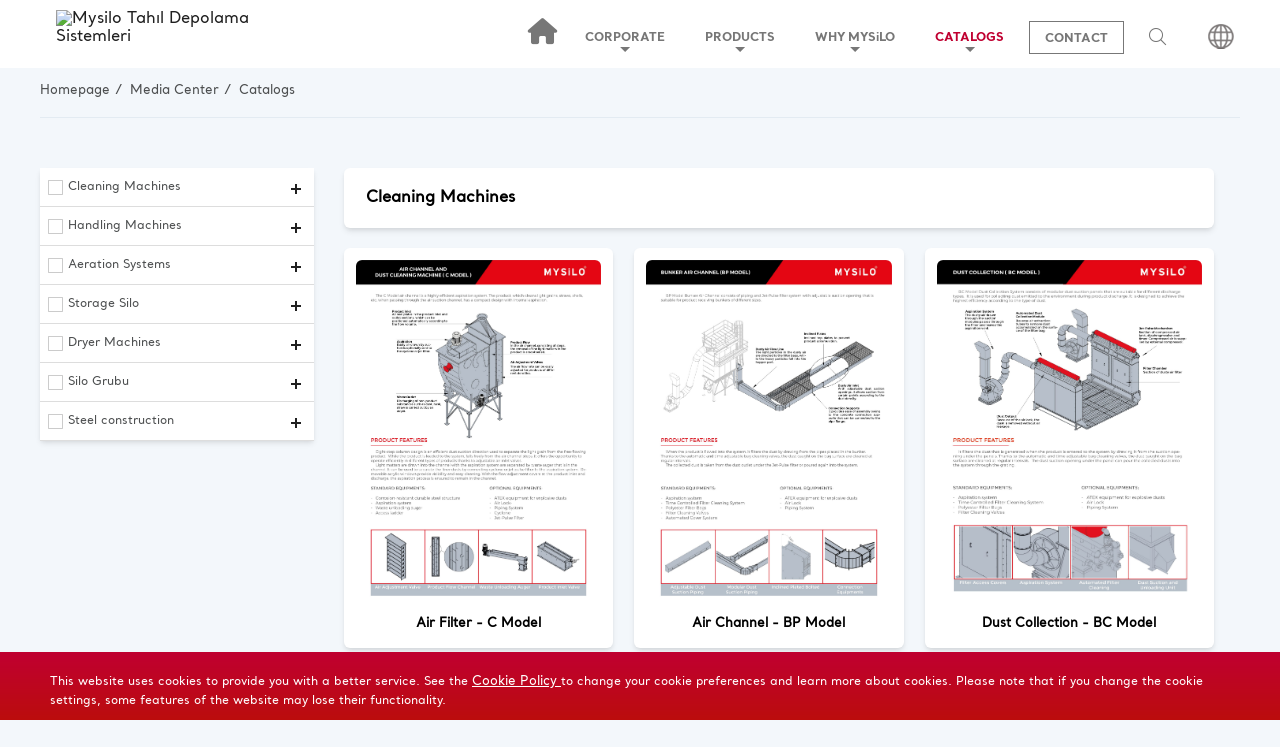

--- FILE ---
content_type: text/html; charset=UTF-8
request_url: https://mysilo.com/en/page/Catalogues
body_size: 79294
content:
<!DOCTYPE html><html><html lang="en">
<head>
    <base href="https://mysilo.com/"/>
    <meta http-equiv="Content-Type" content="text/html; charset=UTF-8"/>
    <title>Catalogues</title>
    <meta name="description" content="Grain Storage relating to our catalog or our other products, you can find this page."/>
    <meta name="keywords" content="Mysilo product catalogs, silo product catalogs, product catalog"/>
    <meta name="yandex-verification" content="05944987872ce9fb" />
    <meta name="yandex-verification" content="6ee75bf36b926641" />
    <style>
        @media only screen and (max-width: 600px) {
            .products--mobile--buttons span.fa {display: none;}
            section.cover, div.cover, .mobile-menu{display: none !important;}
            section.mysilo-new-products-page .elevator-containers .n-box .n-title:first-child {
        
                top: 0 !important;
            }
            .manuels--container .manuels--right .manuels-container-box .manuels-right-box .box-image a img{height: 100% !important;}
                .mobile-logo {
                    width: 50% !important;
                    margin: 0 auto;
                }
        }
    </style>

    <!-- Google Tag Manager -->
<script>(function(w,d,s,l,i){w[l]=w[l]||[];w[l].push({'gtm.start':
new Date().getTime(),event:'gtm.js'});var f=d.getElementsByTagName(s)[0],
j=d.createElement(s),dl=l!='dataLayer'?'&l='+l:'';j.async=true;j.src=
'https://www.googletagmanager.com/gtm.js?id='+i+dl;f.parentNode.insertBefore(j,f);
})(window,document,'script','dataLayer','GTM-NJ6XVDZP');</script>
<!-- End Google Tag Manager -->
    <!-- Global site tag (gtag.js) - Google Analytics -->
    <script async src="https://www.googletagmanager.com/gtag/js?id=UA-90995719-1"></script>
    <script>
      window.dataLayer = window.dataLayer || [];
      function gtag(){dataLayer.push(arguments);}
      gtag('js', new Date());

      gtag('config', 'UA-90995719-1');
    </script>
    <!-- Global site tag (gtag.js) - Google Ads: 878109968 -->
    <script async src="https://www.googletagmanager.com/gtag/js?id=AW-878109968"></script>
    <script>
      window.dataLayer = window.dataLayer || [];
      function gtag(){dataLayer.push(arguments);}
      gtag('js', new Date());

      gtag('config', 'AW-878109968');
    </script>
    <!-- Event snippet for DNŞ - TR conversion page -->
    <script>
      gtag('event', 'conversion', {'send_to': 'AW-878109968/fD29CNmTpYgBEJDK26ID'});
    </script>
    <!-- Global site tag (gtag.js) - AdWords: 878109968 -->
    <script async src="https://www.googletagmanager.com/gtag/js?id=AW-878109968"></script>
    <script>
      window.dataLayer = window.dataLayer || [];
      function gtag(){dataLayer.push(arguments);}
      gtag('js', new Date());

      gtag('config', 'AW-878109968');
    </script>
    <script>
      gtag('event', 'page_view', {
        'send_to': 'AW-878109968',
        'user_id': '601793429'
      });
    </script>
    <style>.isStuck{z-index: 99999 !important;}</style>
        <meta name="viewport" content="width=device-width, user-scalable=no, initial-scale=1.0, maximum-scale=1.0, minimum-scale=1.0">
    <link rel="icon" type="image/png" sizes="32x32" href="/assets/favicon/mysilo-favicon.png">
    <meta http-equiv="X-UA-Compatible" content="IE=edge">
    <meta name="robots" content="index, follow"/>
    <meta name="robots" content="all"/>
    <meta name="robots" content="index, archive"/>
    <meta name="revisit-after" content="1 days"/>
    <meta name="distribution" content="Local"/>
    <meta name="content-language" content="tr"/>
    <meta name="googlebot" content="index, follow"/>
    <meta name="googlebot" content="index, archive"/>
    <meta name="googlebot" content="all"/>
    <meta name="gigabot" content="index, archive"/>
    <meta name="gigabot" content="index, follow"/>
    <meta name="gigabot" content="all"/>
    <link rel="canonical" href="https://www.mysilo.comen/page/Catalogues"/>
    <meta property="og:type" content="Kurumsal Web Sitesi"/>
    <meta property="og:title" content="Catalogues"/>
    <meta property="og:description" content="Grain Storage relating to our catalog or our other products, you can find this page."/>
    <meta property="og:image" content="/upload/ckfinder/images/mysilo-logo.png"/>
    <meta property="og:url" content="https://mysilo.com/en/page/Catalogues"/>
    <meta property="og:site_name" content="Mysilo Tahıl Depolama Sistemleri"/>
    <meta name="twitter:card" content="summary"/>
    <meta name="twitter:creator" content="daynex"/>
    <link rel="alternate" hreflang="x-default" href="https://www.mysilo.com" />
    <link rel="alternate" hreflang="af-en" href="https://www.mysilo.com/en/" />
    <link rel="alternate" hreflang="bg-en" href="https://www.mysilo.com/en/" />
    <link rel="alternate" hreflang="by-en" href="https://www.mysilo.com/en/" />
    <link rel="alternate" hreflang="co-en" href="https://www.mysilo.com/en/" />
    <link rel="alternate" hreflang="es-es" href="https://www.mysilo.com/en/" />
    <link rel="alternate" hreflang="fr-en" href="https://www.mysilo.com/en/" />
    <link rel="alternate" hreflang="hu-en" href="https://www.mysilo.com/en/" />
    <link rel="alternate" hreflang="id-en" href="https://www.mysilo.com/en/" />
    <link rel="alternate" hreflang="it-en" href="https://www.mysilo.com/en/" />
    <link rel="alternate" hreflang="kg-en" href="https://www.mysilo.com/en/" />
    <link rel="alternate" hreflang="lt-en" href="https://www.mysilo.com/en/" />
    <link rel="alternate" hreflang="lv-en" href="https://www.mysilo.com/en/" />
    <link rel="alternate" hreflang="mk-en" href="https://www.mysilo.com/en/" />
    <link rel="alternate" hreflang="pe-en" href="https://www.mysilo.com/en/" />
    <link rel="alternate" hreflang="ph-en" href="https://www.mysilo.com/en/" />
    <link rel="alternate" hreflang="rs-en" href="https://www.mysilo.com/en/" />
    <link rel="alternate" hreflang="sk-en" href="https://www.mysilo.com/en/" />
    <link rel="alternate" hreflang="tn-en" href="https://www.mysilo.com/en/" />
    <link rel="alternate" hreflang="uy-en" href="https://www.mysilo.com/en/" />
    <link rel="alternate" hreflang="vn-en" href="https://www.mysilo.com/en/" />
		<link rel="alternate" hreflang="tr" href="http://www.mysilo.com/tr" />
		<link rel="alternate" hreflang="en" href="http://www.mysilo.com/en" />
		<link rel="alternate" hreflang="ar" href="http://www.mysilo.com/ar" />
		<link rel="alternate" hreflang="ru" href="http://www.mysilo.com/ru" />
		<link rel="alternate" hreflang="es" href="http://www.mysilo.com/es" />
		<link rel="alternate" hreflang="fr" href="http://www.mysilo.com/fr" />
		<link rel="alternate" hreflang="de" href="http://www.mysilo.com/de" />
	    <script type="text/javascript">
        var BASE_URL = "https://mysilo.com/";
        var CUR_LANG = "en";
        var CUR_URL = "https://mysilo.com/en/page/Catalogues";
    </script>
        <style type="text/css">
    ::-moz-selection {
    background:#bb0d0d;
    color:#fff;
}
::selection {
    background:#bb0d0d;
    color:#fff;
}
article,aside,details,figcaption,figure,footer,header,hgroup,main,nav,section,summary{display:block}audio,canvas,video{display:inline-block}audio:not([controls]){display:none;height:0}[hidden],template{display:none}html{font-family:sans-serif;-webkit-text-size-adjust:100%;-ms-text-size-adjust:100%}body{margin:0}a{background:0 0}a:focus{outline:thin dotted}a:active,a:hover{outline:0}h1{margin:.67em 0;font-size:2em}abbr[title]{border-bottom:1px dotted}b,strong{font-weight:700}dfn{font-style:italic}hr{height:0;-moz-box-sizing:content-box;box-sizing:content-box}mark{color:#000;background:#ff0}code,kbd,pre,samp{font-family:monospace,serif;font-size:1em}pre{white-space:pre-wrap}q{quotes:"\201C""\201D""\2018""\2019"}small{font-size:80%}sub,sup{position:relative;font-size:75%;line-height:0;vertical-align:baseline}sup{top:-.5em}sub{bottom:-.25em}img{border:0}svg:not(:root){overflow:hidden}figure{margin:0}fieldset{padding:.35em .625em .75em;margin:0 2px;border:1px solid silver}legend{padding:0;border:0}button,input,select,textarea{margin:0;font-size:100%}button,input{line-height:normal}button,select{text-transform:none}button,html input[type=button],input[type=reset],input[type=submit]{cursor:pointer;-webkit-appearance:button}button[disabled],html input[disabled]{cursor:default}input[type=checkbox],input[type=radio]{padding:0;box-sizing:border-box}input[type=search]{-webkit-box-sizing:content-box;-moz-box-sizing:content-box;box-sizing:content-box;-webkit-appearance:textfield}input[type=search]::-webkit-search-cancel-button,input[type=search]::-webkit-search-decoration{-webkit-appearance:none}button::-moz-focus-inner,input::-moz-focus-inner{padding:0;border:0}textarea{overflow:auto;vertical-align:top}table{border-collapse:collapse;border-spacing:0}.mail-btn-warning{color:#fff!important;background-color:#e31e26!important;border-color:#ff888b!important}.mail-btn-warning:hover{color:#fff!important;background-color:#e31e26!important;border-color:#ff888b!important}@media print{*{color:#000!important;text-shadow:none!important;background:0 0!important;box-shadow:none!important}a,a:visited{text-decoration:underline}a[href]:after{content:" (" attr(href) ")"}abbr[title]:after{content:" (" attr(title) ")"}a[href^="#"]:after,a[href^="javascript:"]:after{content:""}blockquote,pre{border:1px solid #999;page-break-inside:avoid}thead{display:table-header-group}img,tr{page-break-inside:avoid}img{max-width:100%!important}@page{margin:2cm .5cm}h2,h3,p{orphans:3;widows:3}h2,h3{page-break-after:avoid}select{background:#fff!important}.navbar{display:none}.table td,.table th{background-color:#fff!important}.btn>.caret,.dropup>.btn>.caret{border-top-color:#000!important}.label{border:1px solid #000}.table{border-collapse:collapse!important}.table-bordered td,.table-bordered th{border:1px solid #ddd!important}}*,:after,:before{-webkit-box-sizing:border-box;-moz-box-sizing:border-box;box-sizing:border-box}html{font-size:62.5%;-webkit-tap-highlight-color:transparent}body{font-size:14px;line-height:1.428571429;color:#333;background-color:#fff}button,input,select,textarea{font-family:inherit;font-size:inherit;line-height:inherit}a{color:#428bca;text-decoration:none}a:focus,a:hover{text-decoration:none}a:focus{outline:thin dotted #333;outline:5px auto -webkit-focus-ring-color;outline-offset:-2px}img{vertical-align:middle}.img-responsive{display:block;height:auto;max-width:100%}.img-rounded{border-radius:6px}.img-thumbnail{display:inline-block;height:auto;max-width:100%;padding:4px;line-height:1.428571429;background-color:#fff;border:1px solid #ddd;border-radius:4px;-webkit-transition:all .2s ease-in-out;transition:all .2s ease-in-out}.img-circle{border-radius:50%}hr{margin-top:20px;margin-bottom:20px;border:0;border-top:1px solid #eee}.sr-only{position:absolute;width:1px;height:1px;padding:0;margin:-1px;overflow:hidden;clip:rect(0,0,0,0);border:0}p{margin:0 0 10px}.lead{margin-bottom:20px;font-size:16px;font-weight:200;line-height:1.4}@media (min-width:768px){.lead{font-size:21px}}.small,small{font-size:85%}cite{font-style:normal}.text-muted{color:#999}.text-primary{color:#428bca}.text-primary:hover{color:#3071a9}.text-warning{color:#c09853}.text-warning:hover{color:#a47e3c}.text-danger{color:#b94a48}.text-danger:hover{color:#953b39}.text-success{color:#468847}.text-success:hover{color:#356635}.text-info{color:#3a87ad}.text-info:hover{color:#2d6987}.text-left{text-align:left}.text-right{text-align:right}.text-center{text-align:center}.h1,.h2,.h3,.h4,.h5,.h6,h1,h2,h3,h4,h5,h6{font-weight:500;line-height:1.1;color:inherit}.h1 .small,.h1 small,.h2 .small,.h2 small,.h3 .small,.h3 small,.h4 .small,.h4 small,.h5 .small,.h5 small,.h6 .small,.h6 small,h1 .small,h1 small,h2 .small,h2 small,h3 .small,h3 small,h4 .small,h4 small,h5 .small,h5 small,h6 .small,h6 small{font-weight:400;line-height:1;color:#999}h1,h2,h3{margin-top:20px;margin-bottom:10px}h1 .small,h1 small,h2 .small,h2 small,h3 .small,h3 small{font-size:65%}h4,h5,h6{margin-top:10px;margin-bottom:10px}h4 .small,h4 small,h5 .small,h5 small,h6 .small,h6 small{font-size:75%}.h1,h1{font-size:36px}.h2,h2{font-size:30px}.h3,h3{font-size:24px}.h4,h4{font-size:18px}.h5,h5{font-size:14px}.h6,h6{font-size:12px}.page-header{padding-bottom:9px;margin:40px 0 20px;border-bottom:1px solid #eee}ol,ul{margin-top:0;margin-bottom:10px}ol ol,ol ul,ul ol,ul ul{margin-bottom:0}.list-unstyled{padding-left:0;list-style:none}.list-inline{padding-left:0;list-style:none}.list-inline>li{display:inline-block;padding-right:5px;padding-left:5px}.list-inline>li:first-child{padding-left:0}dl{margin-bottom:20px}dd,dt{line-height:1.428571429}dt{font-weight:700}dd{margin-left:0}@media (min-width:768px){.dl-horizontal dt{float:left;width:160px;overflow:hidden;clear:left;text-align:right;text-overflow:ellipsis;white-space:nowrap}.dl-horizontal dd{margin-left:180px}.dl-horizontal dd:after,.dl-horizontal dd:before{display:table;content:" "}.dl-horizontal dd:after{clear:both}.dl-horizontal dd:after,.dl-horizontal dd:before{display:table;content:" "}.dl-horizontal dd:after{clear:both}}abbr[data-original-title],abbr[title]{cursor:help;border-bottom:1px dotted #999}abbr.initialism{font-size:90%;text-transform:uppercase}blockquote{padding:10px 20px;margin:0 0 20px;border-left:5px solid #eee}blockquote p{font-size:17.5px;font-weight:300;line-height:1.25}blockquote p:last-child{margin-bottom:0}blockquote small{display:block;line-height:1.428571429;color:#999}blockquote small:before{content:"\2014 \00A0"}blockquote.pull-right{padding-right:15px;padding-left:0;border-right:5px solid #eee;border-left:0}blockquote.pull-right .small,blockquote.pull-right p,blockquote.pull-right small{text-align:right}blockquote.pull-right .small:before,blockquote.pull-right small:before{content:""}blockquote.pull-right .small:after,blockquote.pull-right small:after{content:"\00A0 \2014"}blockquote:after,blockquote:before{content:""}address{margin-bottom:20px;font-style:normal;line-height:1.428571429}code,kbd,pre,samp{font-family:Monaco,Menlo,Consolas,"Courier New",monospace}code{padding:2px 4px;font-size:90%;color:#c7254e;white-space:nowrap;background-color:#f9f2f4;border-radius:4px}pre{display:block;padding:9.5px;margin:0 0 10px;font-size:13px;line-height:1.428571429;color:#333;word-break:break-all;word-wrap:break-word;background-color:#f5f5f5;border:1px solid #ccc;border-radius:4px}pre code{padding:0;font-size:inherit;color:inherit;white-space:pre-wrap;background-color:transparent;border-radius:0}.pre-scrollable{max-height:340px;overflow-y:scroll}.container{padding-right:15px;padding-left:15px;margin-right:auto;margin-left:auto}.container:after,.container:before{display:table;content:" "}.container:after{clear:both}.container:after,.container:before{display:table;content:" "}.container:after{clear:both}.row{margin-right:-15px;margin-left:-15px}.row:after,.row:before{display:table;content:" "}.row:after{clear:both}.row:after,.row:before{display:table;content:" "}.row:after{clear:both}.col-lg-1,.col-lg-10,.col-lg-11,.col-lg-12,.col-lg-2,.col-lg-3,.col-lg-4,.col-lg-5,.col-lg-6,.col-lg-7,.col-lg-8,.col-lg-9,.col-md-1,.col-md-10,.col-md-11,.col-md-12,.col-md-2,.col-md-3,.col-md-4,.col-md-5,.col-md-6,.col-md-7,.col-md-8,.col-md-9,.col-sm-1,.col-sm-10,.col-sm-11,.col-sm-12,.col-sm-2,.col-sm-3,.col-sm-4,.col-sm-5,.col-sm-6,.col-sm-7,.col-sm-8,.col-sm-9,.col-xs-1,.col-xs-10,.col-xs-11,.col-xs-12,.col-xs-2,.col-xs-3,.col-xs-4,.col-xs-5,.col-xs-6,.col-xs-7,.col-xs-8,.col-xs-9{position:relative;min-height:1px;padding-right:15px;padding-left:15px}.col-xs-1,.col-xs-10,.col-xs-11,.col-xs-2,.col-xs-3,.col-xs-4,.col-xs-5,.col-xs-6,.col-xs-7,.col-xs-8,.col-xs-9{float:left}.col-xs-12{width:100%}.col-xs-11{width:91.666666666667%}.col-xs-10{width:83.333333333333%}.col-xs-9{width:75%}.col-xs-8{width:66.666666666667%}.col-xs-7{width:58.333333333333%}.col-xs-6{width:50%}.col-xs-5{width:41.666666666667%}.col-xs-4{width:33.333333333333%}.col-xs-3{width:25%}.col-xs-2{width:16.666666666667%}.col-xs-1{width:8.3333333333333%}.col-xs-pull-12{right:100%}.col-xs-pull-11{right:91.666666666667%}.col-xs-pull-10{right:83.333333333333%}.col-xs-pull-9{right:75%}.col-xs-pull-8{right:66.666666666667%}.col-xs-pull-7{right:58.333333333333%}.col-xs-pull-6{right:50%}.col-xs-pull-5{right:41.666666666667%}.col-xs-pull-4{right:33.333333333333%}.col-xs-pull-3{right:25%}.col-xs-pull-2{right:16.666666666667%}.col-xs-pull-1{right:8.3333333333333%}.col-xs-push-12{left:100%}.col-xs-push-11{left:91.666666666667%}.col-xs-push-10{left:83.333333333333%}.col-xs-push-9{left:75%}.col-xs-push-8{left:66.666666666667%}.col-xs-push-7{left:58.333333333333%}.col-xs-push-6{left:50%}.col-xs-push-5{left:41.666666666667%}.col-xs-push-4{left:33.333333333333%}.col-xs-push-3{left:25%}.col-xs-push-2{left:16.666666666667%}.col-xs-push-1{left:8.3333333333333%}.col-xs-offset-12{margin-left:100%}.col-xs-offset-11{margin-left:91.666666666667%}.col-xs-offset-10{margin-left:83.333333333333%}.col-xs-offset-9{margin-left:75%}.col-xs-offset-8{margin-left:66.666666666667%}.col-xs-offset-7{margin-left:58.333333333333%}.col-xs-offset-6{margin-left:50%}.col-xs-offset-5{margin-left:41.666666666667%}.col-xs-offset-4{margin-left:33.333333333333%}.col-xs-offset-3{margin-left:25%}.col-xs-offset-2{margin-left:16.666666666667%}.col-xs-offset-1{margin-left:8.3333333333333%}@media (min-width:768px){.container{width:750px}.col-sm-1,.col-sm-10,.col-sm-11,.col-sm-2,.col-sm-3,.col-sm-4,.col-sm-5,.col-sm-6,.col-sm-7,.col-sm-8,.col-sm-9{float:left}.col-sm-12{width:100%}.col-sm-11{width:91.666666666667%}.col-sm-10{width:83.333333333333%}.col-sm-9{width:75%}.col-sm-8{width:66.666666666667%}.col-sm-7{width:58.333333333333%}.col-sm-6{width:50%}.col-sm-5{width:41.666666666667%}.col-sm-4{width:33.333333333333%}.col-sm-3{width:25%}.col-sm-2{width:16.666666666667%}.col-sm-1{width:8.3333333333333%}.col-sm-pull-12{right:100%}.col-sm-pull-11{right:91.666666666667%}.col-sm-pull-10{right:83.333333333333%}.col-sm-pull-9{right:75%}.col-sm-pull-8{right:66.666666666667%}.col-sm-pull-7{right:58.333333333333%}.col-sm-pull-6{right:50%}.col-sm-pull-5{right:41.666666666667%}.col-sm-pull-4{right:33.333333333333%}.col-sm-pull-3{right:25%}.col-sm-pull-2{right:16.666666666667%}.col-sm-pull-1{right:8.3333333333333%}.col-sm-push-12{left:100%}.col-sm-push-11{left:91.666666666667%}.col-sm-push-10{left:83.333333333333%}.col-sm-push-9{left:75%}.col-sm-push-8{left:66.666666666667%}.col-sm-push-7{left:58.333333333333%}.col-sm-push-6{left:50%}.col-sm-push-5{left:41.666666666667%}.col-sm-push-4{left:33.333333333333%}.col-sm-push-3{left:25%}.col-sm-push-2{left:16.666666666667%}.col-sm-push-1{left:8.3333333333333%}.col-sm-offset-12{margin-left:100%}.col-sm-offset-11{margin-left:91.666666666667%}.col-sm-offset-10{margin-left:83.333333333333%}.col-sm-offset-9{margin-left:75%}.col-sm-offset-8{margin-left:66.666666666667%}.col-sm-offset-7{margin-left:58.333333333333%}.col-sm-offset-6{margin-left:50%}.col-sm-offset-5{margin-left:41.666666666667%}.col-sm-offset-4{margin-left:33.333333333333%}.col-sm-offset-3{margin-left:25%}.col-sm-offset-2{margin-left:16.666666666667%}.col-sm-offset-1{margin-left:8.3333333333333%}}@media (min-width:992px){.container{width:970px}.col-md-1,.col-md-10,.col-md-11,.col-md-2,.col-md-3,.col-md-4,.col-md-5,.col-md-6,.col-md-7,.col-md-8,.col-md-9{float:left}.col-md-12{width:100%}.col-md-11{width:91.666666666667%}.col-md-10{width:83.333333333333%}.col-md-9{width:75%}.col-md-8{width:66.666666666667%}.col-md-7{width:58.333333333333%}.col-md-6{width:50%}.col-md-5{width:41.666666666667%}.col-md-4{width:33.333333333333%}.col-md-3{width:25%}.col-md-2{width:16.666666666667%}.col-md-1{width:8.3333333333333%}.col-md-pull-12{right:100%}.col-md-pull-11{right:91.666666666667%}.col-md-pull-10{right:83.333333333333%}.col-md-pull-9{right:75%}.col-md-pull-8{right:66.666666666667%}.col-md-pull-7{right:58.333333333333%}.col-md-pull-6{right:50%}.col-md-pull-5{right:41.666666666667%}.col-md-pull-4{right:33.333333333333%}.col-md-pull-3{right:25%}.col-md-pull-2{right:16.666666666667%}.col-md-pull-1{right:8.3333333333333%}.col-md-push-12{left:100%}.col-md-push-11{left:91.666666666667%}.col-md-push-10{left:83.333333333333%}.col-md-push-9{left:75%}.col-md-push-8{left:66.666666666667%}.col-md-push-7{left:58.333333333333%}.col-md-push-6{left:50%}.col-md-push-5{left:41.666666666667%}.col-md-push-4{left:33.333333333333%}.col-md-push-3{left:25%}.col-md-push-2{left:16.666666666667%}.col-md-push-1{left:8.3333333333333%}.col-md-offset-12{margin-left:100%}.col-md-offset-11{margin-left:91.666666666667%}.col-md-offset-10{margin-left:83.333333333333%}.col-md-offset-9{margin-left:75%}.col-md-offset-8{margin-left:66.666666666667%}.col-md-offset-7{margin-left:58.333333333333%}.col-md-offset-6{margin-left:50%}.col-md-offset-5{margin-left:41.666666666667%}.col-md-offset-4{margin-left:33.333333333333%}.col-md-offset-3{margin-left:25%}.col-md-offset-2{margin-left:16.666666666667%}.col-md-offset-1{margin-left:8.3333333333333%}}@media (min-width:1200px){.container{width:1170px}.col-lg-1,.col-lg-10,.col-lg-11,.col-lg-2,.col-lg-3,.col-lg-4,.col-lg-5,.col-lg-6,.col-lg-7,.col-lg-8,.col-lg-9{float:left}.col-lg-12{width:100%}.col-lg-11{width:91.666666666667%}.col-lg-10{width:83.333333333333%}.col-lg-9{width:75%}.col-lg-8{width:66.666666666667%}.col-lg-7{width:58.333333333333%}.col-lg-6{width:50%}.col-lg-5{width:41.666666666667%}.col-lg-4{width:33.333333333333%}.col-lg-3{width:25%}.col-lg-2{width:16.666666666667%}.col-lg-1{width:8.3333333333333%}.col-lg-pull-12{right:100%}.col-lg-pull-11{right:91.666666666667%}.col-lg-pull-10{right:83.333333333333%}.col-lg-pull-9{right:75%}.col-lg-pull-8{right:66.666666666667%}.col-lg-pull-7{right:58.333333333333%}.col-lg-pull-6{right:50%}.col-lg-pull-5{right:41.666666666667%}.col-lg-pull-4{right:33.333333333333%}.col-lg-pull-3{right:25%}.col-lg-pull-2{right:16.666666666667%}.col-lg-pull-1{right:8.3333333333333%}.col-lg-push-12{left:100%}.col-lg-push-11{left:91.666666666667%}.col-lg-push-10{left:83.333333333333%}.col-lg-push-9{left:75%}.col-lg-push-8{left:66.666666666667%}.col-lg-push-7{left:58.333333333333%}.col-lg-push-6{left:50%}.col-lg-push-5{left:41.666666666667%}.col-lg-push-4{left:33.333333333333%}.col-lg-push-3{left:25%}.col-lg-push-2{left:16.666666666667%}.col-lg-push-1{left:8.3333333333333%}.col-lg-offset-12{margin-left:100%}.col-lg-offset-11{margin-left:91.666666666667%}.col-lg-offset-10{margin-left:83.333333333333%}.col-lg-offset-9{margin-left:75%}.col-lg-offset-8{margin-left:66.666666666667%}.col-lg-offset-7{margin-left:58.333333333333%}.col-lg-offset-6{margin-left:50%}.col-lg-offset-5{margin-left:41.666666666667%}.col-lg-offset-4{margin-left:33.333333333333%}.col-lg-offset-3{margin-left:25%}.col-lg-offset-2{margin-left:16.666666666667%}.col-lg-offset-1{margin-left:8.3333333333333%}}table{max-width:100%;background-color:transparent}th{text-align:left}.table{width:100%;margin-bottom:20px}.table>tbody>tr>td,.table>tbody>tr>th,.table>tfoot>tr>td,.table>tfoot>tr>th,.table>thead>tr>td,.table>thead>tr>th{padding:8px;line-height:1.428571429;vertical-align:top;border-top:1px solid #ddd}.table>thead>tr>th{vertical-align:bottom;border-bottom:2px solid #ddd}.table>caption+thead>tr:first-child>td,.table>caption+thead>tr:first-child>th,.table>colgroup+thead>tr:first-child>td,.table>colgroup+thead>tr:first-child>th,.table>thead:first-child>tr:first-child>td,.table>thead:first-child>tr:first-child>th{border-top:0}.table>tbody+tbody{border-top:2px solid #ddd}.table .table{background-color:#fff}.table-condensed>tbody>tr>td,.table-condensed>tbody>tr>th,.table-condensed>tfoot>tr>td,.table-condensed>tfoot>tr>th,.table-condensed>thead>tr>td,.table-condensed>thead>tr>th{padding:5px}.table-bordered{border:1px solid #ddd}.table-bordered>tbody>tr>td,.table-bordered>tbody>tr>th,.table-bordered>tfoot>tr>td,.table-bordered>tfoot>tr>th,.table-bordered>thead>tr>td,.table-bordered>thead>tr>th{border:1px solid #ddd}.table-bordered>thead>tr>td,.table-bordered>thead>tr>th{border-bottom-width:2px}.table-striped>tbody>tr:nth-child(odd)>td,.table-striped>tbody>tr:nth-child(odd)>th{background-color:#f9f9f9}.table-hover>tbody>tr:hover>td,.table-hover>tbody>tr:hover>th{background-color:#ff0006;color:#fff}table col[class*=col-]{display:table-column;float:none}table td[class*=col-],table th[class*=col-]{display:table-cell;float:none}.table>tbody>tr.active>td,.table>tbody>tr.active>th,.table>tbody>tr>td.active,.table>tbody>tr>th.active,.table>tfoot>tr.active>td,.table>tfoot>tr.active>th,.table>tfoot>tr>td.active,.table>tfoot>tr>th.active,.table>thead>tr.active>td,.table>thead>tr.active>th,.table>thead>tr>td.active,.table>thead>tr>th.active{background-color:#f5f5f5}.table>tbody>tr.success>td,.table>tbody>tr.success>th,.table>tbody>tr>td.success,.table>tbody>tr>th.success,.table>tfoot>tr.success>td,.table>tfoot>tr.success>th,.table>tfoot>tr>td.success,.table>tfoot>tr>th.success,.table>thead>tr.success>td,.table>thead>tr.success>th,.table>thead>tr>td.success,.table>thead>tr>th.success{background-color:#dff0d8}.table-hover>tbody>tr.success:hover>td,.table-hover>tbody>tr.success:hover>th,.table-hover>tbody>tr>td.success:hover,.table-hover>tbody>tr>th.success:hover{background-color:#d0e9c6}.table>tbody>tr.danger>td,.table>tbody>tr.danger>th,.table>tbody>tr>td.danger,.table>tbody>tr>th.danger,.table>tfoot>tr.danger>td,.table>tfoot>tr.danger>th,.table>tfoot>tr>td.danger,.table>tfoot>tr>th.danger,.table>thead>tr.danger>td,.table>thead>tr.danger>th,.table>thead>tr>td.danger,.table>thead>tr>th.danger{background-color:#f2dede}.table-hover>tbody>tr.danger:hover>td,.table-hover>tbody>tr.danger:hover>th,.table-hover>tbody>tr>td.danger:hover,.table-hover>tbody>tr>th.danger:hover{background-color:#ebcccc}.table>tbody>tr.warning>td,.table>tbody>tr.warning>th,.table>tbody>tr>td.warning,.table>tbody>tr>th.warning,.table>tfoot>tr.warning>td,.table>tfoot>tr.warning>th,.table>tfoot>tr>td.warning,.table>tfoot>tr>th.warning,.table>thead>tr.warning>td,.table>thead>tr.warning>th,.table>thead>tr>td.warning,.table>thead>tr>th.warning{background-color:#fcf8e3}.table-hover>tbody>tr.warning:hover>td,.table-hover>tbody>tr.warning:hover>th,.table-hover>tbody>tr>td.warning:hover,.table-hover>tbody>tr>th.warning:hover{background-color:#faf2cc}@media (max-width:767px){.table-responsive{width:100%;margin-bottom:15px;overflow-x:scroll;overflow-y:hidden;border:1px solid #ddd;-ms-overflow-style:-ms-autohiding-scrollbar;-webkit-overflow-scrolling:touch}.table-responsive>.table{margin-bottom:0}.table-responsive>.table>tbody>tr>td,.table-responsive>.table>tbody>tr>th,.table-responsive>.table>tfoot>tr>td,.table-responsive>.table>tfoot>tr>th,.table-responsive>.table>thead>tr>td,.table-responsive>.table>thead>tr>th{white-space:nowrap}.table-responsive>.table-bordered{border:0}.table-responsive>.table-bordered>tbody>tr>td:first-child,.table-responsive>.table-bordered>tbody>tr>th:first-child,.table-responsive>.table-bordered>tfoot>tr>td:first-child,.table-responsive>.table-bordered>tfoot>tr>th:first-child,.table-responsive>.table-bordered>thead>tr>td:first-child,.table-responsive>.table-bordered>thead>tr>th:first-child{border-left:0}.table-responsive>.table-bordered>tbody>tr>td:last-child,.table-responsive>.table-bordered>tbody>tr>th:last-child,.table-responsive>.table-bordered>tfoot>tr>td:last-child,.table-responsive>.table-bordered>tfoot>tr>th:last-child,.table-responsive>.table-bordered>thead>tr>td:last-child,.table-responsive>.table-bordered>thead>tr>th:last-child{border-right:0}.table-responsive>.table-bordered>tbody>tr:last-child>td,.table-responsive>.table-bordered>tbody>tr:last-child>th,.table-responsive>.table-bordered>tfoot>tr:last-child>td,.table-responsive>.table-bordered>tfoot>tr:last-child>th{border-bottom:0}}fieldset{padding:0;margin:0;border:0}legend{display:block;width:100%;padding:0;margin-bottom:20px;font-size:21px;line-height:inherit;color:#333;border:0;border-bottom:1px solid #e5e5e5}label{display:inline-block;margin-bottom:5px;font-weight:700}input[type=search]{-webkit-box-sizing:border-box;-moz-box-sizing:border-box;box-sizing:border-box}input[type=checkbox],input[type=radio]{margin:4px 0 0;line-height:normal}input[type=file]{display:block}select[multiple],select[size]{height:auto}select optgroup{font-family:inherit;font-size:inherit;font-style:inherit}input[type=checkbox]:focus,input[type=file]:focus,input[type=radio]:focus{outline:thin dotted #333;outline:5px auto -webkit-focus-ring-color;outline-offset:-2px}input[type=number]::-webkit-inner-spin-button,input[type=number]::-webkit-outer-spin-button{height:auto}output{display:block;padding-top:7px;font-size:14px;line-height:1.428571429;color:#555;vertical-align:middle}.form-control:-moz-placeholder{color:#999}.form-control::-moz-placeholder{color:#999}.form-control:-ms-input-placeholder{color:#999}.form-control::-webkit-input-placeholder{color:#999}.form-control{display:block;width:100%;height:34px;padding:6px 12px;font-size:14px;line-height:1.428571429;color:#555;vertical-align:middle;background-color:#fff;background-image:none;border:1px solid #ccc;border-radius:4px;-webkit-box-shadow:inset 0 1px 1px rgba(0,0,0,.075);box-shadow:inset 0 1px 1px rgba(0,0,0,.075);-webkit-transition:border-color ease-in-out .15s,box-shadow ease-in-out .15s;transition:border-color ease-in-out .15s,box-shadow ease-in-out .15s}.form-control:focus{border-color:#66afe9;outline:0;-webkit-box-shadow:inset 0 1px 1px rgba(0,0,0,.075),0 0 8px rgba(102,175,233,.6);box-shadow:inset 0 1px 1px rgba(0,0,0,.075),0 0 8px rgba(102,175,233,.6)}.form-control[disabled],.form-control[readonly],fieldset[disabled] .form-control{cursor:not-allowed;background-color:#eee}textarea.form-control{height:auto}.form-group{margin-bottom:15px}.checkbox,.radio{display:block;min-height:20px;margin-bottom:10px;vertical-align:middle}.checkbox label,.radio label{display:inline;margin-bottom:0;font-weight:400;cursor:pointer}.checkbox input[type=checkbox],.checkbox-inline input[type=checkbox],.radio input[type=radio],.radio-inline input[type=radio]{float:left;margin-left:-20px}.checkbox+.checkbox,.radio+.radio{margin-top:-5px}.checkbox-inline,.radio-inline{display:inline-block;padding-left:20px;margin-bottom:0;font-weight:400;vertical-align:middle;cursor:pointer}.checkbox-inline+.checkbox-inline,.radio-inline+.radio-inline{margin-top:0;margin-left:10px}.checkbox-inline[disabled],.checkbox[disabled],.radio-inline[disabled],.radio[disabled],fieldset[disabled] .checkbox,fieldset[disabled] .checkbox-inline,fieldset[disabled] .radio,fieldset[disabled] .radio-inline,fieldset[disabled] input[type=checkbox],fieldset[disabled] input[type=radio],input[type=checkbox][disabled],input[type=radio][disabled]{cursor:not-allowed}.input-sm{height:30px;padding:5px 10px;font-size:12px;line-height:1.5;border-radius:3px}select.input-sm{height:30px;line-height:30px}textarea.input-sm{height:auto}.input-lg{height:45px;padding:10px 16px;font-size:18px;line-height:1.33;border-radius:6px}select.input-lg{height:45px;line-height:45px}textarea.input-lg{height:auto}.has-warning .checkbox,.has-warning .checkbox-inline,.has-warning .control-label,.has-warning .help-block,.has-warning .radio,.has-warning .radio-inline{color:#c09853}.has-warning .form-control{border-color:#c09853;-webkit-box-shadow:inset 0 1px 1px rgba(0,0,0,.075);box-shadow:inset 0 1px 1px rgba(0,0,0,.075)}.has-warning .form-control:focus{border-color:#a47e3c;-webkit-box-shadow:inset 0 1px 1px rgba(0,0,0,.075),0 0 6px #dbc59e;box-shadow:inset 0 1px 1px rgba(0,0,0,.075),0 0 6px #dbc59e}.has-warning .input-group-addon{color:#c09853;background-color:#fcf8e3;border-color:#c09853}.has-error .checkbox,.has-error .checkbox-inline,.has-error .control-label,.has-error .help-block,.has-error .radio,.has-error .radio-inline{color:#b94a48}.has-error .form-control{border-color:#b94a48;-webkit-box-shadow:inset 0 1px 1px rgba(0,0,0,.075);box-shadow:inset 0 1px 1px rgba(0,0,0,.075)}.has-error .form-control:focus{border-color:#953b39;-webkit-box-shadow:inset 0 1px 1px rgba(0,0,0,.075),0 0 6px #d59392;box-shadow:inset 0 1px 1px rgba(0,0,0,.075),0 0 6px #d59392}.has-error .input-group-addon{color:#b94a48;background-color:#f2dede;border-color:#b94a48}.has-success .checkbox,.has-success .checkbox-inline,.has-success .control-label,.has-success .help-block,.has-success .radio,.has-success .radio-inline{color:#468847}.has-success .form-control{border-color:#468847;-webkit-box-shadow:inset 0 1px 1px rgba(0,0,0,.075);box-shadow:inset 0 1px 1px rgba(0,0,0,.075)}.has-success .form-control:focus{border-color:#356635;-webkit-box-shadow:inset 0 1px 1px rgba(0,0,0,.075),0 0 6px #7aba7b;box-shadow:inset 0 1px 1px rgba(0,0,0,.075),0 0 6px #7aba7b}.has-success .input-group-addon{color:#468847;background-color:#dff0d8;border-color:#468847}.form-control-static{margin-bottom:0}.help-block{display:block;margin-top:5px;margin-bottom:10px;color:#737373}@media (min-width:768px){.form-inline .form-group{display:inline-block;margin-bottom:0;vertical-align:middle}.form-inline .form-control{display:inline-block}.form-inline .checkbox,.form-inline .radio{display:inline-block;padding-left:0;margin-top:0;margin-bottom:0}.form-inline .checkbox input[type=checkbox],.form-inline .radio input[type=radio]{float:none;margin-left:0}}.form-horizontal .checkbox,.form-horizontal .checkbox-inline,.form-horizontal .control-label,.form-horizontal .radio,.form-horizontal .radio-inline{padding-top:7px;margin-top:0;margin-bottom:0}.form-horizontal .form-group{margin-right:-15px;margin-left:-15px}.form-horizontal .form-group:after,.form-horizontal .form-group:before{display:table;content:" "}.form-horizontal .form-group:after{clear:both}.form-horizontal .form-group:after,.form-horizontal .form-group:before{display:table;content:" "}.form-horizontal .form-group:after{clear:both}.form-horizontal .form-control-static{padding-top:7px}@media (min-width:768px){.form-horizontal .control-label{text-align:right}}.btn{display:inline-block;padding:6px 12px;margin-bottom:0;font-size:14px;font-weight:400;line-height:1.428571429;text-align:center;white-space:nowrap;vertical-align:middle;cursor:pointer;background-image:none;border:1px solid transparent;border-radius:4px;-webkit-user-select:none;-moz-user-select:none;-ms-user-select:none;-o-user-select:none;user-select:none}.btn:focus{outline:thin dotted #333;outline:5px auto -webkit-focus-ring-color;outline-offset:-2px}.btn:focus,.btn:hover{color:#333;text-decoration:none}.btn.active,.btn:active{background-image:none;outline:0;-webkit-box-shadow:inset 0 3px 5px rgba(0,0,0,.125);box-shadow:inset 0 3px 5px rgba(0,0,0,.125)}.btn.disabled,.btn[disabled],fieldset[disabled] .btn{pointer-events:none;cursor:not-allowed;opacity:.65;-webkit-box-shadow:none;box-shadow:none}.btn-default{color:#333;background-color:#fff;border-color:#ccc}.btn-default.active,.btn-default:active,.btn-default:focus,.btn-default:hover,.open .dropdown-toggle.btn-default{color:#333;background-color:#ebebeb;border-color:#adadad}.btn-default.active,.btn-default:active,.open .dropdown-toggle.btn-default{background-image:none}.btn-default.disabled,.btn-default.disabled.active,.btn-default.disabled:active,.btn-default.disabled:focus,.btn-default.disabled:hover,.btn-default[disabled],.btn-default[disabled].active,.btn-default[disabled]:active,.btn-default[disabled]:focus,.btn-default[disabled]:hover,fieldset[disabled] .btn-default,fieldset[disabled] .btn-default.active,fieldset[disabled] .btn-default:active,fieldset[disabled] .btn-default:focus,fieldset[disabled] .btn-default:hover{background-color:#fff;border-color:#ccc}.btn-primary{color:#fff;background-color:#428bca;border-color:#357ebd}.btn-primary.active,.btn-primary:active,.btn-primary:focus,.btn-primary:hover,.open .dropdown-toggle.btn-primary{color:#fff;background-color:#3276b1;border-color:#285e8e}.btn-primary.active,.btn-primary:active,.open .dropdown-toggle.btn-primary{background-image:none}.btn-primary.disabled,.btn-primary.disabled.active,.btn-primary.disabled:active,.btn-primary.disabled:focus,.btn-primary.disabled:hover,.btn-primary[disabled],.btn-primary[disabled].active,.btn-primary[disabled]:active,.btn-primary[disabled]:focus,.btn-primary[disabled]:hover,fieldset[disabled] .btn-primary,fieldset[disabled] .btn-primary.active,fieldset[disabled] .btn-primary:active,fieldset[disabled] .btn-primary:focus,fieldset[disabled] .btn-primary:hover{background-color:#428bca;border-color:#357ebd}.btn-warning{color:#fff;background-color:#f0ad4e;border-color:#eea236}.btn-warning.active,.btn-warning:active,.btn-warning:focus,.btn-warning:hover,.open .dropdown-toggle.btn-warning{color:#fff;background-color:#ed9c28;border-color:#d58512}.btn-warning.active,.btn-warning:active,.open .dropdown-toggle.btn-warning{background-image:none}.btn-warning.disabled,.btn-warning.disabled.active,.btn-warning.disabled:active,.btn-warning.disabled:focus,.btn-warning.disabled:hover,.btn-warning[disabled],.btn-warning[disabled].active,.btn-warning[disabled]:active,.btn-warning[disabled]:focus,.btn-warning[disabled]:hover,fieldset[disabled] .btn-warning,fieldset[disabled] .btn-warning.active,fieldset[disabled] .btn-warning:active,fieldset[disabled] .btn-warning:focus,fieldset[disabled] .btn-warning:hover{background-color:#f0ad4e;border-color:#eea236}.btn-danger{color:#fff;background-color:#c00031;border-color:#c00031}.btn-danger.active,.btn-danger:active,.btn-danger:focus,.btn-danger:hover,.open .dropdown-toggle.btn-danger{color:#fff;background-color:#d2322d;border-color:#ac2925}.btn-danger.active,.btn-danger:active,.open .dropdown-toggle.btn-danger{background-image:none}.btn-danger.disabled,.btn-danger.disabled.active,.btn-danger.disabled:active,.btn-danger.disabled:focus,.btn-danger.disabled:hover,.btn-danger[disabled],.btn-danger[disabled].active,.btn-danger[disabled]:active,.btn-danger[disabled]:focus,.btn-danger[disabled]:hover,fieldset[disabled] .btn-danger,fieldset[disabled] .btn-danger.active,fieldset[disabled] .btn-danger:active,fieldset[disabled] .btn-danger:focus,fieldset[disabled] .btn-danger:hover{background-color:#d9534f;border-color:#d43f3a}.btn-success{color:#fff;background-color:#5cb85c;border-color:#4cae4c}.btn-success.active,.btn-success:active,.btn-success:focus,.btn-success:hover,.open .dropdown-toggle.btn-success{color:#fff;background-color:#47a447;border-color:#398439}.btn-success.active,.btn-success:active,.open .dropdown-toggle.btn-success{background-image:none}.btn-success.disabled,.btn-success.disabled.active,.btn-success.disabled:active,.btn-success.disabled:focus,.btn-success.disabled:hover,.btn-success[disabled],.btn-success[disabled].active,.btn-success[disabled]:active,.btn-success[disabled]:focus,.btn-success[disabled]:hover,fieldset[disabled] .btn-success,fieldset[disabled] .btn-success.active,fieldset[disabled] .btn-success:active,fieldset[disabled] .btn-success:focus,fieldset[disabled] .btn-success:hover{background-color:#5cb85c;border-color:#4cae4c}.btn-info{color:#fff;background-color:#5bc0de;border-color:#46b8da}.btn-info.active,.btn-info:active,.btn-info:focus,.btn-info:hover,.open .dropdown-toggle.btn-info{color:#fff;background-color:#39b3d7;border-color:#269abc}.btn-info.active,.btn-info:active,.open .dropdown-toggle.btn-info{background-image:none}.btn-info.disabled,.btn-info.disabled.active,.btn-info.disabled:active,.btn-info.disabled:focus,.btn-info.disabled:hover,.btn-info[disabled],.btn-info[disabled].active,.btn-info[disabled]:active,.btn-info[disabled]:focus,.btn-info[disabled]:hover,fieldset[disabled] .btn-info,fieldset[disabled] .btn-info.active,fieldset[disabled] .btn-info:active,fieldset[disabled] .btn-info:focus,fieldset[disabled] .btn-info:hover{background-color:#5bc0de;border-color:#46b8da}.btn-link{font-weight:400;color:#428bca;cursor:pointer;border-radius:0}.btn-link,.btn-link:active,.btn-link[disabled],fieldset[disabled] .btn-link{background-color:transparent;-webkit-box-shadow:none;box-shadow:none}.btn-link,.btn-link:active,.btn-link:focus,.btn-link:hover{border-color:transparent}.btn-link:focus,.btn-link:hover{color:#2a6496;text-decoration:underline;background-color:transparent}.btn-link[disabled]:focus,.btn-link[disabled]:hover,fieldset[disabled] .btn-link:focus,fieldset[disabled] .btn-link:hover{color:#999;text-decoration:none}.btn-lg{padding:10px 16px;font-size:18px;line-height:1.33;border-radius:6px}.btn-sm,.btn-xs{padding:5px 10px;font-size:12px;line-height:1.5;border-radius:3px}.btn-xs{padding:1px 5px}.btn-block{display:block;width:100%;padding-right:0;padding-left:0}.btn-block+.btn-block{margin-top:5px}input[type=button].btn-block,input[type=reset].btn-block,input[type=submit].btn-block{width:100%}.fade{opacity:0;-webkit-transition:opacity .15s linear;transition:opacity .15s linear}.fade.in{opacity:1}.collapse{display:none}.collapse.in{display:block}.collapsing{position:relative;height:0;overflow:hidden;-webkit-transition:height .35s ease;transition:height .35s ease}@font-face{font-family:"Glyphicons Halflings";src:url(../fonts/glyphicons-halflings-regular.eot);src:url(../fonts/glyphicons-halflings-regular.eot?#iefix) format("embedded-opentype"),url(../fonts/glyphicons-halflings-regular.woff) format("woff"),url(../fonts/glyphicons-halflings-regular.ttf) format("truetype"),url(../fonts/glyphicons-halflings-regular.svg#glyphicons_halflingsregular) format("svg")}.glyphicon{position:relative;top:1px;display:inline-block;font-family:"Glyphicons Halflings";-webkit-font-smoothing:antialiased;font-style:normal;font-weight:400;line-height:1;-moz-osx-font-smoothing:grayscale}.glyphicon:empty{width:1em}.glyphicon-asterisk:before{content:"\2a"}.glyphicon-plus:before{content:"\2b"}.glyphicon-euro:before{content:"\20ac"}.glyphicon-minus:before{content:"\2212"}.glyphicon-cloud:before{content:"\2601"}.glyphicon-envelope:before{content:"\2709"}.glyphicon-pencil:before{content:"\270f"}.glyphicon-glass:before{content:"\e001"}.glyphicon-music:before{content:"\e002"}.glyphicon-search:before{content:"\e003"}.glyphicon-heart:before{content:"\e005"}.glyphicon-star:before{content:"\e006"}.glyphicon-star-empty:before{content:"\e007"}.glyphicon-user:before{content:"\e008"}.glyphicon-film:before{content:"\e009"}.glyphicon-th-large:before{content:"\e010"}.glyphicon-th:before{content:"\e011"}.glyphicon-th-list:before{content:"\e012"}.glyphicon-ok:before{content:"\e013"}.glyphicon-remove:before{content:"\e014"}.glyphicon-zoom-in:before{content:"\e015"}.glyphicon-zoom-out:before{content:"\e016"}.glyphicon-off:before{content:"\e017"}.glyphicon-signal:before{content:"\e018"}.glyphicon-cog:before{content:"\e019"}.glyphicon-trash:before{content:"\e020"}.glyphicon-home:before{content:"\e021"}.glyphicon-file:before{content:"\e022"}.glyphicon-time:before{content:"\e023"}.glyphicon-road:before{content:"\e024"}.glyphicon-download-alt:before{content:"\e025"}.glyphicon-download:before{content:"\e026"}.glyphicon-upload:before{content:"\e027"}.glyphicon-inbox:before{content:"\e028"}.glyphicon-play-circle:before{content:"\e029"}.glyphicon-repeat:before{content:"\e030"}.glyphicon-refresh:before{content:"\e031"}.glyphicon-list-alt:before{content:"\e032"}.glyphicon-lock:before{content:"\e033"}.glyphicon-flag:before{content:"\e034"}.glyphicon-headphones:before{content:"\e035"}.glyphicon-volume-off:before{content:"\e036"}.glyphicon-volume-down:before{content:"\e037"}.glyphicon-volume-up:before{content:"\e038"}.glyphicon-qrcode:before{content:"\e039"}.glyphicon-barcode:before{content:"\e040"}.glyphicon-tag:before{content:"\e041"}.glyphicon-tags:before{content:"\e042"}.glyphicon-book:before{content:"\e043"}.glyphicon-bookmark:before{content:"\e044"}.glyphicon-print:before{content:"\e045"}.glyphicon-camera:before{content:"\e046"}.glyphicon-font:before{content:"\e047"}.glyphicon-bold:before{content:"\e048"}.glyphicon-italic:before{content:"\e049"}.glyphicon-text-height:before{content:"\e050"}.glyphicon-text-width:before{content:"\e051"}.glyphicon-align-left:before{content:"\e052"}.glyphicon-align-center:before{content:"\e053"}.glyphicon-align-right:before{content:"\e054"}.glyphicon-align-justify:before{content:"\e055"}.glyphicon-list:before{content:"\e056"}.glyphicon-indent-left:before{content:"\e057"}.glyphicon-indent-right:before{content:"\e058"}.glyphicon-facetime-video:before{content:"\e059"}.glyphicon-picture:before{content:"\e060"}.glyphicon-map-marker:before{content:"\e062"}.glyphicon-adjust:before{content:"\e063"}.glyphicon-tint:before{content:"\e064"}.glyphicon-edit:before{content:"\e065"}.glyphicon-share:before{content:"\e066"}.glyphicon-check:before{content:"\e067"}.glyphicon-move:before{content:"\e068"}.glyphicon-step-backward:before{content:"\e069"}.glyphicon-fast-backward:before{content:"\e070"}.glyphicon-backward:before{content:"\e071"}.glyphicon-play:before{content:"\e072"}.glyphicon-pause:before{content:"\e073"}.glyphicon-stop:before{content:"\e074"}.glyphicon-forward:before{content:"\e075"}.glyphicon-fast-forward:before{content:"\e076"}.glyphicon-step-forward:before{content:"\e077"}.glyphicon-eject:before{content:"\e078"}.glyphicon-chevron-left:before{content:"\e079";position:relative;right:10px}.glyphicon-chevron-right:before{content:"\e080";position:relative;right:10px}.glyphicon-plus-sign:before{content:"\e081"}.glyphicon-minus-sign:before{content:"\e082"}.glyphicon-remove-sign:before{content:"\e083"}.glyphicon-ok-sign:before{content:"\e084"}.glyphicon-question-sign:before{content:"\e085"}.glyphicon-info-sign:before{content:"\e086"}.glyphicon-screenshot:before{content:"\e087"}.glyphicon-remove-circle:before{content:"\e088"}.glyphicon-ok-circle:before{content:"\e089"}.glyphicon-ban-circle:before{content:"\e090"}.glyphicon-arrow-left:before{content:"\e091"}.glyphicon-arrow-right:before{content:"\e092"}.glyphicon-arrow-up:before{content:"\e093"}.glyphicon-arrow-down:before{content:"\e094"}.glyphicon-share-alt:before{content:"\e095"}.glyphicon-resize-full:before{content:"\e096"}.glyphicon-resize-small:before{content:"\e097"}.glyphicon-exclamation-sign:before{content:"\e101"}.glyphicon-gift:before{content:"\e102"}.glyphicon-leaf:before{content:"\e103"}.glyphicon-fire:before{content:"\e104"}.glyphicon-eye-open:before{content:"\e105"}.glyphicon-eye-close:before{content:"\e106"}.glyphicon-warning-sign:before{content:"\e107"}.glyphicon-plane:before{content:"\e108"}.glyphicon-calendar:before{content:"\e109"}.glyphicon-random:before{content:"\e110"}.glyphicon-comment:before{content:"\e111"}.glyphicon-magnet:before{content:"\e112"}.glyphicon-chevron-up:before{content:"\e113"}.glyphicon-chevron-down:before{content:"\e114"}.glyphicon-retweet:before{content:"\e115"}.glyphicon-shopping-cart:before{content:"\e116"}.glyphicon-folder-close:before{content:"\e117"}.glyphicon-folder-open:before{content:"\e118"}.glyphicon-resize-vertical:before{content:"\e119"}.glyphicon-resize-horizontal:before{content:"\e120"}.glyphicon-hdd:before{content:"\e121"}.glyphicon-bullhorn:before{content:"\e122"}.glyphicon-bell:before{content:"\e123"}.glyphicon-certificate:before{content:"\e124"}.glyphicon-thumbs-up:before{content:"\e125"}.glyphicon-thumbs-down:before{content:"\e126"}.glyphicon-hand-right:before{content:"\e127"}.glyphicon-hand-left:before{content:"\e128"}.glyphicon-hand-up:before{content:"\e129"}.glyphicon-hand-down:before{content:"\e130"}.glyphicon-circle-arrow-right:before{content:"\e131"}.glyphicon-circle-arrow-left:before{content:"\e132"}.glyphicon-circle-arrow-up:before{content:"\e133"}.glyphicon-circle-arrow-down:before{content:"\e134"}.glyphicon-globe:before{content:"\e135"}.glyphicon-wrench:before{content:"\e136"}.glyphicon-tasks:before{content:"\e137"}.glyphicon-filter:before{content:"\e138"}.glyphicon-briefcase:before{content:"\e139"}.glyphicon-fullscreen:before{content:"\e140"}.glyphicon-dashboard:before{content:"\e141"}.glyphicon-paperclip:before{content:"\e142"}.glyphicon-heart-empty:before{content:"\e143"}.glyphicon-link:before{content:"\e144"}.glyphicon-phone:before{content:"\e145"}.glyphicon-pushpin:before{content:"\e146"}.glyphicon-usd:before{content:"\e148"}.glyphicon-gbp:before{content:"\e149"}.glyphicon-sort:before{content:"\e150"}.glyphicon-sort-by-alphabet:before{content:"\e151"}.glyphicon-sort-by-alphabet-alt:before{content:"\e152"}.glyphicon-sort-by-order:before{content:"\e153"}.glyphicon-sort-by-order-alt:before{content:"\e154"}.glyphicon-sort-by-attributes:before{content:"\e155"}.glyphicon-sort-by-attributes-alt:before{content:"\e156"}.glyphicon-unchecked:before{content:"\e157"}.glyphicon-expand:before{content:"\e158"}.glyphicon-collapse-down:before{content:"\e159"}.glyphicon-collapse-up:before{content:"\e160"}.glyphicon-log-in:before{content:"\e161"}.glyphicon-flash:before{content:"\e162"}.glyphicon-log-out:before{content:"\e163"}.glyphicon-new-window:before{content:"\e164"}.glyphicon-record:before{content:"\e165"}.glyphicon-save:before{content:"\e166"}.glyphicon-open:before{content:"\e167"}.glyphicon-saved:before{content:"\e168"}.glyphicon-import:before{content:"\e169"}.glyphicon-export:before{content:"\e170"}.glyphicon-send:before{content:"\e171"}.glyphicon-floppy-disk:before{content:"\e172"}.glyphicon-floppy-saved:before{content:"\e173"}.glyphicon-floppy-remove:before{content:"\e174"}.glyphicon-floppy-save:before{content:"\e175"}.glyphicon-floppy-open:before{content:"\e176"}.glyphicon-credit-card:before{content:"\e177"}.glyphicon-transfer:before{content:"\e178"}.glyphicon-cutlery:before{content:"\e179"}.glyphicon-header:before{content:"\e180"}.glyphicon-compressed:before{content:"\e181"}.glyphicon-earphone:before{content:"\e182"}.glyphicon-phone-alt:before{content:"\e183"}.glyphicon-tower:before{content:"\e184"}.glyphicon-stats:before{content:"\e185"}.glyphicon-sd-video:before{content:"\e186"}.glyphicon-hd-video:before{content:"\e187"}.glyphicon-subtitles:before{content:"\e188"}.glyphicon-sound-stereo:before{content:"\e189"}.glyphicon-sound-dolby:before{content:"\e190"}.glyphicon-sound-5-1:before{content:"\e191"}.glyphicon-sound-6-1:before{content:"\e192"}.glyphicon-sound-7-1:before{content:"\e193"}.glyphicon-copyright-mark:before{content:"\e194"}.glyphicon-registration-mark:before{content:"\e195"}.glyphicon-cloud-download:before{content:"\e197"}.glyphicon-cloud-upload:before{content:"\e198"}.glyphicon-tree-conifer:before{content:"\e199"}.glyphicon-tree-deciduous:before{content:"\e200"}.caret{border-top:5px solid #000;border-right:5px solid transparent;border-bottom:0 dotted;border-left:5px solid transparent;width:9px;margin:auto!important}.dropdown{position:relative}.dropdown-toggle:focus{outline:0}.dropdown-menu{position:absolute;top:100%;left:0;z-index:1000;display:none;float:left;min-width:160px;padding:10px 5px;margin:2px 0 0;font-size:14px;list-style:none;background-color:#fff;border:1px solid #ccc;border:1px solid rgba(0,0,0,.15);border-radius:4px;-webkit-box-shadow:0 6px 12px rgba(0,0,0,.175);box-shadow:0 6px 12px rgba(0,0,0,.175);background-clip:padding-box}.dropdown-menu.pull-right{right:0;left:auto}.dropdown-menu .divider{height:1px;margin:9px 0;overflow:hidden;background-color:#e5e5e5}.dropdown-menu>li>a{display:block;padding:5px 20px;clear:both;font-weight:400;line-height:1.428571429;font:bold 12px/18px ,Arial,sans-serif;color:#fff;white-space:nowrap}.dropdown-menu>li>a:focus,.dropdown-menu>li>a:hover{color:#c00031!important;text-decoration:none;-webkit-transition:all .2s ease;-moz-transition:all .2s ease;-o-transition:all .2s ease}.dropdown-menu>.active>a,.dropdown-menu>.active>a:focus,.dropdown-menu>.active>a:hover{color:#fff;text-decoration:none;background-color:#428bca;outline:0}.dropdown-menu>.disabled>a,.dropdown-menu>.disabled>a:focus,.dropdown-menu>.disabled>a:hover{color:#999}.dropdown-menu>.disabled>a:focus,.dropdown-menu>.disabled>a:hover{text-decoration:none;cursor:not-allowed;background-color:transparent;background-image:none}.open>.dropdown-menu{display:block}.open>a{outline:0}.dropdown-header{display:block;padding:3px 20px;font-size:12px;line-height:1.428571429;color:#999}.dropdown-backdrop{position:fixed;top:0;right:0;bottom:0;left:0;z-index:990}.pull-right>.dropdown-menu{right:0;left:auto}.dropup .caret,.navbar-fixed-bottom .dropdown .caret{border-top:0 dotted;border-bottom:4px solid #000;content:""}.dropup .dropdown-menu,.navbar-fixed-bottom .dropdown .dropdown-menu{top:auto;bottom:100%;margin-bottom:1px}@media (min-width:768px){.navbar-right .dropdown-menu{right:0;left:auto}}.btn-default .caret{border-top-color:#333}.btn-danger .caret,.btn-info .caret,.btn-primary .caret,.btn-success .caret,.btn-warning .caret{border-top-color:#fff}.dropup .btn-default .caret{border-bottom-color:#333}.dropup .btn-danger .caret,.dropup .btn-info .caret,.dropup .btn-primary .caret,.dropup .btn-success .caret,.dropup .btn-warning .caret{border-bottom-color:#fff}.btn-group,.btn-group-vertical{position:relative;display:inline-block;vertical-align:middle}.btn-group-vertical>.btn,.btn-group>.btn{position:relative;float:left}.btn-group-vertical>.btn.active,.btn-group-vertical>.btn:active,.btn-group-vertical>.btn:focus,.btn-group-vertical>.btn:hover,.btn-group>.btn.active,.btn-group>.btn:active,.btn-group>.btn:focus,.btn-group>.btn:hover{z-index:2}.btn-group-vertical>.btn:focus,.btn-group>.btn:focus{outline:0}.btn-group .btn+.btn,.btn-group .btn+.btn-group,.btn-group .btn-group+.btn,.btn-group .btn-group+.btn-group{margin-left:-1px}.btn-toolbar:after,.btn-toolbar:before{display:table;content:" "}.btn-toolbar:after{clear:both}.btn-toolbar:after,.btn-toolbar:before{display:table;content:" "}.btn-toolbar:after{clear:both}.btn-toolbar .btn-group{float:left}.btn-toolbar>.btn+.btn,.btn-toolbar>.btn+.btn-group,.btn-toolbar>.btn-group+.btn,.btn-toolbar>.btn-group+.btn-group{margin-left:5px}.btn-group>.btn:not(:first-child):not(:last-child):not(.dropdown-toggle){border-radius:0}.btn-group>.btn:first-child{margin-left:0}.btn-group>.btn:first-child:not(:last-child):not(.dropdown-toggle){border-top-right-radius:0;border-bottom-right-radius:0}.btn-group>.btn:last-child:not(:first-child),.btn-group>.dropdown-toggle:not(:first-child){border-bottom-left-radius:0;border-top-left-radius:0}.btn-group>.btn-group{float:left}.btn-group>.btn-group:not(:first-child):not(:last-child)>.btn{border-radius:0}.btn-group>.btn-group:first-child>.btn:last-child,.btn-group>.btn-group:first-child>.dropdown-toggle{border-top-right-radius:0;border-bottom-right-radius:0}.btn-group>.btn-group:last-child>.btn:first-child{border-bottom-left-radius:0;border-top-left-radius:0}.btn-group .dropdown-toggle:active,.btn-group.open .dropdown-toggle{outline:0}.btn-group-xs>.btn{padding:5px 10px;padding:1px 5px;font-size:12px;line-height:1.5;border-radius:3px}.btn-group-sm>.btn{padding:5px 10px;font-size:12px;line-height:1.5;border-radius:3px}.btn-group-lg>.btn{padding:10px 16px;font-size:18px;line-height:1.33;border-radius:6px}.btn-group>.btn+.dropdown-toggle{padding-right:8px;padding-left:8px}.btn-group>.btn-lg+.dropdown-toggle{padding-right:12px;padding-left:12px}.btn-group.open .dropdown-toggle{-webkit-box-shadow:inset 0 3px 5px rgba(0,0,0,.125);box-shadow:inset 0 3px 5px rgba(0,0,0,.125)}.btn-group.open .dropdown-toggle.btn-link{-webkit-box-shadow:none;box-shadow:none}.btn .caret{margin-left:0}.btn-lg .caret{border-width:5px 5px 0;border-bottom-width:0}.dropup .btn-lg .caret{border-width:0 5px 5px}.btn-group-vertical>.btn,.btn-group-vertical>.btn-group{display:block;float:none;width:100%;max-width:100%}.btn-group-vertical>.btn-group:after,.btn-group-vertical>.btn-group:before{display:table;content:" "}.btn-group-vertical>.btn-group:after{clear:both}.btn-group-vertical>.btn-group:after,.btn-group-vertical>.btn-group:before{display:table;content:" "}.btn-group-vertical>.btn-group:after{clear:both}.btn-group-vertical>.btn-group>.btn{float:none}.btn-group-vertical>.btn+.btn,.btn-group-vertical>.btn+.btn-group,.btn-group-vertical>.btn-group+.btn,.btn-group-vertical>.btn-group+.btn-group{margin-top:-1px;margin-left:0}.btn-group-vertical>.btn:not(:first-child):not(:last-child){border-radius:0}.btn-group-vertical>.btn:first-child:not(:last-child){border-top-right-radius:4px;border-bottom-right-radius:0;border-bottom-left-radius:0}.btn-group-vertical>.btn:last-child:not(:first-child){border-top-right-radius:0;border-bottom-left-radius:4px;border-top-left-radius:0}.btn-group-vertical>.btn-group:not(:first-child):not(:last-child)>.btn{border-radius:0}.btn-group-vertical>.btn-group:first-child>.btn:last-child,.btn-group-vertical>.btn-group:first-child>.dropdown-toggle{border-bottom-right-radius:0;border-bottom-left-radius:0}.btn-group-vertical>.btn-group:last-child>.btn:first-child{border-top-right-radius:0;border-top-left-radius:0}.btn-group-justified{display:table;width:100%;border-collapse:separate;table-layout:fixed}.btn-group-justified .btn{display:table-cell;float:none;width:1%}[data-toggle=buttons]>.btn>input[type=checkbox],[data-toggle=buttons]>.btn>input[type=radio]{display:none}.input-group{position:relative;display:table;border-collapse:separate}.input-group.col{float:none;padding-right:0;padding-left:0}.input-group .form-control{width:100%;margin-bottom:0}.input-group-lg>.form-control,.input-group-lg>.input-group-addon,.input-group-lg>.input-group-btn>.btn{height:45px;padding:10px 16px;font-size:18px;line-height:1.33;border-radius:6px}select.input-group-lg>.form-control,select.input-group-lg>.input-group-addon,select.input-group-lg>.input-group-btn>.btn{height:45px;line-height:45px}textarea.input-group-lg>.form-control,textarea.input-group-lg>.input-group-addon,textarea.input-group-lg>.input-group-btn>.btn{height:auto}.input-group-sm>.form-control,.input-group-sm>.input-group-addon,.input-group-sm>.input-group-btn>.btn{height:30px;padding:5px 10px;font-size:12px;line-height:1.5;border-radius:3px}select.input-group-sm>.form-control,select.input-group-sm>.input-group-addon,select.input-group-sm>.input-group-btn>.btn{height:30px;line-height:30px}textarea.input-group-sm>.form-control,textarea.input-group-sm>.input-group-addon,textarea.input-group-sm>.input-group-btn>.btn{height:auto}.input-group .form-control,.input-group-addon,.input-group-btn{display:table-cell}.input-group .form-control:not(:first-child):not(:last-child),.input-group-addon:not(:first-child):not(:last-child),.input-group-btn:not(:first-child):not(:last-child){border-radius:0}.input-group-addon,.input-group-btn{width:1%;white-space:nowrap;vertical-align:middle}.input-group-addon{padding:6px 12px;font-size:14px;font-weight:400;line-height:1;color:#555;text-align:center;background-color:#eee;border:1px solid #ccc;border-radius:4px}.input-group-addon.input-sm{padding:5px 10px;font-size:12px;border-radius:3px}.input-group-addon.input-lg{padding:10px 16px;font-size:18px;border-radius:6px}.input-group-addon input[type=checkbox],.input-group-addon input[type=radio]{margin-top:0}.input-group .form-control:first-child,.input-group-addon:first-child,.input-group-btn:first-child>.btn,.input-group-btn:first-child>.dropdown-toggle,.input-group-btn:last-child>.btn:not(:last-child):not(.dropdown-toggle){border-top-right-radius:0;border-bottom-right-radius:0}.input-group-addon:first-child{border-right:0}.input-group .form-control:last-child,.input-group-addon:last-child,.input-group-btn:first-child>.btn:not(:first-child),.input-group-btn:last-child>.btn,.input-group-btn:last-child>.dropdown-toggle{border-bottom-left-radius:0;border-top-left-radius:0}.input-group-addon:last-child{border-left:0}.input-group-btn{position:relative;white-space:nowrap}.input-group-btn:first-child>.btn{margin-right:-1px}.input-group-btn:last-child>.btn{margin-left:-1px}.input-group-btn>.btn{position:relative}.input-group-btn>.btn+.btn{margin-left:-4px}.input-group-btn>.btn:active,.input-group-btn>.btn:hover{z-index:2}.nav{padding-left:0;margin-bottom:0;list-style:none}.nav:after,.nav:before{display:table;content:" "}.nav:after{clear:both}.nav:after,.nav:before{display:table;content:" "}.nav:after{clear:both}.nav>li{position:relative;display:block;margin-right:10px}.nonedropdown a:hover{color:#fff!important}.nonedropdown a:hover:after{height:113px;color:#fff}.nonedropdown a:not(:last-child):after{-webkit-transition:all .35s ease;-moz-transition:all .35s ease;-o-transition:all .35s ease;transition:all .35s ease;content:"";color:#fff;position:absolute;top:-60px;left:0;width:100%;height:0;background:#c00031;z-index:-1}body{-webkit-animation-delay:.1s;-webkit-animation-name:fontfix;-webkit-animation-duration:.1s;-webkit-animation-iteration-count:1;-webkit-animation-timing-function:linear}@-webkit-keyframes fontfix{from{opacity:1}to{opacity:1}}.lg-header_menu li a{font-size:12px!important;line-height:18px;color:#39464f;font-weight:700}.lg-header_menu li a:hover>.caret{border-top-color:#fff!important;border-bottom-color:#fff!important}.header-dropdown-toggle:hover{color:#fff!important}.header-dropdown-toggle:hover:after{height:113px;color:#fff}.header-dropdown-toggle:after{-webkit-transition:all .35s ease;-moz-transition:all .35s ease;-o-transition:all .35s ease;transition:all .35s ease;content:"";color:#fff;position:absolute;top:-60px;left:0;width:100%;height:0;background:#c00031;z-index:-1}.nav>li>a{position:relative;display:block;padding:10px 15px}.nav>li>a:focus,.nav>li>a:hover{text-decoration:none;background-color:#eee}.nav>li.disabled>a{color:#999}.nav>li.disabled>a:focus,.nav>li.disabled>a:hover{color:#999;text-decoration:none;cursor:not-allowed;background-color:transparent}.nav .open>a,.nav .open>a:focus,.nav .open>a:hover{background-color:#eee;border-color:#428bca}.nav .open>a .caret,.nav .open>a:focus .caret,.nav .open>a:hover .caret{border-top-color:#2a6496;border-bottom-color:#2a6496}.nav .nav-divider{height:1px;margin:9px 0;overflow:hidden;background-color:#e5e5e5}.nav>li>a>img{max-width:none}.nav-tabs{border-bottom:1px solid #ddd}.nav-tabs>li{float:left;margin-bottom:-1px}.nav-tabs>li>a{margin-right:2px;line-height:1.428571429;border:1px solid transparent;border-radius:4px 4px 0 0}.nav-tabs>li>a:hover{border-color:#eee #eee #ddd}.nav-tabs>li.active>a,.nav-tabs>li.active>a:focus,.nav-tabs>li.active>a:hover{color:#555;cursor:default;background-color:#fff;border:1px solid #ddd;border-bottom-color:transparent}.nav-tabs.nav-justified{width:100%;border-bottom:0}.nav-tabs.nav-justified>li{float:none}.nav-tabs.nav-justified>li>a{margin-bottom:5px;text-align:center}.nav-tabs.nav-justified>.dropdown .dropdown-menu{top:auto;left:auto}@media (min-width:768px){.nav-tabs.nav-justified>li{display:table-cell;width:1%}.nav-tabs.nav-justified>li>a{margin-bottom:0}}.nav-tabs.nav-justified>li>a{margin-right:0;border-radius:4px}.nav-tabs.nav-justified>.active>a,.nav-tabs.nav-justified>.active>a:focus,.nav-tabs.nav-justified>.active>a:hover{border:1px solid #ddd}@media (min-width:768px){.nav-tabs.nav-justified>li>a{border-bottom:1px solid #ddd;border-radius:4px 4px 0 0}.nav-tabs.nav-justified>.active>a,.nav-tabs.nav-justified>.active>a:focus,.nav-tabs.nav-justified>.active>a:hover{border-bottom-color:#fff}}.nav-pills>li{float:left}.nav-pills>li>a{border-radius:4px}.nav-pills>li+li{margin-left:2px}.nav-pills>li.active>a,.nav-pills>li.active>a:focus,.nav-pills>li.active>a:hover{color:#fff;background-color:#428bca}.nav-pills>li.active>a .caret,.nav-pills>li.active>a:focus .caret,.nav-pills>li.active>a:hover .caret{border-top-color:#fff;border-bottom-color:#fff}.nav-stacked>li{float:none}.nav-stacked>li+li{margin-top:2px;margin-left:0}.nav-justified{width:100%}.nav-justified>li{float:none}.nav-justified>li>a{margin-bottom:5px;text-align:center}.nav-justified>.dropdown .dropdown-menu{top:auto;left:auto}@media (min-width:768px){.nav-justified>li{display:table-cell;width:1%}.nav-justified>li>a{margin-bottom:0}}.nav-tabs-justified{border-bottom:0}.nav-tabs-justified>li>a{margin-right:0;border-radius:4px}.nav-tabs-justified>.active>a,.nav-tabs-justified>.active>a:focus,.nav-tabs-justified>.active>a:hover{border:1px solid #ddd}@media (min-width:768px){.nav-tabs-justified>li>a{border-bottom:1px solid #ddd;border-radius:4px 4px 0 0}.nav-tabs-justified>.active>a,.nav-tabs-justified>.active>a:focus,.nav-tabs-justified>.active>a:hover{border-bottom-color:#fff}}.tab-content>.tab-pane{display:none}.tab-content>.active{display:block}.nav .caret{border-top-color:#428bca;border-bottom-color:#428bca}.nav a:hover .caret{border-top-color:#2a6496;border-bottom-color:#2a6496}.nav-tabs .dropdown-menu{margin-top:-1px;border-top-right-radius:0;border-top-left-radius:0}.navbar{position:relative;min-height:50px;border:1px solid transparent}.navbar:after,.navbar:before{display:table;content:" "}.navbar:after{clear:both}.navbar:after,.navbar:before{display:table;content:" "}.navbar:after{clear:both}@media (min-width:768px){.navbar{border-radius:4px}}.navbar-header:after,.navbar-header:before{display:table;content:" "}.navbar-header:after{clear:both}.navbar-header:after,.navbar-header:before{display:table;content:" "}.navbar-header:after{clear:both}@media (min-width:768px){.navbar-header{float:left}}.navbar-collapse{max-height:340px;padding-right:15px;padding-left:15px;overflow-x:visible;border-top:1px solid transparent;box-shadow:inset 0 1px 0 rgba(255,255,255,.1);-webkit-overflow-scrolling:touch}.navbar-collapse:after,.navbar-collapse:before{display:table;content:" "}.navbar-collapse:after{clear:both}.navbar-collapse:after,.navbar-collapse:before{display:table;content:" "}.navbar-collapse:after{clear:both}.navbar-collapse.in{overflow-y:auto}@media (min-width:768px){.navbar-collapse{width:auto;border-top:0;box-shadow:none}.navbar-collapse.collapse{display:block!important;height:auto!important;overflow:visible!important;padding:0}.navbar-collapse.in{overflow-y:auto}.navbar-collapse .navbar-nav.navbar-left:first-child{margin-left:-15px}.navbar-collapse .navbar-nav.navbar-right:last-child{margin-right:-15px}.navbar-collapse .navbar-text:last-child{margin-right:0}}.container>.navbar-collapse,.container>.navbar-header{margin-right:-15px;margin-left:-15px}@media (min-width:768px){.container>.navbar-collapse,.container>.navbar-header{margin-right:0;margin-left:0}}.navbar-static-top{z-index:1000;border-width:0 0 1px}@media (min-width:768px){.navbar-static-top{border-radius:0}}.navbar-fixed-bottom,.navbar-fixed-top{position:fixed;right:0;left:0;z-index:1030}@media (min-width:768px){.navbar-fixed-bottom,.navbar-fixed-top{border-radius:0}}.navbar-fixed-top{top:0;border-width:0 0 1px}.navbar-fixed-bottom{bottom:0;margin-bottom:0;border-width:1px 0 0}.navbar-brand{float:left;padding:15px;font-size:18px;line-height:20px}.navbar-brand:focus,.navbar-brand:hover{text-decoration:none}@media (min-width:768px){.navbar>.container .navbar-brand{margin-left:-15px}}.navbar-toggle{position:relative;float:right;padding:9px 10px;margin-top:8px;margin-right:15px;margin-bottom:8px;background-color:transparent;border:1px solid transparent;border-radius:4px}.navbar-toggle .icon-bar{display:block;width:22px;height:2px;border-radius:1px}.navbar-toggle .icon-bar+.icon-bar{margin-top:4px}@media (min-width:768px){.navbar-toggle{display:none}}.navbar-nav{margin:7.5px -15px}.navbar-nav>li>a{padding-top:10px;padding-bottom:10px;line-height:20px}@media (max-width:767px){.navbar-nav .open .dropdown-menu{position:static;float:none;width:auto;margin-top:0;background-color:transparent;border:0;box-shadow:none}.navbar-nav .open .dropdown-menu .dropdown-header,.navbar-nav .open .dropdown-menu>li>a{padding:5px 15px 5px 25px}.navbar-nav .open .dropdown-menu>li>a{line-height:20px}.navbar-nav .open .dropdown-menu>li>a:focus,.navbar-nav .open .dropdown-menu>li>a:hover{background-image:none}}@media (min-width:768px){.navbar-nav{float:left;margin:0}.navbar-nav>li{float:left}.navbar-nav>li>a{padding-top:8px;padding-bottom:5px;margin-top:5px}}@media (min-width:768px){.navbar-left{float:left!important}.navbar-right{float:right!important}}.navbar-form{padding:10px 15px;border-top:1px solid transparent;border-bottom:1px solid transparent;-webkit-box-shadow:inset 0 1px 0 rgba(255,255,255,.1),0 1px 0 rgba(255,255,255,.1);box-shadow:inset 0 1px 0 rgba(255,255,255,.1),0 1px 0 rgba(255,255,255,.1);margin:8px -15px}@media (min-width:768px){.navbar-form .form-group{display:inline-block;margin-bottom:0;vertical-align:middle}.navbar-form .form-control{display:inline-block}.navbar-form .checkbox,.navbar-form .radio{display:inline-block;padding-left:0;margin-top:0;margin-bottom:0}.navbar-form .checkbox input[type=checkbox],.navbar-form .radio input[type=radio]{float:none;margin-left:0}}@media (max-width:767px){.navbar-form .form-group{margin-bottom:5px}}@media (min-width:768px){.navbar-form{width:auto;padding-top:0;padding-bottom:0;margin-right:0;margin-left:0;border:0;-webkit-box-shadow:none;box-shadow:none}}.navbar-nav>li>.dropdown-menu{margin-top:0;border-top-right-radius:0;border-top-left-radius:0}.navbar-nav>li>.dropdown-menu:hover+a:after{height:113px;color:#fff}.navbar-nav>li>.dropdown-menu:hover+a{color:#fff}.navbar-nav>li>.dropdown-menu:hover+a span{border-top-color:#fff!important;border-bottom-color:#fff!important}.navbar-fixed-bottom .navbar-nav>li>.dropdown-menu{border-bottom-right-radius:0;border-bottom-left-radius:0}.navbar-nav.pull-right>li>.dropdown-menu,.navbar-nav>li>.dropdown-menu.pull-right{right:0;left:auto}.navbar-btn{margin-top:8px;margin-bottom:8px}.navbar-text{float:left;margin-top:15px;margin-bottom:15px}@media (min-width:768px){.navbar-text{margin-right:15px;margin-left:15px}}.navbar-default .navbar-brand{color:#777}.navbar-default .navbar-brand:focus,.navbar-default .navbar-brand:hover{color:#5e5e5e;background-color:transparent}.navbar-default .navbar-text{color:#777}.navbar-default .navbar-nav>li>a{color:#777}.navbar-default .navbar-nav>li>a:focus,.navbar-default .navbar-nav>li>a:hover{color:#333;background-color:transparent}.navbar-default .navbar-nav>.active>a,.navbar-default .navbar-nav>.active>a:focus,.navbar-default .navbar-nav>.active>a:hover{color:#555;background-color:#e7e7e7}.navbar-default .navbar-nav>.disabled>a,.navbar-default .navbar-nav>.disabled>a:focus,.navbar-default .navbar-nav>.disabled>a:hover{color:#ccc;background-color:transparent}.navbar-default .navbar-toggle{border-color:#ddd}.navbar-default .navbar-toggle:focus,.navbar-default .navbar-toggle:hover{background-color:#ddd}.navbar-default .navbar-toggle .icon-bar{background-color:#ccc}.navbar-default .navbar-collapse,.navbar-default .navbar-form{border-color:#e7e7e7}.navbar-default .navbar-nav>.dropdown>a:focus .caret,.navbar-default .navbar-nav>.dropdown>a:hover .caret{border-top-color:#555;border-bottom-color:#555}.navbar-default .navbar-nav>.open>a,.navbar-default .navbar-nav>.open>a:focus,.navbar-default .navbar-nav>.open>a:hover{color:#555;background-color:#transparent}.navbar-default .navbar-nav>.open>a .caret,.navbar-default .navbar-nav>.open>a:focus .caret,.navbar-default .navbar-nav>.open>a:hover .caret{border-top-color:#555;border-bottom-color:#555}.navbar-default .navbar-nav>.dropdown>a .caret{border-top-color:#777;border-bottom-color:#777}@media (max-width:767px){.navbar-default .navbar-nav .open .dropdown-menu>li>a{color:#777}.navbar-default .navbar-nav .open .dropdown-menu>li>a:focus,.navbar-default .navbar-nav .open .dropdown-menu>li>a:hover{color:#333;background-color:transparent}.navbar-default .navbar-nav .open .dropdown-menu>.active>a,.navbar-default .navbar-nav .open .dropdown-menu>.active>a:focus,.navbar-default .navbar-nav .open .dropdown-menu>.active>a:hover{color:#555;background-color:#e7e7e7}.navbar-default .navbar-nav .open .dropdown-menu>.disabled>a,.navbar-default .navbar-nav .open .dropdown-menu>.disabled>a:focus,.navbar-default .navbar-nav .open .dropdown-menu>.disabled>a:hover{color:#ccc;background-color:transparent}}.navbar-default .navbar-link{color:#777}.navbar-default .navbar-link:hover{color:#333}.navbar-inverse{background-color:#222;border-color:#080808}.navbar-inverse .navbar-brand{color:#999}.navbar-inverse .navbar-brand:focus,.navbar-inverse .navbar-brand:hover{color:#fff;background-color:transparent}.navbar-inverse .navbar-text{color:#999}.navbar-inverse .navbar-nav>li>a{color:#999}.navbar-inverse .navbar-nav>li>a:focus,.navbar-inverse .navbar-nav>li>a:hover{color:#fff;background-color:transparent}.navbar-inverse .navbar-nav>.active>a,.navbar-inverse .navbar-nav>.active>a:focus,.navbar-inverse .navbar-nav>.active>a:hover{color:#fff;background-color:#080808}.navbar-inverse .navbar-nav>.disabled>a,.navbar-inverse .navbar-nav>.disabled>a:focus,.navbar-inverse .navbar-nav>.disabled>a:hover{color:#444;background-color:transparent}.navbar-inverse .navbar-toggle{border-color:#333}.navbar-inverse .navbar-toggle:focus,.navbar-inverse .navbar-toggle:hover{background-color:#333}.navbar-inverse .navbar-toggle .icon-bar{background-color:#fff}.navbar-inverse .navbar-collapse,.navbar-inverse .navbar-form{border-color:#101010}.navbar-inverse .navbar-nav>.open>a,.navbar-inverse .navbar-nav>.open>a:focus,.navbar-inverse .navbar-nav>.open>a:hover{color:#fff;background-color:#080808}.navbar-inverse .navbar-nav>.dropdown>a:hover .caret{border-top-color:#fff;border-bottom-color:#fff}.navbar-inverse .navbar-nav>.dropdown>a .caret{border-top-color:#999;border-bottom-color:#999}.navbar-inverse .navbar-nav>.open>a .caret,.navbar-inverse .navbar-nav>.open>a:focus .caret,.navbar-inverse .navbar-nav>.open>a:hover .caret{border-top-color:#fff;border-bottom-color:#fff}@media (max-width:767px){.navbar-inverse .navbar-nav .open .dropdown-menu>.dropdown-header{border-color:#080808}.navbar-inverse .navbar-nav .open .dropdown-menu>li>a{color:#999}.navbar-inverse .navbar-nav .open .dropdown-menu>li>a:focus,.navbar-inverse .navbar-nav .open .dropdown-menu>li>a:hover{color:#fff;background-color:transparent}.navbar-inverse .navbar-nav .open .dropdown-menu>.active>a,.navbar-inverse .navbar-nav .open .dropdown-menu>.active>a:focus,.navbar-inverse .navbar-nav .open .dropdown-menu>.active>a:hover{color:#fff;background-color:#080808}.navbar-inverse .navbar-nav .open .dropdown-menu>.disabled>a,.navbar-inverse .navbar-nav .open .dropdown-menu>.disabled>a:focus,.navbar-inverse .navbar-nav .open .dropdown-menu>.disabled>a:hover{color:#444;background-color:transparent}}.navbar-inverse .navbar-link{color:#999}.navbar-inverse .navbar-link:hover{color:#fff}.breadcrumb{padding:8px 15px;margin-bottom:20px;list-style:none;background-color:#f5f5f5;border-radius:4px}.breadcrumb>li{display:inline-block}.breadcrumb>li+li:before{padding:0 5px;color:#ccc;content:"/\00a0"}.breadcrumb>.active{color:#999}.pagination{display:inline-block;padding-left:0;margin:20px 0;border-radius:4px}.pagination>li{display:inline}.pagination>li>a,.pagination>li>span{position:relative;float:left;padding:6px 12px;margin-left:-1px;line-height:1.428571429;text-decoration:none;background-color:#fff;border:1px solid #ddd}.pagination>li:first-child>a,.pagination>li:first-child>span{margin-left:0;border-bottom-left-radius:4px;border-top-left-radius:4px}.pagination>li:last-child>a,.pagination>li:last-child>span{border-top-right-radius:4px;border-bottom-right-radius:4px}.pagination>li>a:focus,.pagination>li>a:hover,.pagination>li>span:focus,.pagination>li>span:hover{background-color:#eee}.pagination>.active>a,.pagination>.active>a:focus,.pagination>.active>a:hover,.pagination>.active>span,.pagination>.active>span:focus,.pagination>.active>span:hover{z-index:2;color:#fff;cursor:default;background-color:#428bca;border-color:#428bca}.pagination>.disabled>a,.pagination>.disabled>a:focus,.pagination>.disabled>a:hover,.pagination>.disabled>span,.pagination>.disabled>span:focus,.pagination>.disabled>span:hover{color:#999;cursor:not-allowed;background-color:#fff;border-color:#ddd}.pagination-lg>li>a,.pagination-lg>li>span{padding:10px 16px;font-size:18px}.pagination-lg>li:first-child>a,.pagination-lg>li:first-child>span{border-bottom-left-radius:6px;border-top-left-radius:6px}.pagination-lg>li:last-child>a,.pagination-lg>li:last-child>span{border-top-right-radius:6px;border-bottom-right-radius:6px}.pagination-sm>li>a,.pagination-sm>li>span{padding:5px 10px;font-size:12px}.pagination-sm>li:first-child>a,.pagination-sm>li:first-child>span{border-bottom-left-radius:3px;border-top-left-radius:3px}.pagination-sm>li:last-child>a,.pagination-sm>li:last-child>span{border-top-right-radius:3px;border-bottom-right-radius:3px}.pager{padding-left:0;margin:20px 0;text-align:center;list-style:none}.pager:after,.pager:before{display:table;content:" "}.pager:after{clear:both}.pager:after,.pager:before{display:table;content:" "}.pager:after{clear:both}.pager li{display:inline}.pager li>a,.pager li>span{display:inline-block;padding:5px 14px;background-color:#fff;border:1px solid #ddd;border-radius:15px}.pager li>a:focus,.pager li>a:hover{text-decoration:none;background-color:#eee}.pager .next>a,.pager .next>span{float:right}.pager .previous>a,.pager .previous>span{float:left}.pager .disabled>a,.pager .disabled>a:focus,.pager .disabled>a:hover,.pager .disabled>span{color:#999;cursor:not-allowed;background-color:#fff}.label{display:inline;padding:.2em .6em .3em;font-size:75%;font-weight:700;line-height:1;color:#fff;text-align:center;white-space:nowrap;vertical-align:baseline;border-radius:.25em}.label[href]:focus,.label[href]:hover{color:#fff;text-decoration:none;cursor:pointer}.label:empty{display:none}.label-default{background-color:#999}.label-default[href]:focus,.label-default[href]:hover{background-color:gray}.label-primary{background-color:#428bca}.label-primary[href]:focus,.label-primary[href]:hover{background-color:#3071a9}.label-success{background-color:#5cb85c}.label-success[href]:focus,.label-success[href]:hover{background-color:#449d44}.label-info{background-color:#5bc0de}.label-info[href]:focus,.label-info[href]:hover{background-color:#31b0d5}.label-warning{background-color:#f0ad4e}.label-warning[href]:focus,.label-warning[href]:hover{background-color:#ec971f}.label-danger{background-color:#d9534f}.label-danger[href]:focus,.label-danger[href]:hover{background-color:#c9302c}.badge{display:inline-block;min-width:10px;padding:3px 7px;font-size:12px;font-weight:700;line-height:1;color:#fff;text-align:center;white-space:nowrap;vertical-align:baseline;background-color:#999;border-radius:10px}.badge:empty{display:none}a.badge:focus,a.badge:hover{color:#fff;text-decoration:none;cursor:pointer}.btn .badge{position:relative;top:-1px}.nav-pills>.active>a>.badge,a.list-group-item.active>.badge{color:#428bca;background-color:#fff}.nav-pills>li>a>.badge{margin-left:3px}.jumbotron{padding:30px;margin-bottom:30px;font-size:21px;font-weight:200;line-height:2.1428571435;color:inherit;background-color:#eee}.jumbotron h1{line-height:1;color:inherit}.jumbotron p{line-height:1.4}.container .jumbotron{border-radius:6px}@media screen and (min-width:768px){.jumbotron{padding-top:48px;padding-bottom:48px}.container .jumbotron{padding-right:60px;padding-left:60px}.jumbotron h1{font-size:63px}}.thumbnail{display:inline-block;display:block;height:auto;max-width:100%;padding:4px;margin-bottom:20px;line-height:1.428571429;background-color:#fff;border:1px solid #ddd;border-radius:4px;-webkit-transition:all .2s ease-in-out;transition:all .2s ease-in-out}.thumbnail>img{display:block;height:auto;max-width:100%;margin-right:auto;margin-left:auto}a.thumbnail.active,a.thumbnail:focus,a.thumbnail:hover{border-color:#428bca}.thumbnail .caption{padding:9px;color:#333}.alert{padding:15px;margin-bottom:20px;border:1px solid transparent;border-radius:4px}.alert h4{margin-top:0;color:inherit}.alert .alert-link{font-weight:700}.alert>p,.alert>ul{margin-bottom:0}.alert>p+p{margin-top:5px}.alert-dismissable{padding-right:35px}.alert-dismissable .close{position:relative;top:-2px;right:-21px;color:inherit}.alert-success{color:#468847;background-color:#dff0d8;border-color:#d6e9c6}.alert-success hr{border-top-color:#c9e2b3}.alert-success .alert-link{color:#356635}.alert-info{color:#3a87ad;background-color:#d9edf7;border-color:#bce8f1}.alert-info hr{border-top-color:#a6e1ec}.alert-info .alert-link{color:#2d6987}.alert-warning{color:#c09853;background-color:#fcf8e3;border-color:#faebcc}.alert-warning hr{border-top-color:#f7e1b5}.alert-warning .alert-link{color:#a47e3c}.alert-danger{color:#b94a48;background-color:#f2dede;border-color:#ebccd1}.alert-danger hr{border-top-color:#e4b9c0}.alert-danger .alert-link{color:#953b39}@-webkit-keyframes progress-bar-stripes{from{background-position:40px 0}to{background-position:0 0}}@-moz-keyframes progress-bar-stripes{from{background-position:40px 0}to{background-position:0 0}}@-o-keyframes progress-bar-stripes{from{background-position:0 0}to{background-position:40px 0}}@keyframes progress-bar-stripes{from{background-position:40px 0}to{background-position:0 0}}@-webkit-keyframes progress-bar-stripes{from{background-position:40px 0}to{background-position:0 0}}@-moz-keyframes progress-bar-stripes{from{background-position:40px 0}to{background-position:0 0}}@-o-keyframes progress-bar-stripes{from{background-position:0 0}to{background-position:40px 0}}@keyframes progress-bar-stripes{from{background-position:40px 0}to{background-position:0 0}}.progress{overflow:hidden;height:30px;margin-bottom:20px;background-color:#f5f5f5;border-radius:4px;-webkit-box-shadow:inset 0 1px 2px rgba(0,0,0,.1);box-shadow:inset 0 1px 2px rgba(0,0,0,.1)}.progress-bar{float:left;width:0;height:100%;font-size:14px;line-height:20px;color:#fff;text-align:center;background-color:#428bca;-webkit-box-shadow:inset 0 -1px 0 rgba(0,0,0,.15);box-shadow:inset 0 -1px 0 rgba(0,0,0,.15);-webkit-transition:width .6s ease;transition:width .6s ease}.progress-striped .progress-bar{background-image:-webkit-gradient(linear,0 100%,100% 0,color-stop(.25,rgba(255,255,255,.15)),color-stop(.25,transparent),color-stop(.5,transparent),color-stop(.5,rgba(255,255,255,.15)),color-stop(.75,rgba(255,255,255,.15)),color-stop(.75,transparent),to(transparent));background-image:-webkit-linear-gradient(45deg,rgba(255,255,255,.15) 25%,transparent 25%,transparent 50%,rgba(255,255,255,.15) 50%,rgba(255,255,255,.15) 75%,transparent 75%,transparent);background-image:-moz-linear-gradient(45deg,rgba(255,255,255,.15) 25%,transparent 25%,transparent 50%,rgba(255,255,255,.15) 50%,rgba(255,255,255,.15) 75%,transparent 75%,transparent);background-image:linear-gradient(45deg,rgba(255,255,255,.15) 25%,transparent 25%,transparent 50%,rgba(255,255,255,.15) 50%,rgba(255,255,255,.15) 75%,transparent 75%,transparent);background-size:40px 40px}.progress.active .progress-bar{-webkit-animation:progress-bar-stripes 2s linear infinite;animation:progress-bar-stripes 2s linear infinite}.progress-bar-success{background-color:#5cb85c}.progress-striped .progress-bar-success{background-image:-webkit-gradient(linear,0 100%,100% 0,color-stop(.25,rgba(255,255,255,.15)),color-stop(.25,transparent),color-stop(.5,transparent),color-stop(.5,rgba(255,255,255,.15)),color-stop(.75,rgba(255,255,255,.15)),color-stop(.75,transparent),to(transparent));background-image:-webkit-linear-gradient(45deg,rgba(255,255,255,.15) 25%,transparent 25%,transparent 50%,rgba(255,255,255,.15) 50%,rgba(255,255,255,.15) 75%,transparent 75%,transparent);background-image:-moz-linear-gradient(45deg,rgba(255,255,255,.15) 25%,transparent 25%,transparent 50%,rgba(255,255,255,.15) 50%,rgba(255,255,255,.15) 75%,transparent 75%,transparent);background-image:linear-gradient(45deg,rgba(255,255,255,.15) 25%,transparent 25%,transparent 50%,rgba(255,255,255,.15) 50%,rgba(255,255,255,.15) 75%,transparent 75%,transparent)}.progress-bar-info{background-color:#5bc0de}.progress-striped .progress-bar-info{background-image:-webkit-gradient(linear,0 100%,100% 0,color-stop(.25,rgba(255,255,255,.15)),color-stop(.25,transparent),color-stop(.5,transparent),color-stop(.5,rgba(255,255,255,.15)),color-stop(.75,rgba(255,255,255,.15)),color-stop(.75,transparent),to(transparent));background-image:-webkit-linear-gradient(45deg,rgba(255,255,255,.15) 25%,transparent 25%,transparent 50%,rgba(255,255,255,.15) 50%,rgba(255,255,255,.15) 75%,transparent 75%,transparent);background-image:-moz-linear-gradient(45deg,rgba(255,255,255,.15) 25%,transparent 25%,transparent 50%,rgba(255,255,255,.15) 50%,rgba(255,255,255,.15) 75%,transparent 75%,transparent);background-image:linear-gradient(45deg,rgba(255,255,255,.15) 25%,transparent 25%,transparent 50%,rgba(255,255,255,.15) 50%,rgba(255,255,255,.15) 75%,transparent 75%,transparent)}.progress-bar-warning{background-color:#f0ad4e}.progress-striped .progress-bar-warning{background-image:-webkit-gradient(linear,0 100%,100% 0,color-stop(.25,rgba(255,255,255,.15)),color-stop(.25,transparent),color-stop(.5,transparent),color-stop(.5,rgba(255,255,255,.15)),color-stop(.75,rgba(255,255,255,.15)),color-stop(.75,transparent),to(transparent));background-image:-webkit-linear-gradient(45deg,rgba(255,255,255,.15) 25%,transparent 25%,transparent 50%,rgba(255,255,255,.15) 50%,rgba(255,255,255,.15) 75%,transparent 75%,transparent);background-image:-moz-linear-gradient(45deg,rgba(255,255,255,.15) 25%,transparent 25%,transparent 50%,rgba(255,255,255,.15) 50%,rgba(255,255,255,.15) 75%,transparent 75%,transparent);background-image:linear-gradient(45deg,rgba(255,255,255,.15) 25%,transparent 25%,transparent 50%,rgba(255,255,255,.15) 50%,rgba(255,255,255,.15) 75%,transparent 75%,transparent)}.progress-bar-danger{background-color:#d9534f}.progress-striped .progress-bar-danger{background-image:-webkit-gradient(linear,0 100%,100% 0,color-stop(.25,rgba(255,255,255,.15)),color-stop(.25,transparent),color-stop(.5,transparent),color-stop(.5,rgba(255,255,255,.15)),color-stop(.75,rgba(255,255,255,.15)),color-stop(.75,transparent),to(transparent));background-image:-webkit-linear-gradient(45deg,rgba(255,255,255,.15) 25%,transparent 25%,transparent 50%,rgba(255,255,255,.15) 50%,rgba(255,255,255,.15) 75%,transparent 75%,transparent);background-image:-moz-linear-gradient(45deg,rgba(255,255,255,.15) 25%,transparent 25%,transparent 50%,rgba(255,255,255,.15) 50%,rgba(255,255,255,.15) 75%,transparent 75%,transparent);background-image:linear-gradient(45deg,rgba(255,255,255,.15) 25%,transparent 25%,transparent 50%,rgba(255,255,255,.15) 50%,rgba(255,255,255,.15) 75%,transparent 75%,transparent)}.progress{position:relative}.progress .progress-bar{position:absolute;overflow:hidden;line-height:30px}.progress .progressbar-back-text{position:absolute;width:100%;height:100%;font-size:12px;line-height:20px;text-align:center}.progress .progressbar-front-text{display:block;width:100%;font-size:12px;line-height:20px;text-align:center}.progress.right .progress-bar{right:0}.progress.right .progressbar-front-text{position:absolute;right:0}.progress.vertical{width:20px;height:100%;float:left;margin-right:20px}.progress.vertical.bottom{position:relative}.progress.vertical.bottom .progressbar-front-text{position:absolute;bottom:0}.progress.vertical .progress-bar{width:100%;height:0;-webkit-transition:height .6s ease;transition:height .6s ease}.progress.vertical.bottom .progress-bar{position:absolute;bottom:0}.progressbar-front-end{position:absolute;left:10px}.media,.media-body{overflow:hidden;zoom:1}.media,.media .media{margin-top:15px}.media:first-child{margin-top:0}.media-object{display:block}.media-heading{margin:0 0 5px}.media>.pull-left{margin-right:10px}.media>.pull-right{margin-left:10px}.media-list{padding-left:0;list-style:none}.list-group{padding-left:0;margin-bottom:20px}.list-group-item{position:relative;display:block;padding:10px 15px;margin-bottom:-1px;background-color:#fff;border:1px solid #ddd}.list-group-item:first-child{border-top-right-radius:4px;border-top-left-radius:4px}.list-group-item:last-child{margin-bottom:0;border-bottom-right-radius:4px;border-bottom-left-radius:4px}.list-group-item>.badge{float:right}.list-group-item>.badge+.badge{margin-right:5px}a.list-group-item{color:#555}a.list-group-item .list-group-item-heading{color:#333}a.list-group-item:focus,a.list-group-item:hover{text-decoration:none;background-color:#f5f5f5}a.list-group-item.active,a.list-group-item.active:focus,a.list-group-item.active:hover{z-index:2;color:#fff;background-color:#c00031;border-color:#c00031}a.list-group-item.active .list-group-item-heading,a.list-group-item.active:focus .list-group-item-heading,a.list-group-item.active:hover .list-group-item-heading{color:inherit}a.list-group-item.active .list-group-item-text,a.list-group-item.active:focus .list-group-item-text,a.list-group-item.active:hover .list-group-item-text{color:#e1edf7}.list-group-item-heading{margin-top:0;margin-bottom:5px}.list-group-item-text{margin-bottom:0;line-height:1.3}.panel{margin-bottom:20px;background-color:#fff;border:1px solid transparent;border-radius:4px;-webkit-box-shadow:0 1px 1px rgba(0,0,0,.05);box-shadow:0 1px 1px rgba(0,0,0,.05)}.panel-body{padding:15px}.panel-body:after,.panel-body:before{display:table;content:" "}.panel-body:after{clear:both}.panel-body:after,.panel-body:before{display:table;content:" "}.panel-body:after{clear:both}.panel>.list-group{margin-bottom:0}.panel>.list-group .list-group-item{border-width:1px 0}.panel>.list-group .list-group-item:first-child{border-top-right-radius:0;border-top-left-radius:0}.panel>.list-group .list-group-item:last-child{border-bottom:0}.panel-heading+.list-group .list-group-item:first-child{border-top-width:0}.panel>.table,.panel>.table-responsive{margin-bottom:0}.panel>.panel-body+.table,.panel>.panel-body+.table-responsive{border-top:1px solid #ddd}.panel>.table-bordered,.panel>.table-responsive>.table-bordered{border:0}.panel>.table-bordered>tbody>tr>td:first-child,.panel>.table-bordered>tbody>tr>th:first-child,.panel>.table-bordered>tfoot>tr>td:first-child,.panel>.table-bordered>tfoot>tr>th:first-child,.panel>.table-bordered>thead>tr>td:first-child,.panel>.table-bordered>thead>tr>th:first-child,.panel>.table-responsive>.table-bordered>tbody>tr>td:first-child,.panel>.table-responsive>.table-bordered>tbody>tr>th:first-child,.panel>.table-responsive>.table-bordered>tfoot>tr>td:first-child,.panel>.table-responsive>.table-bordered>tfoot>tr>th:first-child,.panel>.table-responsive>.table-bordered>thead>tr>td:first-child,.panel>.table-responsive>.table-bordered>thead>tr>th:first-child{border-left:0}.panel>.table-bordered>tbody>tr>td:last-child,.panel>.table-bordered>tbody>tr>th:last-child,.panel>.table-bordered>tfoot>tr>td:last-child,.panel>.table-bordered>tfoot>tr>th:last-child,.panel>.table-bordered>thead>tr>td:last-child,.panel>.table-bordered>thead>tr>th:last-child,.panel>.table-responsive>.table-bordered>tbody>tr>td:last-child,.panel>.table-responsive>.table-bordered>tbody>tr>th:last-child,.panel>.table-responsive>.table-bordered>tfoot>tr>td:last-child,.panel>.table-responsive>.table-bordered>tfoot>tr>th:last-child,.panel>.table-responsive>.table-bordered>thead>tr>td:last-child,.panel>.table-responsive>.table-bordered>thead>tr>th:last-child{border-right:0}.panel>.table-bordered>tbody>tr:last-child>td,.panel>.table-bordered>tbody>tr:last-child>th,.panel>.table-bordered>tfoot>tr:last-child>td,.panel>.table-bordered>tfoot>tr:last-child>th,.panel>.table-bordered>thead>tr:last-child>td,.panel>.table-bordered>thead>tr:last-child>th,.panel>.table-responsive>.table-bordered>tbody>tr:last-child>td,.panel>.table-responsive>.table-bordered>tbody>tr:last-child>th,.panel>.table-responsive>.table-bordered>tfoot>tr:last-child>td,.panel>.table-responsive>.table-bordered>tfoot>tr:last-child>th,.panel>.table-responsive>.table-bordered>thead>tr:last-child>td,.panel>.table-responsive>.table-bordered>thead>tr:last-child>th{border-bottom:0}.panel-heading{padding:10px 15px;border-bottom:1px solid transparent;border-top-right-radius:3px;border-top-left-radius:3px}.panel-heading>.dropdown .dropdown-toggle{color:inherit}.panel-title{margin-top:0;margin-bottom:0;font-size:16px}.panel-title>a{color:inherit}.panel-footer{padding:10px 15px;background-color:#f5f5f5;border-top:1px solid #ddd;border-bottom-right-radius:3px;border-bottom-left-radius:3px}.panel-group .panel{margin-bottom:0;overflow:hidden;border-radius:4px}.panel-group .panel+.panel{margin-top:5px}.panel-group .panel-heading{border-bottom:0}.panel-group .panel-heading+.panel-collapse .panel-body{border-top:1px solid #ddd}.panel-group .panel-footer{border-top:0}.panel-group .panel-footer+.panel-collapse .panel-body{border-bottom:1px solid #ddd}.panel-default{border-color:#ddd}.panel-default>.panel-heading{color:#333;background-color:#f5f5f5;border-color:#ddd}.panel-default>.panel-heading+.panel-collapse .panel-body{border-top-color:#ddd}.panel-default>.panel-heading>.dropdown .caret{border-color:#333 transparent}.panel-default>.panel-footer+.panel-collapse .panel-body{border-bottom-color:#ddd}.panel-primary{border-color:#428bca}.panel-primary>.panel-heading{color:#fff;background-color:#428bca;border-color:#428bca}.panel-primary>.panel-heading+.panel-collapse .panel-body{border-top-color:#428bca}.panel-primary>.panel-heading>.dropdown .caret{border-color:#fff transparent}.panel-primary>.panel-footer+.panel-collapse .panel-body{border-bottom-color:#428bca}.panel-success{border-color:#d6e9c6}.panel-success>.panel-heading{color:#468847;background-color:#dff0d8;border-color:#d6e9c6}.panel-success>.panel-heading+.panel-collapse .panel-body{border-top-color:#d6e9c6}.panel-success>.panel-heading>.dropdown .caret{border-color:#468847 transparent}.panel-success>.panel-footer+.panel-collapse .panel-body{border-bottom-color:#d6e9c6}.panel-warning{border-color:#faebcc}.panel-warning>.panel-heading{color:#c09853;background-color:#fcf8e3;border-color:#faebcc}.panel-warning>.panel-heading+.panel-collapse .panel-body{border-top-color:#faebcc}.panel-warning>.panel-heading>.dropdown .caret{border-color:#c09853 transparent}.panel-warning>.panel-footer+.panel-collapse .panel-body{border-bottom-color:#faebcc}.panel-danger{border-color:#ebccd1}.panel-danger>.panel-heading{color:#b94a48;background-color:#f2dede;border-color:#ebccd1}.panel-danger>.panel-heading+.panel-collapse .panel-body{border-top-color:#ebccd1}.panel-danger>.panel-heading>.dropdown .caret{border-color:#b94a48 transparent}.panel-danger>.panel-footer+.panel-collapse .panel-body{border-bottom-color:#ebccd1}.panel-info{border-color:#bce8f1}.panel-info>.panel-heading{color:#3a87ad;background-color:#d9edf7;border-color:#bce8f1}.panel-info>.panel-heading+.panel-collapse .panel-body{border-top-color:#bce8f1}.panel-info>.panel-heading>.dropdown .caret{border-color:#3a87ad transparent}.panel-info>.panel-footer+.panel-collapse .panel-body{border-bottom-color:#bce8f1}.well{min-height:20px;padding:19px;margin-bottom:20px;background-color:#f5f5f5;border:1px solid #e3e3e3;border-radius:4px;-webkit-box-shadow:inset 0 1px 1px rgba(0,0,0,.05);box-shadow:inset 0 1px 1px rgba(0,0,0,.05)}.well blockquote{border-color:#ddd;border-color:rgba(0,0,0,.15)}.well-lg{padding:24px;border-radius:6px}.well-sm{padding:9px;border-radius:3px}.close{float:right;font-size:21px;font-weight:700;line-height:1;color:#000;text-shadow:0 1px 0 #fff;opacity:.2}.close:focus,.close:hover{color:#000;text-decoration:none;cursor:pointer;opacity:.5}button.close{padding:0;cursor:pointer;background:0 0;border:0;-webkit-appearance:none}.modal-open{overflow:hidden}.modal{position:fixed;top:0;right:0;bottom:0;left:0;z-index:1040;display:none;overflow:auto;overflow-y:scroll}.modal.fade .modal-dialog{-webkit-transform:translate(0,-25%);-ms-transform:translate(0,-25%);transform:translate(0,-25%);-webkit-transition:-webkit-transform .3s ease-out;-moz-transition:-moz-transform .3s ease-out;-o-transition:-o-transform .3s ease-out;transition:transform .3s ease-out}.modal.in .modal-dialog{-webkit-transform:translate(0,0);-ms-transform:translate(0,0);transform:translate(0,0)}.modal-dialog{position:relative;z-index:1050;width:auto;padding:10px;margin-right:auto;margin-left:auto}.modal-content{position:relative;background-color:#fff;border:1px solid #999;border:1px solid rgba(0,0,0,.2);border-radius:6px;outline:0;-webkit-box-shadow:0 3px 9px rgba(0,0,0,.5);box-shadow:0 3px 9px rgba(0,0,0,.5);background-clip:padding-box}.modal-backdrop{position:fixed;top:0;right:0;bottom:0;left:0;z-index:1030;background-color:#000}.modal-backdrop.fade{opacity:0}.modal-backdrop.in{opacity:.5}.modal-header{min-height:16.428571429px;padding:15px;border-bottom:1px solid #e5e5e5}.modal-header .close{margin-top:-2px}.modal-title{margin:0;line-height:1.428571429}.modal-body{position:relative;padding:20px}.modal-footer{padding:19px 20px 20px;margin-top:15px;text-align:right;border-top:1px solid #e5e5e5}.modal-footer:after,.modal-footer:before{display:table;content:" "}.modal-footer:after{clear:both}.modal-footer:after,.modal-footer:before{display:table;content:" "}.modal-footer:after{clear:both}.modal-footer .btn+.btn{margin-bottom:0;margin-left:5px}.modal-footer .btn-group .btn+.btn{margin-left:-1px}.modal-footer .btn-block+.btn-block{margin-left:0}@media screen and (min-width:768px){.modal-dialog{width:620px;padding-top:30px;padding-bottom:30px}.modal-content{-webkit-box-shadow:0 5px 15px rgba(0,0,0,.5);box-shadow:0 5px 15px rgba(0,0,0,.5)}}.tooltip{position:absolute;z-index:1030;display:block;font-size:12px;line-height:1.4;opacity:0;visibility:visible}.tooltip.in{opacity:.9}.tooltip.top{padding:5px 0;margin-top:-3px}.tooltip.right{padding:0 5px;margin-left:3px}.tooltip.bottom{padding:5px 0;margin-top:3px}.tooltip.left{padding:0 5px;margin-left:-3px}.tooltip-inner{max-width:200px;padding:3px 8px;color:#fff;text-align:center;text-decoration:none;background-color:#000;border-radius:4px}.tooltip-arrow{position:absolute;width:0;height:0;border-color:transparent;border-style:solid}.tooltip.top .tooltip-arrow{bottom:0;left:50%;margin-left:-5px;border-top-color:#000;border-width:5px 5px 0}.tooltip.top-left .tooltip-arrow{bottom:0;left:5px;border-top-color:#000;border-width:5px 5px 0}.tooltip.top-right .tooltip-arrow{right:5px;bottom:0;border-top-color:#000;border-width:5px 5px 0}.tooltip.right .tooltip-arrow{top:50%;left:0;margin-top:-5px;border-right-color:#000;border-width:5px 5px 5px 0}.tooltip.left .tooltip-arrow{top:50%;right:0;margin-top:-5px;border-left-color:#000;border-width:5px 0 5px 5px}.tooltip.bottom .tooltip-arrow{top:0;left:50%;margin-left:-5px;border-bottom-color:#000;border-width:0 5px 5px}.tooltip.bottom-left .tooltip-arrow{top:0;left:5px;border-bottom-color:#000;border-width:0 5px 5px}.tooltip.bottom-right .tooltip-arrow{top:0;right:5px;border-bottom-color:#000;border-width:0 5px 5px}.popover{position:absolute;top:0;left:0;z-index:1010;display:none;max-width:276px;padding:1px;text-align:left;white-space:normal;background-color:#fff;border:1px solid #ccc;border:1px solid rgba(0,0,0,.2);border-radius:6px;-webkit-box-shadow:0 5px 10px rgba(0,0,0,.2);box-shadow:0 5px 10px rgba(0,0,0,.2);background-clip:padding-box}.popover.top{margin-top:-10px}.popover.right{margin-left:10px}.popover.bottom{margin-top:10px}.popover.left{margin-left:-10px}.popover-title{padding:8px 14px;margin:0;font-size:14px;font-weight:400;line-height:18px;background-color:#f7f7f7;border-bottom:1px solid #ebebeb;border-radius:5px 5px 0 0}.popover-content{padding:9px 14px}.popover .arrow,.popover .arrow:after{position:absolute;display:block;width:0;height:0;border-color:transparent;border-style:solid}.popover .arrow{border-width:11px}.popover .arrow:after{border-width:10px;content:""}.popover.top .arrow{bottom:-11px;left:50%;margin-left:-11px;border-top-color:#999;border-top-color:rgba(0,0,0,.25);border-bottom-width:0}.popover.top .arrow:after{bottom:1px;margin-left:-10px;border-top-color:#fff;border-bottom-width:0;content:" "}.popover.right .arrow{top:50%;left:-11px;margin-top:-11px;border-right-color:#999;border-right-color:rgba(0,0,0,.25);border-left-width:0}.popover.right .arrow:after{bottom:-10px;left:1px;border-right-color:#fff;border-left-width:0;content:" "}.popover.bottom .arrow{top:-11px;left:50%;margin-left:-11px;border-bottom-color:#999;border-bottom-color:rgba(0,0,0,.25);border-top-width:0}.popover.bottom .arrow:after{top:1px;margin-left:-10px;border-bottom-color:#fff;border-top-width:0;content:" "}.popover.left .arrow{top:50%;right:-11px;margin-top:-11px;border-left-color:#999;border-left-color:rgba(0,0,0,.25);border-right-width:0}.popover.left .arrow:after{right:1px;bottom:-10px;border-left-color:#fff;border-right-width:0;content:" "}.carousel{position:relative}.carousel-inner{position:relative;width:100%;overflow:hidden}.carousel-inner>.item{position:relative;display:none;-webkit-transition:all 1s cubic-bezier(.215,.61,.355,1);transition:all 1s cubic-bezier(.215,.61,.355,1)}.carousel-inner>.item>a>img,.carousel-inner>.item>img{display:block;height:auto;max-width:100%;line-height:1}.carousel-inner>.active,.carousel-inner>.next,.carousel-inner>.prev{display:block}.carousel-inner>.active{left:0}.carousel-inner>.next,.carousel-inner>.prev{position:absolute;top:0;width:100%}.carousel-inner>.next{left:100%}.carousel-inner>.prev{left:-100%}.carousel-inner>.next.left,.carousel-inner>.prev.right{left:0}.carousel-inner>.active.left{left:-100%}.carousel-inner>.active.right{left:100%}.carousel-control{position:absolute;top:0;bottom:0;left:0;width:0;font-size:20px;color:#fff;text-align:center;text-shadow:0 1px 2px rgba(0,0,0,.6);opacity:1}.carousel-control.right{right:0;left:auto}.carousel-control:focus,.carousel-control:hover{background:#c00031;color:#fff;text-decoration:none}.carousel-control .glyphicon-chevron-left,.carousel-control .glyphicon-chevron-right,.carousel-control .icon-next,.carousel-control .icon-prev{position:absolute;top:50%;z-index:5;display:inline-block}.carousel-control .glyphicon-chevron-left,.carousel-control .icon-prev{left:50%}.carousel-control .glyphicon-chevron-left:hover,.carousel-control .icon-prev:hover{color:#fff!important;background:#c00031!important;-webkit-transition:all .5s ease;-moz-transition:all .5s ease;-o-transition:all .5s ease;transition:all .5s ease}.carousel-control .glyphicon-chevron-right:hover,.carousel-control .icon-next:hover{color:#fff!important;background:#c00031!important;-webkit-transition:all .5s ease;-moz-transition:all .5s ease;-o-transition:all .5s ease;transition:all .5s ease}.carousel-control .glyphicon-chevron-right,.carousel-control .icon-next{right:50%}.carousel-control .icon-next,.carousel-control .icon-prev{width:20px;height:20px;margin-top:-10px;margin-left:-10px;font-family:serif}.carousel-control .icon-prev:before{content:"\2039"}.carousel-control .icon-next:before{content:"\203a"}.carousel-indicators{position:absolute;bottom:10px;left:50%;z-index:15;width:60%;padding-left:0;margin-left:-30%;text-align:center;list-style:none}.carousel-indicators li{display:inline-block;width:10px;height:10px;margin:1px;text-indent:-999px;cursor:pointer;background-color:rgba(0,0,0,0);border:1px solid #fff;border-radius:10px}.carousel-indicators .active{width:12px;height:12px;margin:0;background-color:#fff}.carousel-caption{position:absolute;right:15%;bottom:20px;left:15%;z-index:10;padding-top:20px;padding-bottom:20px;color:#fff;text-align:center;text-shadow:0 1px 2px rgba(0,0,0,.6)}.carousel-caption .btn{text-shadow:none}@media screen and (min-width:768px){.carousel-control .glyphicons-chevron-left,.carousel-control .glyphicons-chevron-right,.carousel-control .icon-next,.carousel-control .icon-prev{width:30px;height:30px;margin-top:-15px;margin-left:-15px;font-size:30px}.carousel-caption{right:20%;left:20%;padding-bottom:10%}.carousel-indicators{bottom:20px}}.clearfix:after,.clearfix:before{display:table;content:" "}.clearfix:after{clear:both}.center-block{display:block;margin-right:auto;margin-left:auto}.pull-right{float:right!important}.pull-left{float:left!important}.hide{display:none!important}.show{display:block!important}.invisible{visibility:hidden}.text-hide{font:0/0 a;color:transparent;text-shadow:none;background-color:transparent;border:0}.affix{position:fixed}.visible-xs,td.visible-xs,th.visible-xs,tr.visible-xs{display:none!important}@media (max-width:767px){.visible-xs{display:block!important}tr.visible-xs{display:table-row!important}td.visible-xs,th.visible-xs{display:table-cell!important}}@media (min-width:768px) and (max-width:991px){.visible-xs.visible-sm{display:block!important}tr.visible-xs.visible-sm{display:table-row!important}td.visible-xs.visible-sm,th.visible-xs.visible-sm{display:table-cell!important}}@media (min-width:992px) and (max-width:1199px){.visible-xs.visible-md{display:block!important}tr.visible-xs.visible-md{display:table-row!important}td.visible-xs.visible-md,th.visible-xs.visible-md{display:table-cell!important}}@media (min-width:1200px){.visible-xs.visible-lg{display:block!important}tr.visible-xs.visible-lg{display:table-row!important}td.visible-xs.visible-lg,th.visible-xs.visible-lg{display:table-cell!important}}.visible-sm,td.visible-sm,th.visible-sm,tr.visible-sm{display:none!important}@media (max-width:767px){.visible-sm.visible-xs{display:block!important}tr.visible-sm.visible-xs{display:table-row!important}td.visible-sm.visible-xs,th.visible-sm.visible-xs{display:table-cell!important}}@media (min-width:768px) and (max-width:991px){.visible-sm{display:block!important}tr.visible-sm{display:table-row!important}td.visible-sm,th.visible-sm{display:table-cell!important}}@media (min-width:992px) and (max-width:1199px){.visible-sm.visible-md{display:block!important}tr.visible-sm.visible-md{display:table-row!important}td.visible-sm.visible-md,th.visible-sm.visible-md{display:table-cell!important}}@media (min-width:1200px){.visible-sm.visible-lg{display:block!important}tr.visible-sm.visible-lg{display:table-row!important}td.visible-sm.visible-lg,th.visible-sm.visible-lg{display:table-cell!important}}.visible-md,td.visible-md,th.visible-md,tr.visible-md{display:none!important}@media (max-width:767px){.visible-md.visible-xs{display:block!important}tr.visible-md.visible-xs{display:table-row!important}td.visible-md.visible-xs,th.visible-md.visible-xs{display:table-cell!important}}@media (min-width:768px) and (max-width:991px){.visible-md.visible-sm{display:block!important}tr.visible-md.visible-sm{display:table-row!important}td.visible-md.visible-sm,th.visible-md.visible-sm{display:table-cell!important}}@media (min-width:992px) and (max-width:1199px){.visible-md{display:block!important}tr.visible-md{display:table-row!important}td.visible-md,th.visible-md{display:table-cell!important}}@media (min-width:1200px){.visible-md.visible-lg{display:block!important}tr.visible-md.visible-lg{display:table-row!important}td.visible-md.visible-lg,th.visible-md.visible-lg{display:table-cell!important}}.visible-lg,td.visible-lg,th.visible-lg,tr.visible-lg{display:none!important}@media (max-width:767px){.visible-lg.visible-xs{display:block!important}tr.visible-lg.visible-xs{display:table-row!important}td.visible-lg.visible-xs,th.visible-lg.visible-xs{display:table-cell!important}}@media (min-width:768px) and (max-width:991px){.visible-lg.visible-sm{display:block!important}tr.visible-lg.visible-sm{display:table-row!important}td.visible-lg.visible-sm,th.visible-lg.visible-sm{display:table-cell!important}}@media (min-width:992px) and (max-width:1199px){.visible-lg.visible-md{display:block!important}tr.visible-lg.visible-md{display:table-row!important}td.visible-lg.visible-md,th.visible-lg.visible-md{display:table-cell!important}}@media (min-width:1200px){.visible-lg{display:block!important}tr.visible-lg{display:table-row!important}td.visible-lg,th.visible-lg{display:table-cell!important}}.hidden-xs{display:block!important}tr.hidden-xs{display:table-row!important}td.hidden-xs,th.hidden-xs{display:table-cell!important}@media (max-width:767px){.hidden-xs,td.hidden-xs,th.hidden-xs,tr.hidden-xs{display:none!important}}@media (min-width:768px) and (max-width:991px){.hidden-xs.hidden-sm,td.hidden-xs.hidden-sm,th.hidden-xs.hidden-sm,tr.hidden-xs.hidden-sm{display:none!important}}@media (min-width:992px) and (max-width:1199px){.hidden-xs.hidden-md,td.hidden-xs.hidden-md,th.hidden-xs.hidden-md,tr.hidden-xs.hidden-md{display:none!important}}@media (min-width:1200px){.hidden-xs.hidden-lg,td.hidden-xs.hidden-lg,th.hidden-xs.hidden-lg,tr.hidden-xs.hidden-lg{display:none!important}}.hidden-sm{display:block!important}tr.hidden-sm{display:table-row!important}td.hidden-sm,th.hidden-sm{display:table-cell!important}@media (max-width:767px){.hidden-sm.hidden-xs,td.hidden-sm.hidden-xs,th.hidden-sm.hidden-xs,tr.hidden-sm.hidden-xs{display:none!important}}@media (min-width:768px) and (max-width:991px){.hidden-sm,td.hidden-sm,th.hidden-sm,tr.hidden-sm{display:none!important}}@media (min-width:992px) and (max-width:1199px){.hidden-sm.hidden-md,td.hidden-sm.hidden-md,th.hidden-sm.hidden-md,tr.hidden-sm.hidden-md{display:none!important}}@media (min-width:1200px){.hidden-sm.hidden-lg,td.hidden-sm.hidden-lg,th.hidden-sm.hidden-lg,tr.hidden-sm.hidden-lg{display:none!important}}.hidden-md{display:block!important}tr.hidden-md{display:table-row!important}td.hidden-md,th.hidden-md{display:table-cell!important}@media (max-width:767px){.hidden-md.hidden-xs,td.hidden-md.hidden-xs,th.hidden-md.hidden-xs,tr.hidden-md.hidden-xs{display:none!important}}@media (min-width:768px) and (max-width:991px){.hidden-md.hidden-sm,td.hidden-md.hidden-sm,th.hidden-md.hidden-sm,tr.hidden-md.hidden-sm{display:none!important}}@media (min-width:992px) and (max-width:1199px){.hidden-md,td.hidden-md,th.hidden-md,tr.hidden-md{display:none!important}}@media (min-width:1200px){.hidden-md.hidden-lg,td.hidden-md.hidden-lg,th.hidden-md.hidden-lg,tr.hidden-md.hidden-lg{display:none!important}}.hidden-lg{display:block!important}tr.hidden-lg{display:table-row!important}td.hidden-lg,th.hidden-lg{display:table-cell!important}@media (max-width:767px){.hidden-lg.hidden-xs,td.hidden-lg.hidden-xs,th.hidden-lg.hidden-xs,tr.hidden-lg.hidden-xs{display:none!important}}@media (min-width:768px) and (max-width:991px){.hidden-lg.hidden-sm,td.hidden-lg.hidden-sm,th.hidden-lg.hidden-sm,tr.hidden-lg.hidden-sm{display:none!important}}@media (min-width:992px) and (max-width:1199px){.hidden-lg.hidden-md,td.hidden-lg.hidden-md,th.hidden-lg.hidden-md,tr.hidden-lg.hidden-md{display:none!important}}@media (min-width:1200px){.hidden-lg,td.hidden-lg,th.hidden-lg,tr.hidden-lg{display:none!important}}.visible-print,td.visible-print,th.visible-print,tr.visible-print{display:none!important}@media print{.visible-print{display:block!important}tr.visible-print{display:table-row!important}td.visible-print,th.visible-print{display:table-cell!important}.hidden-print,td.hidden-print,th.hidden-print,tr.hidden-print{display:none!important}}@charset "utf-8";.notification{font:normal 12px arial;color:#000;text-align:left;margin:5px 0;padding:15px 5px 15px 50px;color:#000}.notification.loading{text-align:center!important;background:transparent url(./loading.gif) no-repeat center center!important;margin:5px 0!important;padding:10px!important}.notification.error{background:#FFB0B0!important;float:left;width:100%;padding:14px 0;text-align:center;}.notification.warning{background:#FAFACA url(./warning.png) no-repeat 4px center!important}.notification.info{background:#f0f8ff url(./info.png) no-repeat 4px center!important}.notification.success{background:#A9FFA9!important;float:left;width:100%;padding:14px 0;text-align:center;}.ui-helper-hidden{display:none}.ui-helper-hidden-accessible{border:0;clip:rect(0 0 0 0);height:1px;margin:-1px;overflow:hidden;padding:0;position:absolute;width:1px}.ui-helper-reset{margin:0;padding:0;border:0;outline:0;line-height:1.3;text-decoration:none;font-size:100%;list-style:none}.ui-helper-clearfix:after,.ui-helper-clearfix:before{content:"";display:table;border-collapse:collapse}.ui-helper-clearfix:after{clear:both}.ui-helper-clearfix{min-height:0}.ui-helper-zfix{width:100%;height:100%;top:0;left:0;position:absolute;opacity:0;filter:Alpha(Opacity=0)}.ui-front{z-index:100}.ui-state-disabled{cursor:default!important}.ui-icon{display:block;text-indent:-99999px;overflow:hidden;background-repeat:no-repeat}.ui-widget-overlay{position:fixed;top:0;left:0;width:100%;height:100%}.ui-accordion .ui-accordion-header{display:block;cursor:pointer;position:relative;margin:2px 0 0;padding:.5em .5em .5em .7em;min-height:0;font-size:100%}.ui-accordion .ui-accordion-icons{padding-left:2.2em}.ui-accordion .ui-accordion-icons .ui-accordion-icons{padding-left:2.2em}.ui-accordion .ui-accordion-header .ui-accordion-header-icon{position:absolute;left:.5em;top:50%;margin-top:-8px}.ui-accordion .ui-accordion-content{padding:1em 2.2em;border-top:0;overflow:auto}.ui-autocomplete{position:absolute;top:0;left:0;cursor:default}.ui-button{display:inline-block;position:relative;padding:0;line-height:normal;margin-right:.1em;cursor:pointer;vertical-align:middle;text-align:center;overflow:visible}.ui-button,.ui-button:active,.ui-button:hover,.ui-button:link,.ui-button:visited{text-decoration:none}.ui-button-icon-only{width:2.2em}button.ui-button-icon-only{width:2.4em}.ui-button-icons-only{width:3.4em}button.ui-button-icons-only{width:3.7em}.ui-button .ui-button-text{display:block;line-height:normal}.ui-button-text-only .ui-button-text{padding:.4em 1em}.ui-button-icon-only .ui-button-text,.ui-button-icons-only .ui-button-text{padding:.4em;text-indent:-9999999px}.ui-button-text-icon-primary .ui-button-text,.ui-button-text-icons .ui-button-text{padding:.4em 1em .4em 2.1em}.ui-button-text-icon-secondary .ui-button-text,.ui-button-text-icons .ui-button-text{padding:.4em 2.1em .4em 1em}.ui-button-text-icons .ui-button-text{padding-left:2.1em;padding-right:2.1em}input.ui-button{padding:.4em 1em}.ui-button-icon-only .ui-icon,.ui-button-icons-only .ui-icon,.ui-button-text-icon-primary .ui-icon,.ui-button-text-icon-secondary .ui-icon,.ui-button-text-icons .ui-icon{position:absolute;top:50%;margin-top:-8px}.ui-button-icon-only .ui-icon{left:50%;margin-left:-8px}.ui-button-icons-only .ui-button-icon-primary,.ui-button-text-icon-primary .ui-button-icon-primary,.ui-button-text-icons .ui-button-icon-primary{left:.5em}.ui-button-icons-only .ui-button-icon-secondary,.ui-button-text-icon-secondary .ui-button-icon-secondary,.ui-button-text-icons .ui-button-icon-secondary{right:.5em}.ui-buttonset{margin-right:7px}.ui-buttonset .ui-button{margin-left:0;margin-right:-.3em}button.ui-button::-moz-focus-inner,input.ui-button::-moz-focus-inner{border:0;padding:0}.ui-datepicker{width:17em;padding:.2em .2em 0;display:none}.ui-datepicker .ui-datepicker-header{position:relative;padding:.2em 0}.ui-datepicker .ui-datepicker-next,.ui-datepicker .ui-datepicker-prev{position:absolute;top:2px;width:1.8em;height:1.8em}.ui-datepicker .ui-datepicker-next-hover,.ui-datepicker .ui-datepicker-prev-hover{top:1px}.ui-datepicker .ui-datepicker-prev{left:2px}.ui-datepicker .ui-datepicker-next{right:2px}.ui-datepicker .ui-datepicker-prev-hover{left:1px}.ui-datepicker .ui-datepicker-next-hover{right:1px}.ui-datepicker .ui-datepicker-next span,.ui-datepicker .ui-datepicker-prev span{display:block;position:absolute;left:50%;margin-left:-8px;top:50%;margin-top:-8px}.ui-datepicker .ui-datepicker-title{margin:0 2.3em;line-height:1.8em;text-align:center}.ui-datepicker .ui-datepicker-title select{font-size:1em;margin:1px 0}.ui-datepicker select.ui-datepicker-month,.ui-datepicker select.ui-datepicker-year{width:45%}.ui-datepicker table{width:100%;font-size:.9em;border-collapse:collapse;margin:0 0 .4em}.ui-datepicker th{padding:.7em .3em;text-align:center;font-weight:700;border:0}.ui-datepicker td{border:0;padding:1px}.ui-datepicker td a,.ui-datepicker td span{display:block;padding:.2em;text-align:right;text-decoration:none}.ui-datepicker .ui-datepicker-buttonpane{background-image:none;margin:.7em 0 0;padding:0 .2em;border-left:0;border-right:0;border-bottom:0}.ui-datepicker .ui-datepicker-buttonpane button{float:right;margin:.5em .2em .4em;cursor:pointer;padding:.2em .6em .3em;width:auto;overflow:visible}.ui-datepicker .ui-datepicker-buttonpane button.ui-datepicker-current{float:left}.ui-datepicker.ui-datepicker-multi{width:auto}.ui-datepicker-multi .ui-datepicker-group{float:left}.ui-datepicker-multi .ui-datepicker-group table{width:95%;margin:0 auto .4em}.ui-datepicker-multi-2 .ui-datepicker-group{width:50%}.ui-datepicker-multi-3 .ui-datepicker-group{width:33.3%}.ui-datepicker-multi-4 .ui-datepicker-group{width:25%}.ui-datepicker-multi .ui-datepicker-group-last .ui-datepicker-header,.ui-datepicker-multi .ui-datepicker-group-middle .ui-datepicker-header{border-left-width:0}.ui-datepicker-multi .ui-datepicker-buttonpane{clear:left}.ui-datepicker-row-break{clear:both;width:100%;font-size:0}.ui-datepicker-rtl{direction:rtl}.ui-datepicker-rtl .ui-datepicker-prev{right:2px;left:auto}.ui-datepicker-rtl .ui-datepicker-next{left:2px;right:auto}.ui-datepicker-rtl .ui-datepicker-prev:hover{right:1px;left:auto}.ui-datepicker-rtl .ui-datepicker-next:hover{left:1px;right:auto}.ui-datepicker-rtl .ui-datepicker-buttonpane{clear:right}.ui-datepicker-rtl .ui-datepicker-buttonpane button{float:left}.ui-datepicker-rtl .ui-datepicker-buttonpane button.ui-datepicker-current,.ui-datepicker-rtl .ui-datepicker-group{float:right}.ui-datepicker-rtl .ui-datepicker-group-last .ui-datepicker-header,.ui-datepicker-rtl .ui-datepicker-group-middle .ui-datepicker-header{border-right-width:0;border-left-width:1px}.ui-dialog{overflow:hidden;position:absolute;top:0;left:0;padding:.2em;outline:0}.ui-dialog .ui-dialog-titlebar{padding:.4em 1em;position:relative}.ui-dialog .ui-dialog-title{float:left;margin:.1em 0;white-space:nowrap;width:90%;overflow:hidden;text-overflow:ellipsis}.ui-dialog .ui-dialog-titlebar-close{position:absolute;right:.3em;top:50%;width:20px;margin:-10px 0 0;padding:1px;height:20px}.ui-dialog .ui-dialog-content{position:relative;border:0;padding:.5em 1em;background:0 0;overflow:auto}.ui-dialog .ui-dialog-buttonpane{text-align:left;border-width:1px 0 0;background-image:none;margin-top:.5em;padding:.3em 1em .5em .4em}.ui-dialog .ui-dialog-buttonpane .ui-dialog-buttonset{float:right}.ui-dialog .ui-dialog-buttonpane button{margin:.5em .4em .5em 0;cursor:pointer}.ui-dialog .ui-resizable-se{width:12px;height:12px;right:-5px;bottom:-5px;background-position:16px 16px}.ui-draggable .ui-dialog-titlebar{cursor:move}.ui-draggable-handle{-ms-touch-action:none;touch-action:none}.ui-menu{list-style:none;padding:0;margin:0;display:block;outline:0}.ui-menu .ui-menu{position:absolute}.ui-menu .ui-menu-item{position:relative;margin:0;padding:3px 1em 3px .4em;cursor:pointer;min-height:0;list-style-image:url([data-uri])}.ui-menu .ui-menu-divider{margin:5px 0;height:0;font-size:0;line-height:0;border-width:1px 0 0}.ui-menu .ui-state-active,.ui-menu .ui-state-focus{margin:-1px}.ui-menu-icons{position:relative}.ui-menu-icons .ui-menu-item{padding-left:2em}.ui-menu .ui-icon{position:absolute;top:0;bottom:0;left:.2em;margin:auto 0}.ui-menu .ui-menu-icon{left:auto;right:0}.ui-progressbar{height:2em;text-align:left;overflow:hidden}.ui-progressbar .ui-progressbar-value{margin:-1px;height:100%}.ui-progressbar .ui-progressbar-overlay{background:url([data-uri]);height:100%;opacity:.25}.ui-progressbar-indeterminate .ui-progressbar-value{background-image:none}.ui-resizable{position:relative}.ui-resizable-handle{position:absolute;font-size:.1px;display:block;-ms-touch-action:none;touch-action:none}.ui-resizable-autohide .ui-resizable-handle,.ui-resizable-disabled .ui-resizable-handle{display:none}.ui-resizable-n{cursor:n-resize;height:7px;width:100%;top:-5px;left:0}.ui-resizable-s{cursor:s-resize;height:7px;width:100%;bottom:-5px;left:0}.ui-resizable-e{cursor:e-resize;width:7px;right:-5px;top:0;height:100%}.ui-resizable-w{cursor:w-resize;width:7px;left:-5px;top:0;height:100%}.ui-resizable-se{cursor:se-resize;width:12px;height:12px;right:1px;bottom:1px}.ui-resizable-sw{cursor:sw-resize;width:9px;height:9px;left:-5px;bottom:-5px}.ui-resizable-nw{cursor:nw-resize;width:9px;height:9px;left:-5px;top:-5px}.ui-resizable-ne{cursor:ne-resize;width:9px;height:9px;right:-5px;top:-5px}.ui-selectable{-ms-touch-action:none;touch-action:none}.ui-selectable-helper{position:absolute;z-index:100;border:1px dotted #000}.ui-selectmenu-menu{padding:0;margin:0;position:absolute;top:0;left:0;display:none}.ui-selectmenu-menu .ui-menu{overflow:auto;overflow-x:hidden;padding-bottom:1px}.ui-selectmenu-menu .ui-menu .ui-selectmenu-optgroup{font-size:1em;font-weight:700;line-height:1.5;padding:2px .4em;margin:.5em 0 0;height:auto;border:0}.ui-selectmenu-open{display:block}.ui-selectmenu-button{display:inline-block;overflow:hidden;position:relative;text-decoration:none;cursor:pointer}.ui-selectmenu-button span.ui-icon{right:.5em;left:auto;margin-top:-8px;position:absolute;top:50%}.ui-selectmenu-button span.ui-selectmenu-text{text-align:left;padding:.4em 2.1em .4em 1em;display:block;line-height:1.4;overflow:hidden;text-overflow:ellipsis;white-space:nowrap}.ui-slider{position:relative;text-align:left}.ui-slider .ui-slider-handle{position:absolute;z-index:2;width:1.2em;height:1.2em;cursor:default;-ms-touch-action:none;touch-action:none}.ui-slider .ui-slider-range{position:absolute;z-index:1;font-size:.7em;display:block;border:0;background-position:0 0}.ui-slider.ui-state-disabled .ui-slider-handle,.ui-slider.ui-state-disabled .ui-slider-range{filter:inherit}.ui-slider-horizontal{height:.8em}.ui-slider-horizontal .ui-slider-handle{top:-.3em;margin-left:-.6em}.ui-slider-horizontal .ui-slider-range{top:0;height:100%}.ui-slider-horizontal .ui-slider-range-min{left:0}.ui-slider-horizontal .ui-slider-range-max{right:0}.ui-slider-vertical{width:.8em;height:100px}.ui-slider-vertical .ui-slider-handle{left:-.3em;margin-left:0;margin-bottom:-.6em}.ui-slider-vertical .ui-slider-range{left:0;width:100%}.ui-slider-vertical .ui-slider-range-min{bottom:0}.ui-slider-vertical .ui-slider-range-max{top:0}.ui-sortable-handle{-ms-touch-action:none;touch-action:none}.ui-spinner{position:relative;display:inline-block;overflow:hidden;padding:0;vertical-align:middle}.ui-spinner-input{border:none;background:0 0;color:inherit;padding:0;margin:.2em 0;vertical-align:middle;margin-left:.4em;margin-right:22px}.ui-spinner-button{width:16px;height:50%;font-size:.5em;padding:0;margin:0;text-align:center;position:absolute;cursor:default;display:block;overflow:hidden;right:0}.ui-spinner a.ui-spinner-button{border-top:none;border-bottom:none;border-right:none}.ui-spinner .ui-icon{position:absolute;margin-top:-8px;top:50%;left:0}.ui-spinner-up{top:0}.ui-spinner-down{bottom:0}.ui-spinner .ui-icon-triangle-1-s{background-position:-65px -16px}.ui-tabs{position:relative;padding:.2em}.ui-tabs .ui-tabs-nav{margin:0;padding:.2em .2em 0}.ui-tabs .ui-tabs-nav li{list-style:none;float:left;position:relative;top:0;margin:1px .2em 0 0;border-bottom-width:0;padding:0;white-space:nowrap}.ui-tabs .ui-tabs-nav .ui-tabs-anchor{float:left;padding:.5em 1em;text-decoration:none}.ui-tabs .ui-tabs-nav li.ui-tabs-active{margin-bottom:-1px;padding-bottom:1px}.ui-tabs .ui-tabs-nav li.ui-state-disabled .ui-tabs-anchor,.ui-tabs .ui-tabs-nav li.ui-tabs-active .ui-tabs-anchor,.ui-tabs .ui-tabs-nav li.ui-tabs-loading .ui-tabs-anchor{cursor:text}.ui-tabs-collapsible .ui-tabs-nav li.ui-tabs-active .ui-tabs-anchor{cursor:pointer}.ui-tabs .ui-tabs-panel{display:block;border-width:0;padding:1em 1.4em;background:0 0}.ui-tooltip{padding:8px;position:absolute;z-index:9999;max-width:300px;-webkit-box-shadow:0 0 5px #aaa;box-shadow:0 0 5px #aaa}body .ui-tooltip{border-width:2px}.ui-widget{font-size:1.1em}.ui-widget .ui-widget{font-size:1em}.ui-widget button,.ui-widget input,.ui-widget select,.ui-widget textarea{font-size:1em}.ui-widget-content{border:1px solid #ddd;background:#eee url(images/ui-bg_highlight-soft_100_eeeeee_1x100.png) 50% top repeat-x;color:#333}.ui-widget-content a{color:#333}.ui-widget-header{border:1px solid #e78f08;background:#f6a828 url(images/ui-bg_gloss-wave_35_f6a828_500x100.png) 50% 50% repeat-x;color:#fff;font-weight:700}.ui-widget-header a{color:#fff}.ui-state-default,.ui-widget-content .ui-state-default,.ui-widget-header .ui-state-default{border:1px solid #ccc;background:#f6f6f6 url(images/ui-bg_glass_100_f6f6f6_1x400.png) 50% 50% repeat-x;font-weight:700;color:#1c94c4}.ui-state-default a,.ui-state-default a:link,.ui-state-default a:visited{color:#1c94c4;text-decoration:none}.ui-state-focus,.ui-state-hover,.ui-widget-content .ui-state-focus,.ui-widget-content .ui-state-hover,.ui-widget-header .ui-state-focus,.ui-widget-header .ui-state-hover{border:1px solid #fbcb09;background:#fdf5ce url(images/ui-bg_glass_100_fdf5ce_1x400.png) 50% 50% repeat-x;font-weight:700;color:#c77405}.ui-state-focus a,.ui-state-focus a:hover,.ui-state-focus a:link,.ui-state-focus a:visited,.ui-state-hover a,.ui-state-hover a:hover,.ui-state-hover a:link,.ui-state-hover a:visited{color:#c77405;text-decoration:none}.ui-state-active,.ui-widget-content .ui-state-active,.ui-widget-header .ui-state-active{border:1px solid #fbd850;background:#fff url(images/ui-bg_glass_65_ffffff_1x400.png) 50% 50% repeat-x;font-weight:700;color:#eb8f00}.ui-state-active a,.ui-state-active a:link,.ui-state-active a:visited{color:#eb8f00;text-decoration:none}.ui-state-highlight,.ui-widget-content .ui-state-highlight,.ui-widget-header .ui-state-highlight{border:1px solid #fed22f;background:#ffe45c url(images/ui-bg_highlight-soft_75_ffe45c_1x100.png) 50% top repeat-x;color:#363636}.ui-state-highlight a,.ui-widget-content .ui-state-highlight a,.ui-widget-header .ui-state-highlight a{color:#363636}.ui-state-error,.ui-widget-content .ui-state-error,.ui-widget-header .ui-state-error{border:1px solid #cd0a0a;background:#b81900 url(images/ui-bg_diagonals-thick_18_b81900_40x40.png) 50% 50% repeat;color:#fff}.ui-state-error a,.ui-widget-content .ui-state-error a,.ui-widget-header .ui-state-error a{color:#fff}.ui-state-error-text,.ui-widget-content .ui-state-error-text,.ui-widget-header .ui-state-error-text{color:#fff}.ui-priority-primary,.ui-widget-content .ui-priority-primary,.ui-widget-header .ui-priority-primary{font-weight:700}.ui-priority-secondary,.ui-widget-content .ui-priority-secondary,.ui-widget-header .ui-priority-secondary{opacity:.7;filter:Alpha(Opacity=70);font-weight:400}.ui-state-disabled,.ui-widget-content .ui-state-disabled,.ui-widget-header .ui-state-disabled{opacity:.35;filter:Alpha(Opacity=35);background-image:none}.ui-state-disabled .ui-icon{filter:Alpha(Opacity=35)}.ui-icon{width:16px;height:16px}.ui-icon,.ui-widget-content .ui-icon{background-image:url(images/ui-icons_222222_256x240.png)}.ui-widget-header .ui-icon{background-image:url(images/ui-icons_ffffff_256x240.png)}.ui-state-default .ui-icon{background-image:url(images/ui-icons_ef8c08_256x240.png)}.ui-state-focus .ui-icon,.ui-state-hover .ui-icon{background-image:url(images/ui-icons_ef8c08_256x240.png)}.ui-state-active .ui-icon{background-image:url(images/ui-icons_ef8c08_256x240.png)}.ui-state-highlight .ui-icon{background-image:url(images/ui-icons_228ef1_256x240.png)}.ui-state-error .ui-icon,.ui-state-error-text .ui-icon{background-image:url(images/ui-icons_ffd27a_256x240.png)}.ui-icon-blank{background-position:16px 16px}.ui-icon-carat-1-n{background-position:0 0}.ui-icon-carat-1-ne{background-position:-16px 0}.ui-icon-carat-1-e{background-position:-32px 0}.ui-icon-carat-1-se{background-position:-48px 0}.ui-icon-carat-1-s{background-position:-64px 0}.ui-icon-carat-1-sw{background-position:-80px 0}.ui-icon-carat-1-w{background-position:-96px 0}.ui-icon-carat-1-nw{background-position:-112px 0}.ui-icon-carat-2-n-s{background-position:-128px 0}.ui-icon-carat-2-e-w{background-position:-144px 0}.ui-icon-triangle-1-n{background-position:0 -16px}.ui-icon-triangle-1-ne{background-position:-16px -16px}.ui-icon-triangle-1-e{background-position:-32px -16px}.ui-icon-triangle-1-se{background-position:-48px -16px}.ui-icon-triangle-1-s{background-position:-64px -16px}.ui-icon-triangle-1-sw{background-position:-80px -16px}.ui-icon-triangle-1-w{background-position:-96px -16px}.ui-icon-triangle-1-nw{background-position:-112px -16px}.ui-icon-triangle-2-n-s{background-position:-128px -16px}.ui-icon-triangle-2-e-w{background-position:-144px -16px}.ui-icon-arrow-1-n{background-position:0 -32px}.ui-icon-arrow-1-ne{background-position:-16px -32px}.ui-icon-arrow-1-e{background-position:-32px -32px}.ui-icon-arrow-1-se{background-position:-48px -32px}.ui-icon-arrow-1-s{background-position:-64px -32px}.ui-icon-arrow-1-sw{background-position:-80px -32px}.ui-icon-arrow-1-w{background-position:-96px -32px}.ui-icon-arrow-1-nw{background-position:-112px -32px}.ui-icon-arrow-2-n-s{background-position:-128px -32px}.ui-icon-arrow-2-ne-sw{background-position:-144px -32px}.ui-icon-arrow-2-e-w{background-position:-160px -32px}.ui-icon-arrow-2-se-nw{background-position:-176px -32px}.ui-icon-arrowstop-1-n{background-position:-192px -32px}.ui-icon-arrowstop-1-e{background-position:-208px -32px}.ui-icon-arrowstop-1-s{background-position:-224px -32px}.ui-icon-arrowstop-1-w{background-position:-240px -32px}.ui-icon-arrowthick-1-n{background-position:0 -48px}.ui-icon-arrowthick-1-ne{background-position:-16px -48px}.ui-icon-arrowthick-1-e{background-position:-32px -48px}.ui-icon-arrowthick-1-se{background-position:-48px -48px}.ui-icon-arrowthick-1-s{background-position:-64px -48px}.ui-icon-arrowthick-1-sw{background-position:-80px -48px}.ui-icon-arrowthick-1-w{background-position:-96px -48px}.ui-icon-arrowthick-1-nw{background-position:-112px -48px}.ui-icon-arrowthick-2-n-s{background-position:-128px -48px}.ui-icon-arrowthick-2-ne-sw{background-position:-144px -48px}.ui-icon-arrowthick-2-e-w{background-position:-160px -48px}.ui-icon-arrowthick-2-se-nw{background-position:-176px -48px}.ui-icon-arrowthickstop-1-n{background-position:-192px -48px}.ui-icon-arrowthickstop-1-e{background-position:-208px -48px}.ui-icon-arrowthickstop-1-s{background-position:-224px -48px}.ui-icon-arrowthickstop-1-w{background-position:-240px -48px}.ui-icon-arrowreturnthick-1-w{background-position:0 -64px}.ui-icon-arrowreturnthick-1-n{background-position:-16px -64px}.ui-icon-arrowreturnthick-1-e{background-position:-32px -64px}.ui-icon-arrowreturnthick-1-s{background-position:-48px -64px}.ui-icon-arrowreturn-1-w{background-position:-64px -64px}.ui-icon-arrowreturn-1-n{background-position:-80px -64px}.ui-icon-arrowreturn-1-e{background-position:-96px -64px}.ui-icon-arrowreturn-1-s{background-position:-112px -64px}.ui-icon-arrowrefresh-1-w{background-position:-128px -64px}.ui-icon-arrowrefresh-1-n{background-position:-144px -64px}.ui-icon-arrowrefresh-1-e{background-position:-160px -64px}.ui-icon-arrowrefresh-1-s{background-position:-176px -64px}.ui-icon-arrow-4{background-position:0 -80px}.ui-icon-arrow-4-diag{background-position:-16px -80px}.ui-icon-extlink{background-position:-32px -80px}.ui-icon-newwin{background-position:-48px -80px}.ui-icon-refresh{background-position:-64px -80px}.ui-icon-shuffle{background-position:-80px -80px}.ui-icon-transfer-e-w{background-position:-96px -80px}.ui-icon-transferthick-e-w{background-position:-112px -80px}.ui-icon-folder-collapsed{background-position:0 -96px}.ui-icon-folder-open{background-position:-16px -96px}.ui-icon-document{background-position:-32px -96px}.ui-icon-document-b{background-position:-48px -96px}.ui-icon-note{background-position:-64px -96px}.ui-icon-mail-closed{background-position:-80px -96px}.ui-icon-mail-open{background-position:-96px -96px}.ui-icon-suitcase{background-position:-112px -96px}.ui-icon-comment{background-position:-128px -96px}.ui-icon-person{background-position:-144px -96px}.ui-icon-print{background-position:-160px -96px}.ui-icon-trash{background-position:-176px -96px}.ui-icon-locked{background-position:-192px -96px}.ui-icon-unlocked{background-position:-208px -96px}.ui-icon-bookmark{background-position:-224px -96px}.ui-icon-tag{background-position:-240px -96px}.ui-icon-home{background-position:0 -112px}.ui-icon-flag{background-position:-16px -112px}.ui-icon-calendar{background-position:-32px -112px}.ui-icon-cart{background-position:-48px -112px}.ui-icon-pencil{background-position:-64px -112px}.ui-icon-clock{background-position:-80px -112px}.ui-icon-disk{background-position:-96px -112px}.ui-icon-calculator{background-position:-112px -112px}.ui-icon-zoomin{background-position:-128px -112px}.ui-icon-zoomout{background-position:-144px -112px}.ui-icon-search{background-position:-160px -112px}.ui-icon-wrench{background-position:-176px -112px}.ui-icon-gear{background-position:-192px -112px}.ui-icon-heart{background-position:-208px -112px}.ui-icon-star{background-position:-224px -112px}.ui-icon-link{background-position:-240px -112px}.ui-icon-cancel{background-position:0 -128px}.ui-icon-plus{background-position:-16px -128px}.ui-icon-plusthick{background-position:-32px -128px}.ui-icon-minus{background-position:-48px -128px}.ui-icon-minusthick{background-position:-64px -128px}.ui-icon-close{background-position:-80px -128px}.ui-icon-closethick{background-position:-96px -128px}.ui-icon-key{background-position:-112px -128px}.ui-icon-lightbulb{background-position:-128px -128px}.ui-icon-scissors{background-position:-144px -128px}.ui-icon-clipboard{background-position:-160px -128px}.ui-icon-copy{background-position:-176px -128px}.ui-icon-contact{background-position:-192px -128px}.ui-icon-image{background-position:-208px -128px}.ui-icon-video{background-position:-224px -128px}.ui-icon-script{background-position:-240px -128px}.ui-icon-alert{background-position:0 -144px}.ui-icon-info{background-position:-16px -144px}.ui-icon-notice{background-position:-32px -144px}.ui-icon-help{background-position:-48px -144px}.ui-icon-check{background-position:-64px -144px}.ui-icon-bullet{background-position:-80px -144px}.ui-icon-radio-on{background-position:-96px -144px}.ui-icon-radio-off{background-position:-112px -144px}.ui-icon-pin-w{background-position:-128px -144px}.ui-icon-pin-s{background-position:-144px -144px}.ui-icon-play{background-position:0 -160px}.ui-icon-pause{background-position:-16px -160px}.ui-icon-seek-next{background-position:-32px -160px}.ui-icon-seek-prev{background-position:-48px -160px}.ui-icon-seek-end{background-position:-64px -160px}.ui-icon-seek-start{background-position:-80px -160px}.ui-icon-seek-first{background-position:-80px -160px}.ui-icon-stop{background-position:-96px -160px}.ui-icon-eject{background-position:-112px -160px}.ui-icon-volume-off{background-position:-128px -160px}.ui-icon-volume-on{background-position:-144px -160px}.ui-icon-power{background-position:0 -176px}.ui-icon-signal-diag{background-position:-16px -176px}.ui-icon-signal{background-position:-32px -176px}.ui-icon-battery-0{background-position:-48px -176px}.ui-icon-battery-1{background-position:-64px -176px}.ui-icon-battery-2{background-position:-80px -176px}.ui-icon-battery-3{background-position:-96px -176px}.ui-icon-circle-plus{background-position:0 -192px}.ui-icon-circle-minus{background-position:-16px -192px}.ui-icon-circle-close{background-position:-32px -192px}.ui-icon-circle-triangle-e{background-position:-48px -192px}.ui-icon-circle-triangle-s{background-position:-64px -192px}.ui-icon-circle-triangle-w{background-position:-80px -192px}.ui-icon-circle-triangle-n{background-position:-96px -192px}.ui-icon-circle-arrow-e{background-position:-112px -192px}.ui-icon-circle-arrow-s{background-position:-128px -192px}.ui-icon-circle-arrow-w{background-position:-144px -192px}.ui-icon-circle-arrow-n{background-position:-160px -192px}.ui-icon-circle-zoomin{background-position:-176px -192px}.ui-icon-circle-zoomout{background-position:-192px -192px}.ui-icon-circle-check{background-position:-208px -192px}.ui-icon-circlesmall-plus{background-position:0 -208px}.ui-icon-circlesmall-minus{background-position:-16px -208px}.ui-icon-circlesmall-close{background-position:-32px -208px}.ui-icon-squaresmall-plus{background-position:-48px -208px}.ui-icon-squaresmall-minus{background-position:-64px -208px}.ui-icon-squaresmall-close{background-position:-80px -208px}.ui-icon-grip-dotted-vertical{background-position:0 -224px}.ui-icon-grip-dotted-horizontal{background-position:-16px -224px}.ui-icon-grip-solid-vertical{background-position:-32px -224px}.ui-icon-grip-solid-horizontal{background-position:-48px -224px}.ui-icon-gripsmall-diagonal-se{background-position:-64px -224px}.ui-icon-grip-diagonal-se{background-position:-80px -224px}.ui-corner-all,.ui-corner-left,.ui-corner-tl,.ui-corner-top{border-top-left-radius:4px}.ui-corner-all,.ui-corner-right,.ui-corner-top,.ui-corner-tr{border-top-right-radius:4px}.ui-corner-all,.ui-corner-bl,.ui-corner-bottom,.ui-corner-left{border-bottom-left-radius:4px}.ui-corner-all,.ui-corner-bottom,.ui-corner-br,.ui-corner-right{border-bottom-right-radius:4px}.ui-widget-overlay{background:#666 url(images/ui-bg_diagonals-thick_20_666666_40x40.png) 50% 50% repeat;opacity:.5;filter:Alpha(Opacity=50)}.ui-widget-shadow{margin:-5px 0 0 -5px;padding:5px;background:#000 url(images/ui-bg_flat_10_000000_40x100.png) 50% 50% repeat-x;opacity:.2;filter:Alpha(Opacity=20);border-radius:5px}.flag{overflow:visible}ul.nav .flag>a{margin:8px 0!important;width:80px;height:30px;border:1px solid #777!important;display:inline-block!important;text-align:center;padding:5px!important;text-transform:uppercase}ul.nav .flag:hover>a.first{color:#777!important}.flag-dropdown{display:none;position:absolute;left:0;top:22px;z-index:999;padding-top:10px!important;visibility:visible!important;margin:0!important}.flag-dropdown li{height:0;-webkit-transition:all .25s ease;-ms-transition:all .25s ease;background:#777;transition:all .25s ease}.flag-dropdown li a:hover{background:#777;text-align:center;text-transform:uppercase}.flag-dropdown li a img{margin-right:3px;width:18px}.flag-dropdown li a{padding:10px;min-width:80px;font-size:12px;text-decoration:none;color:#575757!important;font-weight:500;border-color:rgba(235,235,235,.3);float:left;background:#fff;text-align:center;text-transform:uppercase}.flag:hover .flag-dropdown{display:block}.four_info_box{text-align:center;margin-bottom:20px}.four_info_box .title{font-size:20px;font-weight:700;color:#39464f}.four_info_box .description{font-size:14px;color:#9f9f9f;line-height:22px;padding:10px 0}.four_info_box .button a{font-size:18px;font-weight:700;color:#39464f;text-decoration:none}.four_info_box .button i{color:#79868e}.news{margin-bottom:20px}.news .row{padding-bottom:10px}.news hr{margin-bottom:5px;margin-top:20px}.three_blog_title{font-weight:600}.three_blog_all_title{text-align:right}.date{padding-top:7px;color:#999}.hoverable{display:block;position:relative;overflow:hidden}.hoverable:before{-webkit-transition:all .35s ease;-moz-transition:all .35s ease;-o-transition:all .35s ease;transition:all .35s ease;-webkit-transform:scale(.35);-moz-transform:scale(.35);-ms-transform:scale(.35);-o-transform:scale(.35);transform:scale(.35);visibility:hidden;opacity:0;content:"";position:absolute;top:10px;left:10px;bottom:10px;right:10px;border:solid 2px #39464f;z-index:5}.hoverable:hover:before{-webkit-transform:scale(1);-moz-transform:scale(1);-ms-transform:scale(1);-o-transform:scale(1);transform:scale(1);visibility:visible;opacity:1}.hoverable:hover img{-webkit-transform:scale(1.15);-moz-transform:scale(1.15);-ms-transform:scale(1.15);-o-transform:scale(1.15);transform:scale(1.15)}.hoverable img{-webkit-transition:all .35s ease;-moz-transition:all .35s ease;-o-transition:all .35s ease;transition:all .35s ease;-webkit-transform:scale(1);-moz-transform:scale(1);-ms-transform:scale(1);-o-transform:scale(1);transform:scale(1)}.three_blog_all_button:hover:before{visibility:visible;width:140%;left:-20%}.three_blog_all_button:before{-webkit-transition:all .3s ease;-moz-transition:all .3s ease;-o-transition:all .3s ease;transition:all .3s ease;-webkit-transform:skew(35deg,0);-moz-transform:skew(35deg,0);-ms-transform:skewX(35deg) skewY(0);-o-transform:skew(35deg,0);transform:skew(35deg,0);-webkit-backface-visibility:hidden;content:"";position:absolute;visibility:hidden;top:0;left:50%;width:0;height:100%;background:#c00031;z-index:-1}.auto_play_carousel{margin:50px 0}.auto_play_carousel .owl-wrapper-outer{margin:0}.auto_play_carousel .owl-wrapper-outer .item{margin:5px 5%;margin:0;-webkit-transition:none;-moz-transition:none;-o-transition:none;transition:none;opacity:.3}.auto_play_carousel .owl-wrapper-outer .item img{-webkit-transition:all .3s ease;-moz-transition:all .3s ease;-o-transition:all .3s ease;transition:all .3s ease}.auto_play_carousel .owl-wrapper-outer .item:hover{opacity:1}.auto_play_carousel .owl-wrapper-outer .item:hover img{-webkit-transform:scale(1.15);-moz-transform:scale(1.15);-ms-transform:scale(1.15);-o-transform:scale(1.15);transform:scale(1.15)}.auto_play_carousel .owl-controls .owl-buttons{position:absolute;top:24px;left:0;width:100%}.auto_play_carousel .owl-controls .owl-buttons .owl-next,.auto_play_carousel .owl-controls .owl-buttons .owl-prev{-webkit-transition:all .3s ease;-moz-transition:all .3s ease;-o-transition:all .3s ease;transition:all .3s ease;position:absolute;-webkit-border-radius:0;-moz-border-radius:0;border-radius:0;top:0;width:20px;height:27px;margin:0;padding:0;opacity:.3}.auto_play_carousel .owl-controls .owl-buttons .owl-next:before,.auto_play_carousel .owl-controls .owl-buttons .owl-prev:before{display:none}.auto_play_carousel .owl-controls .owl-buttons .owl-prev{left:-25px;background:url(/assets/js/owl/prev-carousel.png) 0 0 no-repeat}.auto_play_carousel .owl-controls .owl-buttons .owl-next{right:-25px;background:url(/assets/js/owl/next-carousel.png) 0 0 no-repeat}.panel-group .panel-heading+.panel-collapse>.list-group,.panel-group .panel-heading+.panel-collapse>.panel-body{border-top:none}.panel-group .panel{width:100%;float:left;box-shadow:none;border:none;border-color:#fff}.panel-group .panel-title a{position:relative;display:block}.panel-default>.panel-heading{background:0 0;padding:0;border:none}.csdefault{margin-bottom:30px;padding:0;float:left;width:100%}.csdefault .panel-heading{background:0 0;border-bottom:none}.csdefault .panel-default{border-radius:4px;margin-bottom:0;position:relative;box-shadow:0 0 2px 0 rgba(0,0,0,.2);border:1px solid #d8d8d8}.csdefault .panel-title:hover{color:#fd4e33}.csdefault .panel-title a.collapsed{color:#333!important;line-height:19px}.csdefault .panel-body{margin:0;padding:0 15px}.csdefault .panel-body p{font-size:14px;color:#666;line-height:1.5em}.csdefault .panel-body ul{margin:0;padding:0}.csdefault .panel-body ul li{list-style:none;margin:0;padding:0;font-size:16px;color:#444;line-height:1.5em}.csdefault .panel-heading{padding:15px}.csdefault .panel-default>.panel-heading+.panel-collapse>.panel-body{border-top:none}.csdefault .panel-heading a{color:#fd4e33!important;font-size:16px;line-height:19px}.csdefault .panel-heading a::before{top:0;right:0;color:#fff;background:#fd4e33;border:1px solid #fd4e33;border-radius:100%;width:22px;height:22px;font-size:12px;padding:1px 0 0 1px;content:"\2b";font-family:"Glyphicons Halflings";position:absolute;text-align:center}.csdefault .panel-heading .collapsed{color:#333!important}.csdefault .panel-heading .collapsed::before{color:#ccc;background:#fff;border:1px solid #ccc;content:"\2212"}.numbers .number{font-size:70px;font-weight:700;color:#2991d6}.numbers h3{margin:5px 0}.numbers p{margin:0;padding:0;color:#898989;font-size:13px;line-height:20px}.faBox{display:block;position:relative}.faBox .hoverIcon{position:absolute;left:0;top:0;width:100%;height:100%;z-index:6;display:block;background-color:rgba(55,55,55,.5);opacity:0;-webkit-transition:all .4s ease-in-out;-moz-transition:all .4s ease-in-out;-ms-transition:all .4s ease-in-out;-o-transition:all .4s ease-in-out;transition:all .4s ease-in-out}.hoverIcon:before{content:"\f002";font:normal normal normal 20px/1 FontAwesome;display:block;position:absolute;top:45%;left:40%;color:#868686;background:#fff;padding:15px;border-radius:50%}.faBox:hover .hoverIcon{opacity:1}.subsfmenu{background:#39464f}.subsfmenu li:last-child{border-bottom:0}.subsfmenu li{margin:0!important;border-bottom:1px solid #2d3b44}.subsfmenu li a{font:normal 13px/18px!important;padding:11px 15px;color:#fff}.subsfmenu li a:hover{background:#fff;color:#39464f!important}.sliderBottom{margin-top:-53px;z-index:3}.sliderBottomItem{margin:0;background:linear-gradient(to bottom,#5e5e5e,#2a2a2a);height:46px;padding:0 15px;display:table;border-top-left-radius:2px;border-top-right-radius:2px;border-left:1px solid #868686;border-right:1px solid #2a2a2a;box-shadow:1px -2px 0 0 #868686}.sliderBottomItem h3{margin:0;padding:0}.sliderBottomItem h3 a p{padding:0;margin:0;text-align:left}.categories .sliderBottomItem h3 a{text-align:center;padding:0 10px;font-size:13px;line-height:15px}.sliderBottomItem h3 a{font-size:14px;margin:0;vertical-align:middle;height:44px;display:table-cell;color:#fff;font-weight:600;line-height:18px;padding:0;text-align:left}.sliderBottom .hr{display:block;float:left;width:100%;background:linear-gradient(to bottom,#5e5e5e,#2a2a2a);height:5px}.c1{background:linear-gradient(to bottom,#c00031,#bb0d0d)!important}.sliderBottomItem.c1{border-left:1px solid #c00031;border-right:1px solid #bb0d0d}.c2{background:linear-gradient(to bottom,#c00031,#bb0d0d)!important}.sliderBottomItem.c2{border-left:1px solid #c00031;border-right:1px solid #bb0d0d}.c3{background:linear-gradient(to bottom,#c00031,#bb0d0d)!important}.sliderBottomItem.c3{border-left:1px solid #c00031;border-right:1px solid #bb0d0d}.c4{background:linear-gradient(to bottom,#c00031,#bb0d0d)!important}.sliderBottomItem.c4{border-left:1px solid #949494;border-right:1px solid #c1c1c1}.c5{background:linear-gradient(to bottom,#c00031,#bb0d0d)!important}.sliderBottomItem.c5{border-left:1px solid #09d7db;border-right:1px solid #31f2f6}.c6{background:linear-gradient(to bottom,#c00031,#bb0d0d)!important}.sliderBottomItem.c6{border-left:1px solid #fe6000;border-right:1px solid #c24900}.c7{background:linear-gradient(to bottom,#c00031,#bb0d0d)!important}.sliderBottomItem.c7{border-left:1px solid #0043d5;border-right:1px solid #002a84}.c8{background:linear-gradient(to bottom,#c00031,#bb0d0d)!important}.sliderBottomItem.c8{border-left:1px solid #f7ce00;border-right:1px solid #f79f00}.c9{background:linear-gradient(to bottom,#c00031,#bb0d0d)!important}.sliderBottomItem.c9{border-left:1px solid #ff3d3d;border-right:1px solid #d50505}.sliderBottom .border{margin:0;padding-right:2px;padding-left:2px;padding-top:3px}.sliderBottom .border img{border:2px solid #fff;box-shadow:0 0 0 1px silver}@media only screen and (max-width:480px){.sliderBottomItem h3 a{font-size:12px;padding:0 10px;text-align:left}.sliderBottomItem{height:auto}.sliderBottom{margin-top:5px!important}}@media only screen and (max-width:1199px){.sliderBottomItem h3 a{font-size:12px;padding:0 10px;text-align:left!important}.sliderBottomItem{height:50px}.sliderBottom{margin-top:-53px}}@media only screen and (max-width:991px){.sliderBottomItem h3 a{font-size:12px;padding:0 10px;text-align:left}.sliderBottomItem{height:50px}.sliderBottom{margin-top:6px}}.categories .sliderBottom .sliderBottomItem{display:block;padding:0}.categories .sliderBottom{margin-top:0;padding:0}.categories,.categories .row{margin:0!important}#technique table{table-layout:auto}#technique table.table-striped{table-layout:fixed!important}#technique table tr th,table tr td{padding:7px;text-align:center}.wrap ul.nav{border-bottom:none}.wrap ul.nav li{margin-right:3px!important}.wrap ul.nav li a{color:#555;cursor:inherit!important;border:1px solid #ddd!important;border-bottom:none!important;position:relative}.wrap ul.nav li a:hover{background:#fff}.sliderBottomItem{display:table!important;width:100%!important;padding:0!important}.sliderBottomItem h3{display:table-row!important}.sliderBottomItem h3 a{display:table-cell!important;padding:0 0 0 5px!important;text-transform:uppercase}.subCategoriesRow{padding-bottom:15px}.subCategoriesRow h4{margin-top:10px;font-size:16px;color:#8e8e8e}.subCategoriesRow .image{padding:2px;border:1px solid #dedede;border-radius:2px;background:#fff}.subCategoriesRow .image:hover img{opacity:.8}.subCategoriesRow .image img{border-radius:2px}.slideNavigation a{display:block;cursor:pointer;margin-top:10px}.slideNavigation a:hover img{opacity:.8}.slideNavigation a{border:2px solid #f9f9f9}.slideNavigation a.selected{border:2px solid #050505}.sf-menu>li:last-child{margin-right:0!important}@media (min-width:992px) and (max-width:1119px){.navbar-nav>li>a{padding:10px 5px!important}ul.nav .flag>a{margin:4px 0!important}}@media (min-width:769px) and (max-width:991px){.navbar-nav>li{margin-right:6px!important}ul.nav .flag>a{margin:4px 0!important}}@media (max-width:768px){.isStuck:before{height:auto!important}}.file a{font-size:20px}.file a span{color:#5e5e5e}.file a dd{display:inline;color:#5e5e5e;border-bottom:2px dotted #5e5e5e}.file a dd:hover{border-color:#d3d3d3}#kolayTopluMail{max-width:100%!important;border:3px solid gray;min-height:45px;padding:3px 0 0 11px}#kolayTopluMail .crossFormTitle p{font-weight:600}#kolayTopluMail .crossFormTitle{width:6%;float:left;padding-top:4px;margin-right:8px}#kolayTopluMail .crossFormTitle:before{font:normal normal normal 23px/1 FontAwesome;content:"\f0e0"}#kolayTopluMail .crossFormInput{width:64%}#kolayTopluMail .crossFormInput input{height:35px;line-height:35px;border-radius:1px;font-size:13px;border:none;background-color:#eeeded;margin:0}#kolayTopluMail .crossFormSubmit{float:right;height:42px;margin-top:-3px;border-left:3px solid gray}#kolayTopluMail .crossFormSubmit a{margin:0;background:0 0!important;font:12px/18px istok-regular,sans-serif;color:gray;text-transform:uppercase;cursor:pointer;float:right;border:none;z-index:3;width:100%;line-height:39px!important;font-weight:700;height:42px!important}#kolayTopluMail:hover,#kolayTopluMail:hover .crossFormSubmit{border-color:#e1232e;color:#e1232e}#kolayTopluMail:hover .crossFormInput input::-webkit-input-placeholder{color:#e1232e}#kolayTopluMail:hover .crossFormSubmit a{color:#fff!important;background-color:#e1232e!important}#kolayTopluMail .crossFormSubmit a:hover{color:#fff!important;text-decoration:none;border-color:#e1232e}#kolayTopluMail .crossFormSubmit a:hover:before{visibility:visible;width:140%;left:-20%}#kolayTopluMail .crossFormResponse p{padding-top:0;font-size:12px}#AramaYap{max-width:100%!important;border:3px solid gray;min-height:45px;padding:3px 0 0 11px;margin-top:15px}#AramaYap .crossFormTitle p{font-weight:600}#AramaYap .crossFormTitle{width:6%;float:left;padding-top:4px;margin-right:8px}#AramaYap .crossFormTitle:before{font:normal normal normal 23px/1 FontAwesome;content:"\f002"}#AramaYap .crossFormInput{width:64%}#AramaYap .crossFormInput input{height:35px;line-height:35px;border-radius:1px;font-size:13px;border:none;background-color:#eeeded;margin:0}#AramaYap .crossFormSubmit{float:right;height:42px;margin-top:-3px;border-left:3px solid gray}#AramaYap .crossFormSubmit a{margin:0;background:0 0!important;font:12px/18px istok-regular,sans-serif;color:gray;text-transform:uppercase;cursor:pointer;float:right;border:none;z-index:3;width:100%;line-height:39px!important;font-weight:700;height:42px!important}#AramaYap:hover,#AramaYap:hover .crossFormSubmit{border-color:#e1232e;color:#e1232e}#AramaYap:hover .crossFormInput input::-webkit-input-placeholder{color:#e1232e}#AramaYap:hover .crossFormSubmit a{color:#fff!important;background-color:#e1232e!important}#AramaYap .crossFormSubmit a:hover{color:#fff!important;text-decoration:none;border-color:#e1232e}#AramaYap .crossFormSubmit a:hover:before{visibility:visible;width:140%;left:-20%}#AramaYap .crossFormResponse p{padding-top:0;font-size:12px}.rotate_text{-moz-transform:rotate(-90deg);-moz-transform-origin:top left;-webkit-transform:rotate(-90deg);-webkit-transform-origin:top left;-o-transform:rotate(-90deg);-o-transform-origin:top left;position:relative;top:187px;width:334px;left:5px;display:block}.sf-menu,.sf-menu *{margin:0;padding:0;list-style:none}.sf-menu{line-height:1;padding-top:5px;float:right!important;position:relative;margin-top:10px!important}.sf-menu ul:not(.flag-dropdown){display:none;position:absolute;top:-999em;width:16em}.sf-menu ul:not(.flag-dropdown) li{width:100%;display:block;margin:4px 0;text-align:left}.sf-menu li:hover{visibility:inherit}.sf-menu > li{position:relative;float:left}.sf-menu li a{position:relative;display:block}.sf-menu li:hover ul:not(.flag-dropdown),.sf-menu li.sfHover ul:not(.flag-dropdown){top:100%;left:0;z-index:99;padding:0;background:#39464F}ul.sf-menu li:hover li ul,ul.sf-menu li.sfHover li ul{top:-999em}ul.sf-menu li li:hover ul,ul.sf-menu li li.sfHover ul{top:0;left:100%}ul.sf-menu li li:hover li ul,ul.sf-menu li li.sfHover li ul{top:-999em}ul.sf-menu li li li:hover ul,ul.sf-menu li li li.sfHover ul{top:0;left:10em}.sf-menu{float:right}.sf-menu li a{line-height:18px!important;text-decoration:none}@media (max-width: 767px){.sf-menu{display:none}}.stuckable{width:auto}.sf-menu > li:hover > a{color:#fff!important}.sf-menu > li:hover .flag-dropdown li a{color:#fff!important}.sf-menu > li:hover .flag-dropdown li a:hover{color:#39464F!important}.sf-menu > li:hover a:after,.sf-menu > li a:hover:after{height:113px;color:#FFF!important}.sf-menu > li:hover .caret{border-top-color:#FFF!important;border-bottom-color:#FFF!important}.sf-menu > li a{position:relative;z-index:3}.nonedropdown:hover a:after,.nonedropdown a:hover:after{background:none!important;height:0!important;-webkit-transition-delay:.1s;-moz-transition-delay:.1s;-o-transition-delay:.1s;transition-delay:.1s;color:#FFF;background:none}.header-dropdown-toggle{color:#fff;margin-bottom:10px!important}.isStuck{margin-top:0;z-index:4}.isStuck:before{content:''!important;position:absolute;display:block!important;width:400%;height:100%;top:0;left:-200%;background:rgba(250,250,250,0.92);box-shadow:0 2px 2px rgba(0,0,0,0.1)}@media (min-width: 767px){.stuckable{width:750px}}@media (min-width: 992px){.stuckable{width:970px}}@media (min-width: 1170px){.stuckable{width:1170px}.isStuck .img-animate{width:120px}}@media (max-width: 979px) and (min-width: 768px){.nav > li > a{padding:10px 3px!important}}@media (max-width: 767px){.isStuck:before{display:none}}@media (max-width: 767px){.isStuck{width:auto;margin-top:25px;margin-left:0;position:static!important}.pseudoStickyBlock{display:none!important}}.isStuck .sf-menu{margin-top:0!important}.img-animate{-webkit-transition:-webkit-transform 300ms,opacity 300ms,background 300ms,width 300ms,height 300ms,font-size 300ms;-o-transition-property:width,height,-o-transform,background,font-size,opacity;-o-transition-duration:300ms,300ms,300ms,300ms,300ms,300ms;-moz-transition-property:width,height,-o-transform,background,font-size,opacity;-moz-transition-duration:300ms,300ms,300ms,300ms,300ms,300ms;transition-property:width;transition-duration:300ms,300ms,300ms,300ms,300ms,300ms;width:100%}footer{background:#EEEDED}footer .row > div:nth-child(1) p{padding:0;color:#000;font-weight:300;line-height:23px;padding-top:15px}footer .row > div:nth-child(2) .left,footer .row > div:nth-child(2) .right{padding:0 20px}footer .row > div:nth-child(2) .left{float:left}footer .row > div:nth-child(2) .right{float:right}footer .footer-item h5{font-size:18px;color:#fff;padding-bottom:25px;text-transform:uppercase;font-weight:400;letter-spacing:1px}footer .footer-margin{margin-top:-30px}footer .footer-item .left ul li,footer .footer-item .right ul li{padding:0 0 20px}footer .footer-item .center ul li i.space{display:block;margin:0;padding:4px 0}footer .footer-item .left ul li:before,footer .footer-item .right ul li:before{content:"";color:#fff;width:8px;height:2px;background:#fff;float:left;position:relative;top:9px;left:-9px}footer .footer-item .left ul li a,footer .footer-item .right ul li a{color:#E5E5E5}footer .footer-item .center ul li a{color:#C2C2C2}footer .footer-item{padding-top:15px;padding-bottom:5px}footer .footer-item .center ul li{float:left;width:100%;color:#fff;line-height:20px;padding-bottom:10px}footer .footer-item .center ul li:nth-child(1):before{content:url("/assets/img/mysilo/address-icon.png")}footer .footer-item .center ul li:nth-child(2):before{content:url("/assets/img/mysilo/mail-icon.png")}footer .footer-item .center ul li:nth-child(3):before{content:url("/assets/img/mysilo/phone-icon.png")}footer .footer-item .center ul li:before{float:left;margin-right:10px}#search_outer{float:left;height:50px;position:fixed;right:0;top:35%;width:49px;z-index:1}#search_outer #search_div_kare{background:#c00031;border-radius:6px 0 0 6px;cursor:pointer;float:left;height:50px;margin-bottom:4px;padding:6px;width:50px;color:#FFF}.icon-large:before{vertical-align:-10%;font-size:1.3333333333333em}#search_outer2{display:none;float:left;height:auto;position:fixed;right:-400px;top:35%;width:345px;z-index:9999}#search_outer2 #search_div_kare_content{background:#c00031;border-radius:6px 0 0 6px;float:left;height:50px;margin-bottom:4px;padding:6px;width:346px}@media (max-width:767px){#search_outer{display:none}}.FooterIletisim{font-weight:700;color:#000}.footer-bize-ulasin{background:#fff;text-align:center;height:69px;-moz-box-shadow:1px 1px 15px #415a68;-webkit-box-shadow:1px 1px 15px #415a68;-khtml-box-shadow:1px 1px 15px #415a68;box-shadow:1px 1px 15px #415a68;width:80%}.footer-bize-ulasin h1{color:#E1232E;font-weight:700}.footer-iletisim{font-size:100%;color:#E1232E}.FooterSosyalMedya{width:14%;float:left}.FooterInput{width:73%!important;height:37px!important;margin:10px 0 0!important;-moz-box-shadow:-2px 2px 5px #415a68!important;-webkit-box-shadow:-2px 2px 5px #415a68!important;-khtml-box-shadow:-2px 2px 5px #415a68!important;box-shadow:-2px 2px 5px #415a68!important}.FooterCopright{color:#E1232E;font-size:97%}@media only screen and (max-width:320px){.MobileSifir{padding:0;margin:0}}@media only screen and (max-width:480px){.MobileSifir{padding:0;margin:0}}@media only screen and (max-width:768px){.MobileSifir{padding:0;margin:0}}@media only screen and (max-width:1024px){.footerOne{height:120px!important}}@media only screen and (max-width: 1200px),screen and (max-device-width: 1200px){.footerOne{margin-top:35px;height:91px!important}}.footerOne{margin-bottom:15px;height:120px}.footerBackground{background:url(/assets/img/mysilo/main-bg.png)}.footerTwo{background:#E1232E;height:150px;position:relative;top:-150px;z-index:0}.FooterFirstLeftImg{width:47%;height:237px;background:url(/assets/footer/footer-silo.png) bottom left;background-repeat:no-repeat;float:left}.FooterIcerik{position:relative;z-index:1}.FooterFirstText{width:35%;float:left;position:relative;top:124px}.FooterFirstText h1{color:#fff;font-size:15px;margin-bottom:9px;font-weight:700}.FooterFirstText h5{color:#fff}.FooterFirstPhoneNumber{width:18%;float:right;position:relative;top:113px;background-repeat:no-repeat;height:106px}.FooterNumberHead{background-color:#fff;color:#E1232E;font-weight:700;text-align:center;padding:9px;font-size:15px;width:100%;float:left}.FooterNumberDetail{border:5px solid #fff;text-align:center;font-weight:700;height:108px;font-size:28px;line-height:2.4;color:#fff}@media only screen and (max-width:480px),screen and (max-device-width:480px),screen and (max-width:600px){.FooterFirstText{width:100%!important;float:left;position:relative;top:24px!important}.FooterIcerik{padding-top:5px}.FooterFirstPhoneNumber{position:initial!important;width:100%!important}.footerOne{margin-top:35px}.footerTwo{height:263px}.FooterNumberHead{margin-top:22px!important}.FooterNumberDetail{margin-top:22px!important}.footerBackground{height:239px!important;margin-top:0!important}.footerOne{height:244px!important}.FooterIcerik{height:146px!important}.BizeUlasin{width:100%!important}.SosyalMedya{width:100%!important}.MobileSifir{padding-right:15px!important;padding-left:15px!important}.mobileTextCenter{text-align:center}}@media only screen and (min-width:800px),screen and (min-device-width:650px),screen and (min-width:850px){.FloatRight{float:right}.BizeUlasin{width:19.666667%}.SosyalMedya{width:36.6%;padding-right:0;float:right}.MobileSifir{padding:0}.TextAlingRight{float:right}}@media only screen and (max-width:1200px),screen and (max-device-width:1200px){.FooterFirstLeftImg{display:none!important}.FooterFirstText{position:initial!important;width:45%;margin-right:5%}.FooterFirstPhoneNumber{position:initial!important;width:50%}.footerOne{margin-top:35px;height:91px}.FooterNumberHead{margin-top:-20px}.FooterNumberDetail{margin-top:-20px}.footerBackground{height:263px1important}}.FooterSlider .sliderBottomItem{border-top-left-radius:0;border-top-right-radius:0;border-left:1px solid #868686;border-right:1px solid #2A2A2A;box-shadow:0 0 0 0}.slider{margin:0!important}.paddingTopSifir{padding-top:0!important}.HeightCreat{height:21px}.crossFormSubmit a{margin-top:10px;background:#E31E26;background-color:#E31E26!important;border-radius:1px;-webkit-border-radius:1px;-moz-border-radius:1px;overflow:hidden;position:relative;display:inline-block;margin-bottom:0;font:12px/18px istok-regular,sans-serif;color:#FFF;text-transform:uppercase;cursor:pointer;float:right;border:none;z-index:3;width:100%;line-height:35px!important;height:35px!important}.crossFormSubmit a:hover{color:#FFF;text-decoration:none;background-color:#A60000!important}.crossFormSubmit a:before{-webkit-transition:all .3s ease;-moz-transition:all .3s ease;-o-transition:all .3s ease;transition:all .3s ease;-webkit-transform:skew(35deg,0);-moz-transform:skew(35deg,0);-ms-transform:skewX(35deg) skewY(0);-o-transform:skew(35deg,0);transform:skew(35deg,0);-webkit-backface-visibility:hidden;content:'';position:absolute;visibility:hidden;top:0;left:50%;width:0;height:100%;z-index:-1}.sosyal{background:#eeeded}.sosyal ul.sosyalMedya{margin-top:50px;float:left}.sosyal ul.sosyalMedya li{float:left}.MarginLeftSifir{margin-left:0!important}.sosyal ul.sosyalMedya li a{width:48px;height:48px;border:3px solid gray;display:block;line-height:46px;text-align:center;font-size:24px;color:gray;margin-left:9px;-webkit-appearance:none;-webkit-transition:color 500ms ease-in-out,background-color 500ms ease-in-out,border-color 500ms ease-in-out;transition:color 500ms ease-in-out,background-color 500ms ease-in-out,border-color 500ms ease-in-out}.sosyal ul.sosyalMedya li a:hover{background:#3b5998;color:#fff;border-color:#3b5998}.sosyal ul.sosyalMedya li:nth-child(2) a:hover{background-color:#00aced;border-color:#00aced}.sosyal ul.sosyalMedya li:nth-child(3) a:hover{background-color:#dd4b39;border-color:#dd4b39}.sosyal ul.sosyalMedya li:nth-child(4) a:hover{background-color:#cb2027;border-color:#cb2027}.sosyal ul.sosyalMedya li:nth-child(6) a:hover{background-color:#b00;border-color:#b00}.sosyal ul.sosyalMedya li:nth-child(7) a:hover{background-color:#517fa4;border-color:#517fa4}@media only screen and (max-width:480px),screen and (max-device-width:480px),screen and (max-width:600px){.sosyal ul.sosyalMedya li a{width:38px;height:40px;line-height:40px;font-size:17px;margin-left:8px}}.marginTopBottom10{margin:15px!important}
html,
body,
div,
span,
object,
iframe,
h1,
h2,
h3,
h4,
h5,
h6,
blockquote,
pre,
a,
abbr,
acronym,
address,
code,
del,
dfn,
em,
img,
q,
dl,
dt,
dd,
ol,
ul,
li,
fieldset,
form,
label,
legend,
table,
caption,
tbody,
tfoot,
thead,
tr,
th,
td,
.search_box p {
    border: 0 none;
    font-size: 100%;
    font-style: inherit;
    font-weight: inherit;
    list-style-type: none;
    margin: 0;
    padding: 0;
    vertical-align: baseline;
}
body {
    line-height: 1.5;
}
.table > thead > tr > th,
.table > tbody > tr > th,
.table > tfoot > tr > th,
.table > thead > tr > td,
.table > tbody > tr > td,
.table > tfoot > tr > td {
    vertical-align: middle !important;
}
table.table.table-hover.table-bordered.makina-binasi.table-striped span {
    color: red;
}
blockquote:before,
blockquote:after,
q:before,
q:after {
    content: "";
}
blockquote,
q {
    quotes: "" "";
}
a img {
    border: medium none;
}
.sticky,
.bypostauthor {
    font-weight: 700;
}
.contactadre {
    padding-right: 8px;
    font-size: 16px;
    text-transform: uppercase;
}
.padrg {
    padding-right: 15px;
}
.padl {
    padding-left: 25px;
}
.padot {
    padding-right: 17px;
}
p {
    padding-bottom: 0.4em;
    padding-top: 0.4em;
}
p:empty {
    display: none;
}
body {
    background: none repeat scroll 0 0 #fff;
    color: #777;
    font-family: Arial, Tahoma, Verdana, sans-serif;
    font-size: 13px;
    margin: 0;
    overflow-x: hidden;
    padding: 0;
}
span.custom_font {
    
}
a,
#top_bar a {
    color: #333;
    text-decoration: none;
    transition: color 300ms ease 0s, background-color 300ms ease 0s, opacity 300ms ease 0;
}
a.colorful,
.ppb_desc a {
    color: #9aca42;
}
a.colorful:hover,
a.colorful:active,
.ppb_desc a:hover,
.ppb_desc a:active {
    text-decoration: underline;
}
a:hover,
.post_header h3 a:hover {
    text-decoration: none;
}
a:active {
    color: #333;
    text-decoration: none;
}
.sidebar_wrapper a {
    color: #999;
}
.sidebar_wrapper a:hover,
.sidebar_wrapper a:active {
    color: #9aca42;
}
.sidebar_wrapper ul.twitter a,
#footer .sidebar_widget li ul.twitter a {
    color: #9aca42;
}
.sidebar_wrapper ul.twitter a:hover,
.sidebar_wrapper ul.twitter a:active,
#footer .sidebar_widget li ul.twitter a:hover,
#footer .sidebar_widget li ul.twitter a:active {
    text-decoration: underline;
}
img.alignright,
div.alignright {
    float: right;
    margin: 0.4em 0 1em 1.5em;
}
img.alignleft,
div.alignleft {
    float: left;
    margin: 0.4em 1.5em 1em 0;
}
img.aligncenter,
div.aligncenter {
    display: block;
    margin-left: auto;
    margin-right: auto;
}
a img.alignright {
    float: right;
    margin: 0.4em 0 0.5em 1em;
}
a img.alignleft {
    float: left;
    margin: 0.4em 1em 1em 0;
}
a img.aligncenter {
    display: block;
    margin-left: auto;
    margin-right: auto;
}
hr {
    -moz-border-bottom-colors: none;
    -moz-border-left-colors: none;
    -moz-border-right-colors: none;
    -moz-border-top-colors: none;
    background: none repeat scroll 0 0 transparent;
    border-color: -moz-use-text-color -moz-use-text-color #e5e5e5;
    border-image: none;
    border-style: none none solid;
    border-width: 0 0 1px;
    clear: both;
    display: block;
    height: 10px;
    margin: 20px 0 !important;
}
hr.space {
    margin-bottom: 15px;
}
div.divider {
    clear: both;
    height: 30px;
    width: 100%;
}
div.divider.one_fourth {
    width: 25%;
}
div.divider.one_third {
    width: 33%;
}
div.divider.one_half {
    width: 50%;
}
div.divider.two_third {
    width: 66%;
}
#wrapper {
    border-top: 5px solid #9aca42;
    margin: auto;
    width: 100%;
}
.post_wrapper.one_dort {
    margin-bottom: 40px;
    margin-right: 22px;
    width: 217px;
}
.post_wrapper.one_dort img {
    width: 202px;
}
.post_wrapper.one_dort.last {
    margin-right: 0;
    width: 205px;
}
.post_wrapper .one_half {
    height: auto;
    margin-bottom: 40px;
    margin-top: 10px;
    width: 450px;
}
.post_wrapper.one_half:first-child {
    margin-right: 50px;
}
.post_wrapper.one_half img {
    height: 200px;
    width: 460px;
}
.post_wrapper.one_half.ppb_blog {
    margin-top: 0;
    overflow: hidden;
    width: 460px;
}
.post_wrapper.one_half.last {
    width: 470px;
}
.post_wrapper1.one_third1 {
    margin-bottom: 10px;
    margin-right: 22px;
    width: 292px;
    height: 245px;
    padding: 3px;
    border: thin solid #f2f2f2;
    float: left;
}
.post_wrapper.one_third {
    margin-bottom: 40px;
    margin-right: 22px;
    width: 305px;
}
.post_wrapper.one_third.last {
    margin-right: 0;
    width: 305px;
}
.post_wrapper1.one_third1.last {
    margin-right: 0;
    width: 305px;
}
.one {
    float: left;
    width: 1000px;
}
.one_fourth {
    float: left;
    margin-right: 2%;
    width: 23%;
}
.ref_uclu {
    float: left;
    margin-right: 2%;
    width: 310px;
}
.ref_uclu img {
    width: 310px;
}
.ref_ikili {
    float: left;
    margin-right: 2%;
    width: 480px;
}
.ref_ikili img {
    width: 480px;
}
.one_fourth.last {
    margin-right: 0;
    width: 25%;
}
.one_acik_uc {
    float: left;
    margin-right: 2%;
    width: 31%;
}
.one_acik_iki {
    float: left;
    margin-right: 2%;
    width: 48%;
}
.one_uclu {
    float: left;
    margin-right: 2%;
    width: 33%;
}
.one_uclu.last {
    margin-right: 0;
    width: 25%;
}
pre,
code,
tt {
    background: url(../images/pre_bg.png) repeat scroll 0 0 transparent;
    color: #888;
    display: block;
    font: 12px/19px "andale mono", "lucida console", monospace;
    overflow: auto;
    padding: 20px;
    word-wrap: break-word;
}
#contact_form {
    margin-top: 20px;
}
#contact_form label,
#commentform label {
    font-weight: 700;
    margin-left: 10px;
}
#contact_form label {
    float: left;
    font-weight: 700;
    margin-left: 10px;
    margin-top: 6px;
}
#commentform > p {
    clear: both;
}
#contact_form label.error,
#commentform label.error {
    color: #ac1c20;
    display: none !important;
    float: left;
    margin-bottom: 0;
    margin-top: 6px;
    visibility: hidden;
    width: 0;
}
#contact_form input,
#contact_form textarea,
#commentform input,
#commentform textarea {
    float: left;
    margin-bottom: 15px;
}
#contact_form.style1 input {
    margin-right: 10px;
}
.contact_style1_info {
    color: #999;
    font-size: 16px;
    margin: 0 0 30px;
    text-align: center;
}
input[type="submit"],
input[type="button"],
a.button {
    background: none repeat scroll 0 0 #9aca42;
    border: 1px solid #9aca42;
    border-radius: 3px 3px 3px 3px;
    color: #fff;
    cursor: pointer;
    display: inline-block;
    font-size: 13px;
    font-weight: 500;
    margin-right: 5px;
    outline: medium none;
    padding: 0.5em 1em 0.6em;
    text-align: center;
    text-decoration: none;
    text-transform: uppercase;
}
a.comment-reply-link {
    color: #f16f07;
    float: right;
    font-size: 11px;
    margin-left: 10px;
    margin-top: 3px;
}
a.comment-reply-link:hover,
a.comment-reply-link:active {
    text-decoration: underline;
}
a.button {
    padding-top: 8px;
}
input[type="submit"]:active,
input[type="button"]:active,
a.button:active {
    left: 1px;
    position: relative;
    top: 1px;
}
.slider_desc a.button.large {
    box-shadow: 0 1px 3px rgba(0, 0, 0, 0.6);
    float: right;
    margin-right: 60px;
    margin-top: -25px;
}
input.left[type="submit"],
input.left[type="button"],
a.button.left {
    float: left;
}
input.right[type="submit"],
input.right[type="button"],
a.button.right {
    float: right;
}
input.center[type="submit"],
input.center[type="button"],
a.button.center {
    margin: auto;
}
#cancel-comment-reply-link {
    color: #f16f07;
    font-size: 14px;
}
h1,
h2,
h3,
h4,
h5,
h6 {
    color: #111;
    font-weight: 500;
    text-transform: none;
}
h1 {
    font-size: 28px;
}
h2 {
    font-size: 24px;
}
h3 {
    font-size: 22px;
}
h4 {
    font-size: 20px;
}
h5 {
    font-size: 16px;
    letter-spacing: 0;
}
h6 {
    font-size: 14px;
    letter-spacing: 0;
}
.ls-layer h1 {
    font-size: 36px;
}
.ls-layer h2 {
    font-size: 32px;
}
.ls-layer h3 {
    font-size: 28px;
}
.ls-layer h4 {
    font-size: 26px;
}
.ls-layer h5 {
    font-size: 22px;
}
.ls-layer h6 {
    font-size: 18px;
}
h3#reply-title {
    font-size: 16px;
    letter-spacing: 0;
}
.margintop10 {
    margin-top: 10px;
}
.clear {
    clear: both;
}
img.mid_align {
    border: 0 none;
    margin-right: 5px;
    vertical-align: middle;
}
.frame_left {
    border: 1px solid #ccc;
    box-shadow: 0 15px 10px -10px rgba(0, 0, 0, 0.2);
    float: left;
    margin: 0 20px 10px 0;
    padding: 8px;
    text-align: center;
}
.frame_left .caption,
.frame_right .caption,
.frame_center .caption {
    display: block;
    font-weight: 700;
    margin: 7px 0 2px;
}
.frame_right {
    border: 1px solid #ccc;
    box-shadow: 0 15px 10px -10px rgba(0, 0, 0, 0.2);
    float: right;
    margin: 0 0 10px 20px;
    padding: 8px;
    text-align: center;
}
.frame_center {
    border: 1px solid #ccc;
    box-shadow: 0 15px 10px -10px rgba(0, 0, 0, 0.2);
    clear: both;
    display: table;
    margin: 20px auto;
    padding: 8px;
    text-align: center;
}
.dropcap1 {
    background: none repeat scroll 0 0 #2c2f32;
    border-radius: 50px 50px 50px 50px;
    color: #fff;
    display: block;
    float: left;
    font-size: 24px;
    height: 40px;
    line-height: 40px;
    margin: 0 8px 0 0;
    text-align: center;
    width: 40px;
}
blockquote {
    border-left: 2px solid #ddd;
    color: #999;
    font-family: Georgia, "Times New Roman", Times, serif;
    font-size: 16px;
    font-style: oblique;
    margin: 10px 0 10px 20px;
    min-height: 50px;
    padding: 20px;
    width: 90%;
}
blockquote h2 {
    font-family: Georgia, Times, serif;
    font-size: 22px;
    font-style: italic;
    font-weight: 400;
    text-transform: none;
}
blockquote h3 {
    font-size: 20px;
    font-weight: 400;
}
#respond {
    float: left;
    margin: 0 0 5px;
    width: 100%;
}
.comment_wrapper #respond {
    margin: -10px 0 20px 5px;
    padding: 0 10px 0 20px;
    width: 95%;
}
.comment_wrapper ul.children #respond {
    margin: 5px 0 5px 5px;
    padding: 0 0 0 20px;
    width: 87%;
}
.space {
    margin-bottom: 10px;
}
#footer .social_wrapper ul li img {
    height: auto;
}
.social_wrapper {
    float: right;
    list-style: none outside none;
    margin-top: 0;
    height: 42px;
    overflow: hidden;
}
.social_wrapper li {
    float: left;
    margin-left: 5px;
}
.social_wrapper li img {
    height: 24px;
    opacity: 0.5;
}
#content_wrapper ul.social_wrapper.team {
    float: left;
    margin-left: 0;
}
.social_wrapper.team li {
    margin: 0 5px 0 0;
}
.social_wrapper.team li img {
    opacity: 0.5;
}
.member_item {
    margin-bottom: 40px;
    margin-top: 10px;
}
#top_bar {
    color: #999;
    float: right;
    font-size: 14px;
    height: 50px;
    width: 70%;
}
.top_contact_info {
    float: right;
    
    margin-top: 17px;
}
.top_contact_info ul {
    float: right;
    list-style: none outside none;
}
.top_contact_info ul li {
    float: right;
    margin-left: 20px;
}
.top_social {
    float: right;
    margin-top: 15px;
}
.button.top_contact_button {
    float: right;
    margin-left: 10px;
    margin-right: 0;
    margin-top: 7px;
}
#header_wrapper {
    background: none repeat scroll 0 0 #fff;
    border: 1px solid #e5e5e5;
    float: left;
    width: 100%;
}
body.admin-bar #header_wrapper {
    top: 28px;
}
.header_bg2 {
    background: #fefefe;
    background: -moz-linear-gradient(top, rgba(254, 254, 254, 1) 0%, rgba(167, 219, 122, 1) 100%);
    background: -webkit-gradient(linear, left top, left bottom, color-stop(0%, rgba(254, 254, 254, 1)), color-stop(100%, rgba(167, 219, 122, 1)));
    background: -webkit-linear-gradient(top, rgba(254, 254, 254, 1) 0%, rgba(167, 219, 122, 1) 100%);
    background: -o-linear-gradient(top, rgba(254, 254, 254, 1) 0%, rgba(167, 219, 122, 1) 100%);
    background: -ms-linear-gradient(top, rgba(254, 254, 254, 1) 0%, rgba(167, 219, 122, 1) 100%);
    background: linear-gradient(to bottom, rgba(254, 254, 254, 1) 0%, rgba(167, 219, 122, 1) 100%);
    filter: progid:DXImageTransform.Microsoft.gradient(startColorstr='#fefefe',endColorstr='#a7db7a',GradientType=0);
}
.logo {
    float: left;
    height: 50px;
    margin: 35px 10px 20px 0;
}
.search_box input[type="text"] {
    background: none repeat scroll 0 0 transparent;
    border: 0 none;
    margin: 1px 5px 0;
    width: 140px;
}
.search_box img {
    left: -7px;
    position: relative;
    top: 3px;
}
#menu_wrapper {
    margin: auto;
    padding: 0;
    width: 960px;
}
#menu_border_wrapper div.notice {
    float: right;
    margin-top: 32px;
}
#menu_wrapper .nav ul,
#menu_wrapper div .nav {
    display: block;
    float: right;
    
    list-style: none outside none;
    margin: 20px -18px 0 0;
    padding: 0;
    text-transform: uppercase;
}
#menu_wrapper .nav ul li,
#menu_wrapper div .nav li {
    display: block;
    float: left;
    margin: 0;
}
#menu_wrapper .nav ul li ul li,
#menu_wrapper div .nav li ul li {
    clear: both;
    margin: 0;
    padding: 0;
    width: 200px;
}
#menu_wrapper .nav ul li:last-child,
#menu_wrapper div .nav li:last-child {
    margin-right: 0;
}
#menu_wrapper .nav ul li a,
#menu_wrapper div .nav li a {
    color: #444;
    display: inline-block;
    font-size: 14px;
    margin: 0;
    padding: 10px 18px;
}
#menu_wrapper .nav ul li a.hover,
#menu_wrapper .nav ul li a:hover,
#menu_wrapper div .nav li a.hover,
#menu_wrapper div .nav li a:hover {
    color: #9aca42;
}
#menu_wrapper div .nav li.current-menu-item > a,
#menu_wrapper div .nav li.current-menu-parent > a,
#menu_wrapper div .nav li.current-menu-ancestor > a {
    color: #9aca42;
}
#menu_wrapper div .nav li ul li.current-menu-ancestor a {
    color: #111;
}
#menu_wrapper .nav ul li ul,
#menu_wrapper div .nav li ul {
    -moz-border-bottom-colors: none;
    -moz-border-left-colors: none;
    -moz-border-right-colors: none;
    -moz-border-top-colors: none;
    background: none repeat scroll 0 0 #fff;
    border-color: #9aca42 #e5e5e5 #e5e5e5;
    border-image: none;
    border-style: solid;
    border-width: 3px 1px 1px;
    box-shadow: 4px 4px 0 0 rgba(150, 150, 150, 0.05);
    display: none;
    height: auto;
    list-style: none outside none;
    margin: 0;
    padding: 0;
    position: absolute;
    text-transform: none;
    width: 225px;
    z-index: 1000;
}
#menu_wrapper .nav ul li ul li ul,
#menu_wrapper div .nav li ul li ul {
    border-top: 1px solid #e5e5e5;
    display: none;
    left: 215px;
    margin-top: 4px;
    opacity: 1;
    position: absolute;
    top: 0;
    z-index: 99999;
}
#menu_wrapper .nav ul li:hover ul,
#menu_wrapper div .nav li:hover ul {
    display: block;
}
#menu_wrapper div .nav li ul li a,
#menu_wrapper div .nav li.current-menu-item ul li a,
#menu_wrapper div .nav li ul li.current-menu-item a,
#menu_wrapper .nav ul li ul li a,
#menu_wrapper .nav ul li.current-menu-item ul li a,
#menu_wrapper .nav ul li ul li.current-menu-item a,
#menu_wrapper div .nav li.current-menu-parent ul li a,
#menu_wrapper div .nav li ul li.current-menu-parent a {
    background: none repeat scroll 0 0 transparent;
    color: #777;
    display: block;
    height: auto;
    padding: 8px 10px;
}
#menu_wrapper .nav ul li ul li a,
#menu_wrapper div .nav li ul li a,
#menu_wrapper div .nav li.current-menu-parent ul li a {
    border-color: -moz-use-text-color -moz-use-text-color #ebebeb;
    border-style: none none solid;
    border-width: 0 0 1px;
    display: block;
    font-size: 13px;
    font-weight: 400;
    margin-left: 10px;
    width: 185px;
}
#menu_wrapper .nav ul li ul li:last-child a,
#menu_wrapper div .nav li ul li:last-child a {
    border-bottom: 1px solid transparent;
}
#menu_wrapper .nav ul li ul li a:hover,
#menu_wrapper .nav ul li ul li a:hover,
#menu_wrapper div .nav li ul li a:hover,
#menu_wrapper div .nav li ul li a:hover,
#menu_wrapper div .nav li.current-menu-item ul li a:hover,
#menu_wrapper div .nav li.current-menu-parent ul li a:hover {
    color: #111;
}
#content_wrapper ul {
    margin-left: 20px;
}
#content_wrapper ul.slides {
    margin-left: 0;
}
#content_wrapper ul.home_portfolio {
    margin-left: 0;
}
#content_wrapper {
    margin: auto;
    padding-bottom: 0;
}
body.home #content_wrapper {
    padding-top: 30px;
}
#content_shadow_bottom {
    height: 48px;
}
#content_wrapper .inner {
    margin: auto;
    width: 100%;
}
.wrapper_shadow {
    background: url(../images/wrapper_shadow.png) no-repeat scroll 0 0 transparent;
    height: 51px;
    left: -20px;
    margin: auto;
    position: relative;
    width: 960px;
}
.slider_border {
    background: none repeat scroll 0 0 #fff;
    height: 350px;
    margin: 15px auto auto;
    padding: 10px 0 0;
    width: 960px;
}
.page_caption {
    background: none repeat scroll 0 0 #f9f9f9;
    border-bottom: 1px solid #e5e5e5;
    box-shadow: 4px 4px 0 0 rgba(150, 150, 150, 0.05);
    height: 70px;
    margin: auto auto 12px;
    padding: 9px 0 0;
    text-align: center;
    width: 100%;
    float: left;
}
.page_caption p {
    display: block;
    float: left;
    margin: 13px 0 0;
}
#content_wrapper .inner .inner_wrapper {
    margin: auto;
    padding: 0;
    width: 100%;
}
#content_wrapper .inner .inner_wrapper.portfolio {
    left: -10px;
    padding: 10px 0 0;
    position: relative;
}
#content_wrapper .inner .inner_wrapper .sidebar_content {
    float: left;
    margin-top: 15px;
    padding: 0;
    width: 650px;
}
#content_wrapper .inner .inner_wrapper .sidebar_content .post {
    margin-bottom: 40px;
}
#content_wrapper .inner .inner_wrapper .sidebar_content.portfolio_r {
    width: 650px;
}
#content_wrapper .inner .inner_wrapper .sidebar_content img {
    max-width: 650px;
}
#content_wrapper .inner .inner_wrapper .sidebar_content.left_blog_content {
    margin-left: 10px;
    margin-top: -5px;
}
#content_wrapper .inner .inner_wrapper .sidebar_content.mini {
    width: 490px;
}
#content_wrapper .inner .inner_wrapper .sidebar_content.mini.second_one {
    width: 490px;
}
#content_wrapper .inner .inner_wrapper .sidebar_content.left_sidebar {
    float: right;
    margin-left: 0;
}
#content_wrapper .inner .inner_wrapper .sidebar_content.left_sidebar img {
    max-width: 650px;
}
#content_wrapper .inner .inner_wrapper .sidebar_wrapper {
    float: right;
    margin-top: 15px;
    width: 300px;
}
body.page-template-portfolio-3r-php #content_wrapper .inner .inner_wrapper .sidebar_content,
body.page-template-portfolio-3l-php #content_wrapper .inner .inner_wrapper .sidebar_content {
    margin-top: 0;
}
#content_wrapper .inner .inner_wrapper .sidebar_wrapper .sidebar {
    float: right;
    padding-left: 15px;
    width: 100%;
}
#content_wrapper .inner .inner_wrapper .sidebar_wrapper .sidebar_bottom {
    display: none;
    float: right;
    height: 50px;
    padding-left: 15px;
    width: 100%;
}
#content_wrapper .inner .inner_wrapper .sidebar_wrapper.left_sidebar {
    border-left: 0 none;
    float: left;
    margin: 15px 0 0;
    padding-left: 0;
    width: 300px;
}
#content_wrapper .inner .inner_wrapper .sidebar_wrapper .sidebar.left_sidebar {
    float: left;
    min-height: 150px;
    padding-left: 0;
    padding-right: 25px;
    width: 100%;
}
#content_wrapper .inner .inner_wrapper .sidebar_wrapper .sidebar_bottom.left_sidebar {
    display: none;
    float: left;
    padding-left: 0;
    padding-right: 25px;
}
#content_wrapper .inner .inner_wrapper .sidebar_wrapper .sidebar.left_sidebar .sidebar_widget > li {
    padding-left: 0;
}
#content_wrapper .inner .inner_wrapper .sidebar_wrapper .sidebar .content {
    margin: 0 10px 0 0;
    width: 100%;
}
#content_wrapper .inner .inner_wrapper .sidebar_wrapper.left_sidebar .sidebar .content {
    margin: 0;
    width: 100%;
}
#content_wrapper .sidebar .content .posts.blog,
.posts.blog {
    list-style: none outside none;
    margin-left: 0;
    margin-top: 0;
}
.posts.blog li {
    margin-bottom: 45px;
}
#content_wrapper .sidebar .content .posts.blog li,
#content_wrapper .posts.blog li {
    background: none repeat scroll 0 0 transparent;
    border: 0 none;
    clear: both;
    color: #999;
    line-height: 1.5em;
    padding-bottom: 15px;
    padding-left: 0;
    padding-top: 10px;
}
#content_wrapper .sidebar .content .posts.blog li:last-child,
#content_wrapper .posts.blog li:last-child,
#footer .sidebar_widget li ul.posts.blog li:last-child {
    margin-bottom: 0;
}
.sidebar_widget {
    width: 100%;
}
.sidebar_widget li ul {
    list-style: none outside none;
}
.sidebar_widget li {
    margin: 0 0 5px;
    padding: 15px 20px 10px;
}
.sidebar_widget li:first-child {
    padding-top: 0;
}
.sidebar_widget li.widget.widget_search {
    background: none repeat scroll 0 0 transparent;
    border: 0 none;
}
#content_wrapper .sidebar .content .sidebar_widget li.Custom_Portfolios {
    padding-bottom: 0;
}
#content_wrapper .sidebar .content .sidebar_widget li.Custom_Portfolios ul li,
#content_wrapper .sidebar .content .sidebar_widget li.Custom_Portfolios ul li .portfolio_desc {
    border-bottom: 0 none;
}
#content_wrapper .sidebar .content .sidebar_widget li.Custom_Portfolios .flex-control-nav li {
    border-bottom: 0 none;
    padding: 0;
}
.sidebar_widget li.widget.widget_search form#searchform {
    margin-bottom: 35px;
}
.sidebar_widget li.Custom_Facebook_Page {
    padding-bottom: 20px;
}
.sidebar_widget li.Custom_Flickr {
    padding-bottom: 15px;
}
.sidebar_widget li ul li {
    margin: 0 0 10px;
    padding: 0 0 10px;
}
#content_wrapper .sidebar .content .posts.blog li img,
#content_wrapper .posts.blog li img,
#footer .posts.blog li img {
    float: left;
    margin: 0 10px 2px 0;
    padding: 3px;
    width: 60px;
}
#content_wrapper .sidebar .content .sidebar_widget,
.sidebar_widget {
    list-style: none outside none;
    margin-left: 0;
}
#content_wrapper .sidebar .content .sidebar_widget li ul {
    list-style: none outside none;
    margin: 0;
}
#content_wrapper .sidebar .content .sidebar_widget li ul li ul.sub-menu {
    margin-left: 10px;
}
#content_wrapper .sidebar .content .sidebar_widget li ul li {
    background: url(../images/arrow-ul.png) no-repeat scroll left center transparent;
    margin: 0;
    padding: 0 0 3px 20px;
}
#content_wrapper .sidebar .content .sidebar_widget li.Custom_Portfolios ul li {
    padding-left: 0;
}
#content_wrapper .sidebar .content .sidebar_widget li ul li:last-child {
    border-bottom: 0 none;
}
#content_wrapper .sidebar .content .sidebar_widget li ul li:first-child {
    background-position: 0 1.3em;
    padding-top: 10px;
}
#content_wrapper .sidebar .content .sidebar_widget li ul.twitter,
#footer .sidebar_widget li ul.twitter,
ul.twitter {
    background: none repeat scroll 0 0 #f4f4f4;
    list-style: none outside none;
    margin: 15px 0 0;
    padding: 0 0 3px;
    width: 100%;
}
.testimonial_wrapper {
    background: url(../images/quote_bg.png) no-repeat scroll 0 5px #f4f4f4;
    font-family: Georgia, "Times New Roman", Times, serif;
    font-style: italic;
    margin-top: 15px;
    padding: 10px 10px 10px 49px;
}
#content_wrapper .sidebar .content .sidebar_widget li ul.twitter li,
#footer .sidebar_widget li ul.twitter li,
ul.twitter li {
    background: none repeat scroll 0 0 transparent;
    padding: 5px 10px;
}
.twitter_arrow,
.testimonial_arrow {
    height: 10px;
    margin-left: 5px;
    margin-top: -1px;
    width: 18px;
}
.twitter_username,
.testimonial_name {
    margin-bottom: 10px;
    margin-left: 10px;
    margin-top: 5px;
}
#content_wrapper .sidebar .content .sidebar_widget li ul.twitter li:first-child,
#footer .sidebar_widget li ul.twitter li:first-child,
ul.twitter li:first-child {
    background-position: 0 1.3em;
    padding-top: 10px;
}
#content_wrapper .sidebar .content .sidebar_widget li ul.social_media,
#footer .sidebar_widget li ul.social_media {
    clear: both;
    display: block;
    float: left;
    list-style: none outside none;
    margin: 5px 0 15px -9px;
}
#content_wrapper .sidebar .content .sidebar_widget li ul.social_media li {
    display: block;
    float: left;
    margin: 0;
}
#content_wrapper ul.posts.blog {
    list-style: none outside none;
    margin: 7px 0 0;
}
#content_wrapper .sidebar .content .sidebar_widget li ul li {
    margin: 0 0 8px;
}
#content_wrapper .sidebar .content .sidebar_widget li .widgettitle,
h2.widgettitle,
#footer ul li.widget .widgettitle {
    color: #111;
    display: block;
    font-size: 15px;
    font-weight: 400;
    letter-spacing: 0;
    margin: 0 0 2px;
    padding-bottom: 7px;
}
#footer h2.widgettitle span {
    background: none repeat scroll 0 0 transparent;
}
.one_third h2.widgettitle {
    font-size: 16px;
}
.widget_tag_cloud div a,
.meta-tags a {
    background: none repeat scroll 0 0 #f4f4f4;
    color: #999;
    display: inline-block;
    font-size: 12px;
    line-height: 1.5em;
    margin: 0 0 4px;
    padding: 6px 10px;
}
.widget_tag_cloud div a:hover,
.meta-tags a:hover,
#footer .widget_tag_cloud div a:hover,
#footer .meta-tags a:hover {
    background: none repeat scroll 0 0 #9aca42;
    color: #fff;
}
.post_wrapper {
    float: left;
    margin: 0 0 50px;
    width: 640px;
}
.post_wrapper.fullwidth {
    margin-top: 15px;
    width: 960px;
}
.post_wrapper.one_half {
    margin-bottom: 40px;
    margin-top: 10px;
    width: 470px;
}
.post_wrapper.one_half.ppb_blog {
    margin-top: 0;
    overflow: hidden;
    width: 460px;
}
.post_wrapper.one_half.last {
    width: 470px;
}
.post_wrapper.one_third {
    margin-bottom: 40px;
    margin-right: 22px;
    width: 305px;
}
.post_wrapper.one_uclu {
    margin-bottom: 40px;
    margin-right: 22px;
    width: 450px;
}
.post_wrapper.one_third.last {
    margin-right: 0;
    width: 305px;
}
.post_wrapper_left {
    float: left;
    margin: 0 30px 0 0;
    width: 200px;
}
.post_wrapper_left_full {
    float: left;
    margin: 0 30px 0 0;
    width: 300px;
}
.post_wrapper_right {
    float: right;
    width: 350px;
}
.post_wrapper_right_full {
    float: right;
    width: 600px;
}
.post_social {
    margin-top: 20px;
}
iframe.twitter-count-none {
    margin-right: 14px;
}
.post_social.portfolio {
    float: left;
    padding-bottom: 20px;
}
.blog_thumb {
    float: left;
    height: 120px;
    margin-right: 20px;
    margin-top: 5px;
    width: 150px;
}
.blog_thumb_overlay {
    background-color: rgba(0, 0, 0, 0.3);
    display: none;
    height: 150px;
    margin-top: -155px;
    overflow: hidden;
    position: relative;
    text-align: center;
    width: 150px;
}
.blog_thumb_overlay .overlay_icon_circle {
    background: none repeat scroll 0 0 #9aca42;
    border-radius: 50px 50px 50px 50px;
    height: 40px;
    left: -40%;
    position: relative;
    text-align: center;
    top: 37%;
    width: 40px;
}
.blog_thumb_overlay .overlay_icon_circle img {
    margin-top: 10px;
    width: 20px;
}
.post_header_wrapper {
    margin-top: 0;
}
.post_header_wrapper.thumb {
    float: left;
    width: 380px;
}
.post_header {
    float: left;
    margin: 0;
    width: 560px;
}
.post_header.full {
    width: 870px;
}
.post_header h3 {
    margin-top: 5px;
    text-transform: none;
}
.post_header.thumb h3 {
    font-size: 20px;
    margin: 0;
}
.post_header h3 {
    font-size: 20px;
    letter-spacing: 0;
}
.post_header.half h5,
.post_header.half h6 {
    font-size: 18px;
    text-transform: none;
}
.post_header h3 a,
.post_header.half h5 a,
.post_header.half h6 a {
    font-family: Arial, Tahoma, Verdana, sans-serif;
    letter-spacing: -1px;
    margin-bottom: 0;
    margin-top: 0;
}
.post_header .post_detail,
.recent_post_detail,
.post_detail {
    color: #999;
    float: left;
    font-family: Arial, Tahoma, Verdana, sans-serif;
    font-size: 10px;
    margin: 0 0 15px;
    padding: 0;
    text-transform: uppercase;
    width: 100%;
}
.member_position {
    color: #999;
}
.member_img {
    margin-bottom: 5px;
}
.post_detail_item {
    display: inline-block;
    margin: 5px 5px 0 0;
}
.post_img img.frame {
    position: relative;
    top: 15px;
}
.post_img_wrapper {
    height: 250px;
    width: 650px;
}
.post_img_overlay {
    background-color: rgba(0, 0, 0, 0.3);
    display: none;
    height: 250px;
    margin-top: -255px;
    overflow: hidden;
    position: relative;
    text-align: center;
    width: 650px;
}
.sub-active {
    color: #c00031 !important;
}
.active-menu {
    color: #39464f !important;
    background: #fff;
}
.post_img_overlay .overlay_icon_circle {
    background: none repeat scroll 0 0 #9aca42;
    border-radius: 50px 50px 50px 50px;
    height: 60px;
    left: -46%;
    position: relative;
    text-align: center;
    top: 37%;
    width: 60px;
}
.post_img_overlay .overlay_icon_circle img {
    margin-top: 15px;
    width: 30px;
}
.post_full_img_wrapper {
    height: 300px;
    width: 960px;
}
.post_full_img_overlay {
    background-color: rgba(0, 0, 0, 0.3);
    display: none;
    height: 300px;
    margin-top: -305px;
    overflow: hidden;
    position: relative;
    text-align: center;
    width: 960px;
}
.post_full_img_overlay .overlay_icon_circle {
    background: none repeat scroll 0 0 #9aca42;
    border-radius: 50px 50px 50px 50px;
    height: 60px;
    left: -48%;
    position: relative;
    text-align: center;
    top: 37%;
    width: 60px;
}
.post_full_img_overlay .overlay_icon_circle img {
    margin-top: 15px;
    width: 30px;
}
.post_half_img_wrapper {
    height: 250px;
    width: 470px;
}
.one_third .one .post_half_img_wrapper,
.one_third .one .post_half_img_wrapper img,
.one_fourth .one .post_half_img_wrapper,
.one_fourth .one .post_half_img_wrapper img {
    height: auto;
    width: 100%;
}
.one_third .one .post_half_img_wrapper .post_half_img_overlay,
.one_fourth .one .post_half_img_wrapper .post_half_img_overlay {
    visibility: hidden;
}
.post_half_img_overlay {
    background-color: rgba(0, 0, 0, 0.3);
    display: none;
    height: 250px;
    margin-top: -255px;
    overflow: hidden;
    position: relative;
    text-align: center;
    width: 470px;
}
.post_half_img_overlay .overlay_icon_circle {
    background: none repeat scroll 0 0 #9aca42;
    border-radius: 50px 50px 50px 50px;
    height: 60px;
    left: -48%;
    position: relative;
    text-align: center;
    top: 37%;
    width: 60px;
}
.post_half_img_overlay .overlay_icon_circle img {
    margin-top: 15px;
    width: 30px;
}
.post_third_img_wrapper {
    height: 180px;
    width: 305px;
}
.ppb_blog .post_third_img_wrapper,
.ppb_blog .post_third_img_wrapper .post_third_img_overlay {
    overflow: hidden;
    width: 100%;
}
.post_third_img_overlay {
    background-color: rgba(0, 0, 0, 0.3);
    display: none;
    height: 180px;
    margin-top: -185px;
    overflow: hidden;
    position: relative;
    text-align: center;
    width: 305px;
}
.post_third_img_overlay .overlay_icon_circle {
    background: none repeat scroll 0 0 #9aca42;
    border-radius: 50px 50px 50px 50px;
    height: 60px;
    left: -48%;
    position: relative;
    text-align: center;
    top: 34%;
    width: 60px;
}
.post_third_img_overlay .overlay_icon_circle img {
    margin-top: 15px;
    width: 30px;
}
.post_excerpt {
    float: left;
    width: 560px;
}
.post_excerpt.full {
    width: 850px;
}
.post_excerpt.thumb {
    float: left;
    width: 380px;
}
.post_excerpt.half {
    width: 100%;
}
.post_excerpt p:first-child,
.sidebar_content p:first-child {
    margin: 0;
}
.post_header .post_comment {
    background: url(../images/bt_g.png) repeat-x scroll center top #ccc;
    border: 1px solid #ebebeb;
    border-radius: 5px 5px 5px 5px;
    box-shadow: 0 1px 3px #ebebeb;
    float: right;
    font-size: 11px;
    margin: 10px 0 0;
    padding: 5px 15px;
    text-align: left;
}
.post_header.half {
    width: 100%;
}
.comment .left img.avatar {
    width: 55px;
}
.comment {
    float: left;
    margin-bottom: 20px;
    margin-left: -25px;
    padding-bottom: 20px;
    width: 650px;
}
.comment .left {
    float: left;
    margin-top: 15px;
    width: 60px;
}
.comment_arrow {
    background: url(../images/comment_arrow.png) no-repeat scroll 0 0 transparent;
    display: none;
    float: left;
    height: 10px;
    left: 5px;
    margin-top: 20px;
    position: relative;
    width: 14px;
}
.comment .right {
    background: none repeat scroll 0 0 #fff;
    border-bottom: 1px solid #e5e5e5;
    float: left;
    margin-top: -2px;
    padding: 20px 15px;
    width: 86%;
}
ul.children div.comment .right {
    width: 73%;
}
.comment .right p {
    margin: 0;
    padding: 0;
}
#content_wrapper ul.children {
    float: left;
    list-style: none outside none;
    margin: -40px 0 0 74px;
    padding: 5px 20px 2px 0;
    width: 106%;
}
#content_wrapper ul.children ul.children {
    margin-top: -10px;
    padding-bottom: 0;
    width: 83.5%;
}
.comment_wrapper {
    float: left;
    margin-left: 25px;
}
.comment_date {
    color: #999;
    float: right;
    font-size: 11px;
    font-style: italic;
    margin-top: 3px;
}
ul.children .comment {
    float: left;
    margin: 0 0 0 -23px;
    padding: 20px 0 10px;
    width: 100%;
}
ul.children ul.children .comment {
    margin-left: -22px;
}
ul.children .comment:last-child {
    padding-bottom: 15px;
    padding-top: 0;
}
ul.children .comment:first-child {
    padding-top: 10px;
}
.cufon.space {
    margin-bottom: 15px;
}
.one_third {
    float: left;
    margin-right: 2%;
    width: 31.33%;
}
.one_third.last {
    margin-right: 0;
    width: 33.33%;
}
#portfolio_filter_wrapper.three_columns > div {
    float: left;
    margin-right: 2.5%;
    width: 30%;
}
.two_third {
    float: left;
    margin-right: 2%;
    width: 64.66%;
}
.two_third.last {
    margin-right: 0;
    width: 66.66%;
}
.two_third.portfolio1 {
    height: 290px;
    margin-bottom: 10px;
    margin-top: 10px;
    overflow: hidden;
    position: relative;
}
.two_third.portfolio1 img.frame {
    position: relative;
    top: 20px;
}
.one_half {
    float: left;
    margin-right: 2%;
    width: 48%;
}
.one_half.last {
    margin-right: 0;
    width: 50%;
}
#portfolio_filter_wrapper.two_columns > div {
    float: left;
    margin-right: 2.5%;
    width: 47%;
}
.one_half .portfolio_image {
    height: 330px;
    overflow: hidden;
    width: 100%;
}
.portfolio_image img {
    width: 183px;
}
.one_half .portfolio_image img.frame {
    position: relative;
    top: 21px;
}
.img_shadow_360 {
    background: url(../images/img_shadow_360.png) no-repeat scroll 22px bottom transparent;
    float: left;
}
.one_third .portfolio_image {
    height: 218px;
    overflow: hidden;
    width: 100%;
}
.one_third .portfolio_image img.frame {
    position: relative;
    top: 20px;
}
.img_shadow_220 {
    background: url(../images/img_shadow_220.png) no-repeat scroll 18px bottom transparent;
    float: left;
}
.one_third .portfolio_desc h2 {
    font-size: 20px;
}
.portfolio_desc {
    -moz-border-bottom-colors: none;
    -moz-border-left-colors: none;
    -moz-border-right-colors: none;
    -moz-border-top-colors: none;
    border-color: -moz-use-text-color #e5e5e5 #e5e5e5;
    border-image: none;
    border-style: none solid solid;
    border-width: 0 1px 1px;
    box-shadow: 4px 4px 0 0 rgba(150, 150, 150, 0.05);
    color: #ccc;
    font-size: 11px;
    padding: 12px 9px 15px;
    text-align: center;
    transition: color 300ms ease 0s, background-color 300ms ease 0s, opacity 300ms ease 0;
}
.portfolio_desc h5,
.portfolio_desc h6 {
    color: #333;
}
.portfolio_desc h6 a,
.posts.blog h6 a,
.portfolio_desc h5 a,
.posts.blog h5 a,
.portfolio_desc h6,
.portfolio_desc h5 {
    font-family: Arial, Tahoma, Verdana, sans-serif;
    text-transform: none;
}
.portfolio_desc_200 {
    margin-bottom: 25px;
    width: 200px;
}
.portfolio_desc_642 {
    width: 920px;
}
.portfolio_desc_460 {
    margin-bottom: 25px;
    width: 450px;
}
.portfolio_desc_195 {
    font-size: 11px;
    margin-bottom: 25px;
    width: 175px;
}
#content_wrapper .sidebar .content .sidebar_widget li .portfolio_desc h6 a,
#content_wrapper .sidebar .content .sidebar_widget li .posts.blog h6 a {
    background: none repeat scroll 0 0 transparent;
    color: #000;
    font-size: 13px;
    font-weight: 700;
    letter-spacing: 0;
    margin: 0;
    padding: 0;
    position: relative;
    width: auto;
}
.posts.blog h6 {
    margin: 10px 0;
}
#content_wrapper .sidebar .content .sidebar_widget li ul.thumb,
#footer .sidebar_widget li ul.thumb {
    display: block;
    float: none;
    list-style: none outside none;
    margin-left: 0;
    margin-top: 15px;
    width: 100%;
}
#content_wrapper .sidebar .content .sidebar_widget li ul.thumb li,
#content_wrapper .sidebar .content .sidebar_widget li ul.thumb li:first-child,
#footer .sidebar_widget li ul.thumb li:first-child,
#footer .sidebar_widget li ul.thumb li {
    background: none repeat scroll 0 0 transparent;
    border-bottom: 0 none;
    clear: none;
    float: left;
    margin: 0 7px 1px 0;
    padding: 0;
}
#content_wrapper .sidebar .content .sidebar_widget li ul.thumb li img,
#footer .sidebar_widget li ul.thumb li img {
    width: 79px;
}
#footer .sidebar_widget li ul.thumb li img {
    width: 57px;
}
.one_fourth {
    float: left;
    margin-right: 2%;
    width: 23%;
}
.one_ikili {
    float: left;
    margin-right: 2%;
    width: 45%;
}
.one_fourth.last {
    margin-right: 0;
    width: 25%;
}
.one_fourth.gallery {
    margin-bottom: 3%;
}
#portfolio_filter_wrapper > div {
    float: left;
    margin-right: 2.5%;
    width: 22%;
}
.one_fourth.clear {
    clear: both;
}
.one_fourth .portfolio_image {
    height: 155px;
    overflow: hidden;
    width: 100%;
}
.one_fourth .portfolio_image img.frame {
    position: relative;
    top: 10px;
}
.img_shadow_160 {
    background: url(../images/img_shadow_160.png) no-repeat scroll 15px bottom transparent;
    float: left;
}
.one_fifth {
    float: left;
    margin-bottom: 2%;
    margin-right: 6%;
    width: 15%;
}
.one_fifth.last {
    margin-right: 0;
}
.one_sixth {
    float: left;
    margin-bottom: 2%;
    margin-right: 6%;
    width: 11%;
}
.one_sixth.last {
    margin-right: 0;
}
.one_sixth_img {
    background: none repeat scroll 0 0 #fff;
    border: 10px solid #fff;
    display: block;
    float: left;
    height: 235px;
    overflow: hidden;
    width: 162px;
}
.one_third_img {
    background: none repeat scroll 0 0 #fff;
    border: 8px solid #fff;
    box-shadow: 0 1px 3px #ccc;
    display: block;
    float: left;
    height: 160px;
    overflow: hidden;
    width: 250px;
}
.one_fourth_img,
.one_fourth_detail_img {
    display: block;
    float: left;
    height: 230px;
    overflow: hidden;
    width: 265px;
}
.one_fourth_normal {
    background: none repeat scroll 0 0 #fff;
    border: 8px solid #fff;
    box-shadow: 0 1px 3px #ccc;
    display: block;
    float: left;
    height: 120px;
    overflow: hidden;
    width: 190px;
}
.one_sixth_img:hover img {
    border: 10px solid #fff;
    box-shadow: 0 2px 20px #ccc;
    margin-left: -75px;
    margin-top: -65px;
    position: absolute;
    z-index: 999;
}
.one_fourth_img:hover img {
    box-shadow: 0 2px 20px #555;
    margin-left: -60px;
    margin-top: -60px;
    position: absolute;
    z-index: 999;
}
.one_fourth_detail_img:hover img {
    display: none;
}
.one_fourth_detail_div {
    background: url(../images/body_bg.gif) repeat scroll 0 0 #f9f9f9;
    box-shadow: 0 2px 20px #ccc;
    color: #666;
    display: none;
    height: 260px;
    margin-left: -40px;
    margin-top: -40px;
    padding: 20px;
    position: absolute;
    width: 260px;
    z-index: 999;
}
.one_fourth_detail_img:hover .one_fourth_detail_div {
    display: block;
}
.portfolio4_hover {
    background: none repeat scroll 0 0 transparent;
    cursor: pointer;
    display: block;
    height: 133px;
    left: 6px;
    position: relative;
    text-align: center;
    top: -133px;
    width: 180px;
    z-index: 999;
}
.portfolio4_hover img {
    margin: 25px 0 0;
    width: 60px;
}
.blog_grid_desc {
    padding: 15px 0 15px 5px;
}
#searchform label {
    display: none;
}
#searchform {
    margin: 0;
}
#searchform input[type="text"] {
    margin: 0 0 5px;
    width: 90%;
}
#searchform input[type="submit"] {
    display: none;
}
.portfolio_image {
    display: block;
}
.related_posts {
    float: left;
    padding-bottom: 5px;
    padding-top: 5px;
    width: 100%;
}
table {
    border: 1px solid #ebebeb;
}
#footer table {
    border: 0 none;
}
#content_wrapper table thead tr th {
    text-shadow: 0 0 0 #fff;
}
table tr {
    background: none repeat scroll 0 0 #fff;
}
table tr td,
table tr th {
    border-bottom: 1px solid #ebebeb;
}
table tfoot tr td {
    border-bottom: 0 none;
}
table tr th {
    background: none repeat scroll 0 0 #f0f0f0;
    font-weight: 700;
    text-align: left;
}
table tr th,
table tr td {
    padding: 7px 15px;
}
#wp-calendar tr th,
#wp-calendar tr td {
    padding: 3px 7px;
}
#wp-calendar caption {
    display: none;
}
#wp-calendar {
    margin: 20px 0;
}
.pagination {
    float: right;
    margin: 20px 0;
}
.pagination p a:first-child {
    float: left;
}
.pagination p a:last-child {
    float: right;
}
.pagination span {
    float: left;
}
.pagination span.current {
    background: none repeat scroll 0 0 #ebebeb;
    color: #777 !important;
    display: inline-block;
    height: 25px;
    line-height: 25px;
    padding-left: 12px;
    padding-right: 12px;
    text-align: center;
    float: left;
}
.pagination span a {
    background: none repeat scroll 0 0 #ebebeb;
    color: #777 !important;
    display: inline-block;
    height: 25px;
    line-height: 25px;
    padding-left: 12px;
    padding-right: 12px;
    text-align: center;
    float: left;
}
.pagination span:hover,
.pagination span a:hover {
    background: #9aca42 !important;
    cursor: pointer;
    color: #000 !important;
    font-weight: 700;
}
.pp_list ul {
    margin-top: 15px;
}
.pp_list ul li {
    margin: 5px 0 0;
    padding-bottom: 5px;
    padding-left: 22px;
}
.accordion {
    border: 1px solid #ebebeb;
    box-shadow: 0 1px 3px #ebebeb;
}
.accordion h3,
.accordion div {
    background: none repeat scroll 0 0 transparent;
    border: 0 none;
}
.pp_accordion,
.pp_accordion_close {
    border-bottom: 1px solid #e5e5e5;
    box-shadow: 0 4px 0 0 rgba(150, 150, 150, 0.05);
    margin: 0 0 10px;
}
.ui-state-hover,
.ui-widget-content .ui-state-hover,
.ui-widget-header .ui-state-hover,
.ui-state-focus,
.ui-widget-content .ui-state-focus,
.ui-widget-header .ui-state-focus {
    border: 1px solid #ebebeb;
}
.ui-corner-all,
.ui-corner-top,
.ui-corner-bottom {
    border-radius: 0 0 0 0;
}
.ui-state-default,
.ui-state-active,
.ui-widget-content .ui-state-active,
.ui-widget-header .ui-state-active,
.ui-widget-content {
    border: 0 none;
}
.ui-state-active,
.ui-widget-content .ui-state-active,
.ui-widget-header .ui-state-active {
    background: none repeat scroll 0 0 transparent;
}
.ui-accordion .ui-accordion-header {
    display: block;
    font-family: Arial, Tahoma, Verdana, sans-serif;
    font-weight: 400;
    position: relative;
}
.accordion div {
    border-top: 1px solid #ebebeb;
}
.accordion h3 {
    padding: 5px 0 5px 8px;
}
.ui-accordion .ui-accordion-header .ui-icon {
    left: 10px;
}
.ui-tabs-panel {
    margin-top: 10px;
}
.ui-widget-header {
    border-bottom: 1px solid #ebebeb;
}
.tabs .ui-state-default {
    background: none repeat scroll 0 0 transparent;
    border: 0 none;
    color: #333;
}
.tabs .ui-state-default a {
    color: #999;
}
.ui-tabs .ui-tabs-nav li.ui-tabs-selected {
    -moz-border-bottom-colors: none;
    -moz-border-left-colors: none;
    -moz-border-right-colors: none;
    -moz-border-top-colors: none;
    background: none repeat scroll 0 0 #fff;
    border-color: #9aca42 #ebebeb #fff;
    border-image: none;
    border-style: solid;
    border-width: 3px 1px 1px;
    top: 1px;
}
.ui-tabs .ui-tabs-nav li {
    background: none repeat scroll 0 0 #f9f9f9;
    border: 1px solid #ebebeb;
    margin: 0;
    padding-top: 2px;
    top: 3px;
}
.ui-tabs .ui-tabs-nav li a {
    font-size: 12px;
    padding: 8px 30px 7px;
}
.tabs .ui-state-active {
    background: none repeat scroll 0 0 #fff;
    display: block;
    font-weight: 700;
    text-shadow: 0 1px 1px #fff;
}
#content_wrapper .tabs .ui-widget-header {
    border: 0 none;
    margin-left: 0;
}
.tabs .ui-tabs-panel {
    background: none repeat scroll 0 0 #fff;
    border: 1px solid #ebebeb;
    border-radius: 0 0 0 0;
    box-shadow: 4px 4px 0 0 rgba(150, 150, 150, 0.05);
    margin: 0;
    padding-top: 0;
}
.tabs .ui-state-active a {
    color: #333;
    font-weight: 700;
}
.ui-tabs li:first-child {
    margin-left: -3px;
}
.pricing_box {
    border: 1px solid #ebebeb;
    float: left;
    margin-top: 2%;
    padding: 0 0 10px;
    text-align: center;
}
.pricing_box .header {
    border-bottom: 1px solid #ebebeb;
    font-weight: 700;
    margin: 0 0 20px;
    height: 42px;
    text-align: center;
    width: 100%;
}
.pricing_box .header span {
    font-size: 14px;
    padding-bottom: 7px;
    position: relative;
    top: 10px;
}
.pricing_box.large .header span {
    font-size: 14px;
    top: 15px;
}
.pricing_box h2 {
    font-size: 44px;
    padding-top: 5px;
}
#content_wrapper .pricing_box ul {
    list-style-image: url(../images/icon_check.png);
    margin: 10px 10% 25px 20%;
    text-align: left;
    list-style: none outside none;
    margin: 10px auto 35px;
    width: 80%;
}
#content_wrapper .pricing_box ul li {
    border-bottom: 1px solid #ebebeb;
    padding: 10px 0;
    text-align: center;
}
.pricing_box.large {
    background: none repeat scroll 0 0 #f9f9f9;
    border: 1px solid #2c2f32;
    margin-top: -0.5%;
    padding-bottom: 30px;
}
.pricing_box.large .header {
    background: none repeat scroll 0 0 #2c2f32;
    color: #fff;
    height: 51px;
}
.pricing_box.three {
    width: 32.5%;
}
.pricing_box.four {
    font-size: 1em;
    width: 24.5%;
}
.pricing_box.four h2 {
    font-size: 3em;
}
.pricing_box.five {
    font-size: 0.9em;
    width: 19.5%;
}
.pricing_box.five h2 {
    font-size: 1.9em;
}
.pricing_box.five.large {
    margin-top: -2.5%;
}
.pricing_box.five .header span {
    font-size: 1.3em;
    top: 11px;
}
.pricing_box.five.large .header span {
    font-size: 1.5em;
    top: 13px;
}
.one_third .service_thumb {
    float: left;
    margin: 0 20px 0 0;
    width: 50px;
}
.one_third .service_thumb img {
    width: 50px;
}
.one_third .service_box {
    float: left;
    width: 180px;
}
.one_third .service_box p {
    margin-top: 15px;
}
div.textwidget {
    margin-top: 10px;
    padding-top: 0;
}
#content_wrapper .sidebar .content .sidebar_widget li ul.flickr,
ul.flickr {
    clear: both;
    display: block;
    float: left;
    list-style: none outside none;
    margin: 15px 0 0;
    width: 110%;
}
ul.flickr li {
    float: left;
    margin: 0 5px 5px 0;
}
#content_wrapper .sidebar .content .sidebar_widget li ul.flickr li,
#content_wrapper .sidebar .content .sidebar_widget li ul.flickr li a,
ul.flickr li a {
    background-image: none;
    border: 0 none;
    display: block;
    float: left;
    margin: 0 6px 3px 0;
    padding-left: 0;
    padding-top: 0;
}
#content_wrapper .sidebar .content .sidebar_widget li ul.flickr li img,
ul.flickr li img {
    position: relative;
    width: 75px;
}
.slider_wrapper_bg {
    background: url(slider_shadow.png) no-repeat scroll center bottom transparent;
    border-left: 0 none;
    border-right: 0 none;
    height: 480px;
    margin: auto;
    width: 960px;
}
#slider_wrapper {
    font-size: 14px;
    height: 430px;
    margin: 30px auto auto;
    overflow: visible;
    position: relative;
    text-align: center;
    width: 960px;
    z-index: 9;
}
#slider_wrapper.cute {
    margin-top: 30px;
}
body.single-portfolios #slider_wrapper {
    height: 480px;
    margin-top: 10px;
}
.br-captions p {
    margin: 0;
    padding: 5px 0 0;
}
.br-captions .caption_bg {
    background: none repeat scroll 0 0 rgba(0, 0, 0, 0.7);
    color: #ccc;
    font-size: 14px;
    max-width: 300px;
    padding: 12px 15px;
    position: absolute;
    text-align: left;
}
.br-captions .caption_bg h4 {
    color: #fff;
    margin-bottom: 0;
}
.styled_box_title {
    background: -moz-linear-gradient(center top, #f8f8f8, #eee) repeat scroll 0 0 transparent;
    border: 1px solid #ccc;
    box-shadow: 0 1px 2px rgba(0, 0, 0, 0.1);
    color: #fff;
    display: inline-block;
    font-weight: 700;
    outline: medium none;
    padding: 10px;
    text-decoration: none;
    text-shadow: 0 0 0 transparent;
    width: 90%;
}
.styled_box_content {
    -moz-border-bottom-colors: none;
    -moz-border-left-colors: none;
    -moz-border-right-colors: none;
    -moz-border-top-colors: none;
    background: none repeat scroll 0 0 #fff;
    border-color: -moz-use-text-color #ccc #ccc;
    border-image: none;
    border-style: none solid solid;
    border-width: 0 1px 1px;
    box-shadow: 0 1px 2px rgba(0, 0, 0, 0.1);
    color: #999;
    line-height: 1.3em;
    padding: 10px;
    width: 90%;
}
.breadcrumbs {
    border-bottom: 1px solid #ebebeb;
    font-size: 11px;
    margin-top: -10px;
    width: 100%;
}
.breadcrumbs .inner {
    margin: auto;
    padding: 10px 0;
    width: 895px;
}
.small_author {
    color: #ccc;
    font-size: 14px;
}
.portfolio3_shadow {
    background: url(../images/portfolio3_shadow.png) no-repeat scroll 0 0 transparent;
    height: 160px;
    margin-top: -12px;
    width: 216px;
}
.portfolio3_shadow img {
    border: 0 none;
    margin-top: 12px;
}
.portfolio195_shadow {
    height: 130px;
    width: 195px;
}
.portfolio195_overlay {
    background-color: rgba(0, 0, 0, 0.3);
    display: none;
    height: 130px;
    margin-top: -135px;
    overflow: hidden;
    position: relative;
    text-align: center;
    width: 195px;
}
.portfolio195_overlay .overlay_icon_circle {
    background: none repeat scroll 0 0 #9aca42;
    border-radius: 50px 50px 50px 50px;
    height: 40px;
    left: -40%;
    position: relative;
    text-align: center;
    top: 34%;
    width: 40px;
}
.portfolio195_overlay .overlay_icon_circle img {
    margin-top: 10px;
    width: 20px;
    margin-top: 10px;
    width: 20px;
}
.gallery_name {
    float: left;
    width: 100%;
    color: #444;
    font-weight: 700;
    text-align: center;
    font-size: 16px;
    vertical-align: baseline;
    font-style: inherit;
    font-weight: inherit;
    transition: color 300ms ease 0s, background-color 300ms ease 0s, opacity 300ms ease 0;
    text-transform: uppercase;
}
.portfolio200_shadow {
    background: url(../images/ajax-loader.gif) no-repeat scroll 50% 42% transparent;
    height: 160px;
    margin-top: 0;
    overflow: hidden;
    text-align: center;
    width: 220px;
}
.portfolio200_overlay {
    background-color: rgba(0, 0, 0, 0.3);
    display: block;
    height: 160px;
    margin-top: -165px;
    overflow: hidden;
    position: relative;
    text-align: center;
    width: 220px;
}
.portfolio200_overlay .overlay_icon_circle {
    background: none repeat scroll 0 0 #9aca42;
    border-radius: 50px 50px 50px 50px;
    height: 40px;
    left: -40%;
    position: relative;
    text-align: center;
    top: 38%;
    width: 40px;
}
.portfolio200_overlay .overlay_icon_circle img {
    margin-top: 10px;
    width: 20px;
}
.portfolio200_overlay img.grid_icon {
    left: 6%;
    position: absolute;
    top: 76%;
}
.portfolio200_overlay .grid_content {
    color: #ebebeb;
    font-size: 12px;
    font-style: italic;
    left: 6%;
    position: absolute;
    text-align: left;
    top: 8%;
}
.portfolio200_overlay .grid_content h5 {
    color: #fff;
    font-style: normal;
}
.portfolio200_shadow img {
    margin-top: 0;
}
.portfolio305_shadow {
    background: url(../images/ajax-loader.gif) no-repeat scroll 50% 42% transparent;
    height: 220px;
    margin-top: 0;
    overflow: hidden;
    width: 305px;
}
.portfolio305_overlay {
    background-color: rgba(0, 0, 0, 0.3);
    display: none;
    height: 220px;
    margin-top: -225px;
    position: relative;
    text-align: center;
    width: 305px;
}
.portfolio305_overlay .overlay_icon_circle {
    background: none repeat scroll 0 0 #9aca42;
    border-radius: 50px 50px 50px 50px;
    height: 60px;
    left: -41%;
    position: relative;
    text-align: center;
    top: 37%;
    width: 60px;
}
.portfolio305_overlay img {
    margin-top: 15px;
    width: 30px;
}
.portfolio305_overlay img.grid_icon {
    left: 6%;
    position: absolute;
    top: 72%;
}
.portfolio305_overlay .grid_content {
    color: #ebebeb;
    font-size: 13px;
    font-style: italic;
    left: 6%;
    position: absolute;
    text-align: left;
    top: 8%;
}
.portfolio305_overlay .grid_content h3 {
    color: #fff;
    font-style: normal;
}
.portfolio_desc_305 {
    margin-bottom: 25px;
    width: 285px;
}
.portfolio460_shadow {
    background: url(../images/ajax-loader.gif) no-repeat scroll 50% 42% transparent;
    height: 300px;
    margin-top: 0;
    overflow: hidden;
    width: 470px;
}
.portfolio460_overlay {
    background-color: rgba(0, 0, 0, 0.3);
    display: none;
    height: 300px;
    margin-top: -305px;
    overflow-x: hidden;
    position: relative;
    text-align: center;
    width: 470px;
}
.portfolio460_overlay .overlay_icon_circle {
    background: none repeat scroll 0 0 #9aca42;
    border-radius: 50px 50px 50px 50px;
    height: 60px;
    left: -42%;
    position: relative;
    text-align: center;
    top: 39%;
    width: 60px;
}
.portfolio460_overlay img {
    margin-top: 15px;
    width: 30px;
}
.portfolio460_overlay img.grid_icon {
    left: 6%;
    position: absolute;
    top: 78%;
}
.portfolio460_overlay .grid_content {
    color: #ebebeb;
    font-size: 13px;
    font-style: italic;
    left: 6%;
    position: absolute;
    text-align: left;
    top: 8%;
}
.portfolio460_overlay .grid_content h3 {
    color: #fff;
    font-style: normal;
}
.portfolio642_shadow {
    height: 424px;
    margin-top: 0;
    overflow: hidden;
    text-align: center;
    width: 920px;
}
.portfolio642_shadow img {
    border: 0 none;
    margin-top: 0;
}
.portfolio642_overlay {
    background: url(../images/portfolio_overlay_pattern.png) repeat scroll 0 0 #272625;
    height: 400px;
    margin-top: -406px;
    opacity: 0;
    position: relative;
    width: 920px;
}
.portfolio642_overlay img {
    left: -100%;
    position: relative;
    top: 46%;
}
.portfolio480_shadow {
    height: 322px;
    margin-top: 0;
    width: 480px;
}
.portfolio480_shadow img {
    border: 0 none;
    margin-top: 0;
}
.portfolio480_overlay {
    background: url(../images/portfolio_overlay_pattern.png) repeat scroll 0 0 #272625;
    height: 306px;
    margin-top: -311px;
    opacity: 0;
    position: relative;
    width: 480px;
}
.portfolio480_overlay img {
    left: 48%;
    position: relative;
    top: 47%;
}
.portfolio220_shadow {
    height: 143px;
    margin-top: 0;
    width: 220px;
}
.portfolio220_overlay {
    background: url(../images/portfolio_overlay_pattern.png) repeat scroll 0 0 #272625;
    height: 143px;
    margin-top: -149px;
    opacity: 0;
    position: relative;
    width: 220px;
}
.portfolio220_overlay img {
    left: 46%;
    position: relative;
    top: 43%;
}
.portfolio220_shadow img {
    border: 0 none;
    margin-top: 0;
}
.home_portfolio {
    background: none repeat scroll 0 0 transparent;
    float: left;
    text-align: center;
    width: 100%;
}
.home_portfolio.three_fourth {
    float: right;
    width: 74%;
}
.home_portfolio h5 {
    font-size: 22px;
    margin-top: 5px;
    text-align: left;
    width: 100%;
}
.portfolio_desc p {
    margin: 0;
    padding: 0;
}
.portfolio_grid4 {
    margin-bottom: 25px;
}
.portfolio_grid3 {
    margin-bottom: 20px;
}
.portfolio_grid2 {
    margin-bottom: 25px;
}
.home_portfolio img.frame {
    background: none repeat scroll 0 0 #ebebeb;
    border: 1px solid #ccc;
    box-shadow: 0 0 0 #000;
    padding: 4px;
    position: relative;
}
.home_portfolio .below_shadow {
    background: url(../images/portfolio_shadow.png) no-repeat scroll 20px 132px transparent;
    height: 150px;
}
.standard_wrapper {
    margin: auto;
    width: 100%;
}
.portfolio-content {
    margin-top: 15px;
}
.standard_wrapper.fullwidth {
    margin-top: 15px;
}
.top_shadow,
#content_wrapper.top_shadow {
    background: url(../images/top_shadow.png) repeat-x scroll center top transparent;
    height: 50px;
}
.bottom_shadow,
#content_wrapper.bottom_shadow {
    background: url(../images/bottom_shadow.png) repeat-x scroll center top transparent;
    height: 50px;
}
#content_wrapper.top_shadow {
    padding-bottom: 0;
}
#content_wrapper.top_shadow .inner_wrapper {
    padding-top: 20px;
}
.portfolio_image {
    position: relative;
}
.highlight_yellow {
    background: none repeat scroll 0 0 #ff9;
}
.highlight_black {
    background: none repeat scroll 0 0 #000;
    color: #fff;
}
.quote_text {
    color: #959595;
    font-family: Georgia, Times, serif;
    font-size: 22px;
    font-style: italic;
    font-weight: 400;
}
.tipsy {
    background-image: url(../images/tipsy.gif);
    background-repeat: no-repeat;
    font-size: 11px;
    padding: 5px;
}
.tipsy-inner {
    background-color: #000;
    color: #fff;
    max-width: 200px;
    padding: 5px 8px 4px;
    text-align: center;
}
.tipsy-north {
    background-position: center top;
}
.tipsy-south {
    background-position: center bottom;
}
.tipsy-east {
    background-position: right center;
}
.tipsy-west {
    background-position: left center;
}
.portfolio_title {
    display: block;
}
.post_info {
    color: #b1b1b1;
    font-family: Georgia, Times, serif;
    font-style: italic;
    word-spacing: 2px;
}
.img_fade {
    opacity: 0.5;
}
.img_fade.left {
    float: left;
    opacity: 0.5;
}
.tipsy {
    display: block;
    float: left;
}
.slide_video_wrapper {
    box-shadow: 3px 0 20px #000;
    margin: 10px auto auto;
    width: 900px;
}
#map_contact {
    height: 350px;
    margin: auto;
    width: 100%;
}
.nivo_border {
    background: none repeat scroll 0 0 #000;
}
.ui-accordion .ui-accordion-header a {
    font-size: 14px;
    letter-spacing: 0;
    margin: 5px 0 5px 10px;
    text-transform: none;
}
.ui-accordion .ui-accordion-content {
    margin-left: 6px;
    padding-left: 25px;
}
.ui-state-default .ui-icon {
    background: url(../images/icon_plus.png) no-repeat scroll 0 0 transparent;
}
.ui-state-active .ui-icon {
    background: url(../images/icon_minus.png) no-repeat scroll 0 0 transparent;
}
.ui-accordion .ui-accordion-header .ui-icon {
    left: 0;
}
body.home .sidebar_content .one_fourth_normal img,
body.home .sidebar_content .one_fourth_normal {
    height: 80px;
    width: 130px;
}
body.home .sidebar_content .one_third_img img,
body.home .sidebar_content .one_third_img {
    height: 110px;
    width: 180px;
}
#content_wrapper ul.filter {
    display: block;
    float: left;
    list-style: none outside none;
    margin: 11px 0 20px;
    padding: 0;
    width: 100%;
}
.portfolio_sub_header {
    color: #333;
    float: left;
    font-size: 14px;
    font-weight: 700;
    margin-top: 8px;
    text-transform: uppercase;
}
.filter li {
    float: left;
    font-size: 12px;
    margin: 0;
    padding-right: 10px;
}
.filter li:first-child {
    border-right: 0 none;
    margin: 0;
}
.filter li a {
    padding: 8px 5px;
}
.filter li .separator {
    color: #ccc;
}
.filter li:last-child .separator {
    display: none;
}
.filter li a.active {
    color: #9aca42;
}
.gallery-caption {
    font-weight: 700;
}
strong.line {
    border-bottom: 1px solid #ebebeb;
    display: block;
    margin: 0;
    padding: 0 0 10px;
}
#galleria_slide .galleria-container {
    margin: auto;
}
.galleria-container {
    background: none repeat scroll 0 0 #fff;
    border: 1px solid #e1e1e1;
    box-shadow: 0 1px 3px rgba(0, 0, 0, 0.1);
}
.post_info_wrapper {
    float: left;
    margin-right: 5px;
    width: 90px;
}
.post_date {
    color: #333;
    float: left;
    
    margin-right: 20px;
    padding: 0;
    text-transform: uppercase;
    width: 70px;
}
.post_date.thumb {
    margin-top: 0;
}
.post_date .month {
    font-size: 20px;
    margin-top: -10px;
    text-align: center;
    width: 100%;
}
.post_date .year {
    color: #666;
    font-size: 18px;
    margin-top: -5px;
    text-align: center;
    width: 100%;
}
.post_date .date {
    font-size: 46px;
    letter-spacing: -2px;
    text-align: center;
    width: 100%;
}
.post_date_comment {
    background: none repeat scroll 0 0 #fff;
    color: #999;
    display: block;
    font-size: 10px;
    font-weight: 400;
    margin-top: 5px;
    padding: 10px 5px;
    text-align: center;
    text-transform: uppercase;
    width: 60px;
}
.middle {
    margin-right: 5px;
    vertical-align: -5%;
}
.ddimgtooltip {
    box-shadow: 3px 3px 5px #818181;
    -webkit-box-shadow: 3px 3px 5px #818181;
    -moz-box-shadow: 3px 3px 5px #818181;
    display: none;
    position: absolute;
    border: 1px solid #000;
    background: #fff;
    color: #000;
    z-index: 2000;
    padding: 4px;
}
.map_shadow {
    background: url(../images/slider_shadow.png) no-repeat scroll center bottom transparent;
    height: 400px;
    margin-bottom: 20px;
    width: 960px;
}
.tagline_wrapper {
    float: left;
    margin: 0 0 20px;
    width: 100%;
}
.tagline {
    background: -moz-linear-gradient(center top, #fff, #f9f9f9) repeat scroll 0 0 transparent;
    border-bottom: 1px solid #e5e5e5;
    box-shadow: 0 4px 0 0 rgba(150, 150, 150, 0.05);
    color: #999;
    float: left;
    font-size: 16px;
    margin-top: 0;
    padding: 18px 0;
    text-align: center;
    width: 100%;
}
.tagline h2 {
    font-size: 26px;
    font-weight: 500;
}
.caption_inner {
    margin: 13px auto auto;
    text-align: left;
    width: 960px;
}
.caption_header,
.caption_header a {
    color: #111;
}
.caption_header h1 {
    color: #fff;
    font-size: 35px;
    text-align: center;
}
.caption_header h2 {
    color: #fff;
    font-size: 20px;
    text-align: center;
}
.page_description {
    color: #ccc;
    float: left;
    font-family: Arial, Tahoma, Verdana, sans-serif !important;
    font-size: 16px;
    font-weight: 100;
    margin-top: 8px;
}
h6.portfolio_header {
    font-size: 14px;
    font-style: normal;
    text-transform: none;
}
#commentform {
    margin-top: 25px;
}
#option_btn {
    cursor: pointer;
    left: 0;
    position: fixed;
    top: 165px;
    z-index: 999999;
}
#option_wrapper {
    background: none repeat scroll 0 0 #fff;
    border: 1px solid #e1e1e1;
    box-shadow: 0 4px 25px rgba(0, 0, 0, 0.3);
    color: #666;
    left: -245px;
    padding: 19px 0 23px;
    position: fixed;
    top: 145px;
    width: 240px;
    z-index: 9999999;
}
#option_wrapper a {
    font-weight: 700;
}
#option_wrapper .inner {
    margin: auto;
    width: 80%;
}
a.skin_box {
    display: block;
    float: left;
    height: 33px;
    margin: 5px 5px 0 0;
    width: 33px;
}
.colorpicker_preview {
    height: 30px;
    margin: 5px 0 0;
    width: 100%;
}
#option_wrapper select {
    width: 195px;
}
.option_menu_style {
    float: left;
    width: 100%;
}
.option_menu {
    float: left;
    margin-bottom: 5px;
    width: 96px;
}
.option_menu img {
    box-shadow: 0 1px 3px rgba(0, 0, 0, 0.4);
    width: 90px;
}
#preview {
    background: none repeat scroll 0 0 #272625;
    display: none;
    left: 114px;
    padding: 5px 5px 2px;
    position: absolute;
    top: 107px;
    z-index: 999999;
}
#preview img {
    box-shadow: 0 1px 3px rgba(0, 0, 0, 0.4);
    z-index: 9999999;
}
.one_third.skin {
    margin-top: 30px;
    text-align: center;
}
.skin_img img {
    box-shadow: 0 1px 3px rgba(0, 0, 0, 0.4);
}
#menu_border_wrapper select {
    display: none;
    text-overflow: ellipsis;
    white-space: nowrap;
}
#widget_contact_form {
    margin-top: 15px;
}
#captcha-wrap {
    background: none repeat scroll 0 0 #870500;
    border: 1px solid #870500;
    border-radius: 10px 10px 10px 10px;
    float: left;
    height: 107px;
    margin-top: 3px;
    padding: 3px;
    text-align: left;
    width: 270px;
}
#captcha-wrap .captcha-box {
    background: none repeat scroll 0 0 #fff;
    border: 1px solid #fff;
    border-radius: 7px 7px 7px 7px;
    text-align: center;
}
#captcha-wrap .text-box {
    background: none repeat scroll 0 0 #ffdc73;
    border: 1px solid #ffdc73;
    border-radius: 7px 7px 7px 7px;
    float: left;
    height: 43px;
    margin: 4px;
    text-align: center;
    width: 140px;
}
#captcha-wrap .text-box input {
    background-color: #fff;
    border: 2px inset;
    cursor: auto;
    float: none;
    margin-top: -2px;
    padding: 1px;
    width: 120px;
}
#captcha-wrap .text-box label {
    color: #000;
    font-family: helvetica, sans-serif;
    font-size: 11px;
    font-weight: 400;
    margin: 0;
    padding-bottom: 3px;
    padding-top: 3px;
    width: 140px;
}
#captcha-wrap .captcha-action {
    background: url(../images/logos.jpg) no-repeat scroll right top transparent;
    float: right;
    height: 44px;
    margin-top: 3px;
    width: 117px;
}
#captcha-wrap img#captcha-refresh {
    border: 1px solid #333;
    cursor: pointer;
    margin-right: 6px;
    margin-top: 9px;
}
.isotope,
.isotope .isotope-item {
    transition-duration: 0.8s;
}
.isotope {
    transition-property: height, width;
}
.isotope .isotope-item {
    transition-property: transform, opacity;
}
.isotope.no-transition,
.isotope.no-transition .isotope-item,
.isotope .isotope-item.no-transition {
    transition-duration: 0;
}
.portfolio_single_img {
    margin-bottom: 10px;
    margin-top: 10px;
    max-width: 960px;
}
.porftolio_widget_wrapper {
    margin-top: 15px;
}
#portfolio_filter_wrapper {
    width: 1000px;
}
.page-template-portfolio-2-filter-php #portfolio_filter_wrapper {
    width: 990px;
}
.page-template-portfolio-4-filter-php #portfolio_filter_wrapper {
    width: 995px;
}
.ipad_frame {
    background: url(../images/ipad_frame.png) no-repeat scroll 0 0 transparent;
    height: 360px;
    width: 482px;
}
.ipad_frame iframe {
    margin-top: 36px;
}
.ipad_frame object {
    margin: 35px 0 0 50px;
}
.shadow {
    box-shadow: 1px 1px 10px rgba(0, 0, 0, 0.4);
}
.ls-playvideo {
    background: url(../images/icon_play.png) no-repeat scroll 0 0 transparent;
    height: 32px;
    width: 32px;
}
.ls-nav-prev {
    background: url(../images/arrow_prev.png) no-repeat scroll 0 0 transparent;
    cursor: pointer;
    display: block;
    height: 36px;
    left: 40px;
    margin: -13px 0 0;
    opacity: 0;
    position: absolute;
    text-indent: -9999px;
    top: 50%;
    width: 36px;
}
.ls-nav-next {
    background: url(../images/arrow_next.png) no-repeat scroll 0 0 transparent;
    cursor: pointer;
    display: block;
    height: 36px;
    margin: -13px 0 0;
    opacity: 0;
    position: absolute;
    right: 40px;
    text-indent: -9999px;
    top: 50%;
    width: 36px;
}
a.classic {
    float: right;
}
.ajax_portfolio_wrapper {
    display: none;
    padding-bottom: 5px;
}
.ajax_content {
    margin-top: 30px;
}
.ajax_close,
.ajax_close:active,
.ajax_next,
.ajax_next:active,
.ajax_prev,
.ajax_prev:active,
.portfolio_single_navi a,
.portfolio_single_navi a:active {
    background: none repeat scroll 0 0 #ebebeb;
    color: #777;
    cursor: pointer;
    display: block;
    float: right;
    margin-bottom: 20px;
    margin-left: 3px;
    padding: 3px 8px;
    right: -5px;
    text-align: center;
    width: 10px;
}
.ajax_close,
.ajax_close:hover,
.ajax_close:active,
.ajax_next:hover,
.ajax_prev:hover,
.portfolio_single_navi a:hover {
    background: none repeat scroll 0 0 #9aca42;
    color: #fff;
}
.ajax_portfolio_wrapper #slider_wrapper {
    margin-top: 0;
}
.portfolio_single_title {
    float: left;
}
.embed-container {
    height: 506px;
    width: 900px;
}
.embed-container iframe {
    height: 100%;
    width: 100%;
}
.slide_content_wrapper {
    height: 100%;
    left: 50%;
    margin-left: -510px;
    width: 1020px;
}
.slide_content_wrapper > * {
    left: 0;
    position: absolute;
    top: 0;
}
h5.service {
    background: none repeat scroll 0 0 #000;
    color: #fff;
    display: inline-block;
    font-size: 16px;
    padding: 3px 10px;
    position: relative;
    text-transform: uppercase;
    top: -70px;
}
.service_content {
    position: relative;
    top: -25px;
}
.sermon_content_each {
    display: none;
}
.sermon_content_each.video {
    display: block;
}
.portfolio2_wrapper {
    width: 100%;
}
body.single-portfolios #slider_wrapper {
    background: url(../images/ajax-loader.gif) no-repeat scroll 50% 42% transparent;
}
.post_widget_date {
    font-size: 11px;
    font-style: italic;
}
.service_wrapper {
    float: left;
    margin-bottom: 15px;
    width: 100%;
}
.ppb_title {
    float: left;
    margin: 0 10px 30px 0;
}
.ppb_desc {
    float: left;
    font-style: italic;
    margin: 9px 10px 20px 0;
}
.ui-tabs {
    top: -6px;
}
.ppb_serivce_wrapper {
    margin-bottom: 3%;
}
#bt_header {
    padding: 0 0;
    border: none;
    background: #fff;
    width: 100%;
    z-index: 9999;
}
.language_button {
    background: none;
    border: 1px solid #000;
    padding: 7px 10px;
    border-radius: 50%;
}
.six_box_title {
    background: #2d2d2d;
    color: #fff;
    cursor: pointer;
}
.blue {
    background: red !important;
}
.line_box {
    width: 100%;
    background: #2d2d2d;
    height: 5px;
    position: relative;
    z-index: 9999999;
}
.four_info_button a:hover {
    color: #c00031 !important;
    -webkit-transition: all 0.3s ease;
    -moz-transition: all 0.3s ease;
    -o-transition: all 0.3s ease;
    transition: all 0.3s ease;
}
.service-box {
    -webkit-border-radius: 0;
    -moz-border-radius: 0;
    border-radius: 0;
    -webkit-box-shadow: none;
    -moz-box-shadow: none;
    box-shadow: none;
    padding: 0;
    text-align: center;
    border: none;
    background: none;
}
.service-box .icon {
    -webkit-border-radius: 50%;
    -moz-border-radius: 50%;
    border-radius: 50%;
    position: relative;
    display: inline-block;
    width: 130px;
    height: 130px;
    float: none;
    background: #39464f;
    z-index: 3;
}
.service-box .icon:before {
    -webkit-transition: all 0.35s ease;
    -moz-transition: all 0.35s ease;
    -o-transition: all 0.35s ease;
    transition: all 0.35s ease;
    -webkit-transform: scale(0);
    -moz-transform: scale(0);
    -ms-transform: scale(0);
    -o-transform: scale(0);
    transform: scale(0);
    visibility: hidden;
    opacity: 0;
    -webkit-border-radius: 50%;
    -moz-border-radius: 50%;
    border-radius: 50%;
    content: "";
    position: absolute;
    width: 100%;
    height: 100%;
    top: 0;
    left: 0;
    background: #c00031;
    z-index: -1;
}
.service-box:hover .icon:before {
    -webkit-transform: scale(1);
    -moz-transform: scale(1);
    -ms-transform: scale(1);
    -o-transform: scale(1);
    transform: scale(1);
    visibility: visible;
    opacity: 1;
}
.service-box-satis-hizmetleri {
    -webkit-border-radius: 0;
    -moz-border-radius: 0;
    border-radius: 0;
    -webkit-box-shadow: none;
    -moz-box-shadow: none;
    box-shadow: none;
    padding: 0;
    text-align: center;
    border: none;
    background: none;
}
.service-box-satis-hizmetleri .icon {
    -webkit-border-radius: 50%;
    -moz-border-radius: 50%;
    border-radius: 50%;
    position: relative;
    display: inline-block;
    width: 160px;
    height: 160px;
    float: none;
    background: #fd4e33;
    z-index: 3;
}
.service-box-satis-hizmetleri .icon:before {
    -webkit-transition: all 0.35s ease;
    -moz-transition: all 0.35s ease;
    -o-transition: all 0.35s ease;
    transition: all 0.35s ease;
    -webkit-transform: scale(0);
    -moz-transform: scale(0);
    -ms-transform: scale(0);
    -o-transform: scale(0);
    transform: scale(0);
    visibility: hidden;
    opacity: 0;
    -webkit-border-radius: 50%;
    -moz-border-radius: 50%;
    border-radius: 50%;
    content: "";
    position: absolute;
    width: 100%;
    height: 100%;
    top: 0;
    left: 0;
    background: #39464f;
    z-index: -1;
}
.service-box-satis-hizmetleri:hover .icon:before {
    -webkit-transform: scale(1);
    -moz-transform: scale(1);
    -ms-transform: scale(1);
    -o-transform: scale(1);
    transform: scale(1);
    visibility: visible;
    opacity: 1;
}
.menubasfrst {
    font: bold 24px/24px;
    color: #39464f;
}
.menubasscnd {
    font: bold 20px/20px;
    color: #61707a;
    padding-top: 10px;
}
.hidden_social li {
    -moz-transition: all 0.3s ease-out;
    -o-transition: all 0.3s ease-out;
    -webkit-transition: all 0.3s ease-out;
    -ms-transition: all 0.3s ease-out;
    transition: all 0.3s ease-out;
}
.gotop {
    display: block !important;
    visibility: visible !important;
    position: relative;
    top: -30px;
    -moz-transition: all 0.3s ease-out;
    -o-transition: all 0.3s ease-out;
    -webkit-transition: all 0.3s ease-out;
    -ms-transition: all 0.3s ease-out;
    transition: all 0.3s ease-out;
}
.social_wrapper li {
    -webkit-transition: all 0.5s ease-out;
    -moz-transition: all 0.5s ease-out;
    transition: all 0.5s ease-out;
}
.social_wrapper li {
    width: 45px;
    height: 42px;
    display: block;
    float: left;
    position: relative;
    border: 1px solid rgba(0, 0, 0, 0.08);
}
.social_wrapper li:nth-child(1):hover a.xhidden {
    -webkit-transform: translateY(-100%);
    -moz-transform: translateY(-100%);
    transform: translateY(-100%);
    visibility: visible;
    -webkit-transition: -webkit-transform 0.3s;
    -moz-transition: -moz-transform 0.3s;
    transition: transform 0.3s;
    color: #fff;
    background: #d6492f;
}
.social_wrapper li:nth-child(2):hover a.xhidden {
    -webkit-transform: translateY(-100%);
    -moz-transform: translateY(-100%);
    transform: translateY(-100%);
    visibility: visible;
    -webkit-transition: -webkit-transform 0.3s;
    -moz-transition: -moz-transform 0.3s;
    transition: transform 0.3s;
    color: #fff;
    background: #32ccfe;
}
.social_wrapper li:nth-child(3):hover a.xhidden {
    -webkit-transform: translateY(-100%);
    -moz-transform: translateY(-100%);
    transform: translateY(-100%);
    visibility: visible;
    -webkit-transition: -webkit-transform 0.3s;
    -moz-transition: -moz-transform 0.3s;
    transition: transform 0.3s;
    color: #fff;
    background: #3a589b;
}
.social_wrapper li:nth-child(4):hover a.xhidden {
    -webkit-transform: translateY(-100%);
    -moz-transform: translateY(-100%);
    transform: translateY(-100%);
    visibility: visible;
    -webkit-transition: -webkit-transform 0.3s;
    -moz-transition: -moz-transform 0.3s;
    transition: transform 0.3s;
    color: #fff;
    background: #007bb6;
}
.social_wrapper li:hover a.xvisible {
    -webkit-transform: translateY(-100%);
    -moz-transform: translateY(-100%);
    transform: translateY(-100%);
    -webkit-transition: -webkit-transform 0.3s;
    -moz-transition: -moz-transform 0.3s;
    transition: transform 0.3s;
}
.social_wrapper li a {
    background: url(../../../img/mysilo/social_bg.png);
    position: absolute;
    text-align: center;
    display: block;
    width: 43px;
    height: 40px;
    line-height: 40px;
    font-size: 23px;
}
.social_wrapper li a.xhidden {
    visibility: hidden;
    top: 100%;
}
.three_blog_title {
    font-weight: 700;
    font-size: 17px;
    color: #39464f;
}
.three_blog_all_title a {
    font-size: 14px;
    color: #c00031;
    text-decoration: none;
}
.three_blog_all_title a:hover {
    color: #c00031;
    text-decoration: none;
}
.three_blog_all_head {
    font-size: 16px;
    color: #c00031;
    text-decoration: none;
}
.three_blog_all_description {
    font-size: 13px;
    color: #61707a;
}
.three_blog_all_date {
    color: #ababab;
    font-size: 14px;
}
.three_blog_all_button {
    -webkit-border-radius: 5px;
    -moz-border-radius: 5px;
    border-radius: 5px;
    overflow: hidden;
    position: relative;
    display: inline-block;
    padding: 9px 22px 7px;
    margin-bottom: 0;
    font: 12px/18px istok-regular, sans-serif;
    color: #fff;
    text-transform: uppercase;
    text-align: center;
    vertical-align: middle;
    cursor: pointer;
    float: right;
    border: none;
    background: #1f1e1e;
    z-index: 3;
}
.three_blog_all_button:hover {
    color: #fff;
    text-decoration: none;
}
.four_info_blog_number {
    font-size: 50px;
    line-height: 85px;
    color: #e21e26;
    font-weight: 700;
}
.four_info_blog_title {
    font-size: 24px;
    font-weight: 700;
    color: #39464f;
    border-bottom: 1px dashed #000;
    width: 100%;
    padding-bottom: 20px;
}
.four_info_blog_list {
    vertical-align: top;
    line-height: 20px;
    color: #ababaa;
    padding-bottom: 7px;
    display: inline-block;
}
.four_info_blog_list:hover {
    color: #4eba82;
}
.thumbnail {
    display: block;
    padding: 4px;
    margin-bottom: 20px;
    line-height: 1.42857143;
    -webkit-transition: all 0.2s ease-in-out;
    transition: all 0.2s ease-in-out;
    border-radius: 0;
    border: none;
    background-color: none;
}
.carousel-control {
    position: absolute;
    top: 0;
    left: 0;
    bottom: 0;
    width: 15%;
    opacity: 0.5;
    font-size: 20px;
    color: #fff;
    text-align: center;
    text-shadow: none;
}
.carousel-control.left {
    background-image: none;
}
.carousel-control.right {
    left: auto;
    right: 0;
    background-image: none;
}
.carousel-control {
    padding-top: 10.25%;
    width: 5%;
}
#mainwrapper {
    text-align: center;
}
#mainwrapper .box {
    cursor: pointer;
    height: auto;
    float: left;
    margin: 5px;
    overflow: hidden;
    width: 100%;
    position: relative;
}
#mainwrapper .box img {
    left: 0;
    -webkit-transition: all 300ms ease-out;
    -moz-transition: all 300ms ease-out;
    -o-transition: all 300ms ease-out;
    -ms-transition: all 300ms ease-out;
    transition: all 300ms ease-out;
    width: 100%;
    height: 100%;
}
#mainwrapper .box .caption {
    background-color: #fd4e33;
    position: absolute;
    color: #fff;
    z-index: 100;
    -webkit-transition: all 300ms ease-out;
    -moz-transition: all 300ms ease-out;
    -o-transition: all 300ms ease-out;
    -ms-transition: all 300ms ease-out;
    transition: all 300ms ease-out;
    left: 0;
}
.caption_title {
    bottom: 40px;
    background: rgba(0, 0, 0, 0.5);
    position: relative;
    z-index: 99;
    padding: 10px 20px;
    box-sizing: border-box;
    -moz-box-sizing: border-box;
    -webkit-box-sizing: border-box;
    color: #fff;
    text-align: center;
}
.fade-caption a {
    color: #fff;
}
.box:after {
    position: absolute;
    left: 0;
    bottom: 0;
    height: 40%;
    width: 100%;
    content: "";
}
#mainwrapper .box .fade-caption,
#mainwrapper .box .scale-caption {
    opacity: 0;
    width: 80%;
    height: 75%;
    margin: auto;
    margin-left: 11.5%;
    margin-top: 6%;
    position: absolute;
    top: 0;
}
#mainwrapper .box:hover .fade-caption,
#mainwrapper .box:hover .scale-caption {
    opacity: 1;
}
#mainwrapper .box:hover .video_content_title,
#mainwrapper .box:hover .video_content_title {
    display: none;
}
#mainwrapper:hover .box:after {
    background: none !important;
}
#mainwrapper .box:hover .slide-caption {
    background-color: rgba(0, 0, 0, 1) !important;
    -moz-transform: translateX(-100%);
    -o-transform: translateX(-100%);
    -webkit-transform: translateX(-100%);
    opacity: 1;
    transform: translateX(-100%);
}
#mainwrapper .box:hover img#image-4 {
    -moz-transform: translateX(-100%);
    -o-transform: translateX(-100%);
    -webkit-transform: translateX(-100%);
    transform: translateX(-100%);
    opacity: 1;
}
.referans_bg_menu {
    color: #fff;
    font-size: 14px;
    float: left;
}
.referans_bg_menu a {
    color: #fff;
    font-size: 13px;
    float: left;
    position: relative;
    top: 35px;
    margin-right: 30px;
}
.referans_bg_menu a:hover {
    color: #fd4e33;
}
.referans_bg_menu a:first-child:before {
    position: absolute;
    top: 6px;
    left: 68px;
    width: 6px;
    height: 6px;
    content: "";
    border: 2px solid #71767a;
    transform: rotate(41deg);
    -webkit-transform: rotate(41deg);
    -moz-transform: rotate(41deg);
    -ms-transform: rotate(41deg);
    -o-transform: rotate(41deg);
}
.referans_bg_menu a:first-child:after {
    position: absolute;
    top: 6px;
    right: -115px;
    width: 6px;
    height: 6px;
    content: "";
    border: 2px solid #71767a;
    transform: rotate(41deg);
    -webkit-transform: rotate(41deg);
    -moz-transform: rotate(41deg);
    -ms-transform: rotate(41deg);
    -o-transform: rotate(41deg);
}
.ref_icerik_title {
    width: 100%;
}
.ref_icerik_title p {
    margin: 0;
    color: #646464;
    font-size: 15px;
    padding: 3px 0 10px;
}
.ref_icerik_title h5 {
    font-size: 22px;
    font-weight: 600;
}
.ref_icerik_adres {
    margin-top: 5px;
    color: #999;
    font-size: 14px;
    font-weight: 400;
}
.ref_icerik_adres_text {
    color: #666;
    font-size: 13px;
}
.ref_icerik_adres_content {
    color: #666;
    font-size: 15px;
}
.cs-box-seprator .cs-seprator {
    float: left;
    width: 100%;
    margin-bottom: 0;
    overflow: hidden;
    border-bottom: none;
    text-align: center;
}
.cs-seprator .cs-seprator-holder {
    display: inline-block;
    vertical-align: top;
    float: none;
    position: relative;
}
.cs-seprator .cs-seprator-holder:before,
.cs-seprator .cs-seprator-holder:after {
    content: "";
    width: 9999px;
    height: 4px;
    border-top: 1px solid #e5e5e5;
    position: absolute;
    top: 14px;
    left: 100%;
    margin-left: 20px;
}
.cs-seprator .cs-seprator-holder:after {
    content: "";
    left: auto;
    right: 100%;
    margin-left: 0;
    margin-right: 20px;
}
.cs-box-seprator .cs-seprator span {
    display: inline-block;
    width: 10px;
    height: 10px;
    border: 2px solid #e5e5e5;
    background-color: #fff;
    margin-right: 4px;
    -webkit-transform: rotate(45deg);
    -moz-transform: rotate(45deg);
    -ms-transform: rotate(45deg);
    -o-transform: rotate(45deg);
    transform: rotate(45deg);
}
.square_menu {
    text-align: center;
    font-size: 32px;
    line-height: 27px;
    color: #a6a6a6;
}
.square_menu a {
    font-size: 32px;
    color: #a6a6a6;
}
.video_head {
    padding-left: 0 !important;
    padding-right: 0 !important;
}
.video_content_title {
    bottom: 5px;
    margin: 0;
    position: absolute;
    width: 90%;
    z-index: 99;
    text-align: left;
    padding: 0 20px;
    box-sizing: border-box;
    -moz-box-sizing: border-box;
    -webkit-box-sizing: border-box;
}
.video_title {
    text-align: center;
    font-size: 40px;
}
.position_center {
    text-align: center;
}
.position_right {
    text-align: right;
}
.position_left {
    text-align: left;
}
.video_range {
    margin-top: 20px;
    margin-bottom: 20px;
}
.padding0 {
    padding-left: 0;
    padding-right: 0;
}
.video_text_bg {
    background: #f9f9f9;
    padding: 2px 10px;
}
.title_line {
    background: url(/assets/img/mysilo/line.svg);
    height: 12px;
    overflow: hidden;
    margin-top: 7px;
    width: 130px;
    float: left;
    margin-left: 20px;
}
.social i {
    color: #fff !important;
    display: inline-block !important;
    width: 50px !important;
    height: 50px !important;
    line-height: 50px !important;
    vertical-align: middle;
    text-align: center;
    font-size: 28px;
    overflow: hidden;
    border-radius: 100px;
    margin-bottom: 10px;
}
.social i:hover {
    color: #fff !important;
    background: #000 !important;
    display: inline-block !important;
    width: 50px !important;
    height: 50px !important;
    line-height: 50px !important;
    vertical-align: middle;
    text-align: center;
    font-size: 28px;
    overflow: hidden;
    border-radius: 100px;
    margin-bottom: 10px;
    -webkit-transition: all 0.5s ease-in-out;
    -moz-transition: all 0.5s ease-in-out;
    -o-transition: all 0.5s ease-in-out;
    transition: all 0.5s ease-in-out;
}
.tags span {
    background-color: #aaa;
    border-radius: 2px;
    color: #fff !important;
    display: inline-block;
    font-size: 12px;
    line-height: 18px;
    margin: 0 1px 1px 0;
    padding: 4px 7px;
    position: relative;
    text-transform: uppercase;
    text-decoration: none !important;
    cursor: pointer;
}
.categories_title {
    font-size: 14px;
    font-family: sans-serif;
    float: left;
    width: 100%;
    border-bottom: 1px dotted #e7e7e7;
    padding-top: 5px;
    padding-bottom: 5px;
    color: #000;
}
.categories_title:last-child {
    width: 100%;
    border-bottom: 0 dotted #e7e7e7;
}
.tags span:hover {
    background: #ff304e;
    color: #fff !important;
    -webkit-transition: all 0.3s ease-in-out;
    -moz-transition: all 0.3s ease-in-out;
    -o-transition: all 0.3s ease-in-out;
    transition: all 0.3s ease-in-out;
}
.category .side {
    overflow: hidden;
}
.category .side ul.main li {
    float: left;
    width: 100%;
    padding: 3px 0;
    border-top: 1px solid #dedede;
    position: relative;
}
.category .side ul.main li:last-child {
    border-bottom: 1px solid #dedede;
}
.category .side ul.main > li:before {
    content: "";
    border-right: 3px solid;
    position: absolute;
    left: 0;
    top: 7%;
    height: 87%;
}
.category .side ul.main li a {
    padding: 10px 0 10px 10px;
    float: left;
    width: 100%;
    color: #222;
    background: #ececec;
}
.category .side ul.sub li:hover > a {
    background: #c3c3c3;
}
.category .side ul.main li:hover > ul.sub {
    display: block;
}
.category .side ul.sub li {
    border: none;
}
.category .side ul.sub {
    display: block;
    padding: 3px 0 3px 10px;
    overflow: hidden;
}
.category .side ul.sub li a {
    padding: 7px 0;
    float: left;
    width: 100%;
    color: #222;
    border: 0;
    background: #f9f9f9;
}
.category .side ul.sub li a:before {
    padding: 7px 10px 7px 0;
}
.category .side .brochure {
    margin-top: 20px;
    overflow: hidden;
    float: left;
    width: 100%;
}
.category .side .brochure a {
    float: left;
    width: 100%;
    color: #696969;
    padding: 15px 0;
    text-align: center;
    background: #dedede;
}
.category .side .brochure a:hover {
    color: #dedede;
    background: #696969;
}
.category .wrap .image {
    position: relative;
}
.category .wrap .image img {
    width: 100%;
}
.category .wrap .image p {
    position: absolute;
    bottom: 0;
    padding: 5px;
    margin: 0;
    background: rgba(0, 0, 0, 0.5);
    width: 100%;
    color: #fff;
    font-size: 15px;
}
.category .wrap .description {
    padding: 10px 0;
}
.category .wrap .features p,
.category .wrap .features h1,
.category .wrap .features h2 {
    margin: 0;
    padding: 0;
}
.category-title {
    color: #777;
    padding: 10px 0;
    font-size: 24px;
}
.category-title a {
    color: #6e6e6e;
}
.category-title a:hover {
    color: #444;
}
.category-title span.separator {
    display: inline-block;
    padding: 0 10px;
    color: #838383;
    font-size: 24px;
    font-weight: 300;
    position: relative;
}
.wrap-tab {
    padding: 10px;
    background: #f9f9f9;
}
#brochure p {
    background: #f2f2f2;
    padding: 10px;
    margin: 0 0 20px;
}
#brochure object {
    width: 100%;
    height: 100%;
}
@media only screen and (max-width: 991px) {
    .cat.navbar-gray {
        background: #ededed;
    }
    .cat.navbar-gray div.navbar-header {
        width: 100%;
    }
    .cat.navbar-gray button {
        float: right;
    }
}
@media only screen and (min-width: 991px) {
    .cat.navbar-gray {
        display: none;
    }
}
.hoverz a:hover {
    color: #c00031 !important;
}
.three_blog_all_title a:hover {
    color: #39464f;
}
@media screen and (-webkit-min-device-pixel-ratio: 0) {
    .carousel-inner .item {
        -webkit-transition: opacity 3s !important;
        -moz-transition: opacity 3s !important;
        -ms-transition: opacity 3s !important;
        -o-transition: opacity 3s !important;
        transition: opacity 3s !important;
    }
}
nav .nonedropdown a:hover {
    color: #777 !important;
}
.certificates_list_page tr:hover {
    background-color: #c00031;
    color: #fff;
}
.homebas {
    font-size: 24px;
    font-weight: 700;
    color: #39464f;
    line-height: 24px;
}
.lg-header_menu li a {
    font-size: 17px;
}
.hpagebas {
    font-weight: 700;
    font-size: 20px;
    line-height: 20px;
    color: #61707a;
    padding-top: 10px;
}
.homevievall {
    font-size: 18px;
    font-weight: 700;
    color: #39464f;
    text-decoration: none;
}
.overvievbasst {
    position: absolute;
    color: #fff;
    margin-top: 95px;
    font-size: 40px;
}
.overvievbassec {
    position: absolute;
    color: #fff;
    margin-top: 155px;
    font-size: 22px;
    font-weight: 700;
}
.overvievbassecKurumsal {
    position: absolute;
    color: #000;
    margin-top: 21px;
    font-size: 22px;
    font-weight: 700;
    z-index: 99;
    text-transform: capitalize;
}
.numbersmal {
    font-weight: 700;
    color: #2991d6;
    font-size: 12px;
}
.vmsh {
    box-sizing: border-box;
    color: #333;
    font-size: 24px;
    border: 0 none;
    font-weight: 500;
    list-style-type: none;
    margin: 20px 0 10px;
    padding: 0;
    vertical-align: baseline;
    text-transform: uppercase;
    line-height: 1.1;
}
.vmsbas {
    color: #333;
    font-size: 24px;
    line-height: 1.1;
    text-transform: uppercase;
}
.konik {
    font-size: 18px;
}
.productbas {
    box-sizing: border-box;
    font-weight: 500;
    line-height: 1.1;
    color: #8e8e8e;
    margin: 10px 0 0;
    font-size: 16px;
    border: 0 none;
    list-style-type: none;
    padding: 0;
    vertical-align: baseline;
}
.radiation {
    font-size: 3px;
}
.siklont {
    color: #000;
    font-size: 14px;
}
.soncebas {
    font-size: 30px;
    text-align: center;
}
.soncebasackla {
    font-size: 16px;
    font-weight: 600;
    margin-top: 20px;
    text-align: center;
}
.fontsz30 {
    font-size: 30px;
}
.newsothe {
    color: #333;
    font-size: 16px;
    font-weight: 600;
}
.haberalt {
    position: absolute;
    margin-top: 15px;
    margin-right: 20px;
    font-size: 13px;
}
.newsotherbas {
    color: #333;
    font-size: 16px;
    font-weight: 600;
    padding-top: 45px;
    text-transform: uppercase;
}
.newspsize {
    color: #333;
    font-size: 16px;
    font-weight: 600;
    margin-top: 50px;
}
.newsetiket {
    background: none repeat scroll 0 0 #222;
    color: #fff;
    cursor: pointer;
    display: block;
    float: left;
    margin: 0 5px 5px 0;
    margin: 0 5px 5px 0;
    padding: 10px 12px;
    -webkit-border-radius: 2px;
    -moz-border-radius: 2px;
    border-radius: 2px;
    font-size: 13px !important;
}
.haberbas {
    color: #333;
    font-size: 28px;
    font-weight: 700;
}
.habericerkbas {
    font-size: 13px;
    letter-spacing: 1.5px;
    text-transform: uppercase;
    text-decoration: none;
    color: #777;
    margin-top: -10px;
}
.haberreadmore {
    color: #e21e26;
    font-size: 12px;
    font-weight: 700;
}
.habericerk {
    color: #222;
    font-size: 14px;
}
.mysilovid {
    font-size: 18px;
    font-family: sans-serif;
    float: left;
}
.fontsize15 {
    font-size: 15px;
}
.katalogbas {
    padding-top: 30px;
    font-size: 17px;
    color: #f5624a;
}
.contctic {
    color: #626262;
    font-size: 18px;
    font-weight: 700;
}
.contctack {
    text-align: left;
    font-size: 20px;
    color: #444;
    font-family: Patua One, Arial, Tahoma, sans-serif;
    font-weight: 600;
    padding-bottom: 0;
}
.main-first {
    background: url(/assets/img/mysilo/main-bg.png);
    padding-bottom: 30px;
}
.main-clear {
    background: url(/assets/img/mysilo/main-bg.png);
}
.main-last {
    background: url(/assets/img/mysilo/main-bg.png);
    padding-bottom: 35px;
    padding-top: 20px;
}
.fa,.fab,.fal,.far,.fas{-moz-osx-font-smoothing:grayscale;-webkit-font-smoothing:antialiased;display:inline-block;font-style:normal;font-variant:normal;text-rendering:auto;line-height:1}.fa-lg{font-size:1.33333em;line-height:.75em;vertical-align:-.0667em}.fa-xs{font-size:.75em}.fa-sm{font-size:.875em}.fa-1x{font-size:1em}.fa-2x{font-size:2em}.fa-3x{font-size:3em}.fa-4x{font-size:4em}.fa-5x{font-size:5em}.fa-6x{font-size:6em}.fa-7x{font-size:7em}.fa-8x{font-size:8em}.fa-9x{font-size:9em}.fa-10x{font-size:10em}.fa-fw{text-align:center;width:1.25em}.fa-ul{list-style-type:none;margin-left:2.5em;padding-left:0}.fa-ul>li{position:relative}.fa-li{left:-2em;position:absolute;text-align:center;width:2em;line-height:inherit}.fa-border{border:.08em solid #eee;border-radius:.1em;padding:.2em .25em .15em}.fa-pull-left{float:left}.fa-pull-right{float:right}.fa.fa-pull-left,.fab.fa-pull-left,.fal.fa-pull-left,.far.fa-pull-left,.fas.fa-pull-left{margin-right:.3em}.fa.fa-pull-right,.fab.fa-pull-right,.fal.fa-pull-right,.far.fa-pull-right,.fas.fa-pull-right{margin-left:.3em}.fa-spin{animation:a 2s infinite linear}.fa-pulse{animation:a 1s infinite steps(8)}@keyframes a{0%{transform:rotate(0deg)}to{transform:rotate(1turn)}}.fa-rotate-90{-ms-filter:"progid:DXImageTransform.Microsoft.BasicImage(rotation=1)";transform:rotate(90deg)}.fa-rotate-180{-ms-filter:"progid:DXImageTransform.Microsoft.BasicImage(rotation=2)";transform:rotate(180deg)}.fa-rotate-270{-ms-filter:"progid:DXImageTransform.Microsoft.BasicImage(rotation=3)";transform:rotate(270deg)}.fa-flip-horizontal{-ms-filter:"progid:DXImageTransform.Microsoft.BasicImage(rotation=0, mirror=1)";transform:scaleX(-1)}.fa-flip-vertical{transform:scaleY(-1)}.fa-flip-horizontal.fa-flip-vertical,.fa-flip-vertical{-ms-filter:"progid:DXImageTransform.Microsoft.BasicImage(rotation=2, mirror=1)"}.fa-flip-horizontal.fa-flip-vertical{transform:scale(-1)}:root .fa-flip-horizontal,:root .fa-flip-vertical,:root .fa-rotate-90,:root .fa-rotate-180,:root .fa-rotate-270{-webkit-filter:none;filter:none}.fa-stack{display:inline-block;height:2em;line-height:2em;position:relative;vertical-align:middle;width:2em}.fa-stack-1x,.fa-stack-2x{left:0;position:absolute;text-align:center;width:100%}.fa-stack-1x{line-height:inherit}.fa-stack-2x{font-size:2em}.fa-inverse{color:#fff}.fa-500px:before{content:"\f26e"}.fa-accessible-icon:before{content:"\f368"}.fa-accusoft:before{content:"\f369"}.fa-address-book:before{content:"\f2b9"}.fa-address-card:before{content:"\f2bb"}.fa-adjust:before{content:"\f042"}.fa-adn:before{content:"\f170"}.fa-adversal:before{content:"\f36a"}.fa-affiliatetheme:before{content:"\f36b"}.fa-alarm-clock:before{content:"\f34e"}.fa-algolia:before{content:"\f36c"}.fa-align-center:before{content:"\f037"}.fa-align-justify:before{content:"\f039"}.fa-align-left:before{content:"\f036"}.fa-align-right:before{content:"\f038"}.fa-allergies:before{content:"\f461"}.fa-amazon:before{content:"\f270"}.fa-amazon-pay:before{content:"\f42c"}.fa-ambulance:before{content:"\f0f9"}.fa-american-sign-language-interpreting:before{content:"\f2a3"}.fa-amilia:before{content:"\f36d"}.fa-anchor:before{content:"\f13d"}.fa-android:before{content:"\f17b"}.fa-angellist:before{content:"\f209"}.fa-angle-double-down:before{content:"\f103"}.fa-angle-double-left:before{content:"\f100"}.fa-angle-double-right:before{content:"\f101"}.fa-angle-double-up:before{content:"\f102"}.fa-angle-down:before{content:"\f107"}.fa-angle-left:before{content:"\f104"}.fa-angle-right:before{content:"\f105"}.fa-angle-up:before{content:"\f106"}.fa-angrycreative:before{content:"\f36e"}.fa-angular:before{content:"\f420"}.fa-app-store:before{content:"\f36f"}.fa-app-store-ios:before{content:"\f370"}.fa-apper:before{content:"\f371"}.fa-apple:before{content:"\f179"}.fa-apple-pay:before{content:"\f415"}.fa-archive:before{content:"\f187"}.fa-arrow-alt-circle-down:before{content:"\f358"}.fa-arrow-alt-circle-left:before{content:"\f359"}.fa-arrow-alt-circle-right:before{content:"\f35a"}.fa-arrow-alt-circle-up:before{content:"\f35b"}.fa-arrow-alt-down:before{content:"\f354"}.fa-arrow-alt-from-bottom:before{content:"\f346"}.fa-arrow-alt-from-left:before{content:"\f347"}.fa-arrow-alt-from-right:before{content:"\f348"}.fa-arrow-alt-from-top:before{content:"\f349"}.fa-arrow-alt-left:before{content:"\f355"}.fa-arrow-alt-right:before{content:"\f356"}.fa-arrow-alt-square-down:before{content:"\f350"}.fa-arrow-alt-square-left:before{content:"\f351"}.fa-arrow-alt-square-right:before{content:"\f352"}.fa-arrow-alt-square-up:before{content:"\f353"}.fa-arrow-alt-to-bottom:before{content:"\f34a"}.fa-arrow-alt-to-left:before{content:"\f34b"}.fa-arrow-alt-to-right:before{content:"\f34c"}.fa-arrow-alt-to-top:before{content:"\f34d"}.fa-arrow-alt-up:before{content:"\f357"}.fa-arrow-circle-down:before{content:"\f0ab"}.fa-arrow-circle-left:before{content:"\f0a8"}.fa-arrow-circle-right:before{content:"\f0a9"}.fa-arrow-circle-up:before{content:"\f0aa"}.fa-arrow-down:before{content:"\f063"}.fa-arrow-from-bottom:before{content:"\f342"}.fa-arrow-from-left:before{content:"\f343"}.fa-arrow-from-right:before{content:"\f344"}.fa-arrow-from-top:before{content:"\f345"}.fa-arrow-left:before{content:"\f060"}.fa-arrow-right:before{content:"\f061"}.fa-arrow-square-down:before{content:"\f339"}.fa-arrow-square-left:before{content:"\f33a"}.fa-arrow-square-right:before{content:"\f33b"}.fa-arrow-square-up:before{content:"\f33c"}.fa-arrow-to-bottom:before{content:"\f33d"}.fa-arrow-to-left:before{content:"\f33e"}.fa-arrow-to-right:before{content:"\f340"}.fa-arrow-to-top:before{content:"\f341"}.fa-arrow-up:before{content:"\f062"}.fa-arrows:before{content:"\f047"}.fa-arrows-alt:before{content:"\f0b2"}.fa-arrows-alt-h:before{content:"\f337"}.fa-arrows-alt-v:before{content:"\f338"}.fa-arrows-h:before{content:"\f07e"}.fa-arrows-v:before{content:"\f07d"}.fa-assistive-listening-systems:before{content:"\f2a2"}.fa-asterisk:before{content:"\f069"}.fa-asymmetrik:before{content:"\f372"}.fa-at:before{content:"\f1fa"}.fa-audible:before{content:"\f373"}.fa-audio-description:before{content:"\f29e"}.fa-autoprefixer:before{content:"\f41c"}.fa-avianex:before{content:"\f374"}.fa-aviato:before{content:"\f421"}.fa-aws:before{content:"\f375"}.fa-backward:before{content:"\f04a"}.fa-badge:before{content:"\f335"}.fa-badge-check:before{content:"\f336"}.fa-balance-scale:before{content:"\f24e"}.fa-ban:before{content:"\f05e"}.fa-band-aid:before{content:"\f462"}.fa-bandcamp:before{content:"\f2d5"}.fa-barcode:before{content:"\f02a"}.fa-barcode-alt:before{content:"\f463"}.fa-barcode-read:before{content:"\f464"}.fa-barcode-scan:before{content:"\f465"}.fa-bars:before{content:"\f0c9"}.fa-baseball:before{content:"\f432"}.fa-baseball-ball:before{content:"\f433"}.fa-basketball-ball:before{content:"\f434"}.fa-basketball-hoop:before{content:"\f435"}.fa-bath:before{content:"\f2cd"}.fa-battery-bolt:before{content:"\f376"}.fa-battery-empty:before{content:"\f244"}.fa-battery-full:before{content:"\f240"}.fa-battery-half:before{content:"\f242"}.fa-battery-quarter:before{content:"\f243"}.fa-battery-slash:before{content:"\f377"}.fa-battery-three-quarters:before{content:"\f241"}.fa-bed:before{content:"\f236"}.fa-beer:before{content:"\f0fc"}.fa-behance:before{content:"\f1b4"}.fa-behance-square:before{content:"\f1b5"}.fa-bell:before{content:"\f0f3"}.fa-bell-slash:before{content:"\f1f6"}.fa-bicycle:before{content:"\f206"}.fa-bimobject:before{content:"\f378"}.fa-binoculars:before{content:"\f1e5"}.fa-birthday-cake:before{content:"\f1fd"}.fa-bitbucket:before{content:"\f171"}.fa-bitcoin:before{content:"\f379"}.fa-bity:before{content:"\f37a"}.fa-black-tie:before{content:"\f27e"}.fa-blackberry:before{content:"\f37b"}.fa-blanket:before{content:"\f498"}.fa-blind:before{content:"\f29d"}.fa-blogger:before{content:"\f37c"}.fa-blogger-b:before{content:"\f37d"}.fa-bluetooth:before{content:"\f293"}.fa-bluetooth-b:before{content:"\f294"}.fa-bold:before{content:"\f032"}.fa-bolt:before{content:"\f0e7"}.fa-bomb:before{content:"\f1e2"}.fa-book:before{content:"\f02d"}.fa-book-heart:before{content:"\f499"}.fa-bookmark:before{content:"\f02e"}.fa-bowling-ball:before{content:"\f436"}.fa-bowling-pins:before{content:"\f437"}.fa-box:before{content:"\f466"}.fa-box-alt:before{content:"\f49a"}.fa-box-check:before{content:"\f467"}.fa-box-fragile:before{content:"\f49b"}.fa-box-full:before{content:"\f49c"}.fa-box-heart:before{content:"\f49d"}.fa-box-open:before{content:"\f49e"}.fa-box-up:before{content:"\f49f"}.fa-box-usd:before{content:"\f4a0"}.fa-boxes:before{content:"\f468"}.fa-boxes-alt:before{content:"\f4a1"}.fa-boxing-glove:before{content:"\f438"}.fa-braille:before{content:"\f2a1"}.fa-briefcase:before{content:"\f0b1"}.fa-briefcase-medical:before{content:"\f469"}.fa-browser:before{content:"\f37e"}.fa-btc:before{content:"\f15a"}.fa-bug:before{content:"\f188"}.fa-building:before{content:"\f1ad"}.fa-bullhorn:before{content:"\f0a1"}.fa-bullseye:before{content:"\f140"}.fa-burn:before{content:"\f46a"}.fa-buromobelexperte:before{content:"\f37f"}.fa-bus:before{content:"\f207"}.fa-buysellads:before{content:"\f20d"}.fa-calculator:before{content:"\f1ec"}.fa-calendar:before{content:"\f133"}.fa-calendar-alt:before{content:"\f073"}.fa-calendar-check:before{content:"\f274"}.fa-calendar-edit:before{content:"\f333"}.fa-calendar-exclamation:before{content:"\f334"}.fa-calendar-minus:before{content:"\f272"}.fa-calendar-plus:before{content:"\f271"}.fa-calendar-times:before{content:"\f273"}.fa-camera:before{content:"\f030"}.fa-camera-alt:before{content:"\f332"}.fa-camera-retro:before{content:"\f083"}.fa-capsules:before{content:"\f46b"}.fa-car:before{content:"\f1b9"}.fa-caret-circle-down:before{content:"\f32d"}.fa-caret-circle-left:before{content:"\f32e"}.fa-caret-circle-right:before{content:"\f330"}.fa-caret-circle-up:before{content:"\f331"}.fa-caret-down:before{content:"\f0d7"}.fa-caret-left:before{content:"\f0d9"}.fa-caret-right:before{content:"\f0da"}.fa-caret-square-down:before{content:"\f150"}.fa-caret-square-left:before{content:"\f191"}.fa-caret-square-right:before{content:"\f152"}.fa-caret-square-up:before{content:"\f151"}.fa-caret-up:before{content:"\f0d8"}.fa-cart-arrow-down:before{content:"\f218"}.fa-cart-plus:before{content:"\f217"}.fa-cc-amazon-pay:before{content:"\f42d"}.fa-cc-amex:before{content:"\f1f3"}.fa-cc-apple-pay:before{content:"\f416"}.fa-cc-diners-club:before{content:"\f24c"}.fa-cc-discover:before{content:"\f1f2"}.fa-cc-jcb:before{content:"\f24b"}.fa-cc-mastercard:before{content:"\f1f1"}.fa-cc-paypal:before{content:"\f1f4"}.fa-cc-stripe:before{content:"\f1f5"}.fa-cc-visa:before{content:"\f1f0"}.fa-centercode:before{content:"\f380"}.fa-certificate:before{content:"\f0a3"}.fa-chart-area:before{content:"\f1fe"}.fa-chart-bar:before{content:"\f080"}.fa-chart-line:before{content:"\f201"}.fa-chart-pie:before{content:"\f200"}.fa-check:before{content:"\f00c"}.fa-check-circle:before{content:"\f058"}.fa-check-square:before{content:"\f14a"}.fa-chess:before{content:"\f439"}.fa-chess-bishop:before{content:"\f43a"}.fa-chess-bishop-alt:before{content:"\f43b"}.fa-chess-board:before{content:"\f43c"}.fa-chess-clock:before{content:"\f43d"}.fa-chess-clock-alt:before{content:"\f43e"}.fa-chess-king:before{content:"\f43f"}.fa-chess-king-alt:before{content:"\f440"}.fa-chess-knight:before{content:"\f441"}.fa-chess-knight-alt:before{content:"\f442"}.fa-chess-pawn:before{content:"\f443"}.fa-chess-pawn-alt:before{content:"\f444"}.fa-chess-queen:before{content:"\f445"}.fa-chess-queen-alt:before{content:"\f446"}.fa-chess-rook:before{content:"\f447"}.fa-chess-rook-alt:before{content:"\f448"}.fa-chevron-circle-down:before{content:"\f13a"}.fa-chevron-circle-left:before{content:"\f137"}.fa-chevron-circle-right:before{content:"\f138"}.fa-chevron-circle-up:before{content:"\f139"}.fa-chevron-double-down:before{content:"\f322"}.fa-chevron-double-left:before{content:"\f323"}.fa-chevron-double-right:before{content:"\f324"}.fa-chevron-double-up:before{content:"\f325"}.fa-chevron-down:before{content:"\f078"}.fa-chevron-left:before{content:"\f053"}.fa-chevron-right:before{content:"\f054"}.fa-chevron-square-down:before{content:"\f329"}.fa-chevron-square-left:before{content:"\f32a"}.fa-chevron-square-right:before{content:"\f32b"}.fa-chevron-square-up:before{content:"\f32c"}.fa-chevron-up:before{content:"\f077"}.fa-child:before{content:"\f1ae"}.fa-chrome:before{content:"\f268"}.fa-circle:before{content:"\f111"}.fa-circle-notch:before{content:"\f1ce"}.fa-clipboard:before{content:"\f328"}.fa-clipboard-check:before{content:"\f46c"}.fa-clipboard-list:before{content:"\f46d"}.fa-clock:before{content:"\f017"}.fa-clone:before{content:"\f24d"}.fa-closed-captioning:before{content:"\f20a"}.fa-cloud:before{content:"\f0c2"}.fa-cloud-download:before{content:"\f0ed"}.fa-cloud-download-alt:before{content:"\f381"}.fa-cloud-upload:before{content:"\f0ee"}.fa-cloud-upload-alt:before{content:"\f382"}.fa-cloudscale:before{content:"\f383"}.fa-cloudsmith:before{content:"\f384"}.fa-cloudversify:before{content:"\f385"}.fa-club:before{content:"\f327"}.fa-code:before{content:"\f121"}.fa-code-branch:before{content:"\f126"}.fa-code-commit:before{content:"\f386"}.fa-code-merge:before{content:"\f387"}.fa-codepen:before{content:"\f1cb"}.fa-codiepie:before{content:"\f284"}.fa-coffee:before{content:"\f0f4"}.fa-cog:before{content:"\f013"}.fa-cogs:before{content:"\f085"}.fa-columns:before{content:"\f0db"}.fa-comment:before{content:"\f075"}.fa-comment-alt:before{content:"\f27a"}.fa-comment-alt-check:before{content:"\f4a2"}.fa-comment-alt-dots:before{content:"\f4a3"}.fa-comment-alt-edit:before{content:"\f4a4"}.fa-comment-alt-exclamation:before{content:"\f4a5"}.fa-comment-alt-lines:before{content:"\f4a6"}.fa-comment-alt-minus:before{content:"\f4a7"}.fa-comment-alt-plus:before{content:"\f4a8"}.fa-comment-alt-slash:before{content:"\f4a9"}.fa-comment-alt-smile:before{content:"\f4aa"}.fa-comment-alt-times:before{content:"\f4ab"}.fa-comment-check:before{content:"\f4ac"}.fa-comment-dots:before{content:"\f4ad"}.fa-comment-edit:before{content:"\f4ae"}.fa-comment-exclamation:before{content:"\f4af"}.fa-comment-lines:before{content:"\f4b0"}.fa-comment-minus:before{content:"\f4b1"}.fa-comment-plus:before{content:"\f4b2"}.fa-comment-slash:before{content:"\f4b3"}.fa-comment-smile:before{content:"\f4b4"}.fa-comment-times:before{content:"\f4b5"}.fa-comments:before{content:"\f086"}.fa-comments-alt:before{content:"\f4b6"}.fa-compass:before{content:"\f14e"}.fa-compress:before{content:"\f066"}.fa-compress-alt:before{content:"\f422"}.fa-compress-wide:before{content:"\f326"}.fa-connectdevelop:before{content:"\f20e"}.fa-container-storage:before{content:"\f4b7"}.fa-contao:before{content:"\f26d"}.fa-conveyor-belt:before{content:"\f46e"}.fa-conveyor-belt-alt:before{content:"\f46f"}.fa-copy:before{content:"\f0c5"}.fa-copyright:before{content:"\f1f9"}.fa-couch:before{content:"\f4b8"}.fa-cpanel:before{content:"\f388"}.fa-creative-commons:before{content:"\f25e"}.fa-credit-card:before{content:"\f09d"}.fa-credit-card-blank:before{content:"\f389"}.fa-credit-card-front:before{content:"\f38a"}.fa-cricket:before{content:"\f449"}.fa-crop:before{content:"\f125"}.fa-crosshairs:before{content:"\f05b"}.fa-css3:before{content:"\f13c"}.fa-css3-alt:before{content:"\f38b"}.fa-cube:before{content:"\f1b2"}.fa-cubes:before{content:"\f1b3"}.fa-curling:before{content:"\f44a"}.fa-cut:before{content:"\f0c4"}.fa-cuttlefish:before{content:"\f38c"}.fa-d-and-d:before{content:"\f38d"}.fa-dashcube:before{content:"\f210"}.fa-database:before{content:"\f1c0"}.fa-deaf:before{content:"\f2a4"}.fa-delicious:before{content:"\f1a5"}.fa-deploydog:before{content:"\f38e"}.fa-deskpro:before{content:"\f38f"}.fa-desktop:before{content:"\f108"}.fa-desktop-alt:before{content:"\f390"}.fa-deviantart:before{content:"\f1bd"}.fa-diagnoses:before{content:"\f470"}.fa-diamond:before{content:"\f219"}.fa-digg:before{content:"\f1a6"}.fa-digital-ocean:before{content:"\f391"}.fa-discord:before{content:"\f392"}.fa-discourse:before{content:"\f393"}.fa-dna:before{content:"\f471"}.fa-dochub:before{content:"\f394"}.fa-docker:before{content:"\f395"}.fa-dollar-sign:before{content:"\f155"}.fa-dolly:before{content:"\f472"}.fa-dolly-empty:before{content:"\f473"}.fa-dolly-flatbed:before{content:"\f474"}.fa-dolly-flatbed-alt:before{content:"\f475"}.fa-dolly-flatbed-empty:before{content:"\f476"}.fa-donate:before{content:"\f4b9"}.fa-dot-circle:before{content:"\f192"}.fa-dove:before{content:"\f4ba"}.fa-download:before{content:"\f019"}.fa-draft2digital:before{content:"\f396"}.fa-dribbble:before{content:"\f17d"}.fa-dribbble-square:before{content:"\f397"}.fa-dropbox:before{content:"\f16b"}.fa-drupal:before{content:"\f1a9"}.fa-dumbbell:before{content:"\f44b"}.fa-dyalog:before{content:"\f399"}.fa-earlybirds:before{content:"\f39a"}.fa-edge:before{content:"\f282"}.fa-edit:before{content:"\f044"}.fa-eject:before{content:"\f052"}.fa-elementor:before{content:"\f430"}.fa-ellipsis-h:before{content:"\f141"}.fa-ellipsis-h-alt:before{content:"\f39b"}.fa-ellipsis-v:before{content:"\f142"}.fa-ellipsis-v-alt:before{content:"\f39c"}.fa-ember:before{content:"\f423"}.fa-empire:before{content:"\f1d1"}.fa-envelope:before{content:"\f0e0"}.fa-envelope-open:before{content:"\f2b6"}.fa-envelope-square:before{content:"\f199"}.fa-envira:before{content:"\f299"}.fa-eraser:before{content:"\f12d"}.fa-erlang:before{content:"\f39d"}.fa-ethereum:before{content:"\f42e"}.fa-etsy:before{content:"\f2d7"}.fa-euro-sign:before{content:"\f153"}.fa-exchange:before{content:"\f0ec"}.fa-exchange-alt:before{content:"\f362"}.fa-exclamation:before{content:"\f12a"}.fa-exclamation-circle:before{content:"\f06a"}.fa-exclamation-square:before{content:"\f321"}.fa-exclamation-triangle:before{content:"\f071"}.fa-expand:before{content:"\f065"}.fa-expand-alt:before{content:"\f424"}.fa-expand-arrows:before{content:"\f31d"}.fa-expand-arrows-alt:before{content:"\f31e"}.fa-expand-wide:before{content:"\f320"}.fa-expeditedssl:before{content:"\f23e"}.fa-external-link:before{content:"\f08e"}.fa-external-link-alt:before{content:"\f35d"}.fa-external-link-square:before{content:"\f14c"}.fa-external-link-square-alt:before{content:"\f360"}.fa-eye:before{content:"\f06e"}.fa-eye-dropper:before{content:"\f1fb"}.fa-eye-slash:before{content:"\f070"}.fa-facebook:before{content:"\f09a"}.fa-facebook-f:before{content:"\f39e"}.fa-facebook-messenger:before{content:"\f39f"}.fa-facebook-square:before{content:"\f082"}.fa-fast-backward:before{content:"\f049"}.fa-fast-forward:before{content:"\f050"}.fa-fax:before{content:"\f1ac"}.fa-female:before{content:"\f182"}.fa-field-hockey:before{content:"\f44c"}.fa-fighter-jet:before{content:"\f0fb"}.fa-file:before{content:"\f15b"}.fa-file-alt:before{content:"\f15c"}.fa-file-archive:before{content:"\f1c6"}.fa-file-audio:before{content:"\f1c7"}.fa-file-check:before{content:"\f316"}.fa-file-code:before{content:"\f1c9"}.fa-file-edit:before{content:"\f31c"}.fa-file-excel:before{content:"\f1c3"}.fa-file-exclamation:before{content:"\f31a"}.fa-file-image:before{content:"\f1c5"}.fa-file-medical:before{content:"\f477"}.fa-file-medical-alt:before{content:"\f478"}.fa-file-minus:before{content:"\f318"}.fa-file-pdf:before{content:"\f1c1"}.fa-file-plus:before{content:"\f319"}.fa-file-powerpoint:before{content:"\f1c4"}.fa-file-times:before{content:"\f317"}.fa-file-video:before{content:"\f1c8"}.fa-file-word:before{content:"\f1c2"}.fa-film:before{content:"\f008"}.fa-film-alt:before{content:"\f3a0"}.fa-filter:before{content:"\f0b0"}.fa-fire:before{content:"\f06d"}.fa-fire-extinguisher:before{content:"\f134"}.fa-firefox:before{content:"\f269"}.fa-first-aid:before{content:"\f479"}.fa-first-order:before{content:"\f2b0"}.fa-firstdraft:before{content:"\f3a1"}.fa-flag:before{content:"\f024"}.fa-flag-checkered:before{content:"\f11e"}.fa-flask:before{content:"\f0c3"}.fa-flickr:before{content:"\f16e"}.fa-flipboard:before{content:"\f44d"}.fa-fly:before{content:"\f417"}.fa-folder:before{content:"\f07b"}.fa-folder-open:before{content:"\f07c"}.fa-font:before{content:"\f031"}.fa-font-awesome:before{content:"\f2b4"}.fa-font-awesome-alt:before{content:"\f35c"}.fa-font-awesome-flag:before{content:"\f425"}.fa-fonticons:before{content:"\f280"}.fa-fonticons-fi:before{content:"\f3a2"}.fa-football-ball:before{content:"\f44e"}.fa-football-helmet:before{content:"\f44f"}.fa-forklift:before{content:"\f47a"}.fa-fort-awesome:before{content:"\f286"}.fa-fort-awesome-alt:before{content:"\f3a3"}.fa-forumbee:before{content:"\f211"}.fa-forward:before{content:"\f04e"}.fa-foursquare:before{content:"\f180"}.fa-fragile:before{content:"\f4bb"}.fa-free-code-camp:before{content:"\f2c5"}.fa-freebsd:before{content:"\f3a4"}.fa-frown:before{content:"\f119"}.fa-futbol:before{content:"\f1e3"}.fa-gamepad:before{content:"\f11b"}.fa-gavel:before{content:"\f0e3"}.fa-gem:before{content:"\f3a5"}.fa-genderless:before{content:"\f22d"}.fa-get-pocket:before{content:"\f265"}.fa-gg:before{content:"\f260"}.fa-gg-circle:before{content:"\f261"}.fa-gift:before{content:"\f06b"}.fa-git:before{content:"\f1d3"}.fa-git-square:before{content:"\f1d2"}.fa-github:before{content:"\f09b"}.fa-github-alt:before{content:"\f113"}.fa-github-square:before{content:"\f092"}.fa-gitkraken:before{content:"\f3a6"}.fa-gitlab:before{content:"\f296"}.fa-gitter:before{content:"\f426"}.fa-glass-martini:before{content:"\f000"}.fa-glide:before{content:"\f2a5"}.fa-glide-g:before{content:"\f2a6"}.fa-globe:before{content:"\f0ac"}.fa-gofore:before{content:"\f3a7"}.fa-golf-ball:before{content:"\f450"}.fa-golf-club:before{content:"\f451"}.fa-goodreads:before{content:"\f3a8"}.fa-goodreads-g:before{content:"\f3a9"}.fa-google:before{content:"\f1a0"}.fa-google-drive:before{content:"\f3aa"}.fa-google-play:before{content:"\f3ab"}.fa-google-plus:before{content:"\f2b3"}.fa-google-plus-g:before{content:"\f0d5"}.fa-google-plus-square:before{content:"\f0d4"}.fa-google-wallet:before{content:"\f1ee"}.fa-graduation-cap:before{content:"\f19d"}.fa-gratipay:before{content:"\f184"}.fa-grav:before{content:"\f2d6"}.fa-gripfire:before{content:"\f3ac"}.fa-grunt:before{content:"\f3ad"}.fa-gulp:before{content:"\f3ae"}.fa-h-square:before{content:"\f0fd"}.fa-h1:before{content:"\f313"}.fa-h2:before{content:"\f314"}.fa-h3:before{content:"\f315"}.fa-hacker-news:before{content:"\f1d4"}.fa-hacker-news-square:before{content:"\f3af"}.fa-hand-heart:before{content:"\f4bc"}.fa-hand-holding:before{content:"\f4bd"}.fa-hand-holding-box:before{content:"\f47b"}.fa-hand-holding-heart:before{content:"\f4be"}.fa-hand-holding-seedling:before{content:"\f4bf"}.fa-hand-holding-usd:before{content:"\f4c0"}.fa-hand-holding-water:before{content:"\f4c1"}.fa-hand-lizard:before{content:"\f258"}.fa-hand-paper:before{content:"\f256"}.fa-hand-peace:before{content:"\f25b"}.fa-hand-point-down:before{content:"\f0a7"}.fa-hand-point-left:before{content:"\f0a5"}.fa-hand-point-right:before{content:"\f0a4"}.fa-hand-point-up:before{content:"\f0a6"}.fa-hand-pointer:before{content:"\f25a"}.fa-hand-receiving:before{content:"\f47c"}.fa-hand-rock:before{content:"\f255"}.fa-hand-scissors:before{content:"\f257"}.fa-hand-spock:before{content:"\f259"}.fa-hands:before{content:"\f4c2"}.fa-hands-heart:before{content:"\f4c3"}.fa-hands-helping:before{content:"\f4c4"}.fa-hands-usd:before{content:"\f4c5"}.fa-handshake:before{content:"\f2b5"}.fa-handshake-alt:before{content:"\f4c6"}.fa-hashtag:before{content:"\f292"}.fa-hdd:before{content:"\f0a0"}.fa-heading:before{content:"\f1dc"}.fa-headphones:before{content:"\f025"}.fa-heart:before{content:"\f004"}.fa-heart-circle:before{content:"\f4c7"}.fa-heart-square:before{content:"\f4c8"}.fa-heartbeat:before{content:"\f21e"}.fa-hexagon:before{content:"\f312"}.fa-hips:before{content:"\f452"}.fa-hire-a-helper:before{content:"\f3b0"}.fa-history:before{content:"\f1da"}.fa-hockey-puck:before{content:"\f453"}.fa-hockey-sticks:before{content:"\f454"}.fa-home:before{content:"\f015"}.fa-home-heart:before{content:"\f4c9"}.fa-hooli:before{content:"\f427"}.fa-hospital:before{content:"\f0f8"}.fa-hospital-alt:before{content:"\f47d"}.fa-hospital-symbol:before{content:"\f47e"}.fa-hotjar:before{content:"\f3b1"}.fa-hourglass:before{content:"\f254"}.fa-hourglass-end:before{content:"\f253"}.fa-hourglass-half:before{content:"\f252"}.fa-hourglass-start:before{content:"\f251"}.fa-houzz:before{content:"\f27c"}.fa-html5:before{content:"\f13b"}.fa-hubspot:before{content:"\f3b2"}.fa-i-cursor:before{content:"\f246"}.fa-id-badge:before{content:"\f2c1"}.fa-id-card:before{content:"\f2c2"}.fa-id-card-alt:before{content:"\f47f"}.fa-image:before{content:"\f03e"}.fa-images:before{content:"\f302"}.fa-imdb:before{content:"\f2d8"}.fa-inbox:before{content:"\f01c"}.fa-inbox-in:before{content:"\f310"}.fa-inbox-out:before{content:"\f311"}.fa-indent:before{content:"\f03c"}.fa-industry:before{content:"\f275"}.fa-industry-alt:before{content:"\f3b3"}.fa-info:before{content:"\f129"}.fa-info-circle:before{content:"\f05a"}.fa-info-square:before{content:"\f30f"}.fa-instagram:before{content:"\f16d"}.fa-internet-explorer:before{content:"\f26b"}.fa-inventory:before{content:"\f480"}.fa-ioxhost:before{content:"\f208"}.fa-italic:before{content:"\f033"}.fa-itunes:before{content:"\f3b4"}.fa-itunes-note:before{content:"\f3b5"}.fa-jack-o-lantern:before{content:"\f30e"}.fa-java:before{content:"\f4e4"}.fa-jenkins:before{content:"\f3b6"}.fa-joget:before{content:"\f3b7"}.fa-joomla:before{content:"\f1aa"}.fa-js:before{content:"\f3b8"}.fa-js-square:before{content:"\f3b9"}.fa-jsfiddle:before{content:"\f1cc"}.fa-key:before{content:"\f084"}.fa-keyboard:before{content:"\f11c"}.fa-keycdn:before{content:"\f3ba"}.fa-kickstarter:before{content:"\f3bb"}.fa-kickstarter-k:before{content:"\f3bc"}.fa-korvue:before{content:"\f42f"}.fa-lamp:before{content:"\f4ca"}.fa-language:before{content:"\f1ab"}.fa-laptop:before{content:"\f109"}.fa-laravel:before{content:"\f3bd"}.fa-lastfm:before{content:"\f202"}.fa-lastfm-square:before{content:"\f203"}.fa-leaf:before{content:"\f06c"}.fa-leaf-heart:before{content:"\f4cb"}.fa-leanpub:before{content:"\f212"}.fa-lemon:before{content:"\f094"}.fa-less:before{content:"\f41d"}.fa-level-down:before{content:"\f149"}.fa-level-down-alt:before{content:"\f3be"}.fa-level-up:before{content:"\f148"}.fa-level-up-alt:before{content:"\f3bf"}.fa-life-ring:before{content:"\f1cd"}.fa-lightbulb:before{content:"\f0eb"}.fa-line:before{content:"\f3c0"}.fa-link:before{content:"\f0c1"}.fa-linkedin:before{content:"\f08c"}.fa-linkedin-in:before{content:"\f0e1"}.fa-linode:before{content:"\f2b8"}.fa-linux:before{content:"\f17c"}.fa-lira-sign:before{content:"\f195"}.fa-list:before{content:"\f03a"}.fa-list-alt:before{content:"\f022"}.fa-list-ol:before{content:"\f0cb"}.fa-list-ul:before{content:"\f0ca"}.fa-location-arrow:before{content:"\f124"}.fa-lock:before{content:"\f023"}.fa-lock-alt:before{content:"\f30d"}.fa-lock-open:before{content:"\f3c1"}.fa-lock-open-alt:before{content:"\f3c2"}.fa-long-arrow-alt-down:before{content:"\f309"}.fa-long-arrow-alt-left:before{content:"\f30a"}.fa-long-arrow-alt-right:before{content:"\f30b"}.fa-long-arrow-alt-up:before{content:"\f30c"}.fa-long-arrow-down:before{content:"\f175"}.fa-long-arrow-left:before{content:"\f177"}.fa-long-arrow-right:before{content:"\f178"}.fa-long-arrow-up:before{content:"\f176"}.fa-loveseat:before{content:"\f4cc"}.fa-low-vision:before{content:"\f2a8"}.fa-luchador:before{content:"\f455"}.fa-lyft:before{content:"\f3c3"}.fa-magento:before{content:"\f3c4"}.fa-magic:before{content:"\f0d0"}.fa-magnet:before{content:"\f076"}.fa-male:before{content:"\f183"}.fa-map:before{content:"\f279"}.fa-map-marker:before{content:"\f041"}.fa-map-marker-alt:before{content:"\f3c5"}.fa-map-pin:before{content:"\f276"}.fa-map-signs:before{content:"\f277"}.fa-mars:before{content:"\f222"}.fa-mars-double:before{content:"\f227"}.fa-mars-stroke:before{content:"\f229"}.fa-mars-stroke-h:before{content:"\f22b"}.fa-mars-stroke-v:before{content:"\f22a"}.fa-maxcdn:before{content:"\f136"}.fa-medapps:before{content:"\f3c6"}.fa-medium:before{content:"\f23a"}.fa-medium-m:before{content:"\f3c7"}.fa-medkit:before{content:"\f0fa"}.fa-medrt:before{content:"\f3c8"}.fa-meetup:before{content:"\f2e0"}.fa-meh:before{content:"\f11a"}.fa-mercury:before{content:"\f223"}.fa-microchip:before{content:"\f2db"}.fa-microphone:before{content:"\f130"}.fa-microphone-alt:before{content:"\f3c9"}.fa-microphone-slash:before{content:"\f131"}.fa-microsoft:before{content:"\f3ca"}.fa-minus:before{content:"\f068"}.fa-minus-circle:before{content:"\f056"}.fa-minus-hexagon:before{content:"\f307"}.fa-minus-octagon:before{content:"\f308"}.fa-minus-square:before{content:"\f146"}.fa-mix:before{content:"\f3cb"}.fa-mixcloud:before{content:"\f289"}.fa-mizuni:before{content:"\f3cc"}.fa-mobile:before{content:"\f10b"}.fa-mobile-alt:before{content:"\f3cd"}.fa-mobile-android:before{content:"\f3ce"}.fa-mobile-android-alt:before{content:"\f3cf"}.fa-modx:before{content:"\f285"}.fa-monero:before{content:"\f3d0"}.fa-money-bill:before{content:"\f0d6"}.fa-money-bill-alt:before{content:"\f3d1"}.fa-moon:before{content:"\f186"}.fa-motorcycle:before{content:"\f21c"}.fa-mouse-pointer:before{content:"\f245"}.fa-music:before{content:"\f001"}.fa-napster:before{content:"\f3d2"}.fa-neuter:before{content:"\f22c"}.fa-newspaper:before{content:"\f1ea"}.fa-nintendo-switch:before{content:"\f418"}.fa-node:before{content:"\f419"}.fa-node-js:before{content:"\f3d3"}.fa-notes-medical:before{content:"\f481"}.fa-npm:before{content:"\f3d4"}.fa-ns8:before{content:"\f3d5"}.fa-nutritionix:before{content:"\f3d6"}.fa-object-group:before{content:"\f247"}.fa-object-ungroup:before{content:"\f248"}.fa-octagon:before{content:"\f306"}.fa-odnoklassniki:before{content:"\f263"}.fa-odnoklassniki-square:before{content:"\f264"}.fa-opencart:before{content:"\f23d"}.fa-openid:before{content:"\f19b"}.fa-opera:before{content:"\f26a"}.fa-optin-monster:before{content:"\f23c"}.fa-osi:before{content:"\f41a"}.fa-outdent:before{content:"\f03b"}.fa-page4:before{content:"\f3d7"}.fa-pagelines:before{content:"\f18c"}.fa-paint-brush:before{content:"\f1fc"}.fa-palfed:before{content:"\f3d8"}.fa-pallet:before{content:"\f482"}.fa-pallet-alt:before{content:"\f483"}.fa-paper-plane:before{content:"\f1d8"}.fa-paperclip:before{content:"\f0c6"}.fa-parachute-box:before{content:"\f4cd"}.fa-paragraph:before{content:"\f1dd"}.fa-paste:before{content:"\f0ea"}.fa-patreon:before{content:"\f3d9"}.fa-pause:before{content:"\f04c"}.fa-pause-circle:before{content:"\f28b"}.fa-paw:before{content:"\f1b0"}.fa-paypal:before{content:"\f1ed"}.fa-pen:before{content:"\f304"}.fa-pen-alt:before{content:"\f305"}.fa-pen-square:before{content:"\f14b"}.fa-pencil:before{content:"\f040"}.fa-pencil-alt:before{content:"\f303"}.fa-pennant:before{content:"\f456"}.fa-people-carry:before{content:"\f4ce"}.fa-percent:before{content:"\f295"}.fa-periscope:before{content:"\f3da"}.fa-person-carry:before{content:"\f4cf"}.fa-person-dolly:before{content:"\f4d0"}.fa-person-dolly-empty:before{content:"\f4d1"}.fa-phabricator:before{content:"\f3db"}.fa-phoenix-framework:before{content:"\f3dc"}.fa-phone:before{content:"\f095"}.fa-phone-plus:before{content:"\f4d2"}.fa-phone-slash:before{content:"\f3dd"}.fa-phone-square:before{content:"\f098"}.fa-phone-volume:before{content:"\f2a0"}.fa-php:before{content:"\f457"}.fa-pied-piper:before{content:"\f2ae"}.fa-pied-piper-alt:before{content:"\f1a8"}.fa-pied-piper-hat:before{content:"\f4e5"}.fa-pied-piper-pp:before{content:"\f1a7"}.fa-piggy-bank:before{content:"\f4d3"}.fa-pills:before{content:"\f484"}.fa-pinterest:before{content:"\f0d2"}.fa-pinterest-p:before{content:"\f231"}.fa-pinterest-square:before{content:"\f0d3"}.fa-plane:before{content:"\f072"}.fa-plane-alt:before{content:"\f3de"}.fa-play:before{content:"\f04b"}.fa-play-circle:before{content:"\f144"}.fa-playstation:before{content:"\f3df"}.fa-plug:before{content:"\f1e6"}.fa-plus:before{content:"\f067"}.fa-plus-circle:before{content:"\f055"}.fa-plus-hexagon:before{content:"\f300"}.fa-plus-octagon:before{content:"\f301"}.fa-plus-square:before{content:"\f0fe"}.fa-podcast:before{content:"\f2ce"}.fa-poo:before{content:"\f2fe"}.fa-portrait:before{content:"\f3e0"}.fa-pound-sign:before{content:"\f154"}.fa-power-off:before{content:"\f011"}.fa-prescription-bottle:before{content:"\f485"}.fa-prescription-bottle-alt:before{content:"\f486"}.fa-print:before{content:"\f02f"}.fa-procedures:before{content:"\f487"}.fa-product-hunt:before{content:"\f288"}.fa-pushed:before{content:"\f3e1"}.fa-puzzle-piece:before{content:"\f12e"}.fa-python:before{content:"\f3e2"}.fa-qq:before{content:"\f1d6"}.fa-qrcode:before{content:"\f029"}.fa-question:before{content:"\f128"}.fa-question-circle:before{content:"\f059"}.fa-question-square:before{content:"\f2fd"}.fa-quidditch:before{content:"\f458"}.fa-quinscape:before{content:"\f459"}.fa-quora:before{content:"\f2c4"}.fa-quote-left:before{content:"\f10d"}.fa-quote-right:before{content:"\f10e"}.fa-racquet:before{content:"\f45a"}.fa-ramp-loading:before{content:"\f4d4"}.fa-random:before{content:"\f074"}.fa-ravelry:before{content:"\f2d9"}.fa-react:before{content:"\f41b"}.fa-readme:before{content:"\f4d5"}.fa-rebel:before{content:"\f1d0"}.fa-rectangle-landscape:before{content:"\f2fa"}.fa-rectangle-portrait:before{content:"\f2fb"}.fa-rectangle-wide:before{content:"\f2fc"}.fa-recycle:before{content:"\f1b8"}.fa-red-river:before{content:"\f3e3"}.fa-reddit:before{content:"\f1a1"}.fa-reddit-alien:before{content:"\f281"}.fa-reddit-square:before{content:"\f1a2"}.fa-redo:before{content:"\f01e"}.fa-redo-alt:before{content:"\f2f9"}.fa-registered:before{content:"\f25d"}.fa-rendact:before{content:"\f3e4"}.fa-renren:before{content:"\f18b"}.fa-repeat:before{content:"\f363"}.fa-repeat-1:before{content:"\f365"}.fa-repeat-1-alt:before{content:"\f366"}.fa-repeat-alt:before{content:"\f364"}.fa-reply:before{content:"\f3e5"}.fa-reply-all:before{content:"\f122"}.fa-replyd:before{content:"\f3e6"}.fa-resolving:before{content:"\f3e7"}.fa-retweet:before{content:"\f079"}.fa-retweet-alt:before{content:"\f361"}.fa-ribbon:before{content:"\f4d6"}.fa-road:before{content:"\f018"}.fa-rocket:before{content:"\f135"}.fa-rocketchat:before{content:"\f3e8"}.fa-rockrms:before{content:"\f3e9"}.fa-route:before{content:"\f4d7"}.fa-rss:before{content:"\f09e"}.fa-rss-square:before{content:"\f143"}.fa-ruble-sign:before{content:"\f158"}.fa-rupee-sign:before{content:"\f156"}.fa-safari:before{content:"\f267"}.fa-sass:before{content:"\f41e"}.fa-save:before{content:"\f0c7"}.fa-scanner:before{content:"\f488"}.fa-scanner-keyboard:before{content:"\f489"}.fa-scanner-touchscreen:before{content:"\f48a"}.fa-schlix:before{content:"\f3ea"}.fa-scribd:before{content:"\f28a"}.fa-scrubber:before{content:"\f2f8"}.fa-search:before{content:"\f002"}.fa-search-minus:before{content:"\f010"}.fa-search-plus:before{content:"\f00e"}.fa-searchengin:before{content:"\f3eb"}.fa-seedling:before{content:"\f4d8"}.fa-sellcast:before{content:"\f2da"}.fa-sellsy:before{content:"\f213"}.fa-server:before{content:"\f233"}.fa-servicestack:before{content:"\f3ec"}.fa-share:before{content:"\f064"}.fa-share-all:before{content:"\f367"}.fa-share-alt:before{content:"\f1e0"}.fa-share-alt-square:before{content:"\f1e1"}.fa-share-square:before{content:"\f14d"}.fa-shekel-sign:before{content:"\f20b"}.fa-shield:before{content:"\f132"}.fa-shield-alt:before{content:"\f3ed"}.fa-shield-check:before{content:"\f2f7"}.fa-ship:before{content:"\f21a"}.fa-shipping-fast:before{content:"\f48b"}.fa-shipping-timed:before{content:"\f48c"}.fa-shirtsinbulk:before{content:"\f214"}.fa-shopping-bag:before{content:"\f290"}.fa-shopping-basket:before{content:"\f291"}.fa-shopping-cart:before{content:"\f07a"}.fa-shower:before{content:"\f2cc"}.fa-shuttlecock:before{content:"\f45b"}.fa-sign:before{content:"\f4d9"}.fa-sign-in:before{content:"\f090"}.fa-sign-in-alt:before{content:"\f2f6"}.fa-sign-language:before{content:"\f2a7"}.fa-sign-out:before{content:"\f08b"}.fa-sign-out-alt:before{content:"\f2f5"}.fa-signal:before{content:"\f012"}.fa-simplybuilt:before{content:"\f215"}.fa-sistrix:before{content:"\f3ee"}.fa-sitemap:before{content:"\f0e8"}.fa-skyatlas:before{content:"\f216"}.fa-skype:before{content:"\f17e"}.fa-slack:before{content:"\f198"}.fa-slack-hash:before{content:"\f3ef"}.fa-sliders-h:before{content:"\f1de"}.fa-sliders-h-square:before{content:"\f3f0"}.fa-sliders-v:before{content:"\f3f1"}.fa-sliders-v-square:before{content:"\f3f2"}.fa-slideshare:before{content:"\f1e7"}.fa-smile:before{content:"\f118"}.fa-smile-plus:before{content:"\f4da"}.fa-smoking:before{content:"\f48d"}.fa-snapchat:before{content:"\f2ab"}.fa-snapchat-ghost:before{content:"\f2ac"}.fa-snapchat-square:before{content:"\f2ad"}.fa-snowflake:before{content:"\f2dc"}.fa-sort:before{content:"\f0dc"}.fa-sort-alpha-down:before{content:"\f15d"}.fa-sort-alpha-up:before{content:"\f15e"}.fa-sort-amount-down:before{content:"\f160"}.fa-sort-amount-up:before{content:"\f161"}.fa-sort-down:before{content:"\f0dd"}.fa-sort-numeric-down:before{content:"\f162"}.fa-sort-numeric-up:before{content:"\f163"}.fa-sort-up:before{content:"\f0de"}.fa-soundcloud:before{content:"\f1be"}.fa-space-shuttle:before{content:"\f197"}.fa-spade:before{content:"\f2f4"}.fa-speakap:before{content:"\f3f3"}.fa-spinner:before{content:"\f110"}.fa-spinner-third:before{content:"\f3f4"}.fa-spotify:before{content:"\f1bc"}.fa-square:before{content:"\f0c8"}.fa-square-full:before{content:"\f45c"}.fa-stack-exchange:before{content:"\f18d"}.fa-stack-overflow:before{content:"\f16c"}.fa-star:before{content:"\f005"}.fa-star-exclamation:before{content:"\f2f3"}.fa-star-half:before{content:"\f089"}.fa-staylinked:before{content:"\f3f5"}.fa-steam:before{content:"\f1b6"}.fa-steam-square:before{content:"\f1b7"}.fa-steam-symbol:before{content:"\f3f6"}.fa-step-backward:before{content:"\f048"}.fa-step-forward:before{content:"\f051"}.fa-stethoscope:before{content:"\f0f1"}.fa-sticker-mule:before{content:"\f3f7"}.fa-sticky-note:before{content:"\f249"}.fa-stop:before{content:"\f04d"}.fa-stop-circle:before{content:"\f28d"}.fa-stopwatch:before{content:"\f2f2"}.fa-strava:before{content:"\f428"}.fa-street-view:before{content:"\f21d"}.fa-strikethrough:before{content:"\f0cc"}.fa-stripe:before{content:"\f429"}.fa-stripe-s:before{content:"\f42a"}.fa-studiovinari:before{content:"\f3f8"}.fa-stumbleupon:before{content:"\f1a4"}.fa-stumbleupon-circle:before{content:"\f1a3"}.fa-subscript:before{content:"\f12c"}.fa-subway:before{content:"\f239"}.fa-suitcase:before{content:"\f0f2"}.fa-sun:before{content:"\f185"}.fa-superpowers:before{content:"\f2dd"}.fa-superscript:before{content:"\f12b"}.fa-supple:before{content:"\f3f9"}.fa-sync:before{content:"\f021"}.fa-sync-alt:before{content:"\f2f1"}.fa-syringe:before{content:"\f48e"}.fa-table:before{content:"\f0ce"}.fa-table-tennis:before{content:"\f45d"}.fa-tablet:before{content:"\f10a"}.fa-tablet-alt:before{content:"\f3fa"}.fa-tablet-android:before{content:"\f3fb"}.fa-tablet-android-alt:before{content:"\f3fc"}.fa-tablet-rugged:before{content:"\f48f"}.fa-tablets:before{content:"\f490"}.fa-tachometer:before{content:"\f0e4"}.fa-tachometer-alt:before{content:"\f3fd"}.fa-tag:before{content:"\f02b"}.fa-tags:before{content:"\f02c"}.fa-tape:before{content:"\f4db"}.fa-tasks:before{content:"\f0ae"}.fa-taxi:before{content:"\f1ba"}.fa-telegram:before{content:"\f2c6"}.fa-telegram-plane:before{content:"\f3fe"}.fa-tencent-weibo:before{content:"\f1d5"}.fa-tennis-ball:before{content:"\f45e"}.fa-terminal:before{content:"\f120"}.fa-text-height:before{content:"\f034"}.fa-text-width:before{content:"\f035"}.fa-th:before{content:"\f00a"}.fa-th-large:before{content:"\f009"}.fa-th-list:before{content:"\f00b"}.fa-themeisle:before{content:"\f2b2"}.fa-thermometer:before{content:"\f491"}.fa-thermometer-empty:before{content:"\f2cb"}.fa-thermometer-full:before{content:"\f2c7"}.fa-thermometer-half:before{content:"\f2c9"}.fa-thermometer-quarter:before{content:"\f2ca"}.fa-thermometer-three-quarters:before{content:"\f2c8"}.fa-thumbs-down:before{content:"\f165"}.fa-thumbs-up:before{content:"\f164"}.fa-thumbtack:before{content:"\f08d"}.fa-ticket:before{content:"\f145"}.fa-ticket-alt:before{content:"\f3ff"}.fa-times:before{content:"\f00d"}.fa-times-circle:before{content:"\f057"}.fa-times-hexagon:before{content:"\f2ee"}.fa-times-octagon:before{content:"\f2f0"}.fa-times-square:before{content:"\f2d3"}.fa-tint:before{content:"\f043"}.fa-toggle-off:before{content:"\f204"}.fa-toggle-on:before{content:"\f205"}.fa-trademark:before{content:"\f25c"}.fa-train:before{content:"\f238"}.fa-transgender:before{content:"\f224"}.fa-transgender-alt:before{content:"\f225"}.fa-trash:before{content:"\f1f8"}.fa-trash-alt:before{content:"\f2ed"}.fa-tree:before{content:"\f1bb"}.fa-tree-alt:before{content:"\f400"}.fa-trello:before{content:"\f181"}.fa-triangle:before{content:"\f2ec"}.fa-tripadvisor:before{content:"\f262"}.fa-trophy:before{content:"\f091"}.fa-trophy-alt:before{content:"\f2eb"}.fa-truck:before{content:"\f0d1"}.fa-truck-container:before{content:"\f4dc"}.fa-truck-couch:before{content:"\f4dd"}.fa-truck-loading:before{content:"\f4de"}.fa-truck-moving:before{content:"\f4df"}.fa-truck-ramp:before{content:"\f4e0"}.fa-tty:before{content:"\f1e4"}.fa-tumblr:before{content:"\f173"}.fa-tumblr-square:before{content:"\f174"}.fa-tv:before{content:"\f26c"}.fa-tv-retro:before{content:"\f401"}.fa-twitch:before{content:"\f1e8"}.fa-twitter:before{content:"\f099"}.fa-twitter-square:before{content:"\f081"}.fa-typo3:before{content:"\f42b"}.fa-uber:before{content:"\f402"}.fa-uikit:before{content:"\f403"}.fa-umbrella:before{content:"\f0e9"}.fa-underline:before{content:"\f0cd"}.fa-undo:before{content:"\f0e2"}.fa-undo-alt:before{content:"\f2ea"}.fa-uniregistry:before{content:"\f404"}.fa-universal-access:before{content:"\f29a"}.fa-university:before{content:"\f19c"}.fa-unlink:before{content:"\f127"}.fa-unlock:before{content:"\f09c"}.fa-unlock-alt:before{content:"\f13e"}.fa-untappd:before{content:"\f405"}.fa-upload:before{content:"\f093"}.fa-usb:before{content:"\f287"}.fa-usd-circle:before{content:"\f2e8"}.fa-usd-square:before{content:"\f2e9"}.fa-user:before{content:"\f007"}.fa-user-alt:before{content:"\f406"}.fa-user-circle:before{content:"\f2bd"}.fa-user-md:before{content:"\f0f0"}.fa-user-plus:before{content:"\f234"}.fa-user-secret:before{content:"\f21b"}.fa-user-times:before{content:"\f235"}.fa-users:before{content:"\f0c0"}.fa-ussunnah:before{content:"\f407"}.fa-utensil-fork:before{content:"\f2e3"}.fa-utensil-knife:before{content:"\f2e4"}.fa-utensil-spoon:before{content:"\f2e5"}.fa-utensils:before{content:"\f2e7"}.fa-utensils-alt:before{content:"\f2e6"}.fa-vaadin:before{content:"\f408"}.fa-venus:before{content:"\f221"}.fa-venus-double:before{content:"\f226"}.fa-venus-mars:before{content:"\f228"}.fa-viacoin:before{content:"\f237"}.fa-viadeo:before{content:"\f2a9"}.fa-viadeo-square:before{content:"\f2aa"}.fa-vial:before{content:"\f492"}.fa-vials:before{content:"\f493"}.fa-viber:before{content:"\f409"}.fa-video:before{content:"\f03d"}.fa-video-plus:before{content:"\f4e1"}.fa-video-slash:before{content:"\f4e2"}.fa-vimeo:before{content:"\f40a"}.fa-vimeo-square:before{content:"\f194"}.fa-vimeo-v:before{content:"\f27d"}.fa-vine:before{content:"\f1ca"}.fa-vk:before{content:"\f189"}.fa-vnv:before{content:"\f40b"}.fa-volleyball-ball:before{content:"\f45f"}.fa-volume-down:before{content:"\f027"}.fa-volume-mute:before{content:"\f2e2"}.fa-volume-off:before{content:"\f026"}.fa-volume-up:before{content:"\f028"}.fa-vuejs:before{content:"\f41f"}.fa-warehouse:before{content:"\f494"}.fa-warehouse-alt:before{content:"\f495"}.fa-watch:before{content:"\f2e1"}.fa-weibo:before{content:"\f18a"}.fa-weight:before{content:"\f496"}.fa-weixin:before{content:"\f1d7"}.fa-whatsapp:before{content:"\f232"}.fa-whatsapp-square:before{content:"\f40c"}.fa-wheelchair:before{content:"\f193"}.fa-whistle:before{content:"\f460"}.fa-whmcs:before{content:"\f40d"}.fa-wifi:before{content:"\f1eb"}.fa-wikipedia-w:before{content:"\f266"}.fa-window:before{content:"\f40e"}.fa-window-alt:before{content:"\f40f"}.fa-window-close:before{content:"\f410"}.fa-window-maximize:before{content:"\f2d0"}.fa-window-minimize:before{content:"\f2d1"}.fa-window-restore:before{content:"\f2d2"}.fa-windows:before{content:"\f17a"}.fa-wine-glass:before{content:"\f4e3"}.fa-won-sign:before{content:"\f159"}.fa-wordpress:before{content:"\f19a"}.fa-wordpress-simple:before{content:"\f411"}.fa-wpbeginner:before{content:"\f297"}.fa-wpexplorer:before{content:"\f2de"}.fa-wpforms:before{content:"\f298"}.fa-wrench:before{content:"\f0ad"}.fa-x-ray:before{content:"\f497"}.fa-xbox:before{content:"\f412"}.fa-xing:before{content:"\f168"}.fa-xing-square:before{content:"\f169"}.fa-y-combinator:before{content:"\f23b"}.fa-yahoo:before{content:"\f19e"}.fa-yandex:before{content:"\f413"}.fa-yandex-international:before{content:"\f414"}.fa-yelp:before{content:"\f1e9"}.fa-yen-sign:before{content:"\f157"}.fa-yoast:before{content:"\f2b1"}.fa-youtube:before{content:"\f167"}.fa-youtube-square:before{content:"\f431"}.sr-only{border:0;clip:rect(0,0,0,0);height:1px;margin:-1px;overflow:hidden;padding:0;position:absolute;width:1px}.sr-only-focusable:active,.sr-only-focusable:focus{clip:auto;height:auto;margin:0;overflow:visible;position:static;width:auto}@font-face{font-family:Font Awesome\ 5 Brands;font-style:normal;font-weight:400;src:url(../webfonts/fa-brands-400.eot);src:url(../webfonts/fa-brands-400.eot?#iefix) format("embedded-opentype"),url(../webfonts/fa-brands-400.woff2) format("woff2"),url(../webfonts/fa-brands-400.woff) format("woff"),url(../webfonts/fa-brands-400.ttf) format("truetype"),url(../webfonts/fa-brands-400.svg#fontawesome) format("svg")}.fab{font-family:Font Awesome\ 5 Brands}@font-face{font-family:Font Awesome\ 5 Pro;font-style:normal;font-weight:300;src:url(../webfonts/fa-light-300.eot);src:url(../webfonts/fa-light-300.eot?#iefix) format("embedded-opentype"),url(../webfonts/fa-light-300.woff2) format("woff2"),url(../webfonts/fa-light-300.woff) format("woff"),url(../webfonts/fa-light-300.ttf) format("truetype"),url(../webfonts/fa-light-300.svg#fontawesome) format("svg")}.fal{font-weight:300}@font-face{font-family:Font Awesome\ 5 Pro;font-style:normal;font-weight:400;src:url(../webfonts/fa-regular-400.eot);src:url(../webfonts/fa-regular-400.eot?#iefix) format("embedded-opentype"),url(../webfonts/fa-regular-400.woff2) format("woff2"),url(../webfonts/fa-regular-400.woff) format("woff"),url(../webfonts/fa-regular-400.ttf) format("truetype"),url(../webfonts/fa-regular-400.svg#fontawesome) format("svg")}.fal,.far{font-family:Font Awesome\ 5 Pro}.far{font-weight:400}@font-face{font-family:Font Awesome\ 5 Pro;font-style:normal;font-weight:900;src:url(../webfonts/fa-solid-900.eot);src:url(../webfonts/fa-solid-900.eot?#iefix) format("embedded-opentype"),url(../webfonts/fa-solid-900.woff2) format("woff2"),url(../webfonts/fa-solid-900.woff) format("woff"),url(../webfonts/fa-solid-900.ttf) format("truetype"),url(../webfonts/fa-solid-900.svg#fontawesome) format("svg")}.fa,.fas{font-family:Font Awesome\ 5 Pro;font-weight:900}.owl-carousel .owl-wrapper:after{content:".";display:block;clear:both;visibility:hidden;line-height:0;height:0}.owl-carousel{display:none;position:relative;width:100%;-ms-touch-action:pan-y}.owl-carousel .owl-wrapper{display:none;position:relative;-webkit-transform:translate3d(0px,0px,0px)}.owl-carousel .owl-wrapper-outer{overflow:hidden;position:relative;width:100%}.owl-carousel .owl-wrapper-outer.autoHeight{-webkit-transition:height 500ms ease-in-out;-moz-transition:height 500ms ease-in-out;-ms-transition:height 500ms ease-in-out;-o-transition:height 500ms ease-in-out;transition:height 500ms ease-in-out}.owl-carousel .owl-item{float:left}.owl-controls .owl-page,.owl-controls .owl-buttons div{cursor:pointer}.owl-controls{-webkit-user-select:none;-khtml-user-select:none;-moz-user-select:none;-ms-user-select:none;user-select:none;-webkit-tap-highlight-color:rgba(0,0,0,0)}.grabbing{cursor:url(grabbing.png) 8 8,move}.owl-carousel .owl-wrapper,.owl-carousel .owl-item{-webkit-backface-visibility:hidden;-moz-backface-visibility:hidden;-ms-backface-visibility:hidden;-webkit-transform:translate3d(0,0,0);-moz-transform:translate3d(0,0,0);-ms-transform:translate3d(0,0,0)}.owl-origin{-webkit-perspective:1200px;-webkit-perspective-origin-x:50%;-webkit-perspective-origin-y:50%;-moz-perspective:1200px;-moz-perspective-origin-x:50%;-moz-perspective-origin-y:50%;perspective:1200px}.owl-fade-out{z-index:10;-webkit-animation:fadeOut .7s both ease;-moz-animation:fadeOut .7s both ease;animation:fadeOut .7s both ease}.owl-fade-in{-webkit-animation:fadeIn .7s both ease;-moz-animation:fadeIn .7s both ease;animation:fadeIn .7s both ease}.owl-backSlide-out{-webkit-animation:backSlideOut 1s both ease;-moz-animation:backSlideOut 1s both ease;animation:backSlideOut 1s both ease}.owl-backSlide-in{-webkit-animation:backSlideIn 1s both ease;-moz-animation:backSlideIn 1s both ease;animation:backSlideIn 1s both ease}.owl-goDown-out{-webkit-animation:scaleToFade .7s ease both;-moz-animation:scaleToFade .7s ease both;animation:scaleToFade .7s ease both}.owl-goDown-in{-webkit-animation:goDown .6s ease both;-moz-animation:goDown .6s ease both;animation:goDown .6s ease both}.owl-fadeUp-in{-webkit-animation:scaleUpFrom .5s ease both;-moz-animation:scaleUpFrom .5s ease both;animation:scaleUpFrom .5s ease both}.owl-fadeUp-out{-webkit-animation:scaleUpTo .5s ease both;-moz-animation:scaleUpTo .5s ease both;animation:scaleUpTo .5s ease both}@-webkit-keyframes empty{0%{opacity:1}}@-moz-keyframes empty{0%{opacity:1}}@keyframes empty{0%{opacity:1}}@-webkit-keyframes fadeIn{0%{opacity:0}100%{opacity:1}}@-moz-keyframes fadeIn{0%{opacity:0}100%{opacity:1}}@keyframes fadeIn{0%{opacity:0}100%{opacity:1}}@-webkit-keyframes fadeOut{0%{opacity:1}100%{opacity:0}}@-moz-keyframes fadeOut{0%{opacity:1}100%{opacity:0}}@keyframes fadeOut{0%{opacity:1}100%{opacity:0}}@-webkit-keyframes backSlideOut{25%{opacity:.5;-webkit-transform:translateZ(-500px)}75%{opacity:.5;-webkit-transform:translateZ(-500px) translateX(-200%)}100%{opacity:.5;-webkit-transform:translateZ(-500px) translateX(-200%)}}@-moz-keyframes backSlideOut{25%{opacity:.5;-moz-transform:translateZ(-500px)}75%{opacity:.5;-moz-transform:translateZ(-500px) translateX(-200%)}100%{opacity:.5;-moz-transform:translateZ(-500px) translateX(-200%)}}@keyframes backSlideOut{25%{opacity:.5;transform:translateZ(-500px)}75%{opacity:.5;transform:translateZ(-500px) translateX(-200%)}100%{opacity:.5;transform:translateZ(-500px) translateX(-200%)}}@-webkit-keyframes backSlideIn{0%,25%{opacity:.5;-webkit-transform:translateZ(-500px) translateX(200%)}75%{opacity:.5;-webkit-transform:translateZ(-500px)}100%{opacity:1;-webkit-transform:translateZ(0) translateX(0)}}@-moz-keyframes backSlideIn{0%,25%{opacity:.5;-moz-transform:translateZ(-500px) translateX(200%)}75%{opacity:.5;-moz-transform:translateZ(-500px)}100%{opacity:1;-moz-transform:translateZ(0) translateX(0)}}@keyframes backSlideIn{0%,25%{opacity:.5;transform:translateZ(-500px) translateX(200%)}75%{opacity:.5;transform:translateZ(-500px)}100%{opacity:1;transform:translateZ(0) translateX(0)}}@-webkit-keyframes scaleToFade{to{opacity:0;-webkit-transform:scale(.8)}}@-moz-keyframes scaleToFade{to{opacity:0;-moz-transform:scale(.8)}}@keyframes scaleToFade{to{opacity:0;transform:scale(.8)}}@-webkit-keyframes goDown{from{-webkit-transform:translateY(-100%)}}@-moz-keyframes goDown{from{-moz-transform:translateY(-100%)}}@keyframes goDown{from{transform:translateY(-100%)}}@-webkit-keyframes scaleUpFrom{from{opacity:0;-webkit-transform:scale(1.5)}}@-moz-keyframes scaleUpFrom{from{opacity:0;-moz-transform:scale(1.5)}}@keyframes scaleUpFrom{from{opacity:0;transform:scale(1.5)}}@-webkit-keyframes scaleUpTo{to{opacity:0;-webkit-transform:scale(1.5)}}@-moz-keyframes scaleUpTo{to{opacity:0;-moz-transform:scale(1.5)}}@keyframes scaleUpTo{to{opacity:0;transform:scale(1.5)}}.owl-theme .owl-controls{margin-top:10px;text-align:center}.owl-theme .owl-controls .owl-buttons div{color:#FFF;display:inline-block;zoom:1;*display:inline;margin:5px;padding:3px 10px;font-size:12px;-webkit-border-radius:30px;-moz-border-radius:30px;border-radius:30px;background:#869791;filter:Alpha(Opacity=50);opacity:.5}.owl-theme .owl-controls.clickable .owl-buttons div:hover{filter:Alpha(Opacity=100);opacity:1;text-decoration:none}.owl-theme .owl-controls .owl-page{display:inline-block;zoom:1;*display:inline}.owl-theme .owl-controls .owl-page span{display:block;width:12px;height:12px;margin:5px 7px;filter:Alpha(Opacity=50);opacity:.5;-webkit-border-radius:20px;-moz-border-radius:20px;border-radius:20px;background:#869791}.owl-theme .owl-controls .owl-page.active span,.owl-theme .owl-controls.clickable .owl-page:hover span{filter:Alpha(Opacity=100);opacity:1}.owl-theme .owl-controls .owl-page span.owl-numbers{height:auto;width:auto;color:#FFF;padding:2px 10px;font-size:12px;-webkit-border-radius:30px;-moz-border-radius:30px;border-radius:30px}.owl-item.loading{min-height:150px;background:url(AjaxLoader.gif) no-repeat center center}.owl-origin{-webkit-perspective:1200px;-webkit-perspective-origin-x:50%;-webkit-perspective-origin-y:50%;-moz-perspective:1200px;-moz-perspective-origin-x:50%;-moz-perspective-origin-y:50%;perspective:1200px}.owl-fade-out{z-index:10;-webkit-animation:fadeOut .7s both ease;-moz-animation:fadeOut .7s both ease;animation:fadeOut .7s both ease}.owl-fade-in{-webkit-animation:fadeIn .7s both ease;-moz-animation:fadeIn .7s both ease;animation:fadeIn .7s both ease}.owl-backSlide-out{-webkit-animation:backSlideOut 1s both ease;-moz-animation:backSlideOut 1s both ease;animation:backSlideOut 1s both ease}.owl-backSlide-in{-webkit-animation:backSlideIn 1s both ease;-moz-animation:backSlideIn 1s both ease;animation:backSlideIn 1s both ease}.owl-goDown-out{-webkit-animation:scaleToFade .7s ease both;-moz-animation:scaleToFade .7s ease both;animation:scaleToFade .7s ease both}.owl-goDown-in{-webkit-animation:goDown .6s ease both;-moz-animation:goDown .6s ease both;animation:goDown .6s ease both}.owl-fadeUp-in{-webkit-animation:scaleUpFrom .5s ease both;-moz-animation:scaleUpFrom .5s ease both;animation:scaleUpFrom .5s ease both}.owl-fadeUp-out{-webkit-animation:scaleUpTo .5s ease both;-moz-animation:scaleUpTo .5s ease both;animation:scaleUpTo .5s ease both}@-webkit-keyframes empty{0%{opacity:1}}@-moz-keyframes empty{0%{opacity:1}}@keyframes empty{0%{opacity:1}}@-webkit-keyframes fadeIn{0%{opacity:0}100%{opacity:1}}@-moz-keyframes fadeIn{0%{opacity:0}100%{opacity:1}}@keyframes fadeIn{0%{opacity:0}100%{opacity:1}}@-webkit-keyframes fadeOut{0%{opacity:1}100%{opacity:0}}@-moz-keyframes fadeOut{0%{opacity:1}100%{opacity:0}}@keyframes fadeOut{0%{opacity:1}100%{opacity:0}}@-webkit-keyframes backSlideOut{25%{opacity:.5;-webkit-transform:translateZ(-500px)}75%{opacity:.5;-webkit-transform:translateZ(-500px) translateX(-200%)}100%{opacity:.5;-webkit-transform:translateZ(-500px) translateX(-200%)}}@-moz-keyframes backSlideOut{25%{opacity:.5;-moz-transform:translateZ(-500px)}75%{opacity:.5;-moz-transform:translateZ(-500px) translateX(-200%)}100%{opacity:.5;-moz-transform:translateZ(-500px) translateX(-200%)}}@keyframes backSlideOut{25%{opacity:.5;transform:translateZ(-500px)}75%{opacity:.5;transform:translateZ(-500px) translateX(-200%)}100%{opacity:.5;transform:translateZ(-500px) translateX(-200%)}}@-webkit-keyframes backSlideIn{0%,25%{opacity:.5;-webkit-transform:translateZ(-500px) translateX(200%)}75%{opacity:.5;-webkit-transform:translateZ(-500px)}100%{opacity:1;-webkit-transform:translateZ(0) translateX(0)}}@-moz-keyframes backSlideIn{0%,25%{opacity:.5;-moz-transform:translateZ(-500px) translateX(200%)}75%{opacity:.5;-moz-transform:translateZ(-500px)}100%{opacity:1;-moz-transform:translateZ(0) translateX(0)}}@keyframes backSlideIn{0%,25%{opacity:.5;transform:translateZ(-500px) translateX(200%)}75%{opacity:.5;transform:translateZ(-500px)}100%{opacity:1;transform:translateZ(0) translateX(0)}}@-webkit-keyframes scaleToFade{to{opacity:0;-webkit-transform:scale(.8)}}@-moz-keyframes scaleToFade{to{opacity:0;-moz-transform:scale(.8)}}@keyframes scaleToFade{to{opacity:0;transform:scale(.8)}}@-webkit-keyframes goDown{from{-webkit-transform:translateY(-100%)}}@-moz-keyframes goDown{from{-moz-transform:translateY(-100%)}}@keyframes goDown{from{transform:translateY(-100%)}}@-webkit-keyframes scaleUpFrom{from{opacity:0;-webkit-transform:scale(1.5)}}@-moz-keyframes scaleUpFrom{from{opacity:0;-moz-transform:scale(1.5)}}@keyframes scaleUpFrom{from{opacity:0;transform:scale(1.5)}}@-webkit-keyframes scaleUpTo{to{opacity:0;-webkit-transform:scale(1.5)}}@-moz-keyframes scaleUpTo{to{opacity:0;-moz-transform:scale(1.5)}}@keyframes scaleUpTo{to{opacity:0;transform:scale(1.5)}}.fancybox-wrap,.fancybox-skin,.fancybox-outer,.fancybox-inner,.fancybox-image,.fancybox-wrap iframe,.fancybox-wrap object,.fancybox-nav,.fancybox-nav span,.fancybox-tmp{padding:0;margin:0;border:0;outline:none;vertical-align:top}.fancybox-wrap{position:absolute;top:0;left:0;z-index:8020}.fancybox-skin{position:relative;background:#f9f9f9;color:#444;text-shadow:none;-webkit-border-radius:4px;-moz-border-radius:4px;border-radius:4px}.fancybox-opened{z-index:8030}.fancybox-opened .fancybox-skin{-webkit-box-shadow:0 10px 25px rgba(0,0,0,0.5);-moz-box-shadow:0 10px 25px rgba(0,0,0,0.5);box-shadow:0 10px 25px rgba(0,0,0,0.5)}.fancybox-outer,.fancybox-inner{position:relative}.fancybox-inner{overflow:hidden}.fancybox-type-iframe .fancybox-inner{-webkit-overflow-scrolling:touch}.fancybox-error{color:#444;font:14px/20px "Helvetica Neue",Helvetica,Arial,sans-serif;margin:0;padding:15px;white-space:nowrap}.fancybox-image,.fancybox-iframe{display:block;width:100%;height:100%}.fancybox-image{max-width:100%;max-height:100%}#fancybox-loading,.fancybox-close,.fancybox-prev span,.fancybox-next span{background-image:url(fancybox_sprite.png)}#fancybox-loading{position:fixed;top:50%;left:50%;margin-top:-22px;margin-left:-22px;background-position:0 -108px;opacity:.8;cursor:pointer;z-index:8060}#fancybox-loading div{width:44px;height:44px}.fancybox-close{position:absolute;top:-18px;right:-18px;width:36px;height:36px;cursor:pointer;z-index:8040}.fancybox-nav{position:absolute;top:0;width:40%;height:100%;cursor:pointer;text-decoration:none;-webkit-tap-highlight-color:rgba(0,0,0,0);z-index:8040}.fancybox-prev{left:0}.fancybox-next{right:0}.fancybox-nav span{position:absolute;top:50%;width:36px;height:34px;margin-top:-18px;cursor:pointer;z-index:8040;visibility:hidden}.fancybox-prev span{left:10px;background-position:0 -36px}.fancybox-next span{right:10px;background-position:0 -72px}.fancybox-nav:hover span{visibility:visible}.fancybox-tmp{position:absolute;top:-99999px;left:-99999px;visibility:hidden;max-width:99999px;max-height:99999px;overflow:visible!important}.fancybox-lock{overflow:hidden}.fancybox-overlay{position:absolute;top:0;left:0;overflow:hidden;display:none;z-index:8010}.fancybox-overlay-fixed{position:fixed;bottom:0;right:0}.fancybox-lock .fancybox-overlay{overflow:auto;overflow-y:scroll}.fancybox-title{visibility:hidden;font:normal 13px/20px "Helvetica Neue",Helvetica,Arial,sans-serif;position:relative;text-shadow:none;z-index:8050}.fancybox-opened .fancybox-title{visibility:visible}.fancybox-title-float-wrap{position:absolute;bottom:0;right:50%;margin-bottom:-35px;z-index:8050;text-align:center}.fancybox-title-float-wrap .child{display:inline-block;margin-right:-100%;padding:2px 20px;background:transparent;background:rgba(0,0,0,0.8);-webkit-border-radius:15px;-moz-border-radius:15px;border-radius:15px;text-shadow:0 1px 2px #222;color:#FFF;font-weight:700;line-height:24px;white-space:nowrap}.fancybox-title-outside-wrap{position:relative;margin-top:10px;color:#fff}.fancybox-title-inside-wrap{padding-top:10px}.fancybox-title-over-wrap{position:absolute;bottom:0;left:0;color:#fff;padding:10px;background:#000;background:rgba(0,0,0,.8)}#product_page .toggle_container{clear:both;float:left;width:100%}.table{display:table;font-family:Arial,Helvetica,sans-serif;font-size:14px;border-bottom:2px solid #ddd;color:#8d8d8d;margin:10px 0 25px;table-layout:fixed;min-width:100%}.hober:hover{background:red}.tableFirst .tbody:nth-child(2n+1){background:#F9F9F9}.tableFirst .tbody:nth-child(2n+2){background:#fff}.tableFirst{display:table;font-family:Arial,Helvetica,sans-serif;font-size:14px;color:#8d8d8d;margin:10px 0 0;table-layout:fixed;min-width:100%}.table-head{display:table-header-group;width:100%}.table-head .table-col{background:#f0f0f0;border-bottom:none;font-weight:700}.table-head .table-col:hover{background:#ddd}.tbody{width:100%;display:table-row-group}.table-row{display:table-row}.table-row .table-col:nth-child(1){border-left:1px solid #eee}.table-row:last-child .table-col{border-bottom:none}.table-col{display:table-cell;padding:10px 0;border-bottom:1px solid #eee!important;border-right:1px solid #eee;text-align:center}.tbody .table-row:hover .table-col{background:#f9f9f9}@media all and (max-width:640px){.table-col:before{float:left}.table-row:last-child .table-col,.table-col{border-bottom:1px solid #eee;padding:4px 8px 4px 11px !important;text-align:end!important}.table,.table-row,.table-col,.table-col:before{display:block}.table,.table-row .table-col:last-child{border-bottom:none}.table-head{display:none}.tbody{display:block}.table-row{border:1px solid #eee;border-top:2px solid #ddd;border-bottom:2px solid #ddd;margin:20px 0}.table-row .table-col:nth-child(1){border-left:none}.table-row .table-col:last-child{border-right:none}.table-row:last-child .table-col,.table-col{border-bottom:1px solid #eee;text-align:left;padding:10px 5%}.table-col:before{font-weight:700;padding-right:20px;font-size:12px;content:" " attr(data-label) " "}}body.stop-scrolling{height:100%;overflow:hidden}.sweet-overlay{background-color:#000;-ms-filter:progid:DXImageTransform.Microsoft.Alpha(Opacity=40);background-color:rgba(0,0,0,0.4);position:fixed;left:0;right:0;top:0;bottom:0;display:none;z-index:10000}.sweet-alert{background-color:#fff;font-family:'Open Sans','Helvetica Neue',Helvetica,Arial,sans-serif;width:478px;padding:17px;border-radius:5px;text-align:center;position:fixed;left:50%;top:50%;margin-left:-256px;margin-top:-200px;overflow:hidden;display:none;z-index:99999}@media all and (max-width: 540px){.sweet-alert{width:auto;margin-left:0;margin-right:0;left:15px;right:15px}}.sweet-alert h2{color:#575757;font-size:30px;text-align:center;font-weight:600;text-transform:none;position:relative;margin:25px 0;padding:0;line-height:40px;display:block}.sweet-alert p{color:#797979;font-size:16px;text-align:center;font-weight:300;position:relative;text-align:inherit;float:none;margin:0;padding:0;line-height:normal}.sweet-alert fieldset{border:none;position:relative}.sweet-alert .sa-error-container{background-color:#f1f1f1;margin-left:-17px;margin-right:-17px;overflow:hidden;padding:0 10px;max-height:0;webkit-transition:padding 0.15s,max-height .15s;transition:padding 0.15s,max-height .15s}.sweet-alert .sa-error-container.show{padding:10px 0;max-height:100px;webkit-transition:padding 0.2s,max-height .2s;transition:padding 0.25s,max-height .25s}.sweet-alert .sa-error-container .icon{display:inline-block;width:24px;height:24px;border-radius:50%;background-color:#ea7d7d;color:#fff;line-height:24px;text-align:center;margin-right:3px}.sweet-alert .sa-error-container p{display:inline-block}.sweet-alert .sa-input-error{position:absolute;top:29px;right:26px;width:20px;height:20px;opacity:0;-webkit-transform:scale(0.5);transform:scale(0.5);-webkit-transform-origin:50% 50%;transform-origin:50% 50%;-webkit-transition:all .1s;transition:all .1s}.sweet-alert .sa-input-error::before,.sweet-alert .sa-input-error::after{content:"";width:20px;height:6px;background-color:#f06e57;border-radius:3px;position:absolute;top:50%;margin-top:-4px;left:50%;margin-left:-9px}.sweet-alert .sa-input-error::before{-webkit-transform:rotate(-45deg);transform:rotate(-45deg)}.sweet-alert .sa-input-error::after{-webkit-transform:rotate(45deg);transform:rotate(45deg)}.sweet-alert .sa-input-error.show{opacity:1;-webkit-transform:scale(1);transform:scale(1)}.sweet-alert input{width:100%;box-sizing:border-box;border-radius:3px;border:1px solid #d7d7d7;height:43px;margin-top:10px;margin-bottom:17px;font-size:18px;box-shadow:inset 0 1px 1px rgba(0,0,0,0.06);padding:0 12px;display:none;-webkit-transition:all .3s;transition:all .3s}.sweet-alert input:focus{outline:none;box-shadow:0 0 3px #c4e6f5;border:1px solid #b4dbed}.sweet-alert input:focus::-moz-placeholder{transition:opacity .3s .03s ease;opacity:.5}.sweet-alert input:focus:-ms-input-placeholder{transition:opacity .3s .03s ease;opacity:.5}.sweet-alert input:focus::-webkit-input-placeholder{transition:opacity .3s .03s ease;opacity:.5}.sweet-alert input::-moz-placeholder{color:#bdbdbd}.sweet-alert input:-ms-input-placeholder{color:#bdbdbd}.sweet-alert input::-webkit-input-placeholder{color:#bdbdbd}.sweet-alert.show-input input{display:block}.sweet-alert .sa-confirm-button-container{display:inline-block;position:relative}.sweet-alert .la-ball-fall{position:absolute;left:50%;top:50%;margin-left:-27px;margin-top:4px;opacity:0;visibility:hidden}.sweet-alert button{background-color:#8CD4F5;color:#fff;border:none;box-shadow:none;font-size:17px;font-weight:500;-webkit-border-radius:4px;border-radius:5px;padding:10px 32px;margin:26px 5px 0;cursor:pointer}.sweet-alert button:focus{outline:none;box-shadow:0 0 2px rgba(128,179,235,0.5),inset 0 0 0 1px rgba(0,0,0,0.05)}.sweet-alert button:hover{background-color:#7ecff4}.sweet-alert button:active{background-color:#5dc2f1}.sweet-alert button.cancel{background-color:#C1C1C1}.sweet-alert button.cancel:hover{background-color:#b9b9b9}.sweet-alert button.cancel:active{background-color:#a8a8a8}.sweet-alert button.cancel:focus{box-shadow:rgba(197,205,211,0.8) 0 0 2px,rgba(0,0,0,0.0470588) 0 0 0 1px inset!important}.sweet-alert button[disabled]{opacity:.6;cursor:default}.sweet-alert button.confirm[disabled]{color:transparent}.sweet-alert button.confirm[disabled] ~ .la-ball-fall{opacity:1;visibility:visible;transition-delay:0}.sweet-alert button::-moz-focus-inner{border:0}.sweet-alert[data-has-cancel-button=false] button{box-shadow:none!important}.sweet-alert[data-has-confirm-button=false][data-has-cancel-button=false]{padding-bottom:40px}.sweet-alert .sa-icon{width:80px;height:80px;border:4px solid gray;-webkit-border-radius:40px;border-radius:40px;border-radius:50%;margin:20px auto;padding:0;position:relative;box-sizing:content-box}.sweet-alert .sa-icon.sa-error{border-color:#F27474}.sweet-alert .sa-icon.sa-error .sa-x-mark{position:relative;display:block}.sweet-alert .sa-icon.sa-error .sa-line{position:absolute;height:5px;width:47px;background-color:#F27474;display:block;top:37px;border-radius:2px}.sweet-alert .sa-icon.sa-error .sa-line.sa-left{-webkit-transform:rotate(45deg);transform:rotate(45deg);left:17px}.sweet-alert .sa-icon.sa-error .sa-line.sa-right{-webkit-transform:rotate(-45deg);transform:rotate(-45deg);right:16px}.sweet-alert .sa-icon.sa-warning{border-color:#F8BB86}.sweet-alert .sa-icon.sa-warning .sa-body{position:absolute;width:5px;height:47px;left:50%;top:10px;-webkit-border-radius:2px;border-radius:2px;margin-left:-2px;background-color:#F8BB86}.sweet-alert .sa-icon.sa-warning .sa-dot{position:absolute;width:7px;height:7px;-webkit-border-radius:50%;border-radius:50%;margin-left:-3px;left:50%;bottom:10px;background-color:#F8BB86}.sweet-alert .sa-icon.sa-info{border-color:#C9DAE1}.sweet-alert .sa-icon.sa-info::before{content:"";position:absolute;width:5px;height:29px;left:50%;bottom:17px;border-radius:2px;margin-left:-2px;background-color:#C9DAE1}.sweet-alert .sa-icon.sa-info::after{content:"";position:absolute;width:7px;height:7px;border-radius:50%;margin-left:-3px;top:19px;background-color:#C9DAE1}.sweet-alert .sa-icon.sa-success{border-color:#A5DC86}.sweet-alert .sa-icon.sa-success::before,.sweet-alert .sa-icon.sa-success::after{content:'';-webkit-border-radius:40px;border-radius:40px;border-radius:50%;position:absolute;width:60px;height:120px;background:#fff;-webkit-transform:rotate(45deg);transform:rotate(45deg)}.sweet-alert .sa-icon.sa-success::before{-webkit-border-radius:120px 0 0 120px;border-radius:120px 0 0 120px;top:-7px;left:-33px;-webkit-transform:rotate(-45deg);transform:rotate(-45deg);-webkit-transform-origin:60px 60px;transform-origin:60px 60px}.sweet-alert .sa-icon.sa-success::after{-webkit-border-radius:0 120px 120px 0;border-radius:0 120px 120px 0;top:-11px;left:30px;-webkit-transform:rotate(-45deg);transform:rotate(-45deg);-webkit-transform-origin:0 60px;transform-origin:0 60px}.sweet-alert .sa-icon.sa-success .sa-placeholder{width:80px;height:80px;border:4px solid rgba(165,220,134,0.2);-webkit-border-radius:40px;border-radius:40px;border-radius:50%;box-sizing:content-box;position:absolute;left:-4px;top:-4px;z-index:2}.sweet-alert .sa-icon.sa-success .sa-fix{width:5px;height:90px;background-color:#fff;position:absolute;left:28px;top:8px;z-index:1;-webkit-transform:rotate(-45deg);transform:rotate(-45deg)}.sweet-alert .sa-icon.sa-success .sa-line{height:5px;background-color:#A5DC86;display:block;border-radius:2px;position:absolute;z-index:2}.sweet-alert .sa-icon.sa-success .sa-line.sa-tip{width:25px;left:14px;top:46px;-webkit-transform:rotate(45deg);transform:rotate(45deg)}.sweet-alert .sa-icon.sa-success .sa-line.sa-long{width:47px;right:8px;top:38px;-webkit-transform:rotate(-45deg);transform:rotate(-45deg)}.sweet-alert .sa-icon.sa-custom{background-size:contain;border-radius:0;border:none;background-position:center center;background-repeat:no-repeat}@-webkit-keyframes showSweetAlert{0%{transform:scale(0.7);-webkit-transform:scale(0.7)}45%{transform:scale(1.05);-webkit-transform:scale(1.05)}80%{transform:scale(0.95);-webkit-transform:scale(0.95)}100%{transform:scale(1);-webkit-transform:scale(1)}}@keyframes showSweetAlert{0%{transform:scale(0.7);-webkit-transform:scale(0.7)}45%{transform:scale(1.05);-webkit-transform:scale(1.05)}80%{transform:scale(0.95);-webkit-transform:scale(0.95)}100%{transform:scale(1);-webkit-transform:scale(1)}}@-webkit-keyframes hideSweetAlert{0%{transform:scale(1);-webkit-transform:scale(1)}100%{transform:scale(0.5);-webkit-transform:scale(0.5)}}@keyframes hideSweetAlert{0%{transform:scale(1);-webkit-transform:scale(1)}100%{transform:scale(0.5);-webkit-transform:scale(0.5)}}@-webkit-keyframes slideFromTop{0%{top:0}100%{top:50%}}@keyframes slideFromTop{0%{top:0}100%{top:50%}}@-webkit-keyframes slideToTop{0%{top:50%}100%{top:0}}@keyframes slideToTop{0%{top:50%}100%{top:0}}@-webkit-keyframes slideFromBottom{0%{top:70%}100%{top:50%}}@keyframes slideFromBottom{0%{top:70%}100%{top:50%}}@-webkit-keyframes slideToBottom{0%{top:50%}100%{top:70%}}@keyframes slideToBottom{0%{top:50%}100%{top:70%}}.showSweetAlert[data-animation=pop]{-webkit-animation:showSweetAlert .3s;animation:showSweetAlert .3s}.showSweetAlert[data-animation=none]{-webkit-animation:none;animation:none}.showSweetAlert[data-animation=slide-from-top]{-webkit-animation:slideFromTop .3s;animation:slideFromTop .3s}.showSweetAlert[data-animation=slide-from-bottom]{-webkit-animation:slideFromBottom .3s;animation:slideFromBottom .3s}.hideSweetAlert[data-animation=pop]{-webkit-animation:hideSweetAlert .2s;animation:hideSweetAlert .2s}.hideSweetAlert[data-animation=none]{-webkit-animation:none;animation:none}.hideSweetAlert[data-animation=slide-from-top]{-webkit-animation:slideToTop .4s;animation:slideToTop .4s}.hideSweetAlert[data-animation=slide-from-bottom]{-webkit-animation:slideToBottom .3s;animation:slideToBottom .3s}@-webkit-keyframes animateSuccessTip{0%{width:0;left:1px;top:19px}54%{width:0;left:1px;top:19px}70%{width:50px;left:-8px;top:37px}84%{width:17px;left:21px;top:48px}100%{width:25px;left:14px;top:45px}}@keyframes animateSuccessTip{0%{width:0;left:1px;top:19px}54%{width:0;left:1px;top:19px}70%{width:50px;left:-8px;top:37px}84%{width:17px;left:21px;top:48px}100%{width:25px;left:14px;top:45px}}@-webkit-keyframes animateSuccessLong{0%{width:0;right:46px;top:54px}65%{width:0;right:46px;top:54px}84%{width:55px;right:0;top:35px}100%{width:47px;right:8px;top:38px}}@keyframes animateSuccessLong{0%{width:0;right:46px;top:54px}65%{width:0;right:46px;top:54px}84%{width:55px;right:0;top:35px}100%{width:47px;right:8px;top:38px}}@-webkit-keyframes rotatePlaceholder{0%{transform:rotate(-45deg);-webkit-transform:rotate(-45deg)}5%{transform:rotate(-45deg);-webkit-transform:rotate(-45deg)}12%{transform:rotate(-405deg);-webkit-transform:rotate(-405deg)}100%{transform:rotate(-405deg);-webkit-transform:rotate(-405deg)}}@keyframes rotatePlaceholder{0%{transform:rotate(-45deg);-webkit-transform:rotate(-45deg)}5%{transform:rotate(-45deg);-webkit-transform:rotate(-45deg)}12%{transform:rotate(-405deg);-webkit-transform:rotate(-405deg)}100%{transform:rotate(-405deg);-webkit-transform:rotate(-405deg)}}.animateSuccessTip{-webkit-animation:animateSuccessTip .75s;animation:animateSuccessTip .75s}.animateSuccessLong{-webkit-animation:animateSuccessLong .75s;animation:animateSuccessLong .75s}.sa-icon.sa-success.animate::after{-webkit-animation:rotatePlaceholder 4.25s ease-in;animation:rotatePlaceholder 4.25s ease-in}@-webkit-keyframes animateErrorIcon{0%{transform:rotateX(100deg);-webkit-transform:rotateX(100deg);opacity:0}100%{transform:rotateX(0deg);-webkit-transform:rotateX(0deg);opacity:1}}@keyframes animateErrorIcon{0%{transform:rotateX(100deg);-webkit-transform:rotateX(100deg);opacity:0}100%{transform:rotateX(0deg);-webkit-transform:rotateX(0deg);opacity:1}}.animateErrorIcon{-webkit-animation:animateErrorIcon .5s;animation:animateErrorIcon .5s}@-webkit-keyframes animateXMark{0%{transform:scale(0.4);-webkit-transform:scale(0.4);margin-top:26px;opacity:0}50%{transform:scale(0.4);-webkit-transform:scale(0.4);margin-top:26px;opacity:0}80%{transform:scale(1.15);-webkit-transform:scale(1.15);margin-top:-6px}100%{transform:scale(1);-webkit-transform:scale(1);margin-top:0;opacity:1}}@keyframes animateXMark{0%{transform:scale(0.4);-webkit-transform:scale(0.4);margin-top:26px;opacity:0}50%{transform:scale(0.4);-webkit-transform:scale(0.4);margin-top:26px;opacity:0}80%{transform:scale(1.15);-webkit-transform:scale(1.15);margin-top:-6px}100%{transform:scale(1);-webkit-transform:scale(1);margin-top:0;opacity:1}}.animateXMark{-webkit-animation:animateXMark .5s;animation:animateXMark .5s}@-webkit-keyframes pulseWarning{0%{border-color:#F8D486}100%{border-color:#F8BB86}}@keyframes pulseWarning{0%{border-color:#F8D486}100%{border-color:#F8BB86}}.pulseWarning{-webkit-animation:pulseWarning .75s infinite alternate;animation:pulseWarning .75s infinite alternate}@-webkit-keyframes pulseWarningIns{0%{background-color:#F8D486}100%{background-color:#F8BB86}}@keyframes pulseWarningIns{0%{background-color:#F8D486}100%{background-color:#F8BB86}}.pulseWarningIns{-webkit-animation:pulseWarningIns .75s infinite alternate;animation:pulseWarningIns .75s infinite alternate}@-webkit-keyframes rotate-loading{0%{transform:rotate(0deg)}100%{transform:rotate(360deg)}}@keyframes rotate-loading{0%{transform:rotate(0deg)}100%{transform:rotate(360deg)}}.sweet-alert .sa-icon.sa-error .sa-line.sa-left{-ms-transform:rotate(45deg) \9}.sweet-alert .sa-icon.sa-error .sa-line.sa-right{-ms-transform:rotate(-45deg) \9}.sweet-alert .sa-icon.sa-success{border-color:transparent\9}.sweet-alert .sa-icon.sa-success .sa-line.sa-tip{-ms-transform:rotate(45deg) \9}.sweet-alert .sa-icon.sa-success .sa-line.sa-long{-ms-transform:rotate(-45deg) \9}.la-ball-fall,.la-ball-fall > div{position:relative;-webkit-box-sizing:border-box;-moz-box-sizing:border-box;box-sizing:border-box}.la-ball-fall{display:block;font-size:0;color:#fff}.la-ball-fall.la-dark{color:#333}.la-ball-fall > div{display:inline-block;float:none;background-color:currentColor;border:0 solid currentColor}.la-ball-fall{width:54px;height:18px}.la-ball-fall > div{width:10px;height:10px;margin:4px;border-radius:100%;opacity:0;-webkit-animation:ball-fall 1s ease-in-out infinite;-moz-animation:ball-fall 1s ease-in-out infinite;-o-animation:ball-fall 1s ease-in-out infinite;animation:ball-fall 1s ease-in-out infinite}.la-ball-fall > div:nth-child(1){-webkit-animation-delay:-200ms;-moz-animation-delay:-200ms;-o-animation-delay:-200ms;animation-delay:-200ms}.la-ball-fall > div:nth-child(2){-webkit-animation-delay:-100ms;-moz-animation-delay:-100ms;-o-animation-delay:-100ms;animation-delay:-100ms}.la-ball-fall > div:nth-child(3){-webkit-animation-delay:0;-moz-animation-delay:0;-o-animation-delay:0;animation-delay:0}.la-ball-fall.la-sm{width:26px;height:8px}.la-ball-fall.la-sm > div{width:4px;height:4px;margin:2px}.la-ball-fall.la-2x{width:108px;height:36px}.la-ball-fall.la-2x > div{width:20px;height:20px;margin:8px}.la-ball-fall.la-3x{width:162px;height:54px}.la-ball-fall.la-3x > div{width:30px;height:30px;margin:12px}@-webkit-keyframes ball-fall{0%{opacity:0;-webkit-transform:translateY(-145%);transform:translateY(-145%)}10%{opacity:.5}20%{opacity:1;-webkit-transform:translateY(0);transform:translateY(0)}80%{opacity:1;-webkit-transform:translateY(0);transform:translateY(0)}90%{opacity:.5}100%{opacity:0;-webkit-transform:translateY(145%);transform:translateY(145%)}}@-moz-keyframes ball-fall{0%{opacity:0;-moz-transform:translateY(-145%);transform:translateY(-145%)}10%{opacity:.5}20%{opacity:1;-moz-transform:translateY(0);transform:translateY(0)}80%{opacity:1;-moz-transform:translateY(0);transform:translateY(0)}90%{opacity:.5}100%{opacity:0;-moz-transform:translateY(145%);transform:translateY(145%)}}@-o-keyframes ball-fall{0%{opacity:0;-o-transform:translateY(-145%);transform:translateY(-145%)}10%{opacity:.5}20%{opacity:1;-o-transform:translateY(0);transform:translateY(0)}80%{opacity:1;-o-transform:translateY(0);transform:translateY(0)}90%{opacity:.5}100%{opacity:0;-o-transform:translateY(145%);transform:translateY(145%)}}@keyframes ball-fall{0%{opacity:0;-webkit-transform:translateY(-145%);-moz-transform:translateY(-145%);-o-transform:translateY(-145%);transform:translateY(-145%)}10%{opacity:.5}20%{opacity:1;-webkit-transform:translateY(0);-moz-transform:translateY(0);-o-transform:translateY(0);transform:translateY(0)}80%{opacity:1;-webkit-transform:translateY(0);-moz-transform:translateY(0);-o-transform:translateY(0);transform:translateY(0)}90%{opacity:.5}100%{opacity:0;-webkit-transform:translateY(145%);-moz-transform:translateY(145%);-o-transform:translateY(145%);transform:translateY(145%)}}html,body,div,span,applet,object,iframe,h1,h2,h3,h4,h5,h6,p,blockquote,pre,a,abbr,acronym,address,big,cite,code,del,dfn,img,ins,kbd,q,s,samp,small,strike,sub,sup,tt,var,dl,dt,dd,ol,ul,li,fieldset,form,label,legend,input,select,textarea,button,table,caption,tbody,tfoot,thead,tr,th,td,article,aside,canvas,details,embed,figure,figcaption,footer,header,hgroup,menu,nav,output,ruby,section,summary,time,mark,audio,video{margin:0;padding:0;border:0;font-size:100%;font:inherit;vertical-align:baseline}article,aside,details,figcaption,figure,footer,header,hgroup,menu,nav,section{display:block}body{line-height:1}ol,ul{list-style:none}blockquote,q{quotes:none}blockquote:before,blockquote:after,q:before,q:after{content:'';content:none}table{border-collapse:collapse;border-spacing:0}a{text-decoration:none}img{border:0}:focus{outline:0}.clear{clear:both}.center{width:1200px;margin:0 auto}@font-face{font-family:'Montserrat';font-style:normal;font-weight:300;src:url('fonts/montserrat-v12-latin-ext_latin-300.eot');src:local('Montserrat Light'),local('Montserrat-Light'),url('fonts/montserrat-v12-latin-ext_latin-300.eot?#iefix') format('embedded-opentype'),url('fonts/montserrat-v12-latin-ext_latin-300.woff2') format('woff2'),url('fonts/montserrat-v12-latin-ext_latin-300.woff') format('woff'),url('fonts/montserrat-v12-latin-ext_latin-300.ttf') format('truetype'),url('fonts/montserrat-v12-latin-ext_latin-300.svg#Montserrat') format('svg')}@font-face{font-family:'Montserrat';font-style:normal;font-weight:400;src:url('fonts/montserrat-v12-latin-ext_latin-regular.eot');src:local('Montserrat Regular'),local('Montserrat-Regular'),url('fonts/montserrat-v12-latin-ext_latin-regular.eot?#iefix') format('embedded-opentype'),url('fonts/montserrat-v12-latin-ext_latin-regular.woff2') format('woff2'),url('fonts/montserrat-v12-latin-ext_latin-regular.woff') format('woff'),url('fonts/montserrat-v12-latin-ext_latin-regular.ttf') format('truetype'),url('fonts/montserrat-v12-latin-ext_latin-regular.svg#Montserrat') format('svg')}@font-face{font-family:'Montserrat';font-style:normal;font-weight:500;src:url('fonts/montserrat-v12-latin-ext_latin-500.eot');src:local('Montserrat Medium'),local('Montserrat-Medium'),url('fonts/montserrat-v12-latin-ext_latin-500.eot?#iefix') format('embedded-opentype'),url('fonts/montserrat-v12-latin-ext_latin-500.woff2') format('woff2'),url('fonts/montserrat-v12-latin-ext_latin-500.woff') format('woff'),url('fonts/montserrat-v12-latin-ext_latin-500.ttf') format('truetype'),url('fonts/montserrat-v12-latin-ext_latin-500.svg#Montserrat') format('svg')}@font-face{font-family:'Montserrat';font-style:normal;font-weight:600;src:url('fonts/montserrat-v12-latin-ext_latin-600.eot');src:local('Montserrat SemiBold'),local('Montserrat-SemiBold'),url('fonts/montserrat-v12-latin-ext_latin-600.eot?#iefix') format('embedded-opentype'),url('fonts/montserrat-v12-latin-ext_latin-600.woff2') format('woff2'),url('fonts/montserrat-v12-latin-ext_latin-600.woff') format('woff'),url('fonts/montserrat-v12-latin-ext_latin-600.ttf') format('truetype'),url('fonts/montserrat-v12-latin-ext_latin-600.svg#Montserrat') format('svg')}@font-face{font-family:'Montserrat';font-style:normal;font-weight:700;src:url('fonts/montserrat-v12-latin-ext_latin-700.eot');src:local('Montserrat Bold'),local('Montserrat-Bold'),url('fonts/montserrat-v12-latin-ext_latin-700.eot?#iefix') format('embedded-opentype'),url('fonts/montserrat-v12-latin-ext_latin-700.woff2') format('woff2'),url('fonts/montserrat-v12-latin-ext_latin-700.woff') format('woff'),url('fonts/montserrat-v12-latin-ext_latin-700.ttf') format('truetype'),url('fonts/montserrat-v12-latin-ext_latin-700.svg#Montserrat') format('svg')}@font-face{font-family:'fontello';src:url('fonts/fontello.eot?64793287');src:url('fonts/fontello.eot?64793287#iefix') format('embedded-opentype'),url('fonts/fontello.woff2?64793287') format('woff2'),url('fonts/fontello.woff?64793287') format('woff'),url('fonts/fontello.ttf?64793287') format('truetype'),url('fonts/fontello.svg?64793287#fontello') format('svg');font-weight:normal;font-style:normal}[class^="magic-"]:before,[class*=" magic-"]:before{font-family:"fontello";font-style:normal;font-weight:normal;speak:none;display:inline-block;text-decoration:inherit;width:1em;margin-right:.2em;text-align:center;font-variant:normal;text-transform:none;line-height:1em;margin-left:.2em;-webkit-font-smoothing:antialiased;-moz-osx-font-smoothing:grayscale}.magic-automation:before{content:'\e800'}.magic-cleaning:before{content:'\e801'}.magic-handling:before{content:'\e802'}.magic-kurutucu:before{content:'\e803'}.magic-silo:before{content:'\e804'}.magic-steel:before{content:'\e805'}*,*::before,*::after{-webkit-box-sizing:border-box;-moz-box-sizing:border-box;box-sizing:border-box}body{line-height:1}.slider-content{position:relative}.slider-content .slider{height:570px;overflow:hidden;background:url('../images/slider1.jpg') no-repeat top center;width:100%;position:relative}.slider-content .slider img{width:100%}.slider-content .slider-nav{position:absolute;bottom:-85px;z-index:9;right:0;left:0;margin-left:0;margin-right:0}.slider-content .slider-nav ul{height:170px;background:#fff;width:100%;box-shadow:0 0 11px rgba(33,33,33,0.2)}.slider-content .slider-nav ul li{float:left;width:16.6667%;height:100%;-webkit-transition:500ms all;-moz-transition:500ms all;-ms-transition:500ms all;-o-transition:500ms all;transition:500ms all}.slider-content .slider-nav ul li.active:nth-child(1) a{background-color:#f17a7e;background-image:linear-gradient(152deg,#f17a7e 0,#c00031 74%);color:#fff}.slider-content .slider-nav ul li.active:nth-child(1) a span.mag{color:#fff}.slider-content .slider-nav ul li.active:nth-child(2) a{background-color:#6ee955;background-image:linear-gradient(150deg,#6ee955 0,#219005 74%);color:#fff}.slider-content .slider-nav ul li.active:nth-child(2) a span.mag{color:#fff}.slider-content .slider-nav ul li.active:nth-child(3) a{background-color:#4ed0e7;background-image:linear-gradient(150deg,#4ed0e7 0,#048ea3 74%);color:#fff}.slider-content .slider-nav ul li.active:nth-child(3) a span.mag{color:#fff}.slider-content .slider-nav ul li.active:nth-child(4) a{background-color:#c6c6c6;background-image:linear-gradient(150deg,#c6c6c6 0,#737373 74%);color:#fff}.slider-content .slider-nav ul li.active:nth-child(4) a span.mag{color:#fff}.slider-content .slider-nav ul li.active:nth-child(5) a{background-color:#42eaed;background-image:linear-gradient(150deg,#42eaed 0,#049c9e 74%);color:#fff}.slider-content .slider-nav ul li.active:nth-child(5) a span.mag{color:#fff}.slider-content .slider-nav ul li.active:nth-child(6) a{background-color:#ff863a;background-image:linear-gradient(150deg,#ff863a 0,#af4203 74%);color:#fff}.slider-content .slider-nav ul li.active:nth-child(6) a span.mag{color:#fff}.slider-content .slider-nav ul li:hover:nth-child(1) a{background-color:#f17a7e;background-image:linear-gradient(152deg,#f17a7e 0,#c00031 74%);color:#fff}.slider-content .slider-nav ul li:hover:nth-child(1) a span.mag{color:#fff}.slider-content .slider-nav ul li:hover:nth-child(2) a{background-color:#6ee955;background-image:linear-gradient(150deg,#6ee955 0,#219005 74%);color:#fff}.slider-content .slider-nav ul li:hover:nth-child(2) a span.mag{color:#fff}.slider-content .slider-nav ul li:hover:nth-child(3) a{background-color:#4ed0e7;background-image:linear-gradient(150deg,#4ed0e7 0,#048ea3 74%);color:#fff}.slider-content .slider-nav ul li:hover:nth-child(3) a span.mag{color:#fff}.slider-content .slider-nav ul li:hover:nth-child(4) a{background-color:#c6c6c6;background-image:linear-gradient(150deg,#c6c6c6 0,#737373 74%);color:#fff}.slider-content .slider-nav ul li:hover:nth-child(4) a span.mag{color:#fff}.slider-content .slider-nav ul li:hover:nth-child(5) a{background-color:#42eaed;background-image:linear-gradient(150deg,#42eaed 0,#049c9e 74%);color:#fff}.slider-content .slider-nav ul li:hover:nth-child(5) a span.mag{color:#fff}.slider-content .slider-nav ul li:hover:nth-child(6) a{background-color:#ff863a;background-image:linear-gradient(150deg,#ff863a 0,#af4203 74%);color:#fff}.slider-content .slider-nav ul li:hover:nth-child(6) a span.mag{color:#fff}.slider-content .slider-nav ul li a{display:block;color:#87939e;height:100%;font-family:'Montserrat',sans-serif;font-weight:400;text-align:center;font-size:14px;text-transform:uppercase;line-height:1.5;-webkit-transition:500ms all;-moz-transition:500ms all;-ms-transition:500ms all;-o-transition:500ms all;transition:500ms all}.slider-content .slider-nav ul li a span.mag{display:block;margin-bottom:3px;font-size:60px;padding-top:9px;color:#c00031}.about-box{margin-bottom:50px;height:700px;background:#fafafa;position:relative}.about-box .line{background:rgba(208,208,208,0.32);height:1px;width:100%;top:429px;position:absolute;z-index:9}.about-box .about-left{width:500px;float:left;margin-top:218px}.about-box .about-left .change-about{display:none}.about-box .about-left .change-about .title h1{font-family:'Montserrat',sans-serif;color:#000;font-size:43px;font-weight:500;margin-bottom:28px}.about-box .about-left .change-about .title h1:after{content:'';width:40px;height:3px;background:#e1e1e1;display:block;margin-top:20px}.about-box .about-left .change-about .parag{font-size:14px;font-family:'Montserrat',sans-serif;line-height:1.5;color:#808080;font-weight:300;height:80px;margin-bottom:28px}.about-box .about-left .change-about.active{display:block}.about-box .about-left .link ul{float:left}.about-box .about-left .link ul li{float:left}.about-box .about-left .link ul li a{display:block;margin-right:40px;font-size:19px;color:#c8c8c8;-webkit-appearance:none;-webkit-transition:color 500ms ease-in-out,background-color 500ms ease-in-out,border-color 500ms ease-in-out;transition:color 500ms ease-in-out,background-color 500ms ease-in-out,border-color 500ms ease-in-out;position:relative;z-index:9999}.about-box .about-left .link ul li a span.fal.fa-arrow-right{color:#c00031}.about-box .about-left .link ul li a:hover{color:#c00031}.about-box .owl-carousel{display:none;width:100%;-webkit-tap-highlight-color:transparent;position:relative;z-index:1;padding-top:158px;height:500px;cursor:move}.about-box .owl-carousel .item{width:100%;height:380px;background:#fff;-webkit-border-radius:3px;-moz-border-radius:3px;border-radius:3px;margin-bottom:20px;box-shadow:0 0 11px rgba(33,33,33,0.2);position:relative;-webkit-appearance:none;-webkit-transition:color 500ms ease-in-out,background-color 500ms ease-in-out,border-color 500ms ease-in-out;transition:color 500ms ease-in-out,background-color 500ms ease-in-out,border-color 500ms ease-in-out}.about-box .owl-carousel .item.active{background:#c00031}.about-box .owl-carousel .item.active .icons,.about-box .owl-carousel .item.active .bottom-text{color:#fff}.about-box .owl-carousel .item:hover{background:#c00031}.about-box .owl-carousel .item:hover .icons,.about-box .owl-carousel .item:hover .bottom-text{color:#fff}.about-box .owl-carousel .item .icons{text-align:center;font-size:75px}.about-box .owl-carousel .item .icons span{margin-top:25%}.about-box .owl-carousel .item .bottom-text{position:absolute;bottom:45px;text-align:center;width:100%;font-family:'Montserrat',sans-serif;font-size:18px;font-weight:300;color:#000;cursor:pointer}.about-box .owl-carousel .owl-stage{position:relative;-ms-touch-action:pan-Y;touch-action:manipulation;-moz-backface-visibility:hidden}.about-box .owl-carousel .owl-stage:after{content:".";display:block;clear:both;visibility:hidden;line-height:0;height:0}.about-box .owl-carousel .owl-stage-outer{position:relative;overflow:hidden;-webkit-transform:translate3d(0px,0px,0px)}.about-box .owl-carousel .owl-wrapper,.about-box .owl-carousel .owl-item{-webkit-backface-visibility:hidden;-moz-backface-visibility:hidden;-ms-backface-visibility:hidden;-webkit-transform:translate3d(0,0,0);-moz-transform:translate3d(0,0,0);-ms-transform:translate3d(0,0,0)}.about-box .owl-carousel .owl-item{position:relative;min-height:1px;float:left;-webkit-backface-visibility:hidden;-webkit-tap-highlight-color:transparent;-webkit-touch-callout:none}.about-box .owl-carousel .owl-item.firstActiveItem .item{background:#c00031}.about-box .owl-carousel .owl-item.firstActiveItem .item .icons,.about-box .owl-carousel .owl-item.firstActiveItem .item .bottom-text{color:#fff}.about-box .owl-carousel .owl-item img{display:block;width:100%}.about-box .owl-carousel .owl-nav.disabled,.about-box .owl-carousel .owl-dots.disabled{display:none}.about-box .owl-carousel .owl-nav .owl-prev,.about-box .owl-carousel .owl-nav .owl-next,.about-box .owl-carousel .owl-dot{cursor:pointer;-webkit-user-select:none;-khtml-user-select:none;-moz-user-select:none;-ms-user-select:none;user-select:none}.about-box .owl-carousel .owl-nav button.owl-prev,.about-box .owl-carousel .owl-nav button.owl-next,.about-box .owl-carousel button.owl-dot{background:0;color:inherit;border:0;padding:0!important;font:inherit}.about-box .owl-carousel.owl-loaded{display:block}.about-box .owl-carousel.owl-loading{opacity:0;display:block}.about-box .owl-carousel.owl-hidden{opacity:0}.about-box .owl-carousel.owl-refresh .owl-item{visibility:hidden}.about-box .owl-carousel.owl-drag .owl-item{-ms-touch-action:pan-y;touch-action:pan-y;-webkit-user-select:none;-moz-user-select:none;-ms-user-select:none;user-select:none}.about-box .owl-carousel.owl-grab{cursor:move;cursor:grab}.about-box .owl-carousel.owl-rtl{direction:rtl}.about-box .owl-carousel.owl-rtl .owl-item{float:right}.about-box .no-js .owl-carousel{display:block}.about-box .owl-carousel .animated{animation-duration:1000ms;animation-fill-mode:both}.about-box .owl-carousel .owl-animated-in{z-index:0}.about-box .owl-carousel .owl-animated-out{z-index:1}.about-box .owl-carousel .fadeOut{animation-name:fadeOut}@keyframes fadeOut{0%{opacity:1}100%{opacity:0}}.about-box .owl-height{transition:height 500ms ease-in-out}.about-box .owl-carousel .owl-item .owl-lazy{opacity:0;transition:opacity 400ms ease}.about-box .owl-carousel .owl-item .owl-lazy[src^=""],.about-box .owl-carousel .owl-item .owl-lazy:not([src]){max-height:0}.about-box .owl-carousel .owl-item img.owl-lazy{transform-style:preserve-3d}.about-box .owl-carousel .owl-video-wrapper{position:relative;height:100%;background:#000}.about-box .owl-carousel .owl-video-play-icon{position:absolute;height:80px;width:80px;left:50%;top:50%;margin-left:-40px;margin-top:-40px;background:url("owl.video.play.png") no-repeat;cursor:pointer;z-index:1;-webkit-backface-visibility:hidden;transition:transform 100ms ease}.about-box .owl-carousel .owl-video-play-icon:hover{-ms-transform:scale(1.3,1.3);transform:scale(1.3,1.3)}.about-box .owl-carousel .owl-video-playing .owl-video-tn,.about-box .owl-carousel .owl-video-playing .owl-video-play-icon{display:none}.about-box .owl-carousel .owl-video-tn{opacity:0;height:100%;background-position:center center;background-repeat:no-repeat;background-size:contain;transition:opacity 400ms ease}.about-box .owl-carousel .owl-video-frame{position:relative;z-index:1;height:100%;width:100%}.about-box .about-right{margin-top:218px;float:right}.about-box:after{clear:both;content:'';display:block}.new-about-box{margin-bottom:50px;background:#fafafa;padding-top:118px}.new-about-box .new-box{float:left;width:31.6%;height:323px;background:#fff;margin-right:30px;margin-bottom:30px;-webkit-border-radius:3px;-moz-border-radius:3px;border-radius:3px;box-shadow:0 0 11px rgba(33,33,33,0.2);position:relative;-webkit-transition:250ms all;-moz-transition:250ms all;-ms-transition:250ms all;-o-transition:250ms all;transition:250ms all;cursor:pointer}.new-about-box .new-box:hover .box-icons{border-color:#ea888a}.new-about-box .new-box:hover .box-icons span{background:#ea888a;color:#fff}.new-about-box .new-box:hover:after{height:100%}.new-about-box .new-box:after{content:'';height:10px;width:100%;display:block;background:#f7c5c6;position:absolute;bottom:0;border-bottom-right-radius:3px;border-bottom-left-radius:3px;-webkit-transition:250ms all;-moz-transition:250ms all;-ms-transition:250ms all;-o-transition:250ms all;transition:250ms all}.new-about-box .new-box .box-icons{margin-top:30px!important;width:100px;height:100px;border:2px solid #f7c5c6;margin:0 auto;text-align:center;-webkit-border-radius:3px;-moz-border-radius:3px;border-radius:3px;position:relative;z-index:9}.new-about-box .new-box .box-icons span{width:80px;height:80px;line-height:80px;margin:0 auto;margin-top:7px!important;background:#f7c5c6;font-size:30px;color:#ea888a;display:block;-webkit-border-radius:3px;-moz-border-radius:3px;border-radius:3px}.new-about-box .new-box .box-title{font-size:18px;margin-top:35px;text-align:center;color:#2b2e4f;font-family:'Montserrat',sans-serif;font-weight:600;text-transform:uppercase;position:relative;z-index:9}.new-about-box .new-box .box-content{margin-top:15px!important;padding:20px;margin:0 auto;line-height:1.5;font-size:14px;color:#2b2e4f;font-family:'Montserrat',sans-serif;font-weight:300;text-align:center;position:relative;z-index:9}.new-about-box .new-box:nth-child(3),.new-about-box .new-box:nth-child(6){margin-right:0}.new-about-box:after{clear:both;content:'';display:block}.home-new{margin-top:50px;margin-bottom:50px}.home-new .left-prod{width:460px;height:520px;float:left;overflow:hidden;margin-right:20px}.home-new .left-prod .myblog{width:100%;height:100%;position:relative}.home-new .left-prod .myblog .mysilo{font-family:"Montserrat",sans-serif!important;position:relative;display:inline-block;overflow:hidden;min-width:460px;max-width:460px;width:100%;color:#fff;text-align:left;font-size:16px;background:#000;-webkit-border-radius:3px;-moz-border-radius:3px;border-radius:3px}.home-new .left-prod .myblog .mysilo *,.home-new .left-prod .myblog .mysilo:before,.home-new .left-prod .myblog .mysilo:after{-webkit-box-sizing:border-box;box-sizing:border-box;-webkit-transition:all .4s ease;transition:all .4s ease}.home-new .left-prod .myblog .mysilo img{max-width:100%;backface-visibility:hidden;vertical-align:top;width:100%}.home-new .left-prod .myblog .mysilo:before,.home-new .left-prod .myblog .mysilo:after{position:absolute;top:20px;right:20px;content:"";background-color:#fff;z-index:1;opacity:0}.home-new .left-prod .myblog .mysilo:before{width:0;height:1px}.home-new .left-prod .myblog .mysilo:after{height:0;width:1px}.home-new .left-prod .myblog .mysilo figcaption{position:absolute;left:0;bottom:0;padding:15px 20px;width:100%;background:url('assets/images/shadow.png');height:232px}.home-new .left-prod .myblog .mysilo figcaption:after{content:'';width:5px;height:40px;background:#c00031;display:block;bottom:30px;position:absolute;left:30px;z-index:1}.home-new .left-prod .myblog .mysilo figcaption h4{display:block;position:absolute;left:50px;z-index:1;bottom:30px;font-size:13px;text-transform:uppercase;color:rgba(255,255,255,0.2);font-family:'Montserrat',sans-serif!important;font-weight:400;letter-spacing:1.2px;opacity:1}.home-new .left-prod .myblog .mysilo figcaption h3{display:block;position:absolute;left:50px;z-index:1;bottom:55px;font-size:15px;color:#fff;font-family:'Montserrat',sans-serif!important;font-weight:400;opacity:1}.home-new .left-prod .myblog .mysilo h3,.home-new .left-prod .myblog .mysilo h4{margin:0;font-size:1.1em;font-weight:normal;opacity:0}.home-new .left-prod .myblog .mysilo h4{font-size:.8em;text-transform:uppercase}.home-new .left-prod .myblog .mysilo a{position:absolute;top:0;bottom:0;left:0;right:0;z-index:1}.home-new .left-prod .myblog .mysilo:hover img,.home-new .left-prod .myblog .mysilo.hover img{zoom:1;filter:alpha(opacity=20);-webkit-opacity:.2;opacity:.2}.home-new .left-prod .myblog .mysilo:hover:before,.home-new .left-prod .myblog .mysilo.hover:before,.home-new .left-prod .myblog .mysilo:hover:after,.home-new .left-prod .myblog .mysilo.hover:after{opacity:1;-webkit-transition-delay:.25s;transition-delay:.25s}.home-new .left-prod .myblog .mysilo:hover:before,.home-new .left-prod .myblog .mysilo.hover:before{width:40px}.home-new .left-prod .myblog .mysilo:hover:after,.home-new .left-prod .myblog .mysilo.hover:after{height:40px}.home-new .left-prod .myblog .mysilo:hover h3,.home-new .left-prod .myblog .mysilo.hover h3,.home-new .left-prod .myblog .mysilo:hover h4,.home-new .left-prod .myblog .mysilo.hover h4{opacity:1}.home-new .left-prod .myblog .mysilo:hover h3,.home-new .left-prod .myblog .mysilo.hover h3{-webkit-transition-delay:.3s;transition-delay:.3s}.home-new .left-prod .myblog .mysilo:hover h4,.home-new .left-prod .myblog .mysilo.hover h4{-webkit-transition-delay:.35s;transition-delay:.35s}.home-new .left-prod .myblog .image-box{width:100%;height:100%}.home-new .left-prod .myblog .image-box a{display:block;height:100%}.home-new .left-prod .myblog .image-box a img{overflow:hidden;height:100%;background-size:cover;background-repeat:no-repeat;background-position:50% 50%;width:100%;-webkit-border-radius:3px;-moz-border-radius:3px;border-radius:3px}.home-new .left-prod .myblog .title-box{position:absolute;bottom:0;background:url('assets/images/shadow.png') no-repeat;height:235px;width:100%;-webkit-border-radius:3px;-moz-border-radius:3px;border-radius:3px}.home-new .left-prod .myblog .title-box:after{content:'';width:5px;height:40px;background:#c00031;display:block;bottom:30px;position:absolute;left:30px;z-index:1}.home-new .left-prod .myblog .title-box a{display:block;position:absolute;left:50px;z-index:1}.home-new .left-prod .myblog .title-box a.title{bottom:55px;font-size:15px;color:#fff;font-family:'Montserrat',sans-serif!important;font-weight:400}.home-new .left-prod .myblog .title-box a.links{bottom:30px;font-size:13px;text-transform:uppercase;color:rgba(255,255,255,0.2);font-family:'Montserrat',sans-serif!important;font-weight:400;letter-spacing:1.2px}.home-new .right-prod{width:720px;height:520px;overflow:hidden}.home-new .right-prod .prod-box{width:350px;height:250px;overflow:hidden;float:left;margin-right:20px;margin-bottom:20px;position:relative}.home-new .right-prod .prod-box .mysilo{font-family:"Montserrat",Arial,sans-serif!important;position:relative;display:inline-block;overflow:hidden;min-width:350px;max-width:350px;height:250px;width:100%;color:#fff;text-align:left;font-size:16px;background:#000;-webkit-border-radius:3px;-moz-border-radius:3px;border-radius:3px}.home-new .right-prod .prod-box .mysilo *,.home-new .right-prod .prod-box .mysilo:before,.home-new .right-prod .prod-box .mysilo:after{-webkit-box-sizing:border-box;box-sizing:border-box;-webkit-transition:all .4s ease;transition:all .4s ease}.home-new .right-prod .prod-box .mysilo img{max-width:100%;backface-visibility:hidden;vertical-align:top;height:250px;width:100%}.home-new .right-prod .prod-box .mysilo:before,.home-new .right-prod .prod-box .mysilo:after{position:absolute;top:20px;right:20px;content:"";background-color:#fff;z-index:1;opacity:0}.home-new .right-prod .prod-box .mysilo:before{width:0;height:1px}.home-new .right-prod .prod-box .mysilo:after{height:0;width:1px}.home-new .right-prod .prod-box .mysilo figcaption{position:absolute;left:0;bottom:0;padding:15px 20px;width:100%;background:url('assets/images/shadow.png');height:200px}.home-new .right-prod .prod-box .mysilo figcaption:after{content:'';width:5px;height:40px;background:#c00031;display:block;bottom:18px;position:absolute;left:18px;z-index:1}.home-new .right-prod .prod-box .mysilo figcaption h4{display:block;position:absolute;left:35px;z-index:1;bottom:18px;font-size:13px;text-transform:uppercase;color:rgba(255,255,255,0.4);font-family:'Montserrat',sans-serif!important;font-weight:400;letter-spacing:1.2px;opacity:1}.home-new .right-prod .prod-box .mysilo figcaption h3{display:block;position:absolute;left:35px;z-index:1;bottom:45px;font-size:15px;color:#fff;font-family:'Montserrat',sans-serif!important;font-weight:400;opacity:1}.home-new .right-prod .prod-box .mysilo h3,.home-new .right-prod .prod-box .mysilo h4{margin:0;font-size:1.1em;font-weight:normal;opacity:0}.home-new .right-prod .prod-box .mysilo h4{font-size:.8em;text-transform:uppercase}.home-new .right-prod .prod-box .mysilo a{position:absolute;top:0;bottom:0;left:0;right:0;z-index:1}.home-new .right-prod .prod-box .mysilo:hover img,.home-new .right-prod .prod-box .mysilo.hover img{zoom:1;filter:alpha(opacity=20);-webkit-opacity:.2;opacity:.2}.home-new .right-prod .prod-box .mysilo:hover:before,.home-new .right-prod .prod-box .mysilo.hover:before,.home-new .right-prod .prod-box .mysilo:hover:after,.home-new .right-prod .prod-box .mysilo.hover:after{opacity:1;-webkit-transition-delay:.25s;transition-delay:.25s}.home-new .right-prod .prod-box .mysilo:hover:before,.home-new .right-prod .prod-box .mysilo.hover:before{width:40px}.home-new .right-prod .prod-box .mysilo:hover:after,.home-new .right-prod .prod-box .mysilo.hover:after{height:40px}.home-new .right-prod .prod-box .mysilo:hover h3,.home-new .right-prod .prod-box .mysilo.hover h3,.home-new .right-prod .prod-box .mysilo:hover h4,.home-new .right-prod .prod-box .mysilo.hover h4{opacity:1}.home-new .right-prod .prod-box .mysilo:hover h3,.home-new .right-prod .prod-box .mysilo.hover h3{-webkit-transition-delay:.3s;transition-delay:.3s}.home-new .right-prod .prod-box .mysilo:hover h4,.home-new .right-prod .prod-box .mysilo.hover h4{-webkit-transition-delay:.35s;transition-delay:.35s}.home-new .right-prod .prod-box .prod-image{width:100%;height:100%}.home-new .right-prod .prod-box .prod-image a{display:block;height:100%}.home-new .right-prod .prod-box .prod-image a img{overflow:hidden;height:100%;background-size:cover;background-repeat:no-repeat;background-position:50% 50%;width:100%;-webkit-border-radius:3px;-moz-border-radius:3px;border-radius:3px}.home-new .right-prod .prod-box .prod-title{position:absolute;bottom:0;background:url('assets/images/shadow.png') no-repeat;height:179px;width:100%;-webkit-border-radius:3px;-moz-border-radius:3px;border-radius:3px}.home-new .right-prod .prod-box .prod-title:after{content:'';width:5px;height:40px;background:#c00031;display:block;bottom:18px;position:absolute;left:18px;z-index:1}.home-new .right-prod .prod-box .prod-title a{display:block;position:absolute;left:35px;z-index:1}.home-new .right-prod .prod-box .prod-title a.title{bottom:45px;font-size:15px;color:#fff;font-family:'Montserrat',sans-serif!important;font-weight:400}.home-new .right-prod .prod-box .prod-title a.links{bottom:18px;font-size:13px;text-transform:uppercase;color:rgba(255,255,255,0.4);font-family:'Montserrat',sans-serif!important;font-weight:400;letter-spacing:1.2px}.home-new .right-prod .prod-box:nth-child(2),.home-new .right-prod .prod-box:last-child{margin-right:0}.footer .footer-header{height:85px;background:#353535}.footer .footer-header .header-left{float:left;margin-top:10px}.footer .footer-header .header-left .form-input{float:left;width:625px}.footer .footer-header .header-left .form-input input{float:left;height:65px;width:400px;background:#484848;-webkit-border-radius:6px;-moz-border-radius:6px;border-radius:6px;text-indent:30px;font-size:15px;color:#fff;border:2px solid transparent;-webkit-appearance:none;-webkit-transition:color 500ms ease-in-out,background-color 500ms ease-in-out,border-color 500ms ease-in-out;transition:color 500ms ease-in-out,background-color 500ms ease-in-out,border-color 500ms ease-in-out;line-height:65px;margin-right:20px;font-family:'Montserrat',sans-serif;font-weight:300}.footer .footer-header .header-left .form-input input:focus{border-color:#6c6c6c}.footer .footer-header .header-left .form-input button{display:block;height:65px   ;width:200px;text-align:center;background:transparent;border:2px solid #6c6c6c;-webkit-border-radius:6px;-moz-border-radius:6px;border-radius:6px;color:#fff;letter-spacing:2px;cursor:pointer;font-size:15px;font-weight:600;-webkit-appearance:none;-webkit-transition:color 500ms ease-in-out,background-color 500ms ease-in-out,border-color 500ms ease-in-out;transition:color 500ms ease-in-out,background-color 500ms ease-in-out,border-color 500ms ease-in-out;font-family:'Montserrat',sans-serif;font-weight:300}.footer .footer-header .header-left .form-input button:hover{background:#484848;border-color:#484848}.footer .footer-header .reseller-login{float:left}.footer .footer-header .reseller-login button{display:block;height:70px;width:200px;text-align:center;background:transparent;border:2px solid #6c6c6c;-webkit-border-radius:6px;-moz-border-radius:6px;border-radius:6px;color:#fff;letter-spacing:2px;cursor:pointer;font-size:15px;font-weight:600;-webkit-appearance:none;-webkit-transition:color 500ms ease-in-out,background-color 500ms ease-in-out,border-color 500ms ease-in-out;transition:color 500ms ease-in-out,background-color 500ms ease-in-out,border-color 500ms ease-in-out;margin-left:80px;font-family:'Montserrat',sans-serif;font-weight:300}.footer .footer-header .reseller-login button:hover{background:#484848;border-color:#484848}.footer .footer-header .header-right{float:right;margin-top:10px}.footer .footer-header .header-right .language{position:relative;cursor:pointer}.footer .footer-header .header-right .language:after{content:"\f107";font-family:Font Awesome\ 5 Pro;font-weight:300;position:absolute;top:25px;right:20px;color:#fff}.footer .footer-header .header-right .language select{-webkit-appearance:none;-moz-appearance:none;appearance:none;height:65px;line-height:65px;width:238px;padding-right:60px;background:transparent;border:2px solid #484848;text-indent:20px;font-size:17px;color:#fff;-webkit-border-radius:6px;-moz-border-radius:6px;border-radius:6px;font-family:'Montserrat',sans-serif;font-weight:300;cursor:pointer}.footer .footer-header .header-right .language select option{color:#000}.footer .footer-center{background:#2d2d2d}.footer .footer-center .colspan{width:20%;float:left;margin-top:30px;margin-bottom:30px}.footer .footer-center .colspan h1{margin-bottom:10px;font-size:20px;font-weight:500;letter-spacing:2px;color:#fff;font-family:'Montserrat',Sans-Serif!important}.footer .footer-center .colspan .corporate:first-child{margin-top:-12px}.footer .footer-center .colspan .corporate a{display:block;transition:500ms all;-webkit-filter:grayscale(100%);margin-bottom:5px;filter:grayscale(100%);font-family:'Montserrat',sans-serif;font-weight:300}.footer .footer-center .colspan .corporate a img{width:220px;height: auto;float: right;}.footer .footer-center .colspan .corporate a:hover{-webkit-filter:grayscale(0);filter:grayscale(0)}.footer .footer-center .colspan ul li a{display:block;margin-bottom:10px;color:#6c6c6c;font-size:14px;-webkit-appearance:none;-webkit-transition:color 500ms ease-in-out,background-color 500ms ease-in-out,border-color 500ms ease-in-out;transition:color 500ms ease-in-out,background-color 500ms ease-in-out,border-color 500ms ease-in-out;font-family:'Montserrat',sans-serif;font-weight:300}.footer .footer-center .colspan ul li a:hover{color:#fff}.footer .footer-center:after{content:'';display:block;clear:both}.footer .footer-bottom{height:85px;background:#252525}.footer .footer-bottom .bottom-left{float:left;line-height:85px}.footer .footer-bottom .bottom-left .copyright{font-size:17px;font-weight:500;text-transform:uppercase;font-family:'Montserrat',sans-serif;font-weight:300;color:#fff}.footer .footer-bottom .bottom-right{float:right;margin-top:25px}.footer .footer-bottom .bottom-right ul li{float:left}.footer .footer-bottom .bottom-right ul li a{display:block;margin-right:10px;width:30px;height:30px;line-height:30px;text-align:center;border:1px solid #2f2e2e;-webkit-border-radius:6px;-moz-border-radius:6px;border-radius:6px;font-size:14px;color:#fff;-webkit-appearance:none;-webkit-transition:color 500ms ease-in-out,background-color 500ms ease-in-out,border-color 500ms ease-in-out;transition:color 500ms ease-in-out,background-color 500ms ease-in-out,border-color 500ms ease-in-out}.footer .footer-bottom .bottom-right ul li a:hover{background:#6c6c6c}@media only screen and (min-width:100px) and (max-width:960px){.center{width:100%}.about-box{height:auto}.about-box .line{top:590px}.about-box .about-left{width:96%;margin-left:8px;margin-top:50px}.about-box .about-left .change-about .title h1{font-size:5vmin}.about-box .about-left .change-about .parag{font-size:4vmin}.about-box .about-left .link ul li a{font-size:6vmin}.about-box .owl-carousel{float:left;width:96%;margin-left:8px;padding-top:40px}.about-box .owl-carousel .owl-item .item .icons span{font-size:25vmin}.about-box .owl-carousel .owl-item .item .bottom-text{font-size:4vmin;letter-spacing:1.2px;bottom:30px}.new-about-box{padding-top:0}.new-about-box .new-box{width:50%;box-shadow:none;margin-right:0;border-left:1px solid #ccc;border-bottom:1px solid #ccc;min-height:375px;margin-bottom:0;-webkit-border-radius:0;-moz-border-radius:0;border-radius:0}.new-about-box .new-box:after{border-bottom-right-radius:0;border-bottom-left-radius:0}.new-about-box .new-box .box-title{font-size:4vmin}.new-about-box .new-box .box-content{font-size:3.1vmin}.slider-content .slider{height:257px;background-image:url('../images/slider1.jpg');background-repeat:no-repeat;background-size:cover;background-position:center center;width:100%;position:relative}.slider-content .slider-nav{bottom:0;position:inherit}.slider-content .slider-nav ul{height:auto}.slider-content .slider-nav ul li{width:50%;border-left:1px solid #ccc;border-bottom:1px solid #ccc;padding-bottom:20px}.home-new{margin-bottom:10px;margin-top:10px}.home-new .left-prod{float:none;width:96%;height:auto;margin-right:0;margin-bottom:10px;margin-left:8px}.home-new .left-prod .myblog .mysilo{min-width:100%;max-width:100%;width:100%}.home-new .left-prod .myblog .mysilo figcaption h3{font-size:4.6vmin}.home-new .left-prod .myblog .mysilo figcaption h4{font-size:4vmin}.home-new .left-prod .myblog .mysilo img{width:100%}.home-new .right-prod{height:auto;width:98%}.home-new .right-prod .prod-box{float:none;width:98%;margin-left:8px;margin-right:0;margin-bottom:10px}.home-new .right-prod .prod-box .mysilo{min-width:100%;max-width:100%;width:100%}.home-new .right-prod .prod-box .mysilo figcaption h3{font-size:4.6vmin}.home-new .right-prod .prod-box .mysilo figcaption h4{font-size:4vmin}.home-new .right-prod .prod-box .mysilo img{width:100%}.footer .footer-header{height:274px;overflow:hidden}.footer .footer-header .header-left{margin-top:25px;width:100%}.footer .footer-header .header-left .form-input{width:98%;margin-left:8px}.footer .footer-header .header-left .form-input input{width:98%;margin-bottom:5px;font-size:3.5vmin;margin-right:0}.footer .footer-header .header-left .form-input button{margin-bottom:5px;width:98%;font-size:4vmin}.footer .footer-header .header-left .reseller-login{width:98%}.footer .footer-header .header-left .reseller-login button{width:98%;float:left;margin-left:8px;font-size:4vmin}.footer .footer-header .header-right{margin-top:5px;float:left;width:98%;margin-left:8px}.footer .footer-header .header-right .language select{width:98%}.footer .footer-center{overflow:hidden}.footer .footer-center .colspan{width:98%;margin-left:8px;margin-top:25px;margin-bottom:0;overflow:hidden;float:left}.footer .footer-center .colspan:last-child{width:98%;display:none}.footer .footer-center .colspan:last-child .corporate{margin-top:0;width:98%}.footer .footer-center .colspan:last-child .corporate a img{width:100%}.footer .footer-center .colspan h1{font-size:6vmin}.footer .footer-center .colspan ul li a{margin-bottom:20px;line-height:1.5}.footer .footer-bottom{height:145px}.footer .footer-bottom .bottom-left{line-height:1;margin-left:8px;margin-top:25px}.footer .footer-bottom .bottom-left .copyright{font-size:4vmin}.footer .footer-bottom .bottom-right{margin-top:25px;margin-left:8px;float:left}.footer .footer-bottom .bottom-right ul li a{margin-right:10px;font-size:3vmin}}@media only screen and (min-width:961px) and (max-width:1199px){.center{width:100%}}
.parallax-slider{position:relative;width:100%;height:480px;display:block;overflow:hidden;top:0;left:0;-ms-transform:translateZ(0);transform:translateZ(0)}@media (max-width: 767px){.parallax-slider{height:120px;margin-bottom:5px}}@media (max-width: 991px){.parallax-slider{height:150px}}.parallax-slider .parallaxPrevBtn{-webkit-transition:all .5s ease;-moz-transition:all .5s ease;-o-transition:all .5s ease;transition:all .5s ease;left:-60px}.parallax-slider .parallaxNextBtn{-webkit-transition:all .5s ease;-moz-transition:all .5s ease;-o-transition:all .5s ease;transition:all .5s ease;right:-60px}.parallax-slider:hover .parallaxPrevBtn{left:0}.parallax-slider:hover .parallaxNextBtn{right:0}.parallax-slider .baseList{display:none}.parallax-slider #mainImageHolder{position:relative;width:100%;height:100%;top:0;z-index:1}.parallax-slider #mainImageHolder .primaryHolder{position:absolute;width:100%;height:100%;top:0;left:0;z-index:2}.parallax-slider #mainImageHolder .primaryHolder img{position:absolute;max-width:inherit}.parallax-slider #mainImageHolder .secondaryHolder{position:absolute;width:100%;height:100%;top:0;left:0;z-index:1}.parallax-slider #mainImageHolder .secondaryHolder img{position:absolute;max-width:inherit}.parallax-slider #mainCaptionHolder{position:absolute;width:100%;height:100%;top:0;left:0;z-index:2}.parallax-slider #mainCaptionHolder .container{position:relative;top:8%}.parallax-slider #mainCaptionHolder .container .primaryCaption{position:absolute;width:100%}.parallax-slider #mainCaptionHolder .container .secondaryCaption{position:absolute;width:100%}@media (min-width: 1200px){.parallax-slider #mainCaptionHolder .container{top:9%}}@media (min-width: 768px) and (max-width: 979px){.parallax-slider #mainCaptionHolder .container{top:10%}}@media (max-width: 767px){.parallax-slider #mainCaptionHolder .container{top:15%}}.parallax-slider #mainCaptionHolder .slider_caption{text-align:left;color:#fff;font:bold 36px/36px 'Open Sans',sans-serif;text-transform:uppercase;text-shadow:0 1px 2px rgba(0,0,0,0.6)}.parallax-slider #mainCaptionHolder .slider_caption h1,.parallax-slider #mainCaptionHolder .slider_caption h2{color:#fff;font:bold 60px/50px 'Open Sans',sans-serif;margin-bottom:0}@media (max-width: 767px){.parallax-slider #mainCaptionHolder .slider_caption{font-size:25px;line-height:25px;padding:0 40px}.parallax-slider #mainCaptionHolder .slider_caption h1,.parallax-slider #mainCaptionHolder .slider_caption h2{font-size:40px;line-height:35px}}@media (max-width: 550px){.parallax-slider #mainCaptionHolder .slider_caption{font-size:25px;line-height:40px}.parallax-slider #mainCaptionHolder .slider_caption h1,.parallax-slider #mainCaptionHolder .slider_caption h2{font-size:30px;line-height:25px}}.parallax-slider.zoom-fade-eff #mainImageHolder .primaryHolder{opacity:1;filter:alpha(opacity=100);-webkit-transform:scale(1);-moz-transform:scale(1);-ms-transform:scale(1);-o-transform:scale(1);transform:scale(1)}.parallax-slider.zoom-fade-eff #mainImageHolder .primaryHolder.animateState{opacity:0;filter:alpha(opacity=0);-webkit-transform:scale(3);-moz-transform:scale(3);-ms-transform:scale(3);-o-transform:scale(3);transform:scale(3)}.parallax-slider.zoom-fade-eff #mainImageHolder .secondaryHolder{opacity:1;filter:alpha(opacity=100)}.parallax-slider.zoom-fade-eff #mainImageHolder .secondaryHolder.animateState{opacity:0;filter:alpha(opacity=0)}.parallax-slider.zoom-fade-eff #mainCaptionHolder .primaryCaption{opacity:1;filter:alpha(opacity=100)}.parallax-slider.zoom-fade-eff #mainCaptionHolder .primaryCaption.animateState{opacity:0;filter:alpha(opacity=0)}.parallax-slider.zoom-fade-eff #mainCaptionHolder .secondaryCaption{opacity:1;filter:alpha(opacity=100)}.parallax-slider.zoom-fade-eff #mainCaptionHolder .secondaryCaption.animateState{opacity:0;filter:alpha(opacity=0)}.parallax-slider.simple-fade-eff #mainImageHolder .primaryHolder{opacity:1;filter:alpha(opacity=100)}.parallax-slider.simple-fade-eff #mainImageHolder .primaryHolder.animateState{opacity:0;filter:alpha(opacity=0)}.parallax-slider.simple-fade-eff #mainImageHolder .secondaryHolder.animateState{opacity:1;filter:alpha(opacity=100)}.parallax-slider.simple-fade-eff #mainImageHolder .secondaryHolder.animateState.animateState{opacity:0;filter:alpha(opacity=0)}.parallax-slider.simple-fade-eff #mainCaptionHolder .primaryCaption{opacity:1;filter:alpha(opacity=100);-webkit-transform:scale(1);-moz-transform:scale(1);-ms-transform:scale(1);-o-transform:scale(1);transform:scale(1)}.parallax-slider.simple-fade-eff #mainCaptionHolder .primaryCaption.animateState{opacity:0;filter:alpha(opacity=0)}.parallax-slider.simple-fade-eff #mainCaptionHolder .secondaryCaption{opacity:1;filter:alpha(opacity=100)}.parallax-slider.simple-fade-eff #mainCaptionHolder .secondaryCaption.animateState{opacity:0;filter:alpha(opacity=0)}.parallax-slider.slide-top-eff #mainImageHolder .primaryHolder{top:0}.parallax-slider.slide-top-eff #mainImageHolder .primaryHolder.animateState{top:-100%}.parallax-slider.slide-top-eff #mainImageHolder .secondaryHolder.animateState{top:0}.parallax-slider.slide-top-eff #mainImageHolder .secondaryHolder.animateState.animateState{top:100%}.parallax-slider.slide-top-eff #mainCaptionHolder .primaryCaption{opacity:1;filter:alpha(opacity=100);-webkit-transform:scale(1);-moz-transform:scale(1);-ms-transform:scale(1);-o-transform:scale(1);transform:scale(1)}.parallax-slider.slide-top-eff #mainCaptionHolder .primaryCaption.animateState{opacity:0;filter:alpha(opacity=0)}.parallax-slider.slide-top-eff #mainCaptionHolder .secondaryCaption{opacity:1;filter:alpha(opacity=100)}.parallax-slider.slide-top-eff #mainCaptionHolder .secondaryCaption.animateState{opacity:0;filter:alpha(opacity=0)}.parallax-slider .controlBtn{width:60px;height:60px;display:block;position:absolute;top:50%;margin-top:-30px;cursor:pointer;z-index:2}.parallax-slider .controlBtn .innerBtn{width:60px;height:60px;font-size:48px;line-height:60px;text-align:center;color:#39464f;display:block;position:relative;z-index:1;background:#fff;-webkit-transition:all .3s ease;-moz-transition:all .3s ease;-o-transition:all .3s ease;transition:all .3s ease}.parallax-slider .controlBtn .slidesCounter{width:40px;height:60px;background:#E21E26;display:block;position:absolute;top:0;color:#fff;font-size:16px;line-height:60px;-webkit-transition:all .3s ease;-moz-transition:all .3s ease;-o-transition:all .3s ease;transition:all .3s ease}.parallax-slider .controlBtn.parallaxPrevBtn .slidesCounter{left:0;text-align:left}.parallax-slider .controlBtn.parallaxPrevBtn:hover .innerBtn{color:#fff;background:#E21E26;border-radius:0}.parallax-slider .controlBtn.parallaxPrevBtn:hover .slidesCounter{left:100%}.parallax-slider .controlBtn.parallaxNextBtn .slidesCounter{right:0;text-align:right}.parallax-slider .controlBtn.parallaxNextBtn:hover .innerBtn{color:#fff;background:#E21E26;border-radius:0}.parallax-slider .controlBtn.parallaxNextBtn:hover .slidesCounter{right:100%}.parallax-slider #paralaxSliderPagination{position:absolute;bottom:15px;width:100%;text-align:center;z-index:2}.parallax-slider #paralaxSliderPagination ul{list-style:none;margin:0}.parallax-slider #paralaxSliderPagination ul li{width:10px;height:10px;display:inline-block;margin:3px;border-radius:10px;border:2px solid #3bb375;cursor:pointer;-webkit-transition:all .5s ease;-moz-transition:all .5s ease;-o-transition:all .5s ease;transition:all .5s ease}.parallax-slider #paralaxSliderPagination ul li:hover{background:#3bb375}.parallax-slider #paralaxSliderPagination ul li.active{background:#3bb375}.parallax-slider #previewSpinner{position:absolute;width:50px;height:50px;display:block;top:50%;left:50%;margin-left:-25px;margin-top:-25px;border-radius:25px;z-index:99;background:url(/assets/img/spiffygif_48x48.gif) 50% 50% #E21E24 no-repeat}@media (max-width: 767px){.parallax-slider .controlBtn{width:40px;height:40px}.parallax-slider .controlBtn .innerBtn{width:40px;height:40px;font-size:40px;line-height:40px}.parallax-slider .controlBtn .slidesCounter{width:40px;height:40px;line-height:40px}}    @font-face{font-family:"Santral-Bold";src:url("https://mysilo.com/urun-yeni/public/fonts/Santral-Bold.woff2") format("woff2"),url("https://mysilo.com/urun-yeni/public/fonts/Santral-Bold.woff") format("woff"),url("https://mysilo.com/urun-yeni/public/fonts/Santral-Bold.otf") format("opentype");font-style:normal;font-weight:400}@font-face{font-family:"Santral-Light";src:url("https://mysilo.com/urun-yeni/public/fonts/Santral-Light.woff2") format("woff2"),url("https://mysilo.com/urun-yeni/public/fonts/Santral-Light.woff") format("woff"),url("https://mysilo.com/urun-yeni/public/fonts/Santral-Light.otf") format("opentype");font-style:normal;font-weight:400}@font-face{font-family:"Santral-Medium";src:url("https://mysilo.com/urun-yeni/public/fonts/Santral-Medium.woff2") format("woff2"),url("https://mysilo.com/urun-yeni/public/fonts/Santral-Medium.woff") format("woff"),url("https://mysilo.com/urun-yeni/public/fonts/Santral-Medium.otf") format("opentype");font-style:normal;font-weight:400}@font-face{font-family:"Santral-Regular";src:url("https://mysilo.com/urun-yeni/public/fonts/Santral-Regular.woff2") format("woff2"),url("https://mysilo.com/urun-yeni/public/fonts/Santral-Regular.woff") format("woff"),url("https://mysilo.com/urun-yeni/public/fonts/Santral-Regular.otf") format("opentype");font-style:normal;font-weight:400}
    
    body, html {
      font-family: 'Santral-Medium', sans-serif !important;
    }
    .solAramaAlani{
      position: fixed;
      top: 21px;
      right: 21px;
      z-index: 999999;
      transition: 500ms all;
    }
    .SolAramaYap input{
      display: none;
      padding-left: 10px;
      font-size: 1em;
      font-family: 'Santral-Medium', sans-serif !important;
      letter-spacing: -0.59px;
      transition: 500ms all;
      border: 1px solid transparent;
    }
    .SolAramaYap input:focus{
      border-color: #777;
      border-left: none;
    }
    .stuckable .SolAramaYap a{
      height: 68px;
    }
    .SolAramaYap input.active{
      display:block;
    }
    .sf-menu > li:hover a:after, .sf-menu > li a:hover:after{
      height: 106px !important;
      width: 104%;
      left: -1px;
    }
    .SolAramaYap a{
      display: flex;
      justify-content: center;
      align-items: center;
      background: transparent;
      border: 1px solid #777;
      height: 33px !important;
      padding: 0 21px;
      color: #777;
      font-size: 1em;
      font-family: 'Santral-Medium', sans-serif !important;
      letter-spacing: -0.59px;
    }
    .SolAramaYap a i{
      margin-right: 5px;
      font-size: .8em;
    }
    .SolAramaYap{
      display: flex;
    }
    .four_info_box .description{
      height: 100px !important;
      font-size: 13px;
      font-family: "Santral-Medium", sans-serif !important;
      overflow: hidden;
    }
    .four_info_box .button a{
      display: inline;
      margin-left: 5px;
      margin-top: 4px;
      font-family: "Santral-Bold", sans-serif !important;
    }
    .lg-header_menu li a{
      font-family: "Santral-Bold", sans-serif !important;
    }
    .four_info_box .title{
      font-family: "Santral-Bold", sans-serif !important;
      margin-top: 15px;
    }
    .menubasfrst{
      font-family: "Santral-Bold", sans-serif !important;
      font-size: 24px;
    }
    .menubasscnd{
      font-family: "Santral-Medium", sans-serif !important;
      font-size: 24px;
    }
    .sliderBottomItem{
      font-family: "Santral-Bold", sans-serif !important;
    }
    .sliderBottomItem h3 a{
      text-align: center;
      font-size: 14px !important;
    }
    .sliderBottomItem h3 a p{
      text-align: center;
    }
    .fixed--header{
      display: none !important;
    }
    .sliderBottomItem h3 a p{
      text-align: left;
      display: inline;
    }
    section.cover, div.cover{
      height: 40px !important;
      background-position: 0 -30px !important;
    }
    div.cover .cover-text{
      top: 17px;
    }
    div.cover .cover-text h1{
      font-size: 1.3em !important;
    }
    section.cover .cover-text h1{
      font-size: 1.4em !important;
    }
    </style>
    <script type='text/javascript' src="assets/js/jQ.js"></script>
    <script type='text/javascript' defer='defer' src='assets/js/migrate.js'></script>
    <script type='text/javascript' defer='defer' src="assets/js/modernizr.js"></script>
    <script type='text/javascript' defer='defer' src='assets/bootstrap/js/bootstrap.min.js' charset='utf-8'></script>
    <script type='text/javascript' defer='defer' src='assets/js/jquery.waypoints.min.js'></script>
    <script type='text/javascript' defer='defer' src='assets/js/superfish.js'></script>
    <script type='text/javascript' defer='defer' src='assets/js/hoverIntent.js'></script>
    <script type='text/javascript' defer='defer' src='assets/js/unique.js'></script>
        
        <script type='text/javascript' defer='defer' src='assets/yeni/js/jquery.fancybox.pack.js'></script>
    <script type='text/javascript' defer='defer' src='assets/js/tmstickup.js'></script>
    <script type='text/javascript' defer='defer' src='assets/js/device.min.js'></script>
    <script type='text/javascript' defer='defer' src='assets/js/modernizr.js'></script>
          <script type="text/javascript" src="https://www.mysilo.com/newUrun/public/js/swiper.min.js"></script>
<script>
      $(function(){
        var swiper = new Swiper('.swiper-container', {
          centeredSlides: true,
          autoplay: {
              delay: 5000,
              disableOnInteraction: false,
          },
          navigation: {
              nextEl: '.swiper-button-next',
              prevEl: '.swiper-button-prev',
          },
        pagination: {
          el: '.swiper-pagination'
        },
        });
        var close = $('.popup .popup-title a');
        if(localStorage.tanitim){
          $('.popup').hide();
        } else {
          $('.popup').addClass('active');
          close.on('click', function(){
            $('.popup').removeClass('active');
            localStorage.tanitim = 1;
            return false;
          });
        }
      });
    </script>
        
        <script type='text/javascript' defer='defer' src='assets/js/ddimgtooltip.js'></script>
    <script type='text/javascript' defer='defer' src='assets/js/jquery.floatThead.min.js'></script>
    <script type='text/javascript' defer='defer' src='assets/js/sweetalert.min.js'></script>
          <script>
        $(function () {
    $(".dropdown").hover(
        function () {
            $(this).find("ul.subsfmenu").css({
                display: "block",
                visibility: "visible",
                top: "100%",
            });
        },
        function () {
            $(this).find("ul.subsfmenu").css({
                display: "none",
                top: "-999em",
            });
        }
    );
    $(".dilsec").hover(
        function () {
            $(this).addClass("active");
            $("ul", $(this)).stop(true, true).slideDown();
        },
        function () {
            $(this).removeClass("active");
            $("ul", $(this)).stop(true, true).fadeOut(100);
        }
    );
    $("select[name=changeLanguage]").on("change", function (e) {
        var language = $(this).val();
        if (!language) {
            swal("Hata", "Lütfen Dili Seçiniz.", "error");
        } else {
            window.location.href = language;
        }
    });
    $("button[name=submit_subscriber]").on("click", function (e) {
        var footer_subscriber = $("input[name=footer_subscriber]").val(),
            tip = "footer_subscriber";
        var desen = /^([a-zA-Z0-9_.-])+@([a-zA-Z0-9_.-])+\.([a-zA-Z])+([a-zA-Z])+/;
        if (desen.test(footer_subscriber)) {
            if (!footer_subscriber) {
                swal("Bilgilendirme", "Mail Adresini Boş Geçemezsiniz.", "error");
            } else {
                $.ajax({
                    url: "inc/ajax.php",
                    type: "POST",
                    dataType: "JSON",
                    data: { footer_subscriber: footer_subscriber, tip: tip },
                    success: function (cevap) {
                        if (cevap.hata) {
                            swal("Hata", cevap.hata, "error");
                        } else {
                            swal("Başarılı", cevap.ok, "success");
                        }
                    },
                });
            }
        } else {
            swal("Hata", "Lütfen Geçerli Bir Eposta Adresi Giriniz.", "error");
        }
    });
    
    $(".social_wrapper li:nth-child(1)").hover(function () {
        $(".hidden_social li").removeClass("gotop");
        $(".hidden_social li:nth-child(1)").addClass("gotop");
    });
    $(".social_wrapper li:nth-child(2)").hover(function () {
        $(".hidden_social li").removeClass("gotop");
        $(".hidden_social li:nth-child(2)").addClass("gotop");
    });
    $(".social_wrapper li:nth-child(3)").hover(function () {
        $(".hidden_social li").removeClass("gotop");
        $(".hidden_social li:nth-child(3)").addClass("gotop");
    });
    $(".social_wrapper li:nth-child(4)").hover(function () {
        $(".hidden_social li").removeClass("gotop");
        $(".hidden_social li:nth-child(4)").addClass("gotop");
    });
    $(".six_box_title").click(function () {
        $(".six_box_title").removeClass("blue");
        $(".six_box_title").removeClass("line_box");
        $(this).addClass("blue");
        $(".line_box").addClass("blue");
    });
    $("ul.sf-menu").superfish({ delay: 80, animation: { opacity: "show", height: "show" }, speed: "normal", autoArrows: false, disableHI: true });
    if (!device.mobile() && !device.tablet()) {
        $(".stuckable").tmStickUp({ active: true, pseudo: true });
    }
    $('a[rel="gallery"]').fancybox({ openEffect: "elastic", closeEffect: "elastic", helpers: { title: { type: "inside" }, overlay: { css: { "background-color": "rgba(0, 0, 0, 0.8)" } } } });
});

      </script>  
        <style>
    html, body{
  height: 100%;
}
.slideshow{
  height: 100%;
}
.sf-menu ul li a{font-family: 'Santral-Medium', sans-serif !important; font-weight: normal; font-size: 0.8em !important}
section.cover .cover-text ul li a, div.cover .cover-text ul li a{font-size: 13px !important; font-family: 'Santral-Medium', sans-serif !important;}
.service-box-satis-hizmetleri .icon {background: red}
.cleaning-products-box .products-left>ul>li ul li a{
      padding: 10px 20px !important;
    }
    .cleaning-products-box .products-left>ul>li ul li{
      border-bottom: 1px solid #f0f0f0;
    }
    @media only screen and (min-width: 100px) and (max-width: 960px){
      .right-prod .right-title h1{
        text-align: center;
      }
      .copyright-links .mysilo-center span{
        padding-left: 0 !important;
      }
      .copyright-links .mysilo-spec {
        width: 100% !important;
        text-align: center;
      }
    }
    </style>
</head>
	<body class="home blog">		<script type="text/javascript">		var BASE_URL = "https://mysilo.com/";		var CUR_LANG = "tr";		var CUR_URL  = "https://mysilo.com/en/page/Catalogues";	</script>	<script type='text/javascript' defer='defer' src='assets/ajax/global.js'></script>	<script type='text/javascript' defer='defer' src='assets/js/ui/jquery-ui.min.js'></script>	<!-- Google Tag Manager (noscript) -->
<noscript><iframe src="https://www.googletagmanager.com/ns.html?id=GTM-PPCK9TX"
height="0" width="0" style="display:none;visibility:hidden"></iframe></noscript>
<!-- End Google Tag Manager (noscript) -->
<link rel="stylesheet" href="https://www.mysilo.com/urun-yeni/public/css/main.min.css">
<div class="search-popup" style="z-index: 999;">
    <div class="search-container">
        <div class="center">
            <div class="search-header">
                <div class="logo">
                    <img src="https://i.hizliresim.com/i1os6vx.png" alt="">
                </div>
                <div class="search-close">
                    <a href="#"><span class="fal fa-times"></span></a>
                </div>
            </div>
            <div class="search-footer">
                <div class="search-form" style="margin-top: 17px;">
                    <div class="field">
                        <input data-language="en" type="text" required autocomplete="off" name="new-search" id="search" value="">
                        <label for="search" title="Search" data-title="Search"></label>
                    </div>
                    <div class="search-box">
                        <div class="search-loading">
                            <span class="fas fa-spinner fa-pulse"></span>
                            yükleniyor.
                        </div>
                        <div class="search-data-container-append">

						</div>
                    </div>

                </div>
                <div class="search-button">
                    <button style="font-size: 13px; padding: 15px 10px;"><span class="fa fa-search"></span> Search</button>
                </div>
            </div>
        </div>
    </div>
</div>
<div id="bt_header">
	<div class="container">
		<div class="row">
			<div class="stuckable">
				<div class="col-lg-2 col-md-2 hidden-sm mobile-logo">
					<a href="https://mysilo.com/en" title="Mysilo Tahıl Depolama Sistemleri">
						<img class="img-animate" width='100%' style="margin-top: 10px;" height='100%' src="https://i.hizliresim.com/i1os6vx.png" alt="Mysilo Tahıl Depolama Sistemleri"/>
					</a>
				</div>
				<style>@media only screen and (max-width: 1024px) {	.stuckable{	background: #fff;    z-index: 999999;} .mobile-logo{ width: 50%; margin: 0 auto; }}</style>
				<div class="col-lg-10 col-md-10 col-sm-12 col-xs-12">
				<nav class="navbar navbar-default navbar-gray">
				<div class="container-fluid">
				<div class="navbar-header hidden-lg hidden-md hidden-sm">
				<button type="button" class="navbar-toggle collapsed" data-toggle="collapse" data-target="#bs-example-navbar-collapse-1">
					<span class="sr-only">Toggle navigation</span>
					<span class="icon-bar"></span>
					<span class="icon-bar"></span>
					<span class="icon-bar"></span>
				</button>
					<a class="navbar-brand" href="#">About Us</a>
				</div>
				<div class="collapse navbar-collapse" id="bs-example-navbar-collapse-1">
				<ul class="nav lg-header_menu navbar-nav sf-menu hidden-xs" style="float:right;">
								   				   <li  class="nonedropdown">
				   	<a  href="en">
				   						   			<i style="font-size: 26px;margin-top: -11px;  margin-right: -12px;" class="fa fa-home"></i>
				   						   	</a>
				   </li>
				   				   				   <li class="dropdown header_dropdown">
				   	<a href="https://mysilo.com/en/page/CORPORATE" class=" header-dropdown-toggle dropdown-toggle" data-toggle="dropdown" role="button" aria-expanded="false">
				   		CORPORATE				   		<div class="caret hidden-xs"></div>
				   	</a>
				   					   	<ul class="subsfmenu" role="menu">
				   						   		<li>
				   			<a class="" href="https://mysilo.com/en/page/Overview">
				   				Overview</a>
				   		</li>
				   						   		<li>
				   			<a class="" href="https://mysilo.com/en/page/CEOs-Message">
				   				CEO’s Message</a>
				   		</li>
				   						   		<li>
				   			<a class="" href="https://mysilo.com/en/page/Promotion-Film">
				   				Promotion Film</a>
				   		</li>
				   						   		<li>
				   			<a class="" href="https://mysilo.com/en/page/Values">
				   				Values</a>
				   		</li>
				   						   		<li>
				   			<a class="" href="https://mysilo.com/en/page/KVKK">
				   				KVKK</a>
				   		</li>
				   						   		<li>
				   			<a class="1" href="en/mysilo-news">
				   				Mysilo News</a>
				   		</li>
				   						   	</ul>
				   					   </li>
				   				   				   				   <li class="dropdown header_dropdown">
				   	<a href="javsacript:;" class=" header-dropdown-toggle dropdown-toggle" data-toggle="dropdown" role="button" aria-expanded="false">
				   		PRODUCTS				   		<div class="caret hidden-xs"></div>
				   	</a>
				   	<ul class="subsfmenu" role="menu">
				   						   		<li>
				   			<a class="" href="https://mysilo.com/en/category/16/grain-storage-silos">Grain Storage  Silos</a>
				   		</li>
				   						   		<li>
				   			<a class="" href="https://mysilo.com/en/category/33/grain-handling-machines">Grain Handling Machines</a>
				   		</li>
				   						   		<li>
				   			<a class="" href="https://mysilo.com/en/category/87/grain-dryer-machines">Grain Dryer Machines</a>
				   		</li>
				   						   		<li>
				   			<a class="" href="https://mysilo.com/en/category/204/grain-cleaning-machines">Grain Cleaning Machines</a>
				   		</li>
				   						   		<li>
				   			<a class="" href="https://mysilo.com/en/category/22/aeration-systems">Aeration Systems</a>
				   		</li>
				   						   		<li>
				   			<a class="" href="https://mysilo.com/en/category/72/steel-construction">Steel  Construction</a>
				   		</li>
				   						   		<li>
				   			<a class="" href="https://mysilo.com/en/category/82/automation">Automation</a>
				   		</li>
				   						   	</ul>
				   </li>
				   				   				   				   <li class="dropdown header_dropdown">
				   	<a href="https://mysilo.com/en/page/WHY-MYSiLO" class=" header-dropdown-toggle dropdown-toggle" data-toggle="dropdown" role="button" aria-expanded="false">
				   		WHY MYSiLO				   		<div class="caret hidden-xs"></div>
				   	</a>
				   					   	<ul class="subsfmenu" role="menu">
				   						   		<li>
				   			<a class="" href="https://mysilo.com/en/page/Pre-Sales-Service">
				   				Pre-Sales Service</a>
				   		</li>
				   						   		<li>
				   			<a class="" href="https://mysilo.com/en/page/After-Sales-Service">
				   				After-Sales Service</a>
				   		</li>
				   						   		<li>
				   			<a class="" href="https://mysilo.com/en/page/Turnkey-Solutions">
				   				Turnkey Solutions</a>
				   		</li>
				   						   	</ul>
				   					   </li>
				   				   <li class="dropdown header_dropdown">
				   	<a href="https://mysilo.com/en/page/CATALOGS" class="sub-active header-dropdown-toggle dropdown-toggle" data-toggle="dropdown" role="button" aria-expanded="false">
				   		CATALOGS				   		<div class="caret hidden-xs"></div>
				   	</a>
				   					   	<ul class="subsfmenu" role="menu">
				   						   		<li>
				   			<a class="active-menu" href="https://mysilo.com/en/page/Catalogues">
				   				Catalogues</a>
				   		</li>
				   						   		<li>
				   			<a class="" href="https://mysilo.com/en/page/To-Need-to-Know-in-Grain-Storage">
				   				To Need to Know in Grain Storage</a>
				   		</li>
				   						   		<li>
				   			<a class="1" href="en/mysilo-videos">
				   				Mysilo’s Videos</a>
				   		</li>
				   						   		<li>
				   			<a class="1" href="en/references">
				   				References</a>
				   		</li>
				   						   	</ul>
				   					   </li>
				   				   				   <li dropdown header_dropdown>
				   	<a style="border:1px solid #777 !important"class="header-dropdown-toggle dropdown-toggle" href="/en/main/contact">
				   						   		CONTACT				   						   	</a>
				   </li>
				   				   				   <li class="nonedropdown"><a class="new-search" style="font-size: 1.4em;" href="#"><span  style="font-size: 1.4em;" class="fal fa-search"></span></a></li> 
				   <li class="nonedropdown flag Arabia" data-follow="0">
				   					   						   		<a style="border:none !important;    margin: 3px !important;" href="javascript:;" class="first"> </a>
				   						   						   						   						   						   						   						   		<style>
				   		.LangSelStyle a{
				   			background-color:#1f292f!important;
				   			color:#fff!important;
				   		}
				   		.LangSelStyle a:hover{
				   			background-color:#fff !important;
				   			color:#39464F !important;
				   		}
				   		.ActiveSelStyle a:after{
				   			background-color:#fff!important;
				   		}
				   		.nonedropdown i:hover{color:#c00031;}
				   		.nonedropdown .first {
				   			background: url("assets/img/world-hover.png");
				   			width: 26px !important;
				   			height: 25px !important;
				   			top: 5px;
				   			left: 14px;
				   		}
				   		.nonedropdown .first:hover {
				   			background: url("assets/img/world-hover.png") bottom left;
				   		}
				   	</style>  
				   	<ul style="left: 14px;" class="flag-dropdown">
				   		<li style="content: '';border: 21px solid;border-color: transparent transparent transparent #1f292f;border-right-width: 0;border-bottom-width: 0;height: 0;width: 0;left: 16px;position: relative;background:none;"></li>
				   						   							   			<li class="LangSelStyle ActiveSelStyle"><a style="width: 130px;text-align: left;" href="switch_lang/index/tr"> TÜRKÇE  </a> </li>
				   							   						   			<li class="LangSelStyle ActiveSelStyle"><a style="width: 130px;text-align: left;" href="switch_lang/index/en"> ENGLISH <i style="float: right;?>" class="fa fa-check"></i> </a> </li>
				   							   						   			<li class="LangSelStyle ActiveSelStyle"><a style="width: 130px;text-align: left;" href="switch_lang/index/ar"> العَرَبِيةُ‎‎  </a> </li>
				   							   						   			<li class="LangSelStyle ActiveSelStyle"><a style="width: 130px;text-align: left;" href="switch_lang/index/ru"> Pу́сский  </a> </li>
				   							   						   			<li class="LangSelStyle ActiveSelStyle"><a style="width: 130px;text-align: left;" href="switch_lang/index/es"> Español  </a> </li>
				   							   						   			<li class="LangSelStyle ActiveSelStyle"><a style="width: 130px;text-align: left;" href="switch_lang/index/fr"> French  </a> </li>
				   							   						   			<li class="LangSelStyle ActiveSelStyle"><a style="width: 130px;text-align: left;" href="switch_lang/index/de"> German  </a> </li>
				   							   						   					   </ul>
				</li>
			</ul>
			<ul class="nav sm-header_menu navbar-nav hidden-lg hidden-md hidden-sm">
														<li>
						<a href="en">HOMEPAGE</a>
					</li>
															<li class="dropdown">
						<a href="https://mysilo.com/en/page/CORPORATE" class="dropdown-toggle" data-toggle="dropdown" role="button" aria-expanded="false">
							CORPORATE <i style="font-size: 17px;float: right;padding-top: 3px;" class="fa fa-plus"></i>
							<span class="caret hidden-xs"></span>
						</a>
												<ul class="dropdown-menu" role="menu">
														<li>
								<a href="https://mysilo.com/en/page/Overview">
									Overview								</a>
							</li>
														<li>
								<a href="https://mysilo.com/en/page/CEOs-Message">
									CEO’s Message								</a>
							</li>
														<li>
								<a href="https://mysilo.com/en/page/Promotion-Film">
									Promotion Film								</a>
							</li>
														<li>
								<a href="https://mysilo.com/en/page/Values">
									Values								</a>
							</li>
														<li>
								<a href="https://mysilo.com/en/page/KVKK">
									KVKK								</a>
							</li>
														<li>
								<a href="en/mysilo-news">
									Mysilo News								</a>
							</li>
													</ul>
											</li>
															<li>
						<a href="https://mysilo.com/en/category/16/Tahil-Depolama-Silolari">PRODUCTS</a>
					</li>
															<li class="dropdown">
						<a href="https://mysilo.com/en/page/WHY-MYSiLO" class="dropdown-toggle" data-toggle="dropdown" role="button" aria-expanded="false">
							WHY MYSiLO <i style="font-size: 17px;float: right;padding-top: 3px;" class="fa fa-plus"></i>
							<span class="caret hidden-xs"></span>
						</a>
												<ul class="dropdown-menu" role="menu">
														<li>
								<a href="https://mysilo.com/en/page/Pre-Sales-Service">
									Pre-Sales Service								</a>
							</li>
														<li>
								<a href="https://mysilo.com/en/page/After-Sales-Service">
									After-Sales Service								</a>
							</li>
														<li>
								<a href="https://mysilo.com/en/page/Turnkey-Solutions">
									Turnkey Solutions								</a>
							</li>
													</ul>
											</li>
										<li class="dropdown">
						<a href="https://mysilo.com/en/page/CATALOGS" class="dropdown-toggle" data-toggle="dropdown" role="button" aria-expanded="false">
							CATALOGS <i style="font-size: 17px;float: right;padding-top: 3px;" class="fa fa-plus"></i>
							<span class="caret hidden-xs"></span>
						</a>
												<ul class="dropdown-menu" role="menu">
														<li>
								<a href="https://mysilo.com/en/page/Catalogues">
									Catalogues								</a>
							</li>
														<li>
								<a href="https://mysilo.com/en/page/To-Need-to-Know-in-Grain-Storage">
									To Need to Know in Grain Storage								</a>
							</li>
														<li>
								<a href="en/mysilo-videos">
									Mysilo’s Videos								</a>
							</li>
														<li>
								<a href="en/references">
									References								</a>
							</li>
													</ul>
											</li>
															<li>
						<a href="/en/main/contact">CONTACT</a>
					</li>
															<li class="nonedropdown" data-follow="0">
																										<li><a href="switch_lang/index/tr"> TÜRKÇE</a></li>
																				<li><a href="switch_lang/index/en"> ENGLISH</a></li>
																				<li><a href="switch_lang/index/ar"> العَرَبِيةُ‎‎</a></li>
																				<li><a href="switch_lang/index/ru"> Pу́сский</a></li>
																				<li><a href="switch_lang/index/es"> Español</a></li>
																														</li>
							</ul>
		</div>
	</div>
</nav>
</div>
</div>
</div>
</div>
</div>
<script>
	$(function(){
    $('a.new-search').on('click', function(e){
        $('.search-popup').toggleClass('active');
        e.preventDefault();
    });
    $('.search-close a').on('click', function(e){
        $('.search-popup').removeClass('active');
        e.preventDefault();
    });
    $('input[name=new-search]').on('keyup', function(e){
        var value = $(this).val(),
			lang = $(this).data('language');
        if(value.length >= 2){
            $('.search-box').show();
            $('.search-loading').show();
			$.post("https://www.mysilo.com/search/search.php", {"q":value,"lang":lang}, function(cevap){
                $('.search-loading').hide();
				$('.search-data-container-append').html(cevap);
            });
        } else {
			$('.search-data-container-append').html();
            $('.search-box').hide();
        }
        e.preventDefault();
    });
});
</script>
		


	<style>
    .list-filter__topic label{
        display: flex;
    }
    .files-box{
        min-height: 400px;
        padding: 10px;
        background: #fff;
        margin-bottom: 20px;
        border: 2px solid transparent;
        --tw-shadow: 0 4px 6px -1px rgba(0, 0, 0, 0.1), 0 2px 4px -1px rgba(0, 0, 0, 0.06);
        box-shadow: var(--tw-ring-offset-shadow, 0 0 #0000), var(--tw-ring-shadow, 0 0 #0000), var(--tw-shadow);
        -webkit-border-radius: 6px;
        -moz-border-radius: 6px;
        border-radius: 6px;
        display: flex;
        flex-direction: column;
        margin-right: 20px;
        align-items: center;
        -webkit-transition: 500ms all;
        -moz-transition: 500ms all;
        -ms-transition: 500ms all;
        -o-transition: 500ms all;
        transition: 500ms all;
        overflow: hidden;
        font-weight: bold;
        cursor: pointer;
    }
    .files-box .files-name a{
        display: flex;
        justify-content: center;
        align-items: center;
        font-size: 13px;
        text-align: center;
        margin-top: 10px;
        color: #000;
    }
    .files-box:hover {
        border-color: #c00031;
    }
    .files-box:hover .files-name a {
        color: #c00031;
    }
    .files-box .files-image{
        height: 346px;
        width: 100%;
    }
    .files-box .files-image a{
        display: block;
    }
    .files-box .files-image a img{
        width: 100%;
        height: 346px;
        object-fit: fill;
        border-radius: 6px;
    }
    .row .col-md-4:nth-child(3n) .files-box{
        margin-right: 0;
    }
    .manuels-box-title{
        width: 100%;
        height: 60px;
        background: #fff;
        margin-bottom: 20px;
        border: 2px solid transparent;
        --tw-shadow: 0 4px 6px -1px rgba(0, 0, 0, 0.1), 0 2px 4px -1px rgba(0, 0, 0, 0.06);
        box-shadow: var(--tw-ring-offset-shadow, 0 0 #0000), var(--tw-ring-shadow, 0 0 #0000), var(--tw-shadow);
        -webkit-border-radius: 6px;
        -moz-border-radius: 6px;
        border-radius: 6px;
        display: flex;
        padding-left: 20px;
        align-items: center;
        -webkit-transition: 500ms all;
        -moz-transition: 500ms all;
        -ms-transition: 500ms all;
        -o-transition: 500ms all;
        transition: 500ms all;
        overflow: hidden;
        font-weight: bold;
        color: #000;
    }
    #h_p a:hover {
        color: #c00031 !important
    }
    .cover .cover-text{
  top: 0 !important;
}
.active{
    display: block !important;
}
section.cover, div.cover{
        height: 50px !important;
        display: flex;
        justify-content: center;
        align-items: center;
    }
    .faBox {
        position: relative;
    }
    .faBox:before {
        content: " ";
        width: 100%;
        height: 100%;
        position: absolute;
        background:rgba(0, 0, 0, 0.3);
        visibility: hidden;
    }
    .faBox .buttons {
        visibility: hidden;
        position: absolute;
        top: 45%;
        left: 45%;
        width: 32px;
    }
    .faBox:hover .buttons, .faBox:hover:before {
        visibility: visible;
    }
    .faBox .buttons a {
        width: 32px;
        height: 32px;
        float: left;
        color: #000;
        text-align: center;
        line-height: 32px;
        background: #FFFFFF;
        margin-bottom: 5px;
        border-radius: 50%;
    }
</style>
<!-- Kalite-Belgelerimiz Sayfası -->
  <link rel="stylesheet" href="https://www.mysilo.com/urun-yeni/public/css/main.min.css">
  <link rel="stylesheet" href="https://www.mysilo.com/urun-yeni/public/css/manuel-n.css">
  <section class="cover">
    <div class="center">
        <div class="cover-text">
            <h1>Catalogs</h1>
            <ul>
                <li><a href="https://www.mysilo.com/">Homepage</a></li>
                <li><a href="javascript: void(0);">Media Center</a></li>
                <li><a href="javascript: void(0);">Catalogs</a></li>
            </ul>
        </div>
    </div>
   </section>

   <div class="manuels--container">
    <div class="center">
        <div class="manuels--left">
            <ul class="list-filter__list list-filter__primarytopics"> 
                                            <ul class="list-filter__list firstHide hide">
                                                <li class="list-filter__topic">
                            <input class="js-list-filter-checkbox secondInput" type="checkbox" data-label="" name="" value="" id="">
                            <label for="" class="list-label"><span></span></label>
                        </li>
                                                <li class="list-filter__topic">
                            <input class="js-list-filter-checkbox secondInput" type="checkbox" data-label="" name="" value="" id="">
                            <label for="" class="list-label"><span></span></label>
                        </li>
                                                <li class="list-filter__topic">
                            <input class="js-list-filter-checkbox secondInput" type="checkbox" data-label="" name="" value="" id="">
                            <label for="" class="list-label"><span></span></label>
                        </li>
                                                <li class="list-filter__topic">
                            <input class="js-list-filter-checkbox secondInput" type="checkbox" data-label="" name="" value="" id="">
                            <label for="" class="list-label"><span></span></label>
                        </li>
                                                <li class="list-filter__topic">
                            <input class="js-list-filter-checkbox secondInput" type="checkbox" data-label="" name="" value="" id="">
                            <label for="" class="list-label"><span></span></label>
                        </li>
                                                <li class="list-filter__topic">
                            <input class="js-list-filter-checkbox secondInput" type="checkbox" data-label="" name="" value="" id="">
                            <label for="" class="list-label"><span></span></label>
                        </li>
                                                <li class="list-filter__topic">
                            <input class="js-list-filter-checkbox secondInput" type="checkbox" data-label="" name="" value="" id="">
                            <label for="" class="list-label"><span></span></label>
                        </li>
                                                <li class="list-filter__topic">
                            <input class="js-list-filter-checkbox secondInput" type="checkbox" data-label="" name="" value="" id="">
                            <label for="" class="list-label"><span></span></label>
                        </li>
                                                <li class="list-filter__topic">
                            <input class="js-list-filter-checkbox secondInput" type="checkbox" data-label="" name="" value="" id="">
                            <label for="" class="list-label"><span></span></label>
                        </li>
                                                <li class="list-filter__topic">
                            <input class="js-list-filter-checkbox secondInput" type="checkbox" data-label="" name="" value="" id="">
                            <label for="" class="list-label"><span></span></label>
                        </li>
                                                <li class="list-filter__topic">
                            <input class="js-list-filter-checkbox secondInput" type="checkbox" data-label="" name="" value="" id="">
                            <label for="" class="list-label"><span></span></label>
                        </li>
                                                <li class="list-filter__topic">
                            <input class="js-list-filter-checkbox secondInput" type="checkbox" data-label="" name="" value="" id="">
                            <label for="" class="list-label"><span></span></label>
                        </li>
                                                <li class="list-filter__topic">
                            <input class="js-list-filter-checkbox secondInput" type="checkbox" data-label="" name="" value="" id="">
                            <label for="" class="list-label"><span></span></label>
                        </li>
                                                <li class="list-filter__topic">
                            <input class="js-list-filter-checkbox secondInput" type="checkbox" data-label="" name="" value="" id="">
                            <label for="" class="list-label"><span></span></label>
                        </li>
                                                <li class="list-filter__topic">
                            <input class="js-list-filter-checkbox secondInput" type="checkbox" data-label="" name="" value="" id="">
                            <label for="" class="list-label"><span></span></label>
                        </li>
                                                <li class="list-filter__topic">
                            <input class="js-list-filter-checkbox secondInput" type="checkbox" data-label="" name="" value="" id="">
                            <label for="" class="list-label"><span></span></label>
                        </li>
                                                <li class="list-filter__topic">
                            <input class="js-list-filter-checkbox secondInput" type="checkbox" data-label="" name="" value="" id="">
                            <label for="" class="list-label"><span></span></label>
                        </li>
                                                <li class="list-filter__topic">
                            <input class="js-list-filter-checkbox secondInput" type="checkbox" data-label="" name="" value="" id="">
                            <label for="" class="list-label"><span></span></label>
                        </li>
                                                <li class="list-filter__topic">
                            <input class="js-list-filter-checkbox secondInput" type="checkbox" data-label="" name="" value="" id="">
                            <label for="" class="list-label"><span></span></label>
                        </li>
                                                <li class="list-filter__topic">
                            <input class="js-list-filter-checkbox secondInput" type="checkbox" data-label="" name="" value="" id="">
                            <label for="" class="list-label"><span></span></label>
                        </li>
                                                <li class="list-filter__topic">
                            <input class="js-list-filter-checkbox secondInput" type="checkbox" data-label="" name="" value="" id="">
                            <label for="" class="list-label"><span></span></label>
                        </li>
                                                <li class="list-filter__topic">
                            <input class="js-list-filter-checkbox secondInput" type="checkbox" data-label="" name="" value="" id="">
                            <label for="" class="list-label"><span></span></label>
                        </li>
                                                <li class="list-filter__topic">
                            <input class="js-list-filter-checkbox secondInput" type="checkbox" data-label="" name="" value="" id="">
                            <label for="" class="list-label"><span></span></label>
                        </li>
                                                <li class="list-filter__topic">
                            <input class="js-list-filter-checkbox secondInput" type="checkbox" data-label="" name="" value="" id="">
                            <label for="" class="list-label"><span></span></label>
                        </li>
                                                <li class="list-filter__topic">
                            <input class="js-list-filter-checkbox secondInput" type="checkbox" data-label="" name="" value="" id="">
                            <label for="" class="list-label"><span></span></label>
                        </li>
                                                <li class="list-filter__topic">
                            <input class="js-list-filter-checkbox secondInput" type="checkbox" data-label="" name="" value="" id="">
                            <label for="" class="list-label"><span></span></label>
                        </li>
                                                <li class="list-filter__topic">
                            <input class="js-list-filter-checkbox secondInput" type="checkbox" data-label="" name="" value="" id="">
                            <label for="" class="list-label"><span></span></label>
                        </li>
                                                <li class="list-filter__topic">
                            <input class="js-list-filter-checkbox secondInput" type="checkbox" data-label="" name="" value="" id="">
                            <label for="" class="list-label"><span></span></label>
                        </li>
                                                <li class="list-filter__topic">
                            <input class="js-list-filter-checkbox secondInput" type="checkbox" data-label="" name="" value="" id="">
                            <label for="" class="list-label"><span></span></label>
                        </li>
                                                <li class="list-filter__topic">
                            <input class="js-list-filter-checkbox secondInput" type="checkbox" data-label="" name="" value="" id="">
                            <label for="" class="list-label"><span></span></label>
                        </li>
                                                <li class="list-filter__topic">
                            <input class="js-list-filter-checkbox secondInput" type="checkbox" data-label="" name="" value="" id="">
                            <label for="" class="list-label"><span></span></label>
                        </li>
                                                <li class="list-filter__topic">
                            <input class="js-list-filter-checkbox secondInput" type="checkbox" data-label="" name="" value="" id="">
                            <label for="" class="list-label"><span></span></label>
                        </li>
                                                <li class="list-filter__topic">
                            <input class="js-list-filter-checkbox secondInput" type="checkbox" data-label="" name="" value="" id="">
                            <label for="" class="list-label"><span></span></label>
                        </li>
                                                <li class="list-filter__topic">
                            <input class="js-list-filter-checkbox secondInput" type="checkbox" data-label="" name="" value="" id="">
                            <label for="" class="list-label"><span></span></label>
                        </li>
                                                <li class="list-filter__topic">
                            <input class="js-list-filter-checkbox secondInput" type="checkbox" data-label="" name="" value="" id="">
                            <label for="" class="list-label"><span></span></label>
                        </li>
                                                <li class="list-filter__topic">
                            <input class="js-list-filter-checkbox secondInput" type="checkbox" data-label="" name="" value="" id="">
                            <label for="" class="list-label"><span></span></label>
                        </li>
                                                <li class="list-filter__topic">
                            <input class="js-list-filter-checkbox secondInput" type="checkbox" data-label="" name="" value="" id="">
                            <label for="" class="list-label"><span></span></label>
                        </li>
                                                <li class="list-filter__topic">
                            <input class="js-list-filter-checkbox secondInput" type="checkbox" data-label="" name="" value="" id="">
                            <label for="" class="list-label"><span></span></label>
                        </li>
                                                <li class="list-filter__topic">
                            <input class="js-list-filter-checkbox secondInput" type="checkbox" data-label="R Model" name="" value="" id="">
                            <label for="" class="list-label"><span>R Model</span></label>
                        </li>
                                                <li class="list-filter__topic">
                            <input class="js-list-filter-checkbox secondInput" type="checkbox" data-label="" name="" value="" id="">
                            <label for="" class="list-label"><span></span></label>
                        </li>
                                                <li class="list-filter__topic">
                            <input class="js-list-filter-checkbox secondInput" type="checkbox" data-label="" name="" value="" id="">
                            <label for="" class="list-label"><span></span></label>
                        </li>
                                                <li class="list-filter__topic">
                            <input class="js-list-filter-checkbox secondInput" type="checkbox" data-label="" name="" value="" id="">
                            <label for="" class="list-label"><span></span></label>
                        </li>
                                                <li class="list-filter__topic">
                            <input class="js-list-filter-checkbox secondInput" type="checkbox" data-label="" name="" value="" id="">
                            <label for="" class="list-label"><span></span></label>
                        </li>
                                                <li class="list-filter__topic">
                            <input class="js-list-filter-checkbox secondInput" type="checkbox" data-label="" name="" value="" id="">
                            <label for="" class="list-label"><span></span></label>
                        </li>
                                                <li class="list-filter__topic">
                            <input class="js-list-filter-checkbox secondInput" type="checkbox" data-label="" name="" value="" id="">
                            <label for="" class="list-label"><span></span></label>
                        </li>
                                                
                    </ul>
                         
                                            <li class="list-filter__topic">
                    <input class="js-list-filter-checkbox headInput" type="checkbox" data-label="Cleaning Machines" name="cleaning-machines" value="cleaning-machines" id="cleaning-machines">
                    <label for="cleaning-machines" data-name="cleaning-machines" class="list-label isHeadCategory"><span>Cleaning Machines</span></label>
                    <a href="javascript:void(0);" class="list-filter__openclose js-list-filter__openclose is-closed headInputButton" aria-hidden="true" title="Toggle"></a>
                                            <ul class="list-filter__list firstHide hide">
                                                            <li class="list-filter__topic">
                                    <input class="js-list-filter-checkbox DsecondInput" type="checkbox" data-label="Dust Collection" name="dust-collection" value="dust-collection" id="dust-collection">
                                    <label for="dust-collection" data-name="dust-collection" class="list-label isSubCategory"><span>Dust Collection</span></label>
                                    <a href="javascript:void(0);" class="list-filter__openclose js-list-filter__openclose is-closed secondInputButton" aria-hidden="true" title="Toggle"></a>
                                                                        <ul class="list-filter__list secondHide last-hide">
                                                                                <li class="list-filter__topic">
                                            <input class="js-list-filter-checkbox secondInput" type="checkbox" data-label="Air Filter" name="mysilo-air-chanel-c-model" value="mysilo-air-chanel-c-model" id="mysilo-air-chanel-c-model">
                                            <label for="mysilo-air-chanel-c-model" class="list-label"><span>Air Filter</span></label>
                                        </li>
                                                                                <li class="list-filter__topic">
                                            <input class="js-list-filter-checkbox secondInput" type="checkbox" data-label="BP Model" name="mysilo-bunker-ail-chanel-bp-model" value="mysilo-bunker-ail-chanel-bp-model" id="mysilo-bunker-ail-chanel-bp-model">
                                            <label for="mysilo-bunker-ail-chanel-bp-model" class="list-label"><span>BP Model</span></label>
                                        </li>
                                                                                <li class="list-filter__topic">
                                            <input class="js-list-filter-checkbox secondInput" type="checkbox" data-label="BC Model" name="mysilo-dust-collection-bc-model" value="mysilo-dust-collection-bc-model" id="mysilo-dust-collection-bc-model">
                                            <label for="mysilo-dust-collection-bc-model" class="list-label"><span>BC Model</span></label>
                                        </li>
                                                                                <li class="list-filter__topic">
                                            <input class="js-list-filter-checkbox secondInput" type="checkbox" data-label="BF Model" name="mysilo-dust-collection-bf-model" value="mysilo-dust-collection-bf-model" id="mysilo-dust-collection-bf-model">
                                            <label for="mysilo-dust-collection-bf-model" class="list-label"><span>BF Model</span></label>
                                        </li>
                                                                                <li class="list-filter__topic">
                                            <input class="js-list-filter-checkbox secondInput" type="checkbox" data-label="I Model" name="mysilo-dust-collection-l-model" value="mysilo-dust-collection-l-model" id="mysilo-dust-collection-l-model">
                                            <label for="mysilo-dust-collection-l-model" class="list-label"><span>I Model</span></label>
                                        </li>
                                                                                <li class="list-filter__topic">
                                            <input class="js-list-filter-checkbox secondInput" type="checkbox" data-label="P Model" name="mysilo-piping-systems-p-model" value="mysilo-piping-systems-p-model" id="mysilo-piping-systems-p-model">
                                            <label for="mysilo-piping-systems-p-model" class="list-label"><span>P Model</span></label>
                                        </li>
                                                                                <li class="list-filter__topic">
                                            <input class="js-list-filter-checkbox secondInput" type="checkbox" data-label="LB Model" name="mysilo-local-filter-lb-model" value="mysilo-local-filter-lb-model" id="mysilo-local-filter-lb-model">
                                            <label for="mysilo-local-filter-lb-model" class="list-label"><span>LB Model</span></label>
                                        </li>
                                                                                <li class="list-filter__topic">
                                            <input class="js-list-filter-checkbox secondInput" type="checkbox" data-label="Jet Pulse Filtre" name="mysilo-jet-pulse-filter" value="mysilo-jet-pulse-filter" id="mysilo-jet-pulse-filter">
                                            <label for="mysilo-jet-pulse-filter" class="list-label"><span>Jet Pulse Filtre</span></label>
                                        </li>
                                                                                
                                    </ul>
                                     
                                </li>
                                                            <li class="list-filter__topic">
                                    <input class="js-list-filter-checkbox DsecondInput" type="checkbox" data-label="Pre Cleaning" name="pre-cleaning" value="pre-cleaning" id="pre-cleaning">
                                    <label for="pre-cleaning" data-name="pre-cleaning" class="list-label isSubCategory"><span>Pre Cleaning</span></label>
                                    <a href="javascript:void(0);" class="list-filter__openclose js-list-filter__openclose is-closed secondInputButton" aria-hidden="true" title="Toggle"></a>
                                                                        <ul class="list-filter__list secondHide last-hide">
                                                                                <li class="list-filter__topic">
                                            <input class="js-list-filter-checkbox secondInput" type="checkbox" data-label="T Model" name="mysilo-pre-cleaning-t-model" value="mysilo-pre-cleaning-t-model" id="mysilo-pre-cleaning-t-model">
                                            <label for="mysilo-pre-cleaning-t-model" class="list-label"><span>T Model</span></label>
                                        </li>
                                                                                <li class="list-filter__topic">
                                            <input class="js-list-filter-checkbox secondInput" type="checkbox" data-label="S Model" name="mysilo-pre-cleaning-s-model" value="mysilo-pre-cleaning-s-model" id="mysilo-pre-cleaning-s-model">
                                            <label for="mysilo-pre-cleaning-s-model" class="list-label"><span>S Model</span></label>
                                        </li>
                                                                                <li class="list-filter__topic">
                                            <input class="js-list-filter-checkbox secondInput" type="checkbox" data-label="E Model" name="mysilo-pre-cleaning-e-model" value="mysilo-pre-cleaning-e-model" id="mysilo-pre-cleaning-e-model">
                                            <label for="mysilo-pre-cleaning-e-model" class="list-label"><span>E Model</span></label>
                                        </li>
                                                                                
                                    </ul>
                                     
                                </li>
                                                                            </ul>
                                            <li class="list-filter__topic">
                    <input class="js-list-filter-checkbox headInput" type="checkbox" data-label="Handling Machines" name="handling-machines" value="handling-machines" id="handling-machines">
                    <label for="handling-machines" data-name="handling-machines" class="list-label isHeadCategory"><span>Handling Machines</span></label>
                    <a href="javascript:void(0);" class="list-filter__openclose js-list-filter__openclose is-closed headInputButton" aria-hidden="true" title="Toggle"></a>
                                            <ul class="list-filter__list firstHide hide">
                                                            <li class="list-filter__topic">
                                    <input class="js-list-filter-checkbox DsecondInput" type="checkbox" data-label="Belt Conveyor" name="belt-conveyor" value="belt-conveyor" id="belt-conveyor">
                                    <label for="belt-conveyor" data-name="belt-conveyor" class="list-label isSubCategory"><span>Belt Conveyor</span></label>
                                    <a href="javascript:void(0);" class="list-filter__openclose js-list-filter__openclose is-closed secondInputButton" aria-hidden="true" title="Toggle"></a>
                                                                        <ul class="list-filter__list secondHide last-hide">
                                                                                <li class="list-filter__topic">
                                            <input class="js-list-filter-checkbox secondInput" type="checkbox" data-label="K Model" name="mysilo-belt-conveyor-k-model" value="mysilo-belt-conveyor-k-model" id="mysilo-belt-conveyor-k-model">
                                            <label for="mysilo-belt-conveyor-k-model" class="list-label"><span>K Model</span></label>
                                        </li>
                                                                                <li class="list-filter__topic">
                                            <input class="js-list-filter-checkbox secondInput" type="checkbox" data-label="R Model" name="mysilo-belt-conveyor-r-model" value="mysilo-belt-conveyor-r-model" id="mysilo-belt-conveyor-r-model">
                                            <label for="mysilo-belt-conveyor-r-model" class="list-label"><span>R Model</span></label>
                                        </li>
                                                                                <li class="list-filter__topic">
                                            <input class="js-list-filter-checkbox secondInput" type="checkbox" data-label="U Model" name="mysilo-belt-conveyor-u-model" value="mysilo-belt-conveyor-u-model" id="mysilo-belt-conveyor-u-model">
                                            <label for="mysilo-belt-conveyor-u-model" class="list-label"><span>U Model</span></label>
                                        </li>
                                                                                <li class="list-filter__topic">
                                            <input class="js-list-filter-checkbox secondInput" type="checkbox" data-label="V Model" name="mysilo-belt-conveyor-v-model" value="mysilo-belt-conveyor-v-model" id="mysilo-belt-conveyor-v-model">
                                            <label for="mysilo-belt-conveyor-v-model" class="list-label"><span>V Model</span></label>
                                        </li>
                                                                                <li class="list-filter__topic">
                                            <input class="js-list-filter-checkbox secondInput" type="checkbox" data-label="S Model" name="mysilo-bucket-elevator-s-model" value="mysilo-bucket-elevator-s-model" id="mysilo-bucket-elevator-s-model">
                                            <label for="mysilo-bucket-elevator-s-model" class="list-label"><span>S Model</span></label>
                                        </li>
                                                                                <li class="list-filter__topic">
                                            <input class="js-list-filter-checkbox secondInput" type="checkbox" data-label="Mobile Belt Conveyor" name="mysilo-mobile-belt-conveyor" value="mysilo-mobile-belt-conveyor" id="mysilo-mobile-belt-conveyor">
                                            <label for="mysilo-mobile-belt-conveyor" class="list-label"><span>Mobile Belt Conveyor</span></label>
                                        </li>
                                                                                
                                    </ul>
                                     
                                </li>
                                                            <li class="list-filter__topic">
                                    <input class="js-list-filter-checkbox DsecondInput" type="checkbox" data-label="Chain Conveyor" name="chain-conveyor" value="chain-conveyor" id="chain-conveyor">
                                    <label for="chain-conveyor" data-name="chain-conveyor" class="list-label isSubCategory"><span>Chain Conveyor</span></label>
                                    <a href="javascript:void(0);" class="list-filter__openclose js-list-filter__openclose is-closed secondInputButton" aria-hidden="true" title="Toggle"></a>
                                                                        <ul class="list-filter__list secondHide last-hide">
                                                                                <li class="list-filter__topic">
                                            <input class="js-list-filter-checkbox secondInput" type="checkbox" data-label="C Model" name="mysilo-centrifugal-fan-c-model" value="mysilo-centrifugal-fan-c-model" id="mysilo-centrifugal-fan-c-model">
                                            <label for="mysilo-centrifugal-fan-c-model" class="list-label"><span>C Model</span></label>
                                        </li>
                                                                                <li class="list-filter__topic">
                                            <input class="js-list-filter-checkbox secondInput" type="checkbox" data-label="F Model" name="mysilo-centrifugal-fan-f-model" value="mysilo-centrifugal-fan-f-model" id="mysilo-centrifugal-fan-f-model">
                                            <label for="mysilo-centrifugal-fan-f-model" class="list-label"><span>F Model</span></label>
                                        </li>
                                                                                <li class="list-filter__topic">
                                            <input class="js-list-filter-checkbox secondInput" type="checkbox" data-label="S Model" name="mysilo-centrifugal-fan-s-model" value="mysilo-centrifugal-fan-s-model" id="mysilo-centrifugal-fan-s-model">
                                            <label for="mysilo-centrifugal-fan-s-model" class="list-label"><span>S Model</span></label>
                                        </li>
                                                                                <li class="list-filter__topic">
                                            <input class="js-list-filter-checkbox secondInput" type="checkbox" data-label="C Model" name="mysilo-chain-conveyor-c-model" value="mysilo-chain-conveyor-c-model" id="mysilo-chain-conveyor-c-model">
                                            <label for="mysilo-chain-conveyor-c-model" class="list-label"><span>C Model</span></label>
                                        </li>
                                                                                
                                    </ul>
                                     
                                </li>
                                                            <li class="list-filter__topic">
                                    <input class="js-list-filter-checkbox DsecondInput" type="checkbox" data-label="Bucket Elevator" name="bucket-elevator" value="bucket-elevator" id="bucket-elevator">
                                    <label for="bucket-elevator" data-name="bucket-elevator" class="list-label isSubCategory"><span>Bucket Elevator</span></label>
                                    <a href="javascript:void(0);" class="list-filter__openclose js-list-filter__openclose is-closed secondInputButton" aria-hidden="true" title="Toggle"></a>
                                                                        <ul class="list-filter__list secondHide last-hide">
                                                                                <li class="list-filter__topic">
                                            <input class="js-list-filter-checkbox secondInput" type="checkbox" data-label="SC Model" name="mysilo-elevator-sc-model" value="mysilo-elevator-sc-model" id="mysilo-elevator-sc-model">
                                            <label for="mysilo-elevator-sc-model" class="list-label"><span>SC Model</span></label>
                                        </li>
                                                                                
                                    </ul>
                                     
                                </li>
                                                            <li class="list-filter__topic">
                                    <input class="js-list-filter-checkbox DsecondInput" type="checkbox" data-label="Tube Conveyor" name="tube-conveyor" value="tube-conveyor" id="tube-conveyor">
                                    <label for="tube-conveyor" data-name="tube-conveyor" class="list-label isSubCategory"><span>Tube Conveyor</span></label>
                                    <a href="javascript:void(0);" class="list-filter__openclose js-list-filter__openclose is-closed secondInputButton" aria-hidden="true" title="Toggle"></a>
                                                                        <ul class="list-filter__list secondHide last-hide">
                                                                                <li class="list-filter__topic">
                                            <input class="js-list-filter-checkbox secondInput" type="checkbox" data-label="HI Model" name="mysilo-tube-conveyor-hi-model" value="mysilo-tube-conveyor-hi-model" id="mysilo-tube-conveyor-hi-model">
                                            <label for="mysilo-tube-conveyor-hi-model" class="list-label"><span>HI Model</span></label>
                                        </li>
                                                                                <li class="list-filter__topic">
                                            <input class="js-list-filter-checkbox secondInput" type="checkbox" data-label="HV Model" name="mysilo-tube-conveyor-hv-model" value="mysilo-tube-conveyor-hv-model" id="mysilo-tube-conveyor-hv-model">
                                            <label for="mysilo-tube-conveyor-hv-model" class="list-label"><span>HV Model</span></label>
                                        </li>
                                                                                <li class="list-filter__topic">
                                            <input class="js-list-filter-checkbox secondInput" type="checkbox" data-label="H Model" name="mysilo-tube-conveyor-h-model" value="mysilo-tube-conveyor-h-model" id="mysilo-tube-conveyor-h-model">
                                            <label for="mysilo-tube-conveyor-h-model" class="list-label"><span>H Model</span></label>
                                        </li>
                                                                                <li class="list-filter__topic">
                                            <input class="js-list-filter-checkbox secondInput" type="checkbox" data-label="D Model" name="mysilo-tube-conveyor-d-model" value="mysilo-tube-conveyor-d-model" id="mysilo-tube-conveyor-d-model">
                                            <label for="mysilo-tube-conveyor-d-model" class="list-label"><span>D Model</span></label>
                                        </li>
                                                                                
                                    </ul>
                                     
                                </li>
                                                            <li class="list-filter__topic">
                                    <input class="js-list-filter-checkbox DsecondInput" type="checkbox" data-label="Sweep Auger" name="sweep-auger" value="sweep-auger" id="sweep-auger">
                                    <label for="sweep-auger" data-name="sweep-auger" class="list-label isSubCategory"><span>Sweep Auger</span></label>
                                    <a href="javascript:void(0);" class="list-filter__openclose js-list-filter__openclose is-closed secondInputButton" aria-hidden="true" title="Toggle"></a>
                                                                        <ul class="list-filter__list secondHide last-hide">
                                                                                <li class="list-filter__topic">
                                            <input class="js-list-filter-checkbox secondInput" type="checkbox" data-label="AE Model" name="mysilo-sweep-auger-ae-model" value="mysilo-sweep-auger-ae-model" id="mysilo-sweep-auger-ae-model">
                                            <label for="mysilo-sweep-auger-ae-model" class="list-label"><span>AE Model</span></label>
                                        </li>
                                                                                <li class="list-filter__topic">
                                            <input class="js-list-filter-checkbox secondInput" type="checkbox" data-label="UT Model" name="mysilo-sweep-auger-ut-model" value="mysilo-sweep-auger-ut-model" id="mysilo-sweep-auger-ut-model">
                                            <label for="mysilo-sweep-auger-ut-model" class="list-label"><span>UT Model</span></label>
                                        </li>
                                                                                <li class="list-filter__topic">
                                            <input class="js-list-filter-checkbox secondInput" type="checkbox" data-label="UE Model" name="mysilo-sweep-auger-ue-model" value="mysilo-sweep-auger-ue-model" id="mysilo-sweep-auger-ue-model">
                                            <label for="mysilo-sweep-auger-ue-model" class="list-label"><span>UE Model</span></label>
                                        </li>
                                                                                <li class="list-filter__topic">
                                            <input class="js-list-filter-checkbox secondInput" type="checkbox" data-label="P Model" name="mysilo-sweep-auger-p-model" value="mysilo-sweep-auger-p-model" id="mysilo-sweep-auger-p-model">
                                            <label for="mysilo-sweep-auger-p-model" class="list-label"><span>P Model</span></label>
                                        </li>
                                                                                <li class="list-filter__topic">
                                            <input class="js-list-filter-checkbox secondInput" type="checkbox" data-label="KE Model" name="mysilo-sweep-auger-ke-model" value="mysilo-sweep-auger-ke-model" id="mysilo-sweep-auger-ke-model">
                                            <label for="mysilo-sweep-auger-ke-model" class="list-label"><span>KE Model</span></label>
                                        </li>
                                                                                
                                    </ul>
                                     
                                </li>
                                                                            </ul>
                                            <li class="list-filter__topic">
                    <input class="js-list-filter-checkbox headInput" type="checkbox" data-label="Aeration Systems" name="aeration-systems" value="aeration-systems" id="aeration-systems">
                    <label for="aeration-systems" data-name="aeration-systems" class="list-label isHeadCategory"><span>Aeration Systems</span></label>
                    <a href="javascript:void(0);" class="list-filter__openclose js-list-filter__openclose is-closed headInputButton" aria-hidden="true" title="Toggle"></a>
                                            <ul class="list-filter__list firstHide hide">
                                                            <li class="list-filter__topic">
                                    <input class="js-list-filter-checkbox DsecondInput" type="checkbox" data-label="Aeration Systems" name="aeration-systems" value="aeration-systems" id="aeration-systems">
                                    <label for="aeration-systems" data-name="aeration-systems" class="list-label isSubCategory"><span>Aeration Systems</span></label>
                                    <a href="javascript:void(0);" class="list-filter__openclose js-list-filter__openclose is-closed secondInputButton" aria-hidden="true" title="Toggle"></a>
                                                                        <ul class="list-filter__list secondHide last-hide">
                                                                                <li class="list-filter__topic">
                                            <input class="js-list-filter-checkbox secondInput" type="checkbox" data-label="A Model" name="mysilo-centrifugal-fan-a-model" value="mysilo-centrifugal-fan-a-model" id="mysilo-centrifugal-fan-a-model">
                                            <label for="mysilo-centrifugal-fan-a-model" class="list-label"><span>A Model</span></label>
                                        </li>
                                                                                <li class="list-filter__topic">
                                            <input class="js-list-filter-checkbox secondInput" type="checkbox" data-label="BC Model" name="mysilo-centrifugal-fan-bc-model" value="mysilo-centrifugal-fan-bc-model" id="mysilo-centrifugal-fan-bc-model">
                                            <label for="mysilo-centrifugal-fan-bc-model" class="list-label"><span>BC Model</span></label>
                                        </li>
                                                                                
                                    </ul>
                                     
                                </li>
                                                                            </ul>
                                            <li class="list-filter__topic">
                    <input class="js-list-filter-checkbox headInput" type="checkbox" data-label="Storage Silo" name="storage-silo" value="storage-silo" id="storage-silo">
                    <label for="storage-silo" data-name="storage-silo" class="list-label isHeadCategory"><span>Storage Silo</span></label>
                    <a href="javascript:void(0);" class="list-filter__openclose js-list-filter__openclose is-closed headInputButton" aria-hidden="true" title="Toggle"></a>
                                            <ul class="list-filter__list firstHide hide">
                                                            <li class="list-filter__topic">
                                    <input class="js-list-filter-checkbox DsecondInput" type="checkbox" data-label="Storage Silo" name="storage-silo" value="storage-silo" id="storage-silo">
                                    <label for="storage-silo" data-name="storage-silo" class="list-label isSubCategory"><span>Storage Silo</span></label>
                                    <a href="javascript:void(0);" class="list-filter__openclose js-list-filter__openclose is-closed secondInputButton" aria-hidden="true" title="Toggle"></a>
                                                                        <ul class="list-filter__list secondHide last-hide">
                                                                                <li class="list-filter__topic">
                                            <input class="js-list-filter-checkbox secondInput" type="checkbox" data-label="Commercial Hopper Silo" name="mysilo-commercial-hopper-silo-ch-model" value="mysilo-commercial-hopper-silo-ch-model" id="mysilo-commercial-hopper-silo-ch-model">
                                            <label for="mysilo-commercial-hopper-silo-ch-model" class="list-label"><span>Commercial Hopper Silo</span></label>
                                        </li>
                                                                                <li class="list-filter__topic">
                                            <input class="js-list-filter-checkbox secondInput" type="checkbox" data-label="Flat Bottom Silo" name="mysilo-flat-bottom-silo-f-model" value="mysilo-flat-bottom-silo-f-model" id="mysilo-flat-bottom-silo-f-model">
                                            <label for="mysilo-flat-bottom-silo-f-model" class="list-label"><span>Flat Bottom Silo</span></label>
                                        </li>
                                                                                <li class="list-filter__topic">
                                            <input class="js-list-filter-checkbox secondInput" type="checkbox" data-label="Silo Group Accordion Catalogue" name="mysilo-silo-group-accordion" value="mysilo-silo-group-accordion" id="mysilo-silo-group-accordion">
                                            <label for="mysilo-silo-group-accordion" class="list-label"><span>Silo Group Accordion Catalogue</span></label>
                                        </li>
                                                                                
                                    </ul>
                                     
                                </li>
                                                                            </ul>
                                            <li class="list-filter__topic">
                    <input class="js-list-filter-checkbox headInput" type="checkbox" data-label="Dryer Machines" name="dryer-machines" value="dryer-machines" id="dryer-machines">
                    <label for="dryer-machines" data-name="dryer-machines" class="list-label isHeadCategory"><span>Dryer Machines</span></label>
                    <a href="javascript:void(0);" class="list-filter__openclose js-list-filter__openclose is-closed headInputButton" aria-hidden="true" title="Toggle"></a>
                                            <ul class="list-filter__list firstHide hide">
                                                            <li class="list-filter__topic">
                                    <input class="js-list-filter-checkbox DsecondInput" type="checkbox" data-label="Grain Dryer" name="grain-dryer" value="grain-dryer" id="grain-dryer">
                                    <label for="grain-dryer" data-name="grain-dryer" class="list-label isSubCategory"><span>Grain Dryer</span></label>
                                    <a href="javascript:void(0);" class="list-filter__openclose js-list-filter__openclose is-closed secondInputButton" aria-hidden="true" title="Toggle"></a>
                                                                        <ul class="list-filter__list secondHide last-hide">
                                                                                <li class="list-filter__topic">
                                            <input class="js-list-filter-checkbox secondInput" type="checkbox" data-label="E Model" name="mysilo-grain-dryer-e-model" value="mysilo-grain-dryer-e-model" id="mysilo-grain-dryer-e-model">
                                            <label for="mysilo-grain-dryer-e-model" class="list-label"><span>E Model</span></label>
                                        </li>
                                                                                
                                    </ul>
                                     
                                </li>
                                                                            </ul>
                                            <li class="list-filter__topic">
                    <input class="js-list-filter-checkbox headInput" type="checkbox" data-label="Silo Grubu" name="silo-grubu" value="silo-grubu" id="silo-grubu">
                    <label for="silo-grubu" data-name="silo-grubu" class="list-label isHeadCategory"><span>Silo Grubu</span></label>
                    <a href="javascript:void(0);" class="list-filter__openclose js-list-filter__openclose is-closed headInputButton" aria-hidden="true" title="Toggle"></a>
                                            <li class="list-filter__topic">
                    <input class="js-list-filter-checkbox headInput" type="checkbox" data-label="Steel construction" name="celik-konstruksiyon" value="celik-konstruksiyon" id="celik-konstruksiyon">
                    <label for="celik-konstruksiyon" data-name="celik-konstruksiyon" class="list-label isHeadCategory"><span>Steel construction</span></label>
                    <a href="javascript:void(0);" class="list-filter__openclose js-list-filter__openclose is-closed headInputButton" aria-hidden="true" title="Toggle"></a>
                                            <ul class="list-filter__list firstHide hide">
                                                            <li class="list-filter__topic">
                                    <input class="js-list-filter-checkbox DsecondInput" type="checkbox" data-label="Çelik Konstrüksiyon" name="celik-konstruksiyon" value="celik-konstruksiyon" id="celik-konstruksiyon">
                                    <label for="celik-konstruksiyon" data-name="celik-konstruksiyon" class="list-label isSubCategory"><span>Çelik Konstrüksiyon</span></label>
                                    <a href="javascript:void(0);" class="list-filter__openclose js-list-filter__openclose is-closed secondInputButton" aria-hidden="true" title="Toggle"></a>
                                                                        <ul class="list-filter__list secondHide last-hide">
                                                                                <li class="list-filter__topic">
                                            <input class="js-list-filter-checkbox secondInput" type="checkbox" data-label="14 Model" name="celik-konstruksiyon" value="celik-konstruksiyon" id="celik-konstruksiyon">
                                            <label for="celik-konstruksiyon" class="list-label"><span>14 Model</span></label>
                                        </li>
                                                                                <li class="list-filter__topic">
                                            <input class="js-list-filter-checkbox secondInput" type="checkbox" data-label="28 Model" name="celik-konstruksiyon" value="celik-konstruksiyon" id="celik-konstruksiyon">
                                            <label for="celik-konstruksiyon" class="list-label"><span>28 Model</span></label>
                                        </li>
                                                                                <li class="list-filter__topic">
                                            <input class="js-list-filter-checkbox secondInput" type="checkbox" data-label="Elevatör kulesi" name="celik-konstruksiyon" value="celik-konstruksiyon" id="celik-konstruksiyon">
                                            <label for="celik-konstruksiyon" class="list-label"><span>Elevatör kulesi</span></label>
                                        </li>
                                                                                <li class="list-filter__topic">
                                            <input class="js-list-filter-checkbox secondInput" type="checkbox" data-label="Elevatör kulesi" name="celik-konstruksiyon" value="celik-konstruksiyon" id="celik-konstruksiyon">
                                            <label for="celik-konstruksiyon" class="list-label"><span>Elevatör kulesi</span></label>
                                        </li>
                                                                                <li class="list-filter__topic">
                                            <input class="js-list-filter-checkbox secondInput" type="checkbox" data-label="7 Model" name="celik-konstruksiyon" value="celik-konstruksiyon" id="celik-konstruksiyon">
                                            <label for="celik-konstruksiyon" class="list-label"><span>7 Model</span></label>
                                        </li>
                                                                                <li class="list-filter__topic">
                                            <input class="js-list-filter-checkbox secondInput" type="checkbox" data-label="Elevatör kulesi" name="celik-konstruksiyon" value="celik-konstruksiyon" id="celik-konstruksiyon">
                                            <label for="celik-konstruksiyon" class="list-label"><span>Elevatör kulesi</span></label>
                                        </li>
                                                                                
                                    </ul>
                                     
                                </li>
                                                                            </ul>
                                </li>
            </ul> 
                </div>
        <div class="manuels--right">
                       
            <div class="manuels-container-box">
                                                                                            <div class="manuel-container-box" data-name="cleaning-machines">
                        <div class="manuels-box-title">
                            Cleaning Machines                        </div>
                                                    <div class="row">
                                                                    <div class="col-md-4 category-details" data-name="dust-collection">
                                        <div class="files-box">
                                            <div class="files-image">
                                                <a href="https://www.mysilo.com/upload/ckfinder/files/catalogue/en/mysilo-air-chanel.pdf" title="Mysilo Kataloglar - Air Filter - Cleaning Machines" download>
                                                    <img src="https://www.mysilo.com/upload/ckfinder/files/catalogue/en/mysilo-air-chanel-c-model.jpg" alt="Cleaning Machines">
                                                </a>
                                            </div>
                                            <div class="files-name">
                                                <a href="https://www.mysilo.com/upload/ckfinder/files/catalogue/en/mysilo-air-chanel.pdf" title="Mysilo Kataloglar - Air Filter - Cleaning Machines" download>
                                                    Air Filter - C Model                                                </a>
                                            </div>
                                        </div>
                                    </div>
                                                                    <div class="col-md-4 category-details" data-name="dust-collection">
                                        <div class="files-box">
                                            <div class="files-image">
                                                <a href="https://www.mysilo.com/upload/ckfinder/files/catalogue/en/mysilo-bunker-air-channel-bp-model.pdf" title="Mysilo Kataloglar - BP Model - Cleaning Machines" download>
                                                    <img src="https://www.mysilo.com/upload/ckfinder/files/catalogue/en/mysilo-bunker-ail-chanel-bp-model.jpg" alt="Cleaning Machines">
                                                </a>
                                            </div>
                                            <div class="files-name">
                                                <a href="https://www.mysilo.com/upload/ckfinder/files/catalogue/en/mysilo-bunker-air-channel-bp-model.pdf" title="Mysilo Kataloglar - BP Model - Cleaning Machines" download>
                                                    Air Channel - BP Model                                                </a>
                                            </div>
                                        </div>
                                    </div>
                                                                    <div class="col-md-4 category-details" data-name="dust-collection">
                                        <div class="files-box">
                                            <div class="files-image">
                                                <a href="https://www.mysilo.com/upload/ckfinder/files/catalogue/en/mysilo-dust-collection-bc-model.pdf" title="Mysilo Kataloglar - BC Model - Cleaning Machines" download>
                                                    <img src="https://www.mysilo.com/upload/ckfinder/files/catalogue/en/mysilo-dust-collection-bc-model.jpg" alt="Cleaning Machines">
                                                </a>
                                            </div>
                                            <div class="files-name">
                                                <a href="https://www.mysilo.com/upload/ckfinder/files/catalogue/en/mysilo-dust-collection-bc-model.pdf" title="Mysilo Kataloglar - BC Model - Cleaning Machines" download>
                                                    Dust Collection - BC Model                                                </a>
                                            </div>
                                        </div>
                                    </div>
                                                                    <div class="col-md-4 category-details" data-name="dust-collection">
                                        <div class="files-box">
                                            <div class="files-image">
                                                <a href="https://www.mysilo.com/upload/ckfinder/files/catalogue/en/mysilo-dust-collection-bf-model.pdf" title="Mysilo Kataloglar - BF Model - Cleaning Machines" download>
                                                    <img src="https://www.mysilo.com/upload/ckfinder/files/catalogue/en/mysilo-dust-collection-bf-model.jpg" alt="Cleaning Machines">
                                                </a>
                                            </div>
                                            <div class="files-name">
                                                <a href="https://www.mysilo.com/upload/ckfinder/files/catalogue/en/mysilo-dust-collection-bf-model.pdf" title="Mysilo Kataloglar - BF Model - Cleaning Machines" download>
                                                    Dust Collection - BF Model                                                </a>
                                            </div>
                                        </div>
                                    </div>
                                                                    <div class="col-md-4 category-details" data-name="dust-collection">
                                        <div class="files-box">
                                            <div class="files-image">
                                                <a href="https://www.mysilo.com/upload/ckfinder/files/catalogue/en/mysilo-dust-collection-l-model.pdf" title="Mysilo Kataloglar - I Model - Cleaning Machines" download>
                                                    <img src="https://www.mysilo.com/upload/ckfinder/files/catalogue/en/mysilo-dust-collection-l-model.jpg" alt="Cleaning Machines">
                                                </a>
                                            </div>
                                            <div class="files-name">
                                                <a href="https://www.mysilo.com/upload/ckfinder/files/catalogue/en/mysilo-dust-collection-l-model.pdf" title="Mysilo Kataloglar - I Model - Cleaning Machines" download>
                                                    Dust Collection - I Model                                                </a>
                                            </div>
                                        </div>
                                    </div>
                                                                    <div class="col-md-4 category-details" data-name="pre-cleaning">
                                        <div class="files-box">
                                            <div class="files-image">
                                                <a href="https://www.mysilo.com/upload/ckfinder/files/catalogue/en/mysilo-pre-cleaning-t-model.pdf" title="Mysilo Kataloglar - T Model - Cleaning Machines" download>
                                                    <img src="https://www.mysilo.com/upload/ckfinder/files/catalogue/en/mysilo-pre-cleaning-t-model.jpg" alt="Cleaning Machines">
                                                </a>
                                            </div>
                                            <div class="files-name">
                                                <a href="https://www.mysilo.com/upload/ckfinder/files/catalogue/en/mysilo-pre-cleaning-t-model.pdf" title="Mysilo Kataloglar - T Model - Cleaning Machines" download>
                                                    Pre Cleaning - T Model                                                </a>
                                            </div>
                                        </div>
                                    </div>
                                                                    <div class="col-md-4 category-details" data-name="pre-cleaning">
                                        <div class="files-box">
                                            <div class="files-image">
                                                <a href="https://www.mysilo.com/upload/ckfinder/files/catalogue/en/mysilo-pre-cleaning-s-model.pdf" title="Mysilo Kataloglar - S Model - Cleaning Machines" download>
                                                    <img src="https://www.mysilo.com/upload/ckfinder/files/catalogue/en/mysilo-pre-cleaning-s-model.jpg" alt="Cleaning Machines">
                                                </a>
                                            </div>
                                            <div class="files-name">
                                                <a href="https://www.mysilo.com/upload/ckfinder/files/catalogue/en/mysilo-pre-cleaning-s-model.pdf" title="Mysilo Kataloglar - S Model - Cleaning Machines" download>
                                                    Pre Cleaning - S Model                                                </a>
                                            </div>
                                        </div>
                                    </div>
                                                                    <div class="col-md-4 category-details" data-name="pre-cleaning">
                                        <div class="files-box">
                                            <div class="files-image">
                                                <a href="https://www.mysilo.com/upload/ckfinder/files/catalogue/en/mysilo-pre-cleaning-e-model.pdf" title="Mysilo Kataloglar - E Model - Cleaning Machines" download>
                                                    <img src="https://www.mysilo.com/upload/ckfinder/files/catalogue/en/mysilo-pre-cleaning-e-model.jpg" alt="Cleaning Machines">
                                                </a>
                                            </div>
                                            <div class="files-name">
                                                <a href="https://www.mysilo.com/upload/ckfinder/files/catalogue/en/mysilo-pre-cleaning-e-model.pdf" title="Mysilo Kataloglar - E Model - Cleaning Machines" download>
                                                    Pre Cleaning - E Model                                                </a>
                                            </div>
                                        </div>
                                    </div>
                                                                    <div class="col-md-4 category-details" data-name="dust-collection">
                                        <div class="files-box">
                                            <div class="files-image">
                                                <a href="https://www.mysilo.com/upload/ckfinder/files/catalogue/en/mysilo-piping-systems-p-model.pdf" title="Mysilo Kataloglar - P Model - Cleaning Machines" download>
                                                    <img src="https://www.mysilo.com/upload/ckfinder/files/catalogue/en/mysilo-piping-systems-p-model.jpg" alt="Cleaning Machines">
                                                </a>
                                            </div>
                                            <div class="files-name">
                                                <a href="https://www.mysilo.com/upload/ckfinder/files/catalogue/en/mysilo-piping-systems-p-model.pdf" title="Mysilo Kataloglar - P Model - Cleaning Machines" download>
                                                    Piping Systems                                                </a>
                                            </div>
                                        </div>
                                    </div>
                                                                    <div class="col-md-4 category-details" data-name="dust-collection">
                                        <div class="files-box">
                                            <div class="files-image">
                                                <a href="https://www.mysilo.com/upload/ckfinder/files/catalogue/en/mysilo-local-filter-lb-model.pdf" title="Mysilo Kataloglar - LB Model - Cleaning Machines" download>
                                                    <img src="https://www.mysilo.com/upload/ckfinder/files/catalogue/en/mysilo-local-filter-lb-model.jpg" alt="Cleaning Machines">
                                                </a>
                                            </div>
                                            <div class="files-name">
                                                <a href="https://www.mysilo.com/upload/ckfinder/files/catalogue/en/mysilo-local-filter-lb-model.pdf" title="Mysilo Kataloglar - LB Model - Cleaning Machines" download>
                                                    Local Filter - LB Model                                                </a>
                                            </div>
                                        </div>
                                    </div>
                                                                    <div class="col-md-4 category-details" data-name="dust-collection">
                                        <div class="files-box">
                                            <div class="files-image">
                                                <a href="https://www.mysilo.com/upload/ckfinder/files/catalogue/en/mysilo-jet-pulse-filter.pdf" title="Mysilo Kataloglar - Jet Pulse Filtre - Cleaning Machines" download>
                                                    <img src="https://www.mysilo.com/upload/ckfinder/files/catalogue/en/mysilo-jet-pulse-filter.jpg" alt="Cleaning Machines">
                                                </a>
                                            </div>
                                            <div class="files-name">
                                                <a href="https://www.mysilo.com/upload/ckfinder/files/catalogue/en/mysilo-jet-pulse-filter.pdf" title="Mysilo Kataloglar - Jet Pulse Filtre - Cleaning Machines" download>
                                                    Jet Pulse Filter                                                </a>
                                            </div>
                                        </div>
                                    </div>
                                                            </div>
                                            </div>
                                                                            <div class="manuel-container-box" data-name="handling-machines">
                        <div class="manuels-box-title">
                            Handling Machines                        </div>
                                                    <div class="row">
                                                                    <div class="col-md-4 category-details" data-name="tube-conveyor">
                                        <div class="files-box">
                                            <div class="files-image">
                                                <a href="https://www.mysilo.com/upload/ckfinder/files/catalogue/en/mysilo-tube-conveyor-hi-model.pdf" title="Mysilo Kataloglar - HI Model - Handling Machines" download>
                                                    <img src="https://www.mysilo.com/upload/ckfinder/files/catalogue/en/mysilo-tube-conveyor-hi-model.jpg" alt="Handling Machines">
                                                </a>
                                            </div>
                                            <div class="files-name">
                                                <a href="https://www.mysilo.com/upload/ckfinder/files/catalogue/en/mysilo-tube-conveyor-hi-model.pdf" title="Mysilo Kataloglar - HI Model - Handling Machines" download>
                                                    Tube Conveyor - HI Model                                                </a>
                                            </div>
                                        </div>
                                    </div>
                                                                    <div class="col-md-4 category-details" data-name="chain-conveyor">
                                        <div class="files-box">
                                            <div class="files-image">
                                                <a href="https://www.mysilo.com/upload/ckfinder/files/catalogue/en/mysilo-chain-conveyor-c-model.pdf" title="Mysilo Kataloglar - C Model - Handling Machines" download>
                                                    <img src="https://www.mysilo.com/public_html/upload/ckfinder/files/catalogue/en/mysilo-chain-conveyor-c-model-en.jpg" alt="Handling Machines">
                                                </a>
                                            </div>
                                            <div class="files-name">
                                                <a href="https://www.mysilo.com/upload/ckfinder/files/catalogue/en/mysilo-chain-conveyor-c-model.pdf" title="Mysilo Kataloglar - C Model - Handling Machines" download>
                                                    Chain Conveyor - C Series                                                </a>
                                            </div>
                                        </div>
                                    </div>
                                                                    <div class="col-md-4 category-details" data-name="belt-conveyor">
                                        <div class="files-box">
                                            <div class="files-image">
                                                <a href="https://www.mysilo.com/upload/ckfinder/files/catalogue/en/mysilo-belt-conveyor.pdf" title="Mysilo Kataloglar - Mobile Belt Conveyor - Handling Machines" download>
                                                    <img src="https://www.mysilo.com/upload/ckfinder/files/catalogue/en/mysilo-mobile-belt-conveyor.jpg" alt="Handling Machines">
                                                </a>
                                            </div>
                                            <div class="files-name">
                                                <a href="https://www.mysilo.com/upload/ckfinder/files/catalogue/en/mysilo-belt-conveyor.pdf" title="Mysilo Kataloglar - Mobile Belt Conveyor - Handling Machines" download>
                                                    Belt Conveyor - Mobile Conveyor                                                </a>
                                            </div>
                                        </div>
                                    </div>
                                                                    <div class="col-md-4 category-details" data-name="sweep-auger">
                                        <div class="files-box">
                                            <div class="files-image">
                                                <a href="https://www.mysilo.com/upload/ckfinder/files/catalogue/en/mysilo-sweep-auger-ae-model.pdf" title="Mysilo Kataloglar - AE Model - Handling Machines" download>
                                                    <img src="https://www.mysilo.com/upload/ckfinder/files/catalogue/en/mysilo-sweep-auger-ae-model.jpg" alt="Handling Machines">
                                                </a>
                                            </div>
                                            <div class="files-name">
                                                <a href="https://www.mysilo.com/upload/ckfinder/files/catalogue/en/mysilo-sweep-auger-ae-model.pdf" title="Mysilo Kataloglar - AE Model - Handling Machines" download>
                                                    Sweep Auger - AE Model                                                </a>
                                            </div>
                                        </div>
                                    </div>
                                                                    <div class="col-md-4 category-details" data-name="sweep-auger">
                                        <div class="files-box">
                                            <div class="files-image">
                                                <a href="https://www.mysilo.com/upload/ckfinder/files/catalogue/en/mysilo-sweep-auger-ke-model.pdf" title="Mysilo Kataloglar - KE Model - Handling Machines" download>
                                                    <img src="https://www.mysilo.com/upload/ckfinder/files/catalogue/en/mysilo-sweep-auger-ke-model.jpg" alt="Handling Machines">
                                                </a>
                                            </div>
                                            <div class="files-name">
                                                <a href="https://www.mysilo.com/upload/ckfinder/files/catalogue/en/mysilo-sweep-auger-ke-model.pdf" title="Mysilo Kataloglar - KE Model - Handling Machines" download>
                                                    Sweep Auger - KE Model                                                </a>
                                            </div>
                                        </div>
                                    </div>
                                                                    <div class="col-md-4 category-details" data-name="sweep-auger">
                                        <div class="files-box">
                                            <div class="files-image">
                                                <a href="https://www.mysilo.com/upload/ckfinder/files/catalogue/en/mysilo-sweep-auger-p-model.pdf" title="Mysilo Kataloglar - P Model - Handling Machines" download>
                                                    <img src="https://www.mysilo.com/upload/ckfinder/files/catalogue/en/mysilo-sweep-auger-p-model.jpg" alt="Handling Machines">
                                                </a>
                                            </div>
                                            <div class="files-name">
                                                <a href="https://www.mysilo.com/upload/ckfinder/files/catalogue/en/mysilo-sweep-auger-p-model.pdf" title="Mysilo Kataloglar - P Model - Handling Machines" download>
                                                    Sweep Auger - P Model                                                </a>
                                            </div>
                                        </div>
                                    </div>
                                                                    <div class="col-md-4 category-details" data-name="sweep-auger">
                                        <div class="files-box">
                                            <div class="files-image">
                                                <a href="https://www.mysilo.com/upload/ckfinder/files/catalogue/en/mysilo-sweep-auger-ue-model.pdf" title="Mysilo Kataloglar - UE Model - Handling Machines" download>
                                                    <img src="https://www.mysilo.com/upload/ckfinder/files/catalogue/en/mysilo-sweep-auger-ue-model.jpg" alt="Handling Machines">
                                                </a>
                                            </div>
                                            <div class="files-name">
                                                <a href="https://www.mysilo.com/upload/ckfinder/files/catalogue/en/mysilo-sweep-auger-ue-model.pdf" title="Mysilo Kataloglar - UE Model - Handling Machines" download>
                                                    Sweep Auger - UE Model                                                </a>
                                            </div>
                                        </div>
                                    </div>
                                                                    <div class="col-md-4 category-details" data-name="sweep-auger">
                                        <div class="files-box">
                                            <div class="files-image">
                                                <a href="https://www.mysilo.com/upload/ckfinder/files/catalogue/en/mysilo-sweep-auger-ut-model.pdf" title="Mysilo Kataloglar - UT Model - Handling Machines" download>
                                                    <img src="https://www.mysilo.com/upload/ckfinder/files/catalogue/en/mysilo-sweep-auger-ut-model.jpg" alt="Handling Machines">
                                                </a>
                                            </div>
                                            <div class="files-name">
                                                <a href="https://www.mysilo.com/upload/ckfinder/files/catalogue/en/mysilo-sweep-auger-ut-model.pdf" title="Mysilo Kataloglar - UT Model - Handling Machines" download>
                                                    Sweep Auger - UT Model                                                </a>
                                            </div>
                                        </div>
                                    </div>
                                                                    <div class="col-md-4 category-details" data-name="tube-conveyor">
                                        <div class="files-box">
                                            <div class="files-image">
                                                <a href="https://www.mysilo.com/upload/ckfinder/files/catalogue/en/mysilo-tube-conveyor-h-model.pdf" title="Mysilo Kataloglar - H Model - Handling Machines" download>
                                                    <img src="https://www.mysilo.com/upload/ckfinder/files/catalogue/en/mysilo-tube-conveyor-h-model.jpg" alt="Handling Machines">
                                                </a>
                                            </div>
                                            <div class="files-name">
                                                <a href="https://www.mysilo.com/upload/ckfinder/files/catalogue/en/mysilo-tube-conveyor-h-model.pdf" title="Mysilo Kataloglar - H Model - Handling Machines" download>
                                                    Tube Conveyor - H Model                                                </a>
                                            </div>
                                        </div>
                                    </div>
                                                                    <div class="col-md-4 category-details" data-name="tube-conveyor">
                                        <div class="files-box">
                                            <div class="files-image">
                                                <a href="https://www.mysilo.com/upload/ckfinder/files/catalogue/en/mysilo-tube-conveyor-hv-model.pdf" title="Mysilo Kataloglar - HV Model - Handling Machines" download>
                                                    <img src="https://www.mysilo.com/upload/ckfinder/files/catalogue/en/mysilo-tube-conveyor-hv-model.jpg" alt="Handling Machines">
                                                </a>
                                            </div>
                                            <div class="files-name">
                                                <a href="https://www.mysilo.com/upload/ckfinder/files/catalogue/en/mysilo-tube-conveyor-hv-model.pdf" title="Mysilo Kataloglar - HV Model - Handling Machines" download>
                                                    Tube Conveyor - HV Model                                                </a>
                                            </div>
                                        </div>
                                    </div>
                                                                    <div class="col-md-4 category-details" data-name="belt-conveyor">
                                        <div class="files-box">
                                            <div class="files-image">
                                                <a href="https://www.mysilo.com/upload/ckfinder/files/catalogue/en/mysilo-belt-conveyor-k-model.pdf" title="Mysilo Kataloglar - K Model - Handling Machines" download>
                                                    <img src="https://www.mysilo.com/upload/ckfinder/files/catalogue/en/mysilo-belt-conveyor-k-model.jpg" alt="Handling Machines">
                                                </a>
                                            </div>
                                            <div class="files-name">
                                                <a href="https://www.mysilo.com/upload/ckfinder/files/catalogue/en/mysilo-belt-conveyor-k-model.pdf" title="Mysilo Kataloglar - K Model - Handling Machines" download>
                                                    Belt Conveyor - K Model                                                </a>
                                            </div>
                                        </div>
                                    </div>
                                                                    <div class="col-md-4 category-details" data-name="bucket-elevator">
                                        <div class="files-box">
                                            <div class="files-image">
                                                <a href="https://www.mysilo.com/upload/ckfinder/files/catalogue/en/mysilo-bucket-elevator-sc-model.pdf" title="Mysilo Kataloglar - SC Model - Handling Machines" download>
                                                    <img src="https://www.mysilo.com/upload/ckfinder/files/catalogue/en/mysilo-elevator-sc-model.jpg" alt="Handling Machines">
                                                </a>
                                            </div>
                                            <div class="files-name">
                                                <a href="https://www.mysilo.com/upload/ckfinder/files/catalogue/en/mysilo-bucket-elevator-sc-model.pdf" title="Mysilo Kataloglar - SC Model - Handling Machines" download>
                                                    Bucket Elevator - SC Model                                                </a>
                                            </div>
                                        </div>
                                    </div>
                                                                    <div class="col-md-4 category-details" data-name="chain-conveyor">
                                        <div class="files-box">
                                            <div class="files-image">
                                                <a href="https://www.mysilo.com/upload/ckfinder/files/catalogue/en/mysilo-chain-conveyor-s-model.pdf" title="Mysilo Kataloglar - S Model - Handling Machines" download>
                                                    <img src="https://www.mysilo.com/upload/ckfinder/files/catalogue/en/mysilo-centrifugal-fan-s-model.jpg" alt="Handling Machines">
                                                </a>
                                            </div>
                                            <div class="files-name">
                                                <a href="https://www.mysilo.com/upload/ckfinder/files/catalogue/en/mysilo-chain-conveyor-s-model.pdf" title="Mysilo Kataloglar - S Model - Handling Machines" download>
                                                    Chain Conveyor - S Model                                                </a>
                                            </div>
                                        </div>
                                    </div>
                                                                    <div class="col-md-4 category-details" data-name="chain-conveyor">
                                        <div class="files-box">
                                            <div class="files-image">
                                                <a href="https://www.mysilo.com/upload/ckfinder/files/catalogue/en/mysilo-chain-conveyor-f-model.pdf" title="Mysilo Kataloglar - F Model - Handling Machines" download>
                                                    <img src="https://www.mysilo.com/upload/ckfinder/files/catalogue/en/mysilo-centrifugal-fan-f-model.jpg" alt="Handling Machines">
                                                </a>
                                            </div>
                                            <div class="files-name">
                                                <a href="https://www.mysilo.com/upload/ckfinder/files/catalogue/en/mysilo-chain-conveyor-f-model.pdf" title="Mysilo Kataloglar - F Model - Handling Machines" download>
                                                    Chain Conveyor - F Model                                                </a>
                                            </div>
                                        </div>
                                    </div>
                                                                    <div class="col-md-4 category-details" data-name="chain-conveyor">
                                        <div class="files-box">
                                            <div class="files-image">
                                                <a href="https://www.mysilo.com/upload/ckfinder/files/catalogue/en/mysilo-chain-conveyor-c-model.pdf" title="Mysilo Kataloglar - C Model - Handling Machines" download>
                                                    <img src="https://www.mysilo.com/upload/ckfinder/files/catalogue/en/mysilo-centrifugal-fan-c-model.jpg" alt="Handling Machines">
                                                </a>
                                            </div>
                                            <div class="files-name">
                                                <a href="https://www.mysilo.com/upload/ckfinder/files/catalogue/en/mysilo-chain-conveyor-c-model.pdf" title="Mysilo Kataloglar - C Model - Handling Machines" download>
                                                    Chain Conveyor - C Model                                                </a>
                                            </div>
                                        </div>
                                    </div>
                                                                    <div class="col-md-4 category-details" data-name="belt-conveyor">
                                        <div class="files-box">
                                            <div class="files-image">
                                                <a href="https://www.mysilo.com/upload/ckfinder/files/catalogue/en/mysilo-bucket-elevator-s-model.pdf" title="Mysilo Kataloglar - S Model - Handling Machines" download>
                                                    <img src="https://www.mysilo.com/upload/ckfinder/files/catalogue/en/mysilo-bucket-elevator-s-model.jpg" alt="Handling Machines">
                                                </a>
                                            </div>
                                            <div class="files-name">
                                                <a href="https://www.mysilo.com/upload/ckfinder/files/catalogue/en/mysilo-bucket-elevator-s-model.pdf" title="Mysilo Kataloglar - S Model - Handling Machines" download>
                                                    Bucket Elevator - S Model                                                </a>
                                            </div>
                                        </div>
                                    </div>
                                                                    <div class="col-md-4 category-details" data-name="belt-conveyor">
                                        <div class="files-box">
                                            <div class="files-image">
                                                <a href="https://www.mysilo.com/upload/ckfinder/files/catalogue/en/mysilo-belt-conveyor-v-model.pdf" title="Mysilo Kataloglar - V Model - Handling Machines" download>
                                                    <img src="https://www.mysilo.com/upload/ckfinder/files/catalogue/en/mysilo-belt-conveyor-v-model.jpg" alt="Handling Machines">
                                                </a>
                                            </div>
                                            <div class="files-name">
                                                <a href="https://www.mysilo.com/upload/ckfinder/files/catalogue/en/mysilo-belt-conveyor-v-model.pdf" title="Mysilo Kataloglar - V Model - Handling Machines" download>
                                                    Belt Conveyor - S Model                                                </a>
                                            </div>
                                        </div>
                                    </div>
                                                                    <div class="col-md-4 category-details" data-name="belt-conveyor">
                                        <div class="files-box">
                                            <div class="files-image">
                                                <a href="https://www.mysilo.com/upload/ckfinder/files/catalogue/en/mysilo-belt-conveyor-u-model.pdf" title="Mysilo Kataloglar - U Model - Handling Machines" download>
                                                    <img src="https://www.mysilo.com/upload/ckfinder/files/catalogue/en/mysilo-belt-conveyor-u-model.jpg" alt="Handling Machines">
                                                </a>
                                            </div>
                                            <div class="files-name">
                                                <a href="https://www.mysilo.com/upload/ckfinder/files/catalogue/en/mysilo-belt-conveyor-u-model.pdf" title="Mysilo Kataloglar - U Model - Handling Machines" download>
                                                    Belt Conveyor - U Model                                                </a>
                                            </div>
                                        </div>
                                    </div>
                                                                    <div class="col-md-4 category-details" data-name="belt-conveyor">
                                        <div class="files-box">
                                            <div class="files-image">
                                                <a href="https://www.mysilo.com/upload/ckfinder/files/catalogue/en/mysilo-belt-conveyor-r-model.pdf" title="Mysilo Kataloglar - R Model - Handling Machines" download>
                                                    <img src="https://www.mysilo.com/upload/ckfinder/files/catalogue/en/mysilo-belt-conveyor-r-model.jpg" alt="Handling Machines">
                                                </a>
                                            </div>
                                            <div class="files-name">
                                                <a href="https://www.mysilo.com/upload/ckfinder/files/catalogue/en/mysilo-belt-conveyor-r-model.pdf" title="Mysilo Kataloglar - R Model - Handling Machines" download>
                                                    Belt Conveyor - R Model                                                </a>
                                            </div>
                                        </div>
                                    </div>
                                                            </div>
                                            </div>
                                                                            <div class="manuel-container-box" data-name="aeration-systems">
                        <div class="manuels-box-title">
                            Aeration Systems                        </div>
                                                    <div class="row">
                                                                    <div class="col-md-4 category-details" data-name="aeration-systems">
                                        <div class="files-box">
                                            <div class="files-image">
                                                <a href="https://www.mysilo.com/upload/ckfinder/files/catalogue/en/mysilo-centrifugal-fan-a-model.pdf" title="Mysilo Kataloglar - A Model - Aeration Systems" download>
                                                    <img src="https://www.mysilo.com/upload/ckfinder/files/catalogue/en/mysilo-centrifugal-fan-a-model.jpg" alt="Aeration Systems">
                                                </a>
                                            </div>
                                            <div class="files-name">
                                                <a href="https://www.mysilo.com/upload/ckfinder/files/catalogue/en/mysilo-centrifugal-fan-a-model.pdf" title="Mysilo Kataloglar - A Model - Aeration Systems" download>
                                                    A Model                                                </a>
                                            </div>
                                        </div>
                                    </div>
                                                                    <div class="col-md-4 category-details" data-name="aeration-systems">
                                        <div class="files-box">
                                            <div class="files-image">
                                                <a href="https://www.mysilo.com/upload/ckfinder/files/catalogue/en/mysilo-centrifugal-fan-bc-model.pdf" title="Mysilo Kataloglar - BC Model - Aeration Systems" download>
                                                    <img src="https://www.mysilo.com/upload/ckfinder/files/catalogue/en/mysilo-centrifugal-fan-bc-model.jpg" alt="Aeration Systems">
                                                </a>
                                            </div>
                                            <div class="files-name">
                                                <a href="https://www.mysilo.com/upload/ckfinder/files/catalogue/en/mysilo-centrifugal-fan-bc-model.pdf" title="Mysilo Kataloglar - BC Model - Aeration Systems" download>
                                                    Centrifugal Fan - BC Model                                                </a>
                                            </div>
                                        </div>
                                    </div>
                                                            </div>
                                            </div>
                                                                            <div class="manuel-container-box" data-name="storage-silo">
                        <div class="manuels-box-title">
                            Storage Silo                        </div>
                                                    <div class="row">
                                                                    <div class="col-md-4 category-details" data-name="storage-silo">
                                        <div class="files-box">
                                            <div class="files-image">
                                                <a href="https://www.mysilo.com/upload/ckfinder/files/catalogue/en/mysilo-commercial-hopper-silo-ch-model.pdf" title="Mysilo Kataloglar - Commercial Hopper Silo - Storage Silo" download>
                                                    <img src="https://www.mysilo.com/upload/ckfinder/files/catalogue/en/mysilo-commercial-hopper-silo-ch-model.jpg" alt="Storage Silo">
                                                </a>
                                            </div>
                                            <div class="files-name">
                                                <a href="https://www.mysilo.com/upload/ckfinder/files/catalogue/en/mysilo-commercial-hopper-silo-ch-model.pdf" title="Mysilo Kataloglar - Commercial Hopper Silo - Storage Silo" download>
                                                    Commercial Hopper Silo                                                </a>
                                            </div>
                                        </div>
                                    </div>
                                                                    <div class="col-md-4 category-details" data-name="storage-silo">
                                        <div class="files-box">
                                            <div class="files-image">
                                                <a href="https://www.mysilo.com/upload/ckfinder/files/catalogue/en/mysilo-flat-bottom-silo.pdf" title="Mysilo Kataloglar - Flat Bottom Silo - Storage Silo" download>
                                                    <img src="https://www.mysilo.com/upload/ckfinder/files/catalogue/en/mysilo-flat-bottom-silo-f-model.jpg" alt="Storage Silo">
                                                </a>
                                            </div>
                                            <div class="files-name">
                                                <a href="https://www.mysilo.com/upload/ckfinder/files/catalogue/en/mysilo-flat-bottom-silo.pdf" title="Mysilo Kataloglar - Flat Bottom Silo - Storage Silo" download>
                                                    Flat Bottom Silo                                                </a>
                                            </div>
                                        </div>
                                    </div>
                                                                    <div class="col-md-4 category-details" data-name="storage-silo">
                                        <div class="files-box">
                                            <div class="files-image">
                                                <a href="https://www.mysilo.com/upload/ckfinder/files/catalogue/en/mysilo-silo-grubu-akordeon-en.pdf" title="Mysilo Kataloglar - Silo Group Accordion Catalogue - Storage Silo" download>
                                                    <img src="https://www.mysilo.com/upload/ckfinder/files/catalogue/en/img/mysilo-silo-grubu-akordeon-en.jpg" alt="Storage Silo">
                                                </a>
                                            </div>
                                            <div class="files-name">
                                                <a href="https://www.mysilo.com/upload/ckfinder/files/catalogue/en/mysilo-silo-grubu-akordeon-en.pdf" title="Mysilo Kataloglar - Silo Group Accordion Catalogue - Storage Silo" download>
                                                    Silo Group Accordion Catalogue                                                </a>
                                            </div>
                                        </div>
                                    </div>
                                                            </div>
                                            </div>
                                                                            <div class="manuel-container-box" data-name="dryer-machines">
                        <div class="manuels-box-title">
                            Dryer Machines                        </div>
                                                    <div class="row">
                                                                    <div class="col-md-4 category-details" data-name="grain-dryer">
                                        <div class="files-box">
                                            <div class="files-image">
                                                <a href="https://www.mysilo.com/upload/ckfinder/files/catalogue/en/mysilo-grain-dryer-e-model.pdf" title="Mysilo Kataloglar - E Model - Dryer Machines" download>
                                                    <img src="https://www.mysilo.com/upload/ckfinder/files/catalogue/en/mysilo-grain-dryer-e-model.jpg" alt="Dryer Machines">
                                                </a>
                                            </div>
                                            <div class="files-name">
                                                <a href="https://www.mysilo.com/upload/ckfinder/files/catalogue/en/mysilo-grain-dryer-e-model.pdf" title="Mysilo Kataloglar - E Model - Dryer Machines" download>
                                                    Grain Dryer - E Model                                                </a>
                                            </div>
                                        </div>
                                    </div>
                                                            </div>
                                            </div>
                                                                            <div class="manuel-container-box" data-name="silo-grubu">
                        <div class="manuels-box-title">
                            Silo Grubu                        </div>
                                                    <div class="row">
                                                                    <div class="col-md-4 category-details" data-name="">
                                        <div class="files-box">
                                            <div class="files-image">
                                                <a href="https://www.mysilo.com/upload/ckfinder/files/temporary-storage-systems.pdf" title="Mysilo Kataloglar - Ticari Silolar - Silo Grubu" download>
                                                    <img src="https://www.mysilo.com/upload/ckfinder/files/temporary-storage-systems-catalogue.jpg" alt="Silo Grubu">
                                                </a>
                                            </div>
                                            <div class="files-name">
                                                <a href="https://www.mysilo.com/upload/ckfinder/files/temporary-storage-systems.pdf" title="Mysilo Kataloglar - Ticari Silolar - Silo Grubu" download>
                                                    Temporary Storage Systems                                                </a>
                                            </div>
                                        </div>
                                    </div>
                                                            </div>
                                            </div>
                                                                            <div class="manuel-container-box" data-name="celik-konstruksiyon">
                        <div class="manuels-box-title">
                            Steel construction                        </div>
                                                    <div class="row">
                                                                    <div class="col-md-4 category-details" data-name="celik-konstruksiyon">
                                        <div class="files-box">
                                            <div class="files-image">
                                                <a href="https://www.mysilo.com/upload/ckfinder/files/new/en/mysilo-tower-en.pdf" title="Mysilo Kataloglar - Elevatör kulesi - Steel construction" download>
                                                    <img src="https://www.mysilo.com/upload/ckfinder/files/catalogue/tr/img/mysilo-elevat%C3%B6r-kulesi-katalog.jpg" alt="Steel construction">
                                                </a>
                                            </div>
                                            <div class="files-name">
                                                <a href="https://www.mysilo.com/upload/ckfinder/files/new/en/mysilo-tower-en.pdf" title="Mysilo Kataloglar - Elevatör kulesi - Steel construction" download>
                                                    Tower Product Catalog                                                </a>
                                            </div>
                                        </div>
                                    </div>
                                                            </div>
                                            </div>
                                                </div>
        </div>
    </div>
</div>

    <script type="text/javascript" src="https://www.mysilo.com/urun-yeni/public/js/jquery.js"></script>
    <script type="text/javascript" src="https://www.mysilo.com/urun-yeni/public/js/manuels.js"></script>








<script>
    $(document).ready(function() {
        if ($('.progress .progress-bar').length > 0) {
             $('.progress .progress-bar').progressbar({display_text: 'fill'});
        }

    });
    /*
    $('#carousel-example-generic').carousel({
        interval: 3000
    });
    $('[id^=carousel-selector-]').click( function(){
        var id_selector = $(this).attr("id");
        var id = id_selector.substr(id_selector.length -1);
        id = parseInt(id);
        $('#carousel-example-generic').carousel(id);
        $('[id^=carousel-selector-]').removeClass('selected');
        $(this).addClass('selected');
    });


    $('#carousel-example-generic').on('slid', function (e) {
        var id = $('.item.active').data('slide-number');
        id = parseInt(id);
        $('[id^=carousel-selector-]').removeClass('selected');
        $('[id=carousel-selector-'+id+']').addClass('selected');
    });
    */ 
    function sendMail () {
        $.browser.chrome = /chrom(e|ium)/.test(navigator.userAgent.toLowerCase());
        if($.browser.chrome){
            url = "https://mail.google.com/mail/?view=cm&fs=1&tf=1&to=info@mysilo.com";
        } else {
            url = "mailto:info@mysilo.com";
        }
        window.location.href = url;
    }


</script>
	<div class="clear"></div>	<link rel="stylesheet" href="https://mysilo.com/urun-yeni/public/css/footer.min.css">
<style>
  .nav-footer__logo img{
    -webkit-transition: -webkit-transform 300ms,opacity 300ms,background 300ms,width 300ms,height 300ms,font-size 300ms;
    -o-transition-property: width,height,-o-transform,background,font-size,opacity;
    -o-transition-duration: 300ms,300ms,300ms,300ms,300ms,300ms;
    -moz-transition-property: width,height,-o-transform,background,font-size,opacity;
    -moz-transition-duration: 300ms,300ms,300ms,300ms,300ms,300ms;
    transition-property: width;
    transition-duration: 300ms,300ms,300ms,300ms,300ms,300ms;
  }
  .nav-footer__logo img:hover{
    width: 200px !important;
  }
  .nav-footer .copyright-links .mysilo-spec, .nav-footer .copyright-links .mysilo-spec img{
    -webkit-transition: -webkit-transform 300ms,opacity 300ms,background 300ms,width 300ms,height 300ms,font-size 300ms;
    -o-transition-property: width,height,-o-transform,background,font-size,opacity;
    -o-transition-duration: 300ms,300ms,300ms,300ms,300ms,300ms;
    -moz-transition-property: width,height,-o-transform,background,font-size,opacity;
    -moz-transition-duration: 300ms,300ms,300ms,300ms,300ms,300ms;
    transition-property: width;
    transition-duration: 300ms,300ms,300ms,300ms,300ms,300ms;
    width: 200px;
  }
  .nav-footer .copyright-links .mysilo-spec img:hover {
    width: 280px;
  }
</style>
<div class="footer-modal" id="footer-open">
    <div class="footer-model-content">
        <div class="footer-model-title">
            <div class="footer-title">
                <h1>Abone Ol</h1>
            </div>
            <div class="footer-close">
                <button data-close="#footer-open"><span class="fal fa-times"></span></button>
            </div>
        </div>
        <div class="footer-group">
            <div class="form-footer-group">
                <div class="field">
                    <input type="text"  name="f_name" required autocomplete="off" id="name" value="">
                    <label for="name" title="Adınız Soyadınız (*)" data-title="Adınız Soyadınız (*)"></label>
                </div>
            </div>
            <div class="form-footer-group">
                <div class="field">
                    <input type="text" name="f_email" required autocomplete="off" id="email" value="">
                    <label for="email" title="Email Adresiniz (*)" data-title="Email Adresiniz (*)"></label>
                </div>
            </div>
            <div class="form-footer-group">
                <div class="field">
                    <input type="text"  name="f_phone" autocomplete="off" id="phone" value="">
                    <label for="phone" title="Telefon Numaranız" data-title="Telefon Numaranız"></label>
                </div>
            </div>
            <div class="form-footer-group">
                <div class="field">
                    <span class="privacy">
                        Kişisel verilerin işlenmesine ilişkin <a href="https://www.mysilo.com/tr/page/KVKK">Aydınlatma Metni</a>'ni ve <a href="https://www.mysilo.com/tr/page/Gizlilik-Politikasi">Gizlilik Politikası</a>'nı kabul etmiş sayılırsınız.
                    </span>
                </div>
            </div>
            <div class="form-footer-group">
                <div class="field">
                    <button data-type="aboneol" data-name="aboneol" data-value="footer-abone-ol" name="abone-ol">Gönder <span class="fal fa-long-arrow-right" style="margin-left: 5px;"></span></button>
                </div>
            </div>
        </div>
    </div>
</div>
<footer>
    <div class="center">
        <div class="nav-footer">

             <div class="nav-footer-top">
                <nav class="corporate">
                    <a class="nav-footer__logo" href="https://www.mysilo.com"><img  style="width: 185px;" src="https://www.mysilo.com/firma-logo/silopark.png" alt=""></a>
                </nav>
                <nav class="social">
                    <ul>
                        <li>
                            <a data-open="#footer-open" class="newsletter" title="Abone Ol" href="javascript:;">
                                Abone Ol                        </a>
                        </li>
                        <li><a target="_blank" title="Mysilo Facebook" href="https://www.facebook.com/mysilotr/timeline?ref=page_internal"><span class="fab fa-facebook-f"></span></a></li>
                        <li><a target="_blank" title="Mysilo Twitter" href="https://twitter.com/mysilotr"><svg width="14" height="14" viewBox="0 0 14 14" fill="none" xmlns="http://www.w3.org/2000/svg">
<path d="M1.75 12.25L6.15323 7.84677M6.15323 7.84677L1.75 1.75H4.66667L7.84677 6.15323M6.15323 7.84677L9.33333 12.25H12.25L7.84677 6.15323M12.25 1.75L7.84677 6.15323" stroke="#2E2E2E" stroke-linecap="round" stroke-linejoin="round"/>
</svg>
</a></li>
                        <li><a target="_blank" title="Mysilo Pinterest" href="https://www.pinterest.com/mysilotr/"><span class="fab fa-pinterest-p"></span></a></li>
                        <li><a target="_blank" title="Mysilo Youtube" href="https://www.youtube.com/user/MySiloTR"><span class="fab fa-youtube"></span></a></li>
                        <li><a target="_blank" title="Mysilo Youtube" href="https://www.instagram.com/mysilotr/"><span class="fab fa-instagram"></span></a></li>
                    </ul>
                </nav>
                <nav class="corporate">
                    <a style="right: 0; left: auto;" class="nav-footer__logo" href="https://www.mysilo.com/"><img style="width: 200px;" src="https://www.mysilo.com/firma-logo/siloport.png" alt=""></a>
                </nav>
            </div>
            <div class="copyright-links">
               <div class="mysilo-footer-left">
                <a class="nav-footer__logo" href="/">
                    <img style="width: 185px;" src="https://www.mysilo.com/firma-logo/Mysilo.png" alt="Mysilo Logo">
                </a>
               </div>
                <div class="mysilo-center">
                    <span style="font-family: 'Santral-Bold', sans-serif; font-size: 19px; color: #808080; padding-left: 200px;">MYSILO IS EVERYWHERE</span>
                </div>
                <div class="mysilo-spec">
                    <img src="https://mysilo.com/urun-yeni/public/images/iso.svg" alt="">
                </div>
            </div>
        </div>

    </div>
</footer>
<style>
.nav-footer .social a:hover svg path{
        stroke: #de1111;
}
  .kvkk {
    position: fixed;
    left: 0;
    bottom: 0;
    height: auto;
    background: linear-gradient(to bottom, #c00031, #bb0d0d) !important;
    width: 100%;
    z-index: 999999;
    color: #fff;
    padding: 20px 20px 10px 10px;
    box-sizing: content-box;
    -webkit-transition: all .3s cubic-bezier(.68,0,.265,1);
    -moz-transition: all .3s cubic-bezier(.68,0,.265,1);
    -o-transition: all .3s cubic-bezier(.68,0,.265,1);
    transition: all .3s cubic-bezier(.68,0,.265,1);
    box-sizing: border-box;
    display: none;
    justify-content: space-between;
    align-items: center;
  }
  .kvkk.active{
      display: flex;
  }
  .kvkk .container{
      padding-left: 0;
      padding-right: 0;
  }
  .kvkk .kvkk-title{
    float: left;
    margin-bottom: 10px;
    width: 100%;
  }
  .kvkk .kvkk-title h1{
    font-size: 16px;
    margin-bottom: 10px;
    float: left;
    color: #fff;
    text-transform: uppercase;
    font-weight: 700;
  }
  .kvkk span.text button{
      float: right;
      background: transparent;
      color: #fff;
      padding: 10px 20px;
      border: 1px solid #fff;
      border-radius: 3px;
  }
  .kvkk .kvkk-title a{
    width: 30px;
    height: 30px;
    line-height: 30px;
    border-radius: 100%;
    text-align: center;
    background: #171414;
    color: #fff;
    float: right;
  }
  .kvkk span.text{
    font-size: 12px;
    line-height: 1.5;
    color: #fff;
  }
  .kvkk span.text a{
    font-size: 13px;
    line-height: 1.5;
    color: #fff;
    text-decoration: underline;
  }
</style>
<div class="kvkk">
  <div class="container">
        <span class="text">
            This website uses cookies to provide you with a better service. See the <a href="https://www.mysilo.com/en/page/Cookie-Policy"> Cookie Policy </a> to change your cookie preferences and learn more about cookies. Please note that if you change the cookie settings, some features of the website may lose their functionality.        </span>
  </div>
</div>

<script type="text/javascript">
  $(function(){
      $('.form-footer-group .field button[name=teklif-al]').on('click', function(e){
        // data-typename="teklif-al" data-value="bant-konveyor-y-model"
      var f_name = $("input[name=t_name]").val(),
          f_email = $('input[name=t_email]').val(),
          f_phone = $('input[name=t_phone]').val(),
          f_typename = $(this).data('typename'),
          f_value = $('input[name=t_value]').val(),
          f_corporate = $('input[name=t_corporate]').val(),
          f_note = $('textarea[t_note]').val(),
          f_country = $('input[name=t_country]').val(),
          tip = "teklifal";
        var desen = /^([a-zA-Z0-9_.-])+@([a-zA-Z0-9_.-])+\.([a-zA-Z])+([a-zA-Z])+/;
        if (desen.test(f_email)) {
            if (!f_email || !f_name || !f_phone || !f_corporate || !f_country) {
                swal("Bilgilendirme", "(*) Olan Alanlar Boş Geçilemez.", "error");
            } else {
                $.ajax({
                    url: "inc/ajax.php",
                    type: "POST",
                    dataType: "JSON",
                    data: { "f_name": f_name, "f_email":f_email, "f_phone":f_phone, "f_corporate": f_corporate, "f_country": f_country, "f_note":f_note, "f_typename":f_typename, "f_value": f_value, "tip": tip },
                    success: function (cevap) {
                        if (cevap.hata) {
                            swal("Hata", cevap.hata, "error");
                            $('.footer-modal').hide();
                        } else {
                            swal("Başarılı", cevap.ok, "success");
                            $('.footer-modal').hide();
                        }
                    },
                });
            }
        } else {
            swal("Hata", "Lütfen Geçerli Bir Eposta Adresi Giriniz.", "error");
        }
      e.preventDefault();
    });
    $('.form-footer-group .field button[name=aboneol]').on('click', function(e){
        // data-type="aboneol" data-name="aboneol" data-value="footer-abone-ol"
      var f_name = $("input[name=f_name]").val(),
          f_email = $('input[name=f_email]').val(),
          f_phone = $('input[name=f_phone]').val(),
            tip = "aboneol";
        var desen = /^([a-zA-Z0-9_.-])+@([a-zA-Z0-9_.-])+\.([a-zA-Z])+([a-zA-Z])+/;
        if (desen.test(f_email)) {
            if (!f_email || !f_name) {
                swal("Bilgilendirme", "Mail Adresini ya da Adınızı Boş Geçemezsiniz.", "error");
            } else {
                $.ajax({
                    url: "inc/ajax.php",
                    type: "POST",
                    dataType: "JSON",
                    data: { "f_name": f_name, "f_email":f_email, "f_phone":f_phone, "tip": tip },
                    success: function (cevap) {
                        if (cevap.hata) {
                            swal("Hata", cevap.hata, "error");
                            $('.footer-modal').hide();
                        } else {
                            swal("Başarılı", cevap.ok, "success");
                            $('.footer-modal').hide();
                        }
                    },
                });
            }
        } else {
            swal("Hata", "Lütfen Geçerli Bir Eposta Adresi Giriniz.", "error");
        }
      e.preventDefault();
    });
    var FooterPopupFix = function(e){
        var height = $('>div', e).height();
        $('input:first', e).focus();
    };
    $('[data-open]').on('click', function(e){
        $('[data-open]').each(function(){
            $($(this).data('open')).hide();
        });
        var open = $(this).data('open');
        $(open).fadeIn(300);
        FooterPopupFix(open);
        e.preventDefault();
    });
    $('.close a').on('click', function(e){
        $('.footer-modal').fadeOut(300);
        e.preventDefault();
        return false;
    });
    $('[data-close]').on('click', function(e){
        var close = $(this).data('close');
        $(close).fadeOut(300);
        e.preventDefault();
    });
    $('[data-open]').each(function(){
        $($(this).data('open')).on('click', function(e){
            return false;
        });
        $($(this).data('open') + ' a').on('click', function(){
            window.location.href = $(this).attr('href');
        });
    });
    $(window).on('click', function(e){
        if ( !$(e.target).is('[data-open]') && !$(e.target).parents('[data-open]').length > 0 ){
            $('[data-open]').each(function(){
                $($(this).data('open')).hide();
            });
        }
    });
    $('body').on('keyup', function(e){
        if ( e.keyCode == 27 ){
            $('.footer-modal').fadeOut(300);
        }
    });
    if(localStorage.kvkk){
      $('.kvkk').removeClass('active');
    } else {
      $('.kvkk').addClass('active');
    }
    $('.kvkk span.text button').on('click', function(){
      $('.kvkk').hide();
      localStorage.kvkk = 1;
      return false;
    });
  });
</script>
</body></html>

--- FILE ---
content_type: text/css
request_url: https://www.mysilo.com/urun-yeni/public/css/manuel-n.css
body_size: 60642
content:
.select2-container {
    box-sizing: border-box;
    display: inline-block;
    margin: 0;
    position: relative;
    vertical-align: middle
}

.select2-container .select2-selection--single {
    box-sizing: border-box;
    cursor: pointer;
    display: block;
    height: 28px;
    user-select: none;
    -webkit-user-select: none
}

.select2-container .select2-selection--single .select2-selection__rendered {
    display: block;
    overflow: hidden;
    padding-left: 8px;
    padding-right: 20px;
    text-overflow: ellipsis;
    white-space: nowrap
}

.select2-container .select2-selection--single .select2-selection__clear {
    position: relative
}

.select2-container[dir=rtl] .select2-selection--single .select2-selection__rendered {
    padding-left: 20px;
    padding-right: 8px
}

.select2-container .select2-selection--multiple {
    box-sizing: border-box;
    cursor: pointer;
    display: block;
    min-height: 32px;
    user-select: none;
    -webkit-user-select: none
}

.select2-container .select2-selection--multiple .select2-selection__rendered {
    display: inline-block;
    overflow: hidden;
    padding-left: 8px;
    text-overflow: ellipsis;
    white-space: nowrap
}

.select2-container .select2-search--inline {
    float: left
}

.select2-container .select2-search--inline .select2-search__field {
    border: none;
    box-sizing: border-box;
    font-size: 100%;
    margin-top: 5px;
    padding: 0
}

.select2-container .select2-search--inline .select2-search__field::-webkit-search-cancel-button {
    -webkit-appearance: none
}

.select2-dropdown {
    background-color: #fff;
    border: 1px solid #aaa;
    border-radius: 4px;
    box-sizing: border-box;
    display: block;
    left: -100000px;
    position: absolute;
    width: 100%;
    z-index: 1051
}

.select2-results {
    display: block
}

.select2-results__options {
    list-style: none;
    margin: 0;
    padding: 0
}

.select2-results__option {
    padding: 6px;
    user-select: none;
    -webkit-user-select: none
}

.select2-results__option[aria-selected] {
    cursor: pointer
}

.select2-container--open .select2-dropdown {
    left: 0
}

.select2-container--open .select2-dropdown--above {
    border-bottom: none;
    border-bottom-left-radius: 0;
    border-bottom-right-radius: 0
}

.select2-container--open .select2-dropdown--below {
    border-top: none;
    border-top-left-radius: 0;
    border-top-right-radius: 0
}

.select2-search--dropdown {
    display: block;
    padding: 4px
}

.select2-search--dropdown .select2-search__field {
    box-sizing: border-box;
    padding: 4px;
    width: 100%
}

.select2-search--dropdown .select2-search__field::-webkit-search-cancel-button {
    -webkit-appearance: none
}

.select2-search--dropdown.select2-search--hide {
    display: none
}

.select2-close-mask {
    background-color: #fff;
    border: 0;
    display: block;
    filter: alpha(opacity=0);
    height: auto;
    left: 0;
    margin: 0;
    min-height: 100%;
    min-width: 100%;
    opacity: 0;
    padding: 0;
    position: fixed;
    top: 0;
    width: auto;
    z-index: 99
}

.select2-hidden-accessible {
    clip: rect(0 0 0 0) !important;
    border: 0 !important;
    -webkit-clip-path: inset(50%) !important;
    clip-path: inset(50%) !important;
    height: 1px !important;
    overflow: hidden !important;
    padding: 0 !important;
    position: absolute !important;
    white-space: nowrap !important;
    width: 1px !important
}

.select2-container--default .select2-selection--single {
    background-color: #fff;
    border: 1px solid #aaa;
    border-radius: 4px
}

.select2-container--default .select2-selection--single .select2-selection__rendered {
    color: #444;
    line-height: 28px
}

.select2-container--default .select2-selection--single .select2-selection__clear {
    cursor: pointer;
    float: right;
    font-weight: 700
}

.select2-container--default .select2-selection--single .select2-selection__placeholder {
    color: #999
}

.select2-container--default .select2-selection--single .select2-selection__arrow {
    height: 26px;
    position: absolute;
    right: 1px;
    top: 1px;
    width: 20px
}

.select2-container--default .select2-selection--single .select2-selection__arrow b {
    border-color: #888 transparent transparent;
    border-style: solid;
    border-width: 5px 4px 0;
    height: 0;
    left: 50%;
    margin-left: -4px;
    margin-top: -2px;
    position: absolute;
    top: 50%;
    width: 0
}

.select2-container--default[dir=rtl] .select2-selection--single .select2-selection__clear {
    float: left
}

.select2-container--default[dir=rtl] .select2-selection--single .select2-selection__arrow {
    left: 1px;
    right: auto
}

.select2-container--default.select2-container--disabled .select2-selection--single {
    background-color: #eee;
    cursor: default
}

.select2-container--default.select2-container--disabled .select2-selection--single .select2-selection__clear {
    display: none
}

.select2-container--default.select2-container--open .select2-selection--single .select2-selection__arrow b {
    border-color: transparent transparent #888;
    border-width: 0 4px 5px
}

.select2-container--default .select2-selection--multiple {
    background-color: #fff;
    border: 1px solid #aaa;
    border-radius: 4px;
    cursor: text
}

.select2-container--default .select2-selection--multiple .select2-selection__rendered {
    box-sizing: border-box;
    list-style: none;
    margin: 0;
    padding: 0 5px;
    width: 100%
}

.select2-container--default .select2-selection--multiple .select2-selection__rendered li {
    list-style: none
}

.select2-container--default .select2-selection--multiple .select2-selection__clear {
    cursor: pointer;
    float: right;
    font-weight: 700;
    margin-right: 10px;
    margin-top: 5px;
    padding: 1px
}

.select2-container--default .select2-selection--multiple .select2-selection__choice {
    background-color: #e4e4e4;
    border: 1px solid #aaa;
    border-radius: 4px;
    cursor: default;
    float: left;
    margin-right: 5px;
    margin-top: 5px;
    padding: 0 5px
}

.select2-container--default .select2-selection--multiple .select2-selection__choice__remove {
    color: #999;
    cursor: pointer;
    display: inline-block;
    font-weight: 700;
    margin-right: 2px
}

.select2-container--default .select2-selection--multiple .select2-selection__choice__remove:hover {
    color: #333
}

.select2-container--default[dir=rtl] .select2-selection--multiple .select2-search--inline,
.select2-container--default[dir=rtl] .select2-selection--multiple .select2-selection__choice {
    float: right
}

.select2-container--default[dir=rtl] .select2-selection--multiple .select2-selection__choice {
    margin-left: 5px;
    margin-right: auto
}

.select2-container--default[dir=rtl] .select2-selection--multiple .select2-selection__choice__remove {
    margin-left: 2px;
    margin-right: auto
}

.select2-container--default.select2-container--focus .select2-selection--multiple {
    border: 1px solid #000;
    outline: 0
}

.select2-container--default.select2-container--disabled .select2-selection--multiple {
    background-color: #eee;
    cursor: default
}

.select2-container--default.select2-container--disabled .select2-selection__choice__remove {
    display: none
}

.select2-container--default.select2-container--open.select2-container--above .select2-selection--multiple,
.select2-container--default.select2-container--open.select2-container--above .select2-selection--single {
    border-top-left-radius: 0;
    border-top-right-radius: 0
}

.select2-container--default.select2-container--open.select2-container--below .select2-selection--multiple,
.select2-container--default.select2-container--open.select2-container--below .select2-selection--single {
    border-bottom-left-radius: 0;
    border-bottom-right-radius: 0
}

.select2-container--default .select2-search--dropdown .select2-search__field {
    border: 1px solid #aaa
}

.select2-container--default .select2-search--inline .select2-search__field {
    -webkit-appearance: textfield;
    background: transparent;
    border: none;
    box-shadow: none;
    outline: 0
}

.select2-container--default .select2-results>.select2-results__options {
    max-height: 200px;
    overflow-y: auto
}

.select2-container--default .select2-results__option[role=group] {
    padding: 0
}

.select2-container--default .select2-results__option[aria-disabled=true] {
    color: #999
}

.select2-container--default .select2-results__option[aria-selected=true] {
    background-color: #ddd
}

.select2-container--default .select2-results__option .select2-results__option {
    padding-left: 1em
}

.select2-container--default .select2-results__option .select2-results__option .select2-results__group {
    padding-left: 0
}

.select2-container--default .select2-results__option .select2-results__option .select2-results__option {
    margin-left: -1em;
    padding-left: 2em
}

.select2-container--default .select2-results__option .select2-results__option .select2-results__option .select2-results__option {
    margin-left: -2em;
    padding-left: 3em
}

.select2-container--default .select2-results__option .select2-results__option .select2-results__option .select2-results__option .select2-results__option {
    margin-left: -3em;
    padding-left: 4em
}

.select2-container--default .select2-results__option .select2-results__option .select2-results__option .select2-results__option .select2-results__option .select2-results__option {
    margin-left: -4em;
    padding-left: 5em
}

.select2-container--default .select2-results__option .select2-results__option .select2-results__option .select2-results__option .select2-results__option .select2-results__option .select2-results__option {
    margin-left: -5em;
    padding-left: 6em
}

.select2-container--default .select2-results__option--highlighted[aria-selected] {
    background-color: #5897fb;
    color: #fff
}

.select2-container--default .select2-results__group {
    cursor: default;
    display: block;
    padding: 6px
}

.select2-container--classic .select2-selection--single {
    background-color: #f7f7f7;
    background-image: -webkit-linear-gradient(top, #fff 50%, #eee);
    background-image: -o-linear-gradient(top, #fff 50%, #eee 100%);
    background-image: linear-gradient(180deg, #fff 50%, #eee);
    background-repeat: repeat-x;
    border: 1px solid #aaa;
    border-radius: 4px;
    filter: progid:DXImageTransform.Microsoft.gradient(startColorstr="#FFFFFFFF", endColorstr="#FFEEEEEE", GradientType=0);
    outline: 0
}

.select2-container--classic .select2-selection--single:focus {
    border: 1px solid #5897fb
}

.select2-container--classic .select2-selection--single .select2-selection__rendered {
    color: #444;
    line-height: 28px
}

.select2-container--classic .select2-selection--single .select2-selection__clear {
    cursor: pointer;
    float: right;
    font-weight: 700;
    margin-right: 10px
}

.select2-container--classic .select2-selection--single .select2-selection__placeholder {
    color: #999
}

.select2-container--classic .select2-selection--single .select2-selection__arrow {
    background-color: #ddd;
    background-image: -webkit-linear-gradient(top, #eee 50%, #ccc);
    background-image: -o-linear-gradient(top, #eee 50%, #ccc 100%);
    background-image: linear-gradient(180deg, #eee 50%, #ccc);
    background-repeat: repeat-x;
    border: none;
    border-bottom-right-radius: 4px;
    border-left: 1px solid #aaa;
    border-top-right-radius: 4px;
    filter: progid:DXImageTransform.Microsoft.gradient(startColorstr="#FFEEEEEE", endColorstr="#FFCCCCCC", GradientType=0);
    height: 26px;
    position: absolute;
    right: 1px;
    top: 1px;
    width: 20px
}

.select2-container--classic .select2-selection--single .select2-selection__arrow b {
    border-color: #888 transparent transparent;
    border-style: solid;
    border-width: 5px 4px 0;
    height: 0;
    left: 50%;
    margin-left: -4px;
    margin-top: -2px;
    position: absolute;
    top: 50%;
    width: 0
}

.select2-container--classic[dir=rtl] .select2-selection--single .select2-selection__clear {
    float: left
}

.select2-container--classic[dir=rtl] .select2-selection--single .select2-selection__arrow {
    border: none;
    border-radius: 0;
    border-bottom-left-radius: 4px;
    border-right: 1px solid #aaa;
    border-top-left-radius: 4px;
    left: 1px;
    right: auto
}

.select2-container--classic.select2-container--open .select2-selection--single {
    border: 1px solid #5897fb
}

.select2-container--classic.select2-container--open .select2-selection--single .select2-selection__arrow {
    background: transparent;
    border: none
}

.select2-container--classic.select2-container--open .select2-selection--single .select2-selection__arrow b {
    border-color: transparent transparent #888;
    border-width: 0 4px 5px
}

.select2-container--classic.select2-container--open.select2-container--above .select2-selection--single {
    background-image: -webkit-linear-gradient(top, #fff, #eee 50%);
    background-image: -o-linear-gradient(top, #fff 0, #eee 50%);
    background-image: linear-gradient(180deg, #fff 0, #eee 50%);
    background-repeat: repeat-x;
    border-top: none;
    border-top-left-radius: 0;
    border-top-right-radius: 0;
    filter: progid:DXImageTransform.Microsoft.gradient(startColorstr="#FFFFFFFF", endColorstr="#FFEEEEEE", GradientType=0)
}

.select2-container--classic.select2-container--open.select2-container--below .select2-selection--single {
    background-image: -webkit-linear-gradient(top, #eee 50%, #fff);
    background-image: -o-linear-gradient(top, #eee 50%, #fff 100%);
    background-image: linear-gradient(180deg, #eee 50%, #fff);
    background-repeat: repeat-x;
    border-bottom: none;
    border-bottom-left-radius: 0;
    border-bottom-right-radius: 0;
    filter: progid:DXImageTransform.Microsoft.gradient(startColorstr="#FFEEEEEE", endColorstr="#FFFFFFFF", GradientType=0)
}

.select2-container--classic .select2-selection--multiple {
    background-color: #fff;
    border: 1px solid #aaa;
    border-radius: 4px;
    cursor: text;
    outline: 0
}

.select2-container--classic .select2-selection--multiple:focus {
    border: 1px solid #5897fb
}

.select2-container--classic .select2-selection--multiple .select2-selection__rendered {
    list-style: none;
    margin: 0;
    padding: 0 5px
}

.select2-container--classic .select2-selection--multiple .select2-selection__clear {
    display: none
}

.select2-container--classic .select2-selection--multiple .select2-selection__choice {
    background-color: #e4e4e4;
    border: 1px solid #aaa;
    border-radius: 4px;
    cursor: default;
    float: left;
    margin-right: 5px;
    margin-top: 5px;
    padding: 0 5px
}

.select2-container--classic .select2-selection--multiple .select2-selection__choice__remove {
    color: #888;
    cursor: pointer;
    display: inline-block;
    font-weight: 700;
    margin-right: 2px
}

.select2-container--classic .select2-selection--multiple .select2-selection__choice__remove:hover {
    color: #555
}

.select2-container--classic[dir=rtl] .select2-selection--multiple .select2-selection__choice {
    float: right;
    margin-left: 5px;
    margin-right: auto
}

.select2-container--classic[dir=rtl] .select2-selection--multiple .select2-selection__choice__remove {
    margin-left: 2px;
    margin-right: auto
}

.select2-container--classic.select2-container--open .select2-selection--multiple {
    border: 1px solid #5897fb
}

.select2-container--classic.select2-container--open.select2-container--above .select2-selection--multiple {
    border-top: none;
    border-top-left-radius: 0;
    border-top-right-radius: 0
}

.select2-container--classic.select2-container--open.select2-container--below .select2-selection--multiple {
    border-bottom: none;
    border-bottom-left-radius: 0;
    border-bottom-right-radius: 0
}

.select2-container--classic .select2-search--dropdown .select2-search__field {
    border: 1px solid #aaa;
    outline: 0
}

.select2-container--classic .select2-search--inline .select2-search__field {
    box-shadow: none;
    outline: 0
}

.select2-container--classic .select2-dropdown {
    background-color: #fff;
    border: 1px solid transparent
}

.select2-container--classic .select2-dropdown--above {
    border-bottom: none
}

.select2-container--classic .select2-dropdown--below {
    border-top: none
}

.select2-container--classic .select2-results>.select2-results__options {
    max-height: 200px;
    overflow-y: auto
}

.select2-container--classic .select2-results__option[role=group] {
    padding: 0
}

.select2-container--classic .select2-results__option[aria-disabled=true] {
    color: grey
}

.select2-container--classic .select2-results__option--highlighted[aria-selected] {
    background-color: #3875d7;
    color: #fff
}

.select2-container--classic .select2-results__group {
    cursor: default;
    display: block;
    padding: 6px
}

.select2-container--classic.select2-container--open .select2-dropdown {
    border-color: #5897fb
}

*,
:after,
:before {
    -webkit-box-sizing: border-box;
    box-sizing: border-box
}

html {
    -webkit-text-size-adjust: 100%;
    -ms-text-size-adjust: 100%;
    -ms-overflow-style: scrollbar;
    -webkit-tap-highlight-color: rgba(0, 0, 0, 0);
    font-family: sans-serif;
    font-size: 16px;
    line-height: 1.15
}



@-ms-viewport {
    width: device-width
}

article,
aside,
dialog,
figcaption,
figure,
footer,
header,
hgroup,
main,
nav,
section {
    display: block
}

audio:not([controls]) {
    display: none;
    height: 0
}

[tabindex="-1"]:focus {
    outline: 0 !important
}

a:focus {
    outline: thin dotted
}

a:active,
a:hover {
    outline: 0
}

h1 {
    font-size: 2em
}

abbr[title] {
    border-bottom: 1px dotted
}

b,
strong {
    font-weight: 700
}

dfn {
    font-style: italic
}

code,
kbd,
pre,
samp {
    font-family: monospace, serif;
    font-size: 1em
}

pre {
    word-wrap: break-word;
    white-space: pre;
    white-space: pre-wrap
}

q {
    quotes: "â€œ" "â€" "â€˜" "â€™"
}

small {
    font-size: 80%
}

sub,
sup {
    font-size: 75%;
    line-height: 0;
    position: relative;
    vertical-align: baseline
}

sup {
    top: -.5em
}

sub {
    bottom: -.25em
}

img {
    border-style: none;
    vertical-align: middle
}

svg:not(:root) {
    overflow: hidden
}

[role=button],
a,
area,
button,
input:not([type=range]),
label,
select,
summary,
textarea {
    -ms-touch-action: manipulation;
    touch-action: manipulation
}

table {
    border-collapse: collapse;
    border-spacing: 0
}

label {
    display: inline-block;
    margin-bottom: .5rem
}

button {
    border-radius: 0
}

button:focus {
    outline: 1px dotted;
    outline: 5px auto -webkit-focus-ring-color
}

button,
input,
optgroup,
select,
textarea {
    font-family: inherit;
    font-size: inherit;
    line-height: inherit;
    margin: 0
}

button,
input {
    overflow: visible
}

button,
select {
    text-transform: none
}

[type=reset],
[type=submit],
button,
html [type=button] {
    -webkit-appearance: button
}

[type=button]::-moz-focus-inner,
[type=reset]::-moz-focus-inner,
[type=submit]::-moz-focus-inner,
button::-moz-focus-inner {
    border-style: none;
    padding: 0
}

input[type=checkbox],
input[type=radio] {
    -webkit-box-sizing: border-box;
    box-sizing: border-box;
    padding: 0
}

input[type=date],
input[type=datetime-local],
input[type=month],
input[type=time] {
    -webkit-appearance: listbox
}

textarea {
    overflow: auto;
    resize: vertical
}

fieldset {
    border: 0;
    margin: 0;
    min-width: 0;
    padding: 0
}

legend {
    color: inherit;
    display: block;
    font-size: 1.5rem;
    line-height: inherit;
    margin-bottom: .5rem;
    max-width: 100%;
    padding: 0;
    white-space: normal;
    width: 100%
}

progress {
    vertical-align: baseline
}

[type=number]::-webkit-inner-spin-button,
[type=number]::-webkit-outer-spin-button {
    height: auto
}

[type=search] {
    -webkit-appearance: none;
    outline-offset: -2px
}

[type=search]::-webkit-search-cancel-button,
[type=search]::-webkit-search-decoration {
    -webkit-appearance: none
}

::-webkit-file-upload-button {
    -webkit-appearance: button;
    font: inherit
}

output {
    display: inline-block
}

summary {
    cursor: pointer;
    display: list-item
}

template {
    display: none
}

[hidden] {
    display: none !important
}

.container {
    margin-left: auto;
    margin-right: auto;
    padding-left: .5px;
    padding-right: .5px;
    width: 100%
}

@media(min-width:480px) {
    .container {
        max-width: 540px
    }
}

@media(min-width:768px) {
    .container {
        max-width: 720px
    }
}

@media(min-width:992px) {
    .container {
        max-width: 960px
    }
}

@media(min-width:1170px) {
    .container {
        max-width: 1170px
    }
}

.container-fluid {
    margin-left: auto;
    margin-right: auto;
    padding-left: .5px;
    padding-right: .5px;
    width: 100%
}

.row {
    display: -webkit-box;
    display: -ms-flexbox;
    display: flex;
    -ms-flex-wrap: wrap;
    flex-wrap: wrap;
    margin-left: -.5px;
    margin-right: -.5px
}

.no-gutters {
    margin-left: 0;
    margin-right: 0
}

.no-gutters>.col,
.no-gutters>[class*=col-] {
    padding-left: 0;
    padding-right: 0
}

.col,
.col-1,
.col-2,
.col-3,
.col-4,
.col-5,
.col-6,
.col-7,
.col-8,
.col-9,
.col-10,
.col-11,
.col-12,
.col-auto,
.col-lg,
.col-lg-1,
.col-lg-2,
.col-lg-3,
.col-lg-4,
.col-lg-5,
.col-lg-6,
.col-lg-7,
.col-lg-8,
.col-lg-9,
.col-lg-10,
.col-lg-11,
.col-lg-12,
.col-lg-auto,
.col-md,
.col-md-1,
.col-md-2,
.col-md-3,
.col-md-4,
.col-md-5,
.col-md-6,
.col-md-7,
.col-md-8,
.col-md-9,
.col-md-10,
.col-md-11,
.col-md-12,
.col-md-auto,
.col-sm,
.col-sm-1,
.col-sm-2,
.col-sm-3,
.col-sm-4,
.col-sm-5,
.col-sm-6,
.col-sm-7,
.col-sm-8,
.col-sm-9,
.col-sm-10,
.col-sm-11,
.col-sm-12,
.col-sm-auto,
.col-xl,
.col-xl-1,
.col-xl-2,
.col-xl-3,
.col-xl-4,
.col-xl-5,
.col-xl-6,
.col-xl-7,
.col-xl-8,
.col-xl-9,
.col-xl-10,
.col-xl-11,
.col-xl-12,
.col-xl-auto {
    min-height: 1px;
    padding-left: .5px;
    padding-right: .5px;
    position: relative;
    width: 100%
}

.col {
    -ms-flex-preferred-size: 0;
    -webkit-box-flex: 1;
    -ms-flex-positive: 1;
    flex-basis: 0;
    flex-grow: 1;
    max-width: 100%
}

.col-auto {
    -ms-flex: 0 0 auto;
    flex: 0 0 auto;
    max-width: none;
    width: auto
}

.col-1,
.col-auto {
    -webkit-box-flex: 0
}

.col-1 {
    -ms-flex: 0 0 8.3333333333%;
    flex: 0 0 8.3333333333%;
    max-width: 8.3333333333%
}

.col-2 {
    -ms-flex: 0 0 16.6666666667%;
    flex: 0 0 16.6666666667%;
    max-width: 16.6666666667%
}

.col-2,
.col-3 {
    -webkit-box-flex: 0
}

.col-3 {
    -ms-flex: 0 0 25%;
    flex: 0 0 25%;
    max-width: 25%
}

.col-4 {
    -ms-flex: 0 0 33.3333333333%;
    flex: 0 0 33.3333333333%;
    max-width: 33.3333333333%
}

.col-4,
.col-5 {
    -webkit-box-flex: 0
}

.col-5 {
    -ms-flex: 0 0 41.6666666667%;
    flex: 0 0 41.6666666667%;
    max-width: 41.6666666667%
}

.col-6 {
    -ms-flex: 0 0 50%;
    flex: 0 0 50%;
    max-width: 50%
}

.col-6,
.col-7 {
    -webkit-box-flex: 0
}

.col-7 {
    -ms-flex: 0 0 58.3333333333%;
    flex: 0 0 58.3333333333%;
    max-width: 58.3333333333%
}

.col-8 {
    -ms-flex: 0 0 66.6666666667%;
    flex: 0 0 66.6666666667%;
    max-width: 66.6666666667%
}

.col-8,
.col-9 {
    -webkit-box-flex: 0
}

.col-9 {
    -ms-flex: 0 0 75%;
    flex: 0 0 75%;
    max-width: 75%
}

.col-10 {
    -ms-flex: 0 0 83.3333333333%;
    flex: 0 0 83.3333333333%;
    max-width: 83.3333333333%
}

.col-10,
.col-11 {
    -webkit-box-flex: 0
}

.col-11 {
    -ms-flex: 0 0 91.6666666667%;
    flex: 0 0 91.6666666667%;
    max-width: 91.6666666667%
}

.col-12 {
    -webkit-box-flex: 0;
    -ms-flex: 0 0 100%;
    flex: 0 0 100%;
    max-width: 100%
}

.order-first {
    -webkit-box-ordinal-group: 0;
    -ms-flex-order: -1;
    order: -1
}

.order-1 {
    -webkit-box-ordinal-group: 2;
    -ms-flex-order: 1;
    order: 1
}

.order-2 {
    -webkit-box-ordinal-group: 3;
    -ms-flex-order: 2;
    order: 2
}

.order-3 {
    -webkit-box-ordinal-group: 4;
    -ms-flex-order: 3;
    order: 3
}

.order-4 {
    -webkit-box-ordinal-group: 5;
    -ms-flex-order: 4;
    order: 4
}

.order-5 {
    -webkit-box-ordinal-group: 6;
    -ms-flex-order: 5;
    order: 5
}

.order-6 {
    -webkit-box-ordinal-group: 7;
    -ms-flex-order: 6;
    order: 6
}

.order-7 {
    -webkit-box-ordinal-group: 8;
    -ms-flex-order: 7;
    order: 7
}

.order-8 {
    -webkit-box-ordinal-group: 9;
    -ms-flex-order: 8;
    order: 8
}

.order-9 {
    -webkit-box-ordinal-group: 10;
    -ms-flex-order: 9;
    order: 9
}

.order-10 {
    -webkit-box-ordinal-group: 11;
    -ms-flex-order: 10;
    order: 10
}

.order-11 {
    -webkit-box-ordinal-group: 12;
    -ms-flex-order: 11;
    order: 11
}

.order-12 {
    -webkit-box-ordinal-group: 13;
    -ms-flex-order: 12;
    order: 12
}

.offset-1 {
    margin-left: 8.3333333333%
}

.offset-2 {
    margin-left: 16.6666666667%
}

.offset-3 {
    margin-left: 25%
}

.offset-4 {
    margin-left: 33.3333333333%
}

.offset-5 {
    margin-left: 41.6666666667%
}

.offset-6 {
    margin-left: 50%
}

.offset-7 {
    margin-left: 58.3333333333%
}

.offset-8 {
    margin-left: 66.6666666667%
}

.offset-9 {
    margin-left: 75%
}

.offset-10 {
    margin-left: 83.3333333333%
}

.offset-11 {
    margin-left: 91.6666666667%
}

@media(min-width:480px) {
    .col-sm {
        -ms-flex-preferred-size: 0;
        -webkit-box-flex: 1;
        -ms-flex-positive: 1;
        flex-basis: 0;
        flex-grow: 1;
        max-width: 100%
    }
    .col-sm-auto {
        -webkit-box-flex: 0;
        -ms-flex: 0 0 auto;
        flex: 0 0 auto;
        max-width: none;
        width: auto
    }
    .col-sm-1 {
        -webkit-box-flex: 0;
        -ms-flex: 0 0 8.3333333333%;
        flex: 0 0 8.3333333333%;
        max-width: 8.3333333333%
    }
    .col-sm-2 {
        -webkit-box-flex: 0;
        -ms-flex: 0 0 16.6666666667%;
        flex: 0 0 16.6666666667%;
        max-width: 16.6666666667%
    }
    .col-sm-3 {
        -webkit-box-flex: 0;
        -ms-flex: 0 0 25%;
        flex: 0 0 25%;
        max-width: 25%
    }
    .col-sm-4 {
        -webkit-box-flex: 0;
        -ms-flex: 0 0 33.3333333333%;
        flex: 0 0 33.3333333333%;
        max-width: 33.3333333333%
    }
    .col-sm-5 {
        -webkit-box-flex: 0;
        -ms-flex: 0 0 41.6666666667%;
        flex: 0 0 41.6666666667%;
        max-width: 41.6666666667%
    }
    .col-sm-6 {
        -webkit-box-flex: 0;
        -ms-flex: 0 0 50%;
        flex: 0 0 50%;
        max-width: 50%
    }
    .col-sm-7 {
        -webkit-box-flex: 0;
        -ms-flex: 0 0 58.3333333333%;
        flex: 0 0 58.3333333333%;
        max-width: 58.3333333333%
    }
    .col-sm-8 {
        -webkit-box-flex: 0;
        -ms-flex: 0 0 66.6666666667%;
        flex: 0 0 66.6666666667%;
        max-width: 66.6666666667%
    }
    .col-sm-9 {
        -webkit-box-flex: 0;
        -ms-flex: 0 0 75%;
        flex: 0 0 75%;
        max-width: 75%
    }
    .col-sm-10 {
        -webkit-box-flex: 0;
        -ms-flex: 0 0 83.3333333333%;
        flex: 0 0 83.3333333333%;
        max-width: 83.3333333333%
    }
    .col-sm-11 {
        -webkit-box-flex: 0;
        -ms-flex: 0 0 91.6666666667%;
        flex: 0 0 91.6666666667%;
        max-width: 91.6666666667%
    }
    .col-sm-12 {
        -webkit-box-flex: 0;
        -ms-flex: 0 0 100%;
        flex: 0 0 100%;
        max-width: 100%
    }
    .order-sm-first {
        -webkit-box-ordinal-group: 0;
        -ms-flex-order: -1;
        order: -1
    }
    .order-sm-1 {
        -webkit-box-ordinal-group: 2;
        -ms-flex-order: 1;
        order: 1
    }
    .order-sm-2 {
        -webkit-box-ordinal-group: 3;
        -ms-flex-order: 2;
        order: 2
    }
    .order-sm-3 {
        -webkit-box-ordinal-group: 4;
        -ms-flex-order: 3;
        order: 3
    }
    .order-sm-4 {
        -webkit-box-ordinal-group: 5;
        -ms-flex-order: 4;
        order: 4
    }
    .order-sm-5 {
        -webkit-box-ordinal-group: 6;
        -ms-flex-order: 5;
        order: 5
    }
    .order-sm-6 {
        -webkit-box-ordinal-group: 7;
        -ms-flex-order: 6;
        order: 6
    }
    .order-sm-7 {
        -webkit-box-ordinal-group: 8;
        -ms-flex-order: 7;
        order: 7
    }
    .order-sm-8 {
        -webkit-box-ordinal-group: 9;
        -ms-flex-order: 8;
        order: 8
    }
    .order-sm-9 {
        -webkit-box-ordinal-group: 10;
        -ms-flex-order: 9;
        order: 9
    }
    .order-sm-10 {
        -webkit-box-ordinal-group: 11;
        -ms-flex-order: 10;
        order: 10
    }
    .order-sm-11 {
        -webkit-box-ordinal-group: 12;
        -ms-flex-order: 11;
        order: 11
    }
    .order-sm-12 {
        -webkit-box-ordinal-group: 13;
        -ms-flex-order: 12;
        order: 12
    }
    .offset-sm-0 {
        margin-left: 0
    }
    .offset-sm-1 {
        margin-left: 8.3333333333%
    }
    .offset-sm-2 {
        margin-left: 16.6666666667%
    }
    .offset-sm-3 {
        margin-left: 25%
    }
    .offset-sm-4 {
        margin-left: 33.3333333333%
    }
    .offset-sm-5 {
        margin-left: 41.6666666667%
    }
    .offset-sm-6 {
        margin-left: 50%
    }
    .offset-sm-7 {
        margin-left: 58.3333333333%
    }
    .offset-sm-8 {
        margin-left: 66.6666666667%
    }
    .offset-sm-9 {
        margin-left: 75%
    }
    .offset-sm-10 {
        margin-left: 83.3333333333%
    }
    .offset-sm-11 {
        margin-left: 91.6666666667%
    }
}

@media(min-width:768px) {
    .col-md {
        -ms-flex-preferred-size: 0;
        -webkit-box-flex: 1;
        -ms-flex-positive: 1;
        flex-basis: 0;
        flex-grow: 1;
        max-width: 100%
    }
    .col-md-auto {
        -webkit-box-flex: 0;
        -ms-flex: 0 0 auto;
        flex: 0 0 auto;
        max-width: none;
        width: auto
    }
    .col-md-1 {
        -webkit-box-flex: 0;
        -ms-flex: 0 0 8.3333333333%;
        flex: 0 0 8.3333333333%;
        max-width: 8.3333333333%
    }
    .col-md-2 {
        -webkit-box-flex: 0;
        -ms-flex: 0 0 16.6666666667%;
        flex: 0 0 16.6666666667%;
        max-width: 16.6666666667%
    }
    .col-md-3 {
        -webkit-box-flex: 0;
        -ms-flex: 0 0 25%;
        flex: 0 0 25%;
        max-width: 25%
    }
    .col-md-4 {
        -webkit-box-flex: 0;
        -ms-flex: 0 0 33.3333333333%;
        flex: 0 0 33.3333333333%;
        max-width: 33.3333333333%
    }
    .col-md-5 {
        -webkit-box-flex: 0;
        -ms-flex: 0 0 41.6666666667%;
        flex: 0 0 41.6666666667%;
        max-width: 41.6666666667%
    }
    .col-md-6 {
        -webkit-box-flex: 0;
        -ms-flex: 0 0 50%;
        flex: 0 0 50%;
        max-width: 50%
    }
    .col-md-7 {
        -webkit-box-flex: 0;
        -ms-flex: 0 0 58.3333333333%;
        flex: 0 0 58.3333333333%;
        max-width: 58.3333333333%
    }
    .col-md-8 {
        -webkit-box-flex: 0;
        -ms-flex: 0 0 66.6666666667%;
        flex: 0 0 66.6666666667%;
        max-width: 66.6666666667%
    }
    .col-md-9 {
        -webkit-box-flex: 0;
        -ms-flex: 0 0 75%;
        flex: 0 0 75%;
        max-width: 75%
    }
    .col-md-10 {
        -webkit-box-flex: 0;
        -ms-flex: 0 0 83.3333333333%;
        flex: 0 0 83.3333333333%;
        max-width: 83.3333333333%
    }
    .col-md-11 {
        -webkit-box-flex: 0;
        -ms-flex: 0 0 91.6666666667%;
        flex: 0 0 91.6666666667%;
        max-width: 91.6666666667%
    }
    .col-md-12 {
        -webkit-box-flex: 0;
        -ms-flex: 0 0 100%;
        flex: 0 0 100%;
        max-width: 100%
    }
    .order-md-first {
        -webkit-box-ordinal-group: 0;
        -ms-flex-order: -1;
        order: -1
    }
    .order-md-1 {
        -webkit-box-ordinal-group: 2;
        -ms-flex-order: 1;
        order: 1
    }
    .order-md-2 {
        -webkit-box-ordinal-group: 3;
        -ms-flex-order: 2;
        order: 2
    }
    .order-md-3 {
        -webkit-box-ordinal-group: 4;
        -ms-flex-order: 3;
        order: 3
    }
    .order-md-4 {
        -webkit-box-ordinal-group: 5;
        -ms-flex-order: 4;
        order: 4
    }
    .order-md-5 {
        -webkit-box-ordinal-group: 6;
        -ms-flex-order: 5;
        order: 5
    }
    .order-md-6 {
        -webkit-box-ordinal-group: 7;
        -ms-flex-order: 6;
        order: 6
    }
    .order-md-7 {
        -webkit-box-ordinal-group: 8;
        -ms-flex-order: 7;
        order: 7
    }
    .order-md-8 {
        -webkit-box-ordinal-group: 9;
        -ms-flex-order: 8;
        order: 8
    }
    .order-md-9 {
        -webkit-box-ordinal-group: 10;
        -ms-flex-order: 9;
        order: 9
    }
    .order-md-10 {
        -webkit-box-ordinal-group: 11;
        -ms-flex-order: 10;
        order: 10
    }
    .order-md-11 {
        -webkit-box-ordinal-group: 12;
        -ms-flex-order: 11;
        order: 11
    }
    .order-md-12 {
        -webkit-box-ordinal-group: 13;
        -ms-flex-order: 12;
        order: 12
    }
    .offset-md-0 {
        margin-left: 0
    }
    .offset-md-1 {
        margin-left: 8.3333333333%
    }
    .offset-md-2 {
        margin-left: 16.6666666667%
    }
    .offset-md-3 {
        margin-left: 25%
    }
    .offset-md-4 {
        margin-left: 33.3333333333%
    }
    .offset-md-5 {
        margin-left: 41.6666666667%
    }
    .offset-md-6 {
        margin-left: 50%
    }
    .offset-md-7 {
        margin-left: 58.3333333333%
    }
    .offset-md-8 {
        margin-left: 66.6666666667%
    }
    .offset-md-9 {
        margin-left: 75%
    }
    .offset-md-10 {
        margin-left: 83.3333333333%
    }
    .offset-md-11 {
        margin-left: 91.6666666667%
    }
}

@media(min-width:992px) {
    .col-lg {
        -ms-flex-preferred-size: 0;
        -webkit-box-flex: 1;
        -ms-flex-positive: 1;
        flex-basis: 0;
        flex-grow: 1;
        max-width: 100%
    }
    .col-lg-auto {
        -webkit-box-flex: 0;
        -ms-flex: 0 0 auto;
        flex: 0 0 auto;
        max-width: none;
        width: auto
    }
    .col-lg-1 {
        -webkit-box-flex: 0;
        -ms-flex: 0 0 8.3333333333%;
        flex: 0 0 8.3333333333%;
        max-width: 8.3333333333%
    }
    .col-lg-2 {
        -webkit-box-flex: 0;
        -ms-flex: 0 0 16.6666666667%;
        flex: 0 0 16.6666666667%;
        max-width: 16.6666666667%
    }
    .col-lg-3 {
        -webkit-box-flex: 0;
        -ms-flex: 0 0 25%;
        flex: 0 0 25%;
        max-width: 25%
    }
    .col-lg-4 {
        -webkit-box-flex: 0;
        -ms-flex: 0 0 33.3333333333%;
        flex: 0 0 33.3333333333%;
        max-width: 33.3333333333%
    }
    .col-lg-5 {
        -webkit-box-flex: 0;
        -ms-flex: 0 0 41.6666666667%;
        flex: 0 0 41.6666666667%;
        max-width: 41.6666666667%
    }
    .col-lg-6 {
        -webkit-box-flex: 0;
        -ms-flex: 0 0 50%;
        flex: 0 0 50%;
        max-width: 50%
    }
    .col-lg-7 {
        -webkit-box-flex: 0;
        -ms-flex: 0 0 58.3333333333%;
        flex: 0 0 58.3333333333%;
        max-width: 58.3333333333%
    }
    .col-lg-8 {
        -webkit-box-flex: 0;
        -ms-flex: 0 0 66.6666666667%;
        flex: 0 0 66.6666666667%;
        max-width: 66.6666666667%
    }
    .col-lg-9 {
        -webkit-box-flex: 0;
        -ms-flex: 0 0 75%;
        flex: 0 0 75%;
        max-width: 75%
    }
    .col-lg-10 {
        -webkit-box-flex: 0;
        -ms-flex: 0 0 83.3333333333%;
        flex: 0 0 83.3333333333%;
        max-width: 83.3333333333%
    }
    .col-lg-11 {
        -webkit-box-flex: 0;
        -ms-flex: 0 0 91.6666666667%;
        flex: 0 0 91.6666666667%;
        max-width: 91.6666666667%
    }
    .col-lg-12 {
        -webkit-box-flex: 0;
        -ms-flex: 0 0 100%;
        flex: 0 0 100%;
        max-width: 100%
    }
    .order-lg-first {
        -webkit-box-ordinal-group: 0;
        -ms-flex-order: -1;
        order: -1
    }
    .order-lg-1 {
        -webkit-box-ordinal-group: 2;
        -ms-flex-order: 1;
        order: 1
    }
    .order-lg-2 {
        -webkit-box-ordinal-group: 3;
        -ms-flex-order: 2;
        order: 2
    }
    .order-lg-3 {
        -webkit-box-ordinal-group: 4;
        -ms-flex-order: 3;
        order: 3
    }
    .order-lg-4 {
        -webkit-box-ordinal-group: 5;
        -ms-flex-order: 4;
        order: 4
    }
    .order-lg-5 {
        -webkit-box-ordinal-group: 6;
        -ms-flex-order: 5;
        order: 5
    }
    .order-lg-6 {
        -webkit-box-ordinal-group: 7;
        -ms-flex-order: 6;
        order: 6
    }
    .order-lg-7 {
        -webkit-box-ordinal-group: 8;
        -ms-flex-order: 7;
        order: 7
    }
    .order-lg-8 {
        -webkit-box-ordinal-group: 9;
        -ms-flex-order: 8;
        order: 8
    }
    .order-lg-9 {
        -webkit-box-ordinal-group: 10;
        -ms-flex-order: 9;
        order: 9
    }
    .order-lg-10 {
        -webkit-box-ordinal-group: 11;
        -ms-flex-order: 10;
        order: 10
    }
    .order-lg-11 {
        -webkit-box-ordinal-group: 12;
        -ms-flex-order: 11;
        order: 11
    }
    .order-lg-12 {
        -webkit-box-ordinal-group: 13;
        -ms-flex-order: 12;
        order: 12
    }
    .offset-lg-0 {
        margin-left: 0
    }
    .offset-lg-1 {
        margin-left: 8.3333333333%
    }
    .offset-lg-2 {
        margin-left: 16.6666666667%
    }
    .offset-lg-3 {
        margin-left: 25%
    }
    .offset-lg-4 {
        margin-left: 33.3333333333%
    }
    .offset-lg-5 {
        margin-left: 41.6666666667%
    }
    .offset-lg-6 {
        margin-left: 50%
    }
    .offset-lg-7 {
        margin-left: 58.3333333333%
    }
    .offset-lg-8 {
        margin-left: 66.6666666667%
    }
    .offset-lg-9 {
        margin-left: 75%
    }
    .offset-lg-10 {
        margin-left: 83.3333333333%
    }
    .offset-lg-11 {
        margin-left: 91.6666666667%
    }
}

@media(min-width:1170px) {
    .col-xl {
        -ms-flex-preferred-size: 0;
        -webkit-box-flex: 1;
        -ms-flex-positive: 1;
        flex-basis: 0;
        flex-grow: 1;
        max-width: 100%
    }
    .col-xl-auto {
        -webkit-box-flex: 0;
        -ms-flex: 0 0 auto;
        flex: 0 0 auto;
        max-width: none;
        width: auto
    }
    .col-xl-1 {
        -webkit-box-flex: 0;
        -ms-flex: 0 0 8.3333333333%;
        flex: 0 0 8.3333333333%;
        max-width: 8.3333333333%
    }
    .col-xl-2 {
        -webkit-box-flex: 0;
        -ms-flex: 0 0 16.6666666667%;
        flex: 0 0 16.6666666667%;
        max-width: 16.6666666667%
    }
    .col-xl-3 {
        -webkit-box-flex: 0;
        -ms-flex: 0 0 25%;
        flex: 0 0 25%;
        max-width: 25%
    }
    .col-xl-4 {
        -webkit-box-flex: 0;
        -ms-flex: 0 0 33.3333333333%;
        flex: 0 0 33.3333333333%;
        max-width: 33.3333333333%
    }
    .col-xl-5 {
        -webkit-box-flex: 0;
        -ms-flex: 0 0 41.6666666667%;
        flex: 0 0 41.6666666667%;
        max-width: 41.6666666667%
    }
    .col-xl-6 {
        -webkit-box-flex: 0;
        -ms-flex: 0 0 50%;
        flex: 0 0 50%;
        max-width: 50%
    }
    .col-xl-7 {
        -webkit-box-flex: 0;
        -ms-flex: 0 0 58.3333333333%;
        flex: 0 0 58.3333333333%;
        max-width: 58.3333333333%
    }
    .col-xl-8 {
        -webkit-box-flex: 0;
        -ms-flex: 0 0 66.6666666667%;
        flex: 0 0 66.6666666667%;
        max-width: 66.6666666667%
    }
    .col-xl-9 {
        -webkit-box-flex: 0;
        -ms-flex: 0 0 75%;
        flex: 0 0 75%;
        max-width: 75%
    }
    .col-xl-10 {
        -webkit-box-flex: 0;
        -ms-flex: 0 0 83.3333333333%;
        flex: 0 0 83.3333333333%;
        max-width: 83.3333333333%
    }
    .col-xl-11 {
        -webkit-box-flex: 0;
        -ms-flex: 0 0 91.6666666667%;
        flex: 0 0 91.6666666667%;
        max-width: 91.6666666667%
    }
    .col-xl-12 {
        -webkit-box-flex: 0;
        -ms-flex: 0 0 100%;
        flex: 0 0 100%;
        max-width: 100%
    }
    .order-xl-first {
        -webkit-box-ordinal-group: 0;
        -ms-flex-order: -1;
        order: -1
    }
    .order-xl-1 {
        -webkit-box-ordinal-group: 2;
        -ms-flex-order: 1;
        order: 1
    }
    .order-xl-2 {
        -webkit-box-ordinal-group: 3;
        -ms-flex-order: 2;
        order: 2
    }
    .order-xl-3 {
        -webkit-box-ordinal-group: 4;
        -ms-flex-order: 3;
        order: 3
    }
    .order-xl-4 {
        -webkit-box-ordinal-group: 5;
        -ms-flex-order: 4;
        order: 4
    }
    .order-xl-5 {
        -webkit-box-ordinal-group: 6;
        -ms-flex-order: 5;
        order: 5
    }
    .order-xl-6 {
        -webkit-box-ordinal-group: 7;
        -ms-flex-order: 6;
        order: 6
    }
    .order-xl-7 {
        -webkit-box-ordinal-group: 8;
        -ms-flex-order: 7;
        order: 7
    }
    .order-xl-8 {
        -webkit-box-ordinal-group: 9;
        -ms-flex-order: 8;
        order: 8
    }
    .order-xl-9 {
        -webkit-box-ordinal-group: 10;
        -ms-flex-order: 9;
        order: 9
    }
    .order-xl-10 {
        -webkit-box-ordinal-group: 11;
        -ms-flex-order: 10;
        order: 10
    }
    .order-xl-11 {
        -webkit-box-ordinal-group: 12;
        -ms-flex-order: 11;
        order: 11
    }
    .order-xl-12 {
        -webkit-box-ordinal-group: 13;
        -ms-flex-order: 12;
        order: 12
    }
    .offset-xl-0 {
        margin-left: 0
    }
    .offset-xl-1 {
        margin-left: 8.3333333333%
    }
    .offset-xl-2 {
        margin-left: 16.6666666667%
    }
    .offset-xl-3 {
        margin-left: 25%
    }
    .offset-xl-4 {
        margin-left: 33.3333333333%
    }
    .offset-xl-5 {
        margin-left: 41.6666666667%
    }
    .offset-xl-6 {
        margin-left: 50%
    }
    .offset-xl-7 {
        margin-left: 58.3333333333%
    }
    .offset-xl-8 {
        margin-left: 66.6666666667%
    }
    .offset-xl-9 {
        margin-left: 75%
    }
    .offset-xl-10 {
        margin-left: 83.3333333333%
    }
    .offset-xl-11 {
        margin-left: 91.6666666667%
    }
}

.dealer_filters .search-form-field input,
.dealer_filters .search-form-field select,
.form-control {
    background-clip: padding-box;
    background-color: #fff;
    border: 1px solid #ced4da;
    border-radius: .25rem;
    color: #495057;
    display: block;
    font-size: 1rem;
    line-height: 1.375;
    padding: .46875rem .75rem;
    -webkit-transition: border-color .15s ease-in-out, -webkit-box-shadow .15s ease-in-out;
    transition: border-color .15s ease-in-out, -webkit-box-shadow .15s ease-in-out;
    transition: border-color .15s ease-in-out, box-shadow .15s ease-in-out;
    transition: border-color .15s ease-in-out, box-shadow .15s ease-in-out, -webkit-box-shadow .15s ease-in-out;
    width: 100%
}

.dealer_filters .search-form-field input::-ms-expand,
.dealer_filters .search-form-field select::-ms-expand,
.form-control::-ms-expand {
    background-color: transparent;
    border: 0
}

.dealer_filters .search-form-field input:focus,
.dealer_filters .search-form-field select:focus,
.form-control:focus {
    background-color: #fff;
    border-color: #ced4da;
    -webkit-box-shadow: 0 0 0 .2rem rgba(88, 88, 88, .175);
    box-shadow: 0 0 0 .2rem rgba(88, 88, 88, .175);
    color: #495057;
    outline: 0
}

.dealer_filters .search-form-field input::-webkit-input-placeholder,
.dealer_filters .search-form-field select::-webkit-input-placeholder,
.form-control::-webkit-input-placeholder {
    color: #868e96;
    opacity: 1
}

.dealer_filters .search-form-field input::-moz-placeholder,
.dealer_filters .search-form-field select::-moz-placeholder,
.form-control::-moz-placeholder {
    color: #868e96;
    opacity: 1
}

.dealer_filters .search-form-field input:-ms-input-placeholder,
.dealer_filters .search-form-field select:-ms-input-placeholder,
.form-control:-ms-input-placeholder {
    color: #868e96;
    opacity: 1
}

.dealer_filters .search-form-field input::-ms-input-placeholder,
.dealer_filters .search-form-field select::-ms-input-placeholder,
.form-control::-ms-input-placeholder {
    color: #868e96;
    opacity: 1
}

.dealer_filters .search-form-field input::placeholder,
.dealer_filters .search-form-field select::placeholder,
.form-control::placeholder {
    color: #868e96;
    opacity: 1
}

.dealer_filters .search-form-field input:disabled,
.dealer_filters .search-form-field input[readonly],
.dealer_filters .search-form-field select:disabled,
.dealer_filters .search-form-field select[readonly],
.form-control:disabled,
.form-control[readonly] {
    background-color: #e9ecef;
    opacity: 1
}

.dealer_filters .search-form-field select:not([size]):not([multiple]),
select.form-control:not([size]):not([multiple]) {
    height: calc(2.3125rem + 2px)
}

.dealer_filters .search-form-field select:focus::-ms-value,
select.form-control:focus::-ms-value {
    background-color: #fff;
    color: #495057
}

.form-control-file,
.form-control-range {
    display: block;
    width: 100%
}

.col-form-label {
    font-size: inherit;
    line-height: 1.375;
    margin-bottom: 0;
    padding-bottom: calc(.46875rem + 1px);
    padding-top: calc(.46875rem + 1px)
}

.col-form-label-lg {
    font-size: 1.25rem;
    line-height: 1.375;
    padding-bottom: calc(.625rem + 1px);
    padding-top: calc(.625rem + 1px)
}

.col-form-label-sm {
    font-size: .875rem;
    line-height: 1.375;
    padding-bottom: calc(.3125rem + 1px);
    padding-top: calc(.3125rem + 1px)
}

.form-control-plaintext {
    background-color: transparent;
    border: solid transparent;
    border-width: 1px 0;
    display: block;
    line-height: 1.375;
    margin-bottom: 0;
    padding-bottom: .46875rem;
    padding-top: .46875rem;
    width: 100%
}

.form-control-plaintext.form-control-lg,
.form-control-plaintext.form-control-sm {
    padding-left: 0;
    padding-right: 0
}

.form-control-sm {
    border-radius: .2rem;
    font-size: .875rem;
    line-height: 1.375;
    padding: .3125rem .5rem
}

select.form-control-sm:not([size]):not([multiple]) {
    height: calc(1.82813rem + 2px)
}

.form-control-lg {
    border-radius: .3rem;
    font-size: 1.25rem;
    line-height: 1.375;
    padding: .625rem 1rem
}

select.form-control-lg:not([size]):not([multiple]) {
    height: calc(2.96875rem + 2px)
}

.form-group {
    margin-bottom: 1rem
}

.form-text {
    display: block;
    margin-top: .25rem
}

.form-row {
    display: -webkit-box;
    display: -ms-flexbox;
    display: flex;
    -ms-flex-wrap: wrap;
    flex-wrap: wrap;
    margin-left: -5px;
    margin-right: -5px
}

.form-row>.col,
.form-row>[class*=col-] {
    padding-left: 5px;
    padding-right: 5px
}

.form-check {
    display: block;
    padding-left: 1.25rem;
    position: relative
}

.form-check-input {
    margin-left: -1.25rem;
    margin-top: .2375rem;
    position: absolute
}

.form-check-input:disabled~.form-check-label {
    color: #868e96
}

.form-check-label {
    margin-bottom: 0
}

.form-check-inline {
    -webkit-box-align: center;
    -ms-flex-align: center;
    align-items: center;
    display: -webkit-inline-box;
    display: -ms-inline-flexbox;
    display: inline-flex;
    margin-right: .75rem;
    padding-left: 0
}

.form-check-inline .form-check-input {
    margin-left: 0;
    margin-right: .3125rem;
    margin-top: 0;
    position: static
}

.valid-feedback {
    color: #28a745;
    display: none;
    font-size: 80%;
    margin-top: .25rem;
    width: 100%
}

.valid-tooltip {
    background-color: rgba(40, 167, 69, .8);
    border-radius: .2rem;
    color: #fff;
    display: none;
    font-size: .875rem;
    line-height: 1;
    margin-top: .1rem;
    padding: .5rem;
    position: absolute;
    top: 100%;
    width: 250px;
    z-index: 5
}

.dealer_filters .search-form-field .was-validated input:valid,
.dealer_filters .search-form-field .was-validated select:valid,
.dealer_filters .search-form-field input.is-valid,
.dealer_filters .search-form-field select.is-valid,
.form-control.is-valid,
.was-validated .dealer_filters .search-form-field input:valid,
.was-validated .dealer_filters .search-form-field select:valid,
.was-validated .form-control:valid {
    border-color: #28a745
}

.dealer_filters .search-form-field .was-validated input:valid:focus,
.dealer_filters .search-form-field .was-validated select:valid:focus,
.dealer_filters .search-form-field input.is-valid:focus,
.dealer_filters .search-form-field select.is-valid:focus,
.form-control.is-valid:focus,
.was-validated .dealer_filters .search-form-field input:valid:focus,
.was-validated .dealer_filters .search-form-field select:valid:focus,
.was-validated .form-control:valid:focus {
    border-color: #28a745;
    -webkit-box-shadow: 0 0 0 .2rem rgba(40, 167, 69, .25);
    box-shadow: 0 0 0 .2rem rgba(40, 167, 69, .25)
}

.dealer_filters .search-form-field .was-validated input:valid~.valid-feedback,
.dealer_filters .search-form-field .was-validated input:valid~.valid-tooltip,
.dealer_filters .search-form-field .was-validated select:valid~.valid-feedback,
.dealer_filters .search-form-field .was-validated select:valid~.valid-tooltip,
.dealer_filters .search-form-field input.is-valid~.valid-feedback,
.dealer_filters .search-form-field input.is-valid~.valid-tooltip,
.dealer_filters .search-form-field select.is-valid~.valid-feedback,
.dealer_filters .search-form-field select.is-valid~.valid-tooltip,
.form-control.is-valid~.valid-feedback,
.form-control.is-valid~.valid-tooltip,
.was-validated .dealer_filters .search-form-field input:valid~.valid-feedback,
.was-validated .dealer_filters .search-form-field input:valid~.valid-tooltip,
.was-validated .dealer_filters .search-form-field select:valid~.valid-feedback,
.was-validated .dealer_filters .search-form-field select:valid~.valid-tooltip,
.was-validated .form-control:valid~.valid-feedback,
.was-validated .form-control:valid~.valid-tooltip {
    display: block
}

.form-check-input.is-valid~.form-check-label,
.was-validated .form-check-input:valid~.form-check-label {
    color: #28a745
}

.invalid-feedback {
    color: red;
    display: none;
    font-size: 80%;
    margin-top: .25rem;
    width: 100%
}

.invalid-tooltip {
    background-color: rgba(255, 0, 0, .8);
    border-radius: .2rem;
    color: #fff;
    display: none;
    font-size: .875rem;
    line-height: 1;
    margin-top: .1rem;
    padding: .5rem;
    position: absolute;
    top: 100%;
    width: 250px;
    z-index: 5
}

.dealer_filters .search-form-field .was-validated input:invalid,
.dealer_filters .search-form-field .was-validated select:invalid,
.dealer_filters .search-form-field input.is-invalid,
.dealer_filters .search-form-field select.is-invalid,
.form-control.is-invalid,
.was-validated .dealer_filters .search-form-field input:invalid,
.was-validated .dealer_filters .search-form-field select:invalid,
.was-validated .form-control:invalid {
    border-color: red
}

.dealer_filters .search-form-field .was-validated input:invalid:focus,
.dealer_filters .search-form-field .was-validated select:invalid:focus,
.dealer_filters .search-form-field input.is-invalid:focus,
.dealer_filters .search-form-field select.is-invalid:focus,
.form-control.is-invalid:focus,
.was-validated .dealer_filters .search-form-field input:invalid:focus,
.was-validated .dealer_filters .search-form-field select:invalid:focus,
.was-validated .form-control:invalid:focus {
    border-color: red;
    -webkit-box-shadow: 0 0 0 .2rem rgba(255, 0, 0, .25);
    box-shadow: 0 0 0 .2rem rgba(255, 0, 0, .25)
}

.dealer_filters .search-form-field .was-validated input:invalid~.invalid-feedback,
.dealer_filters .search-form-field .was-validated input:invalid~.invalid-tooltip,
.dealer_filters .search-form-field .was-validated select:invalid~.invalid-feedback,
.dealer_filters .search-form-field .was-validated select:invalid~.invalid-tooltip,
.dealer_filters .search-form-field input.is-invalid~.invalid-feedback,
.dealer_filters .search-form-field input.is-invalid~.invalid-tooltip,
.dealer_filters .search-form-field select.is-invalid~.invalid-feedback,
.dealer_filters .search-form-field select.is-invalid~.invalid-tooltip,
.form-control.is-invalid~.invalid-feedback,
.form-control.is-invalid~.invalid-tooltip,
.was-validated .dealer_filters .search-form-field input:invalid~.invalid-feedback,
.was-validated .dealer_filters .search-form-field input:invalid~.invalid-tooltip,
.was-validated .dealer_filters .search-form-field select:invalid~.invalid-feedback,
.was-validated .dealer_filters .search-form-field select:invalid~.invalid-tooltip,
.was-validated .form-control:invalid~.invalid-feedback,
.was-validated .form-control:invalid~.invalid-tooltip {
    display: block
}

.form-check-input.is-invalid~.form-check-label,
.was-validated .form-check-input:invalid~.form-check-label {
    color: red
}

.form-inline {
    -webkit-box-orient: horizontal;
    -webkit-box-direction: normal;
    -webkit-box-align: center;
    -ms-flex-align: center;
    align-items: center;
    display: -webkit-box;
    display: -ms-flexbox;
    display: flex;
    -ms-flex-flow: row wrap;
    flex-flow: row wrap
}

.form-inline .form-check {
    width: 100%
}

@media(min-width:480px) {
    .form-inline label {
        -ms-flex-align: center;
        -webkit-box-pack: center;
        -ms-flex-pack: center;
        justify-content: center
    }
    .form-inline .form-group,
    .form-inline label {
        -webkit-box-align: center;
        align-items: center;
        display: -webkit-box;
        display: -ms-flexbox;
        display: flex;
        margin-bottom: 0
    }
    .form-inline .form-group {
        -webkit-box-flex: 0;
        -webkit-box-orient: horizontal;
        -webkit-box-direction: normal;
        -ms-flex-align: center;
        -ms-flex: 0 0 auto;
        flex: 0 0 auto;
        -ms-flex-flow: row wrap;
        flex-flow: row wrap
    }
    .dealer_filters .search-form-field .form-inline input,
    .dealer_filters .search-form-field .form-inline select,
    .form-inline .dealer_filters .search-form-field input,
    .form-inline .dealer_filters .search-form-field select,
    .form-inline .form-control {
        display: inline-block;
        vertical-align: middle;
        width: auto
    }
    .form-inline .form-control-plaintext {
        display: inline-block
    }
    .form-inline .input-group {
        width: auto
    }
    .form-inline .form-check {
        -webkit-box-align: center;
        -ms-flex-align: center;
        -webkit-box-pack: center;
        -ms-flex-pack: center;
        align-items: center;
        display: -webkit-box;
        display: -ms-flexbox;
        display: flex;
        justify-content: center;
        padding-left: 0;
        width: auto
    }
    .form-inline .form-check-input {
        margin-left: 0;
        margin-right: .25rem;
        margin-top: 0;
        position: relative
    }
}

.table {
    background-color: transparent;
    margin-bottom: 1rem;
    max-width: 100%;
    width: 100%
}

.table td,
.table th {
    border-top: 1px solid #dee2e6;
    padding: .75rem;
    vertical-align: top
}

.table thead th {
    border-bottom: 2px solid #dee2e6;
    vertical-align: bottom
}

.table tbody+tbody {
    border-top: 2px solid #dee2e6
}

.table .table {
    background-color: #fff
}

.table-sm td,
.table-sm th {
    padding: .3rem
}

.table-bordered,
.table-bordered td,
.table-bordered th {
    border: 1px solid #dee2e6
}

.table-bordered thead td,
.table-bordered thead th {
    border-bottom-width: 2px
}

.table-striped tbody tr:nth-of-type(odd) {
    background-color: rgba(32, 32, 32, .05)
}

.table-active,
.table-active>td,
.table-active>th,
.table-hover tbody tr:hover {
    background-color: rgba(32, 32, 32, .075)
}

.table-hover .table-active:hover,
.table-hover .table-active:hover>td,
.table-hover .table-active:hover>th {
    background-color: rgba(19, 19, 19, .075)
}

.table .thead-dark th {
    background-color: #212529;
    border-color: #32383e;
    color: #fff
}

.table .thead-light th {
    background-color: #e9ecef;
    border-color: #dee2e6;
    color: #495057
}

.table-dark {
    background-color: #212529;
    color: #fff
}

.table-dark td,
.table-dark th,
.table-dark thead th {
    border-color: #32383e
}

.table-dark.table-bordered {
    border: 0
}

.table-dark.table-striped tbody tr:nth-of-type(odd) {
    background-color: rgba(255, 255, 255, .05)
}

.table-dark.table-hover tbody tr:hover {
    background-color: rgba(255, 255, 255, .075)
}

@media(max-width:479.99px) {
    .table-responsive-sm {
        -webkit-overflow-scrolling: touch;
        -ms-overflow-style: -ms-autohiding-scrollbar;
        display: block;
        overflow-x: auto;
        width: 100%
    }
    .table-responsive-sm>.table-bordered {
        border: 0
    }
}

@media(max-width:767.99px) {
    .table-responsive-md {
        -webkit-overflow-scrolling: touch;
        -ms-overflow-style: -ms-autohiding-scrollbar;
        display: block;
        overflow-x: auto;
        width: 100%
    }
    .table-responsive-md>.table-bordered {
        border: 0
    }
}

@media(max-width:991.99px) {
    .table-responsive-lg {
        -webkit-overflow-scrolling: touch;
        -ms-overflow-style: -ms-autohiding-scrollbar;
        display: block;
        overflow-x: auto;
        width: 100%
    }
    .table-responsive-lg>.table-bordered {
        border: 0
    }
}

@media(max-width:1169.99px) {
    .table-responsive-xl {
        -webkit-overflow-scrolling: touch;
        -ms-overflow-style: -ms-autohiding-scrollbar;
        display: block;
        overflow-x: auto;
        width: 100%
    }
    .table-responsive-xl>.table-bordered {
        border: 0
    }
}

.table-responsive {
    -webkit-overflow-scrolling: touch;
    -ms-overflow-style: -ms-autohiding-scrollbar;
    display: block;
    overflow-x: auto;
    width: 100%
}

.table-responsive>.table-bordered {
    border: 0
}

.btn,
.dealer-info .dealer-website-url,
.form--submitctn .btn-submit,
.solr-search .btn-submit {
    background: transparent;
    border: 3px solid;
    border-radius: 0;
    display: block;
    font-family: Roboto Condensed, sans-serif;
    font-style: normal;
    font-weight: 700;
    letter-spacing: .09em;
    line-height: 1;
    margin: 0 auto;
    max-width: 400px;
    padding: 1rem 1.875rem;
    text-align: center;
    text-decoration: none;
    text-transform: uppercase;
    -webkit-transition-duration: .2s;
    transition-duration: .2s;
    -webkit-transition-property: color, background-color, border-color, -webkit-box-shadow, -webkit-transform;
    transition-property: color, background-color, border-color, -webkit-box-shadow, -webkit-transform;
    transition-property: color, background-color, border-color, box-shadow, transform;
    transition-property: color, background-color, border-color, box-shadow, transform, -webkit-box-shadow, -webkit-transform;
    -webkit-transition-timing-function: ease-in-out;
    transition-timing-function: ease-in-out;
    -webkit-user-select: none;
    -moz-user-select: none;
    -ms-user-select: none;
    user-select: none;
    vertical-align: middle;
    white-space: nowrap;
    width: 100%;
    will-change: transform
}

.btn:active,
.btn:focus,
.btn:hover,
.dealer-info .dealer-website-url:active,
.dealer-info .dealer-website-url:focus,
.dealer-info .dealer-website-url:hover,
.form--submitctn .btn-submit:active,
.form--submitctn .btn-submit:focus,
.form--submitctn .btn-submit:hover,
.solr-search .btn-submit:active,
.solr-search .btn-submit:focus,
.solr-search .btn-submit:hover {
    border-color: #ffc425
}

.btn:focus,
.btn:hover,
.dealer-info .dealer-website-url:focus,
.dealer-info .dealer-website-url:hover,
.form--submitctn .btn-submit:focus,
.form--submitctn .btn-submit:hover,
.solr-search .btn-submit:focus,
.solr-search .btn-submit:hover {
    text-decoration: none
}

.btn.focus,
.btn:focus,
.dealer-info .dealer-website-url:focus,
.dealer-info .focus.dealer-website-url,
.form--submitctn .btn-submit:focus,
.form--submitctn .focus.btn-submit,
.solr-search .btn-submit:focus,
.solr-search .focus.btn-submit {
    -webkit-box-shadow: 0 0 0 .2rem rgba(178, 178, 178, .4375);
    box-shadow: 0 0 0 .2rem rgba(178, 178, 178, .4375);
    outline: 0
}

.btn.disabled,
.btn:disabled,
.dealer-info .dealer-website-url:disabled,
.dealer-info .disabled.dealer-website-url,
.form--submitctn .btn-submit:disabled,
.form--submitctn .disabled.btn-submit,
.solr-search .btn-submit:disabled,
.solr-search .disabled.btn-submit {
    -webkit-box-shadow: none;
    box-shadow: none;
    opacity: .65
}

.btn:not([disabled]):not(.disabled),
.dealer-info .dealer-website-url:not([disabled]):not(.disabled),
.form--submitctn .btn-submit:not([disabled]):not(.disabled),
.solr-search .btn-submit:not([disabled]):not(.disabled) {
    cursor: pointer
}

.btn:not([disabled]):not(.disabled).active,
.btn:not([disabled]):not(.disabled):active,
.dealer-info .dealer-website-url:not([disabled]):not(.disabled).active,
.dealer-info .dealer-website-url:not([disabled]):not(.disabled):active,
.form--submitctn .btn-submit:not([disabled]):not(.disabled).active,
.form--submitctn .btn-submit:not([disabled]):not(.disabled):active,
.solr-search .btn-submit:not([disabled]):not(.disabled).active,
.solr-search .btn-submit:not([disabled]):not(.disabled):active {
    background-image: none
}

.btn:not([disabled]):not(.disabled).active:focus,
.btn:not([disabled]):not(.disabled):active:focus,
.dealer-info .dealer-website-url:not([disabled]):not(.disabled).active:focus,
.dealer-info .dealer-website-url:not([disabled]):not(.disabled):active:focus,
.form--submitctn .btn-submit:not([disabled]):not(.disabled).active:focus,
.form--submitctn .btn-submit:not([disabled]):not(.disabled):active:focus,
.solr-search .btn-submit:not([disabled]):not(.disabled).active:focus,
.solr-search .btn-submit:not([disabled]):not(.disabled):active:focus {
    -webkit-box-shadow: 0 0 0 .2rem rgba(178, 178, 178, .4375);
    box-shadow: 0 0 0 .2rem rgba(178, 178, 178, .4375)
}

.btn--secondary {
    background: #ffc425;
    border-color: #ffc425
}

.btn--secondary:active,
.btn--secondary:focus,
.btn--secondary:hover {
    background: none;
    color: #ffc425
}

.btn--tertiary {
    background: none;
    border-color: #fff;
    color: #fff
}

.btn--tertiary:active,
.btn--tertiary:focus,
.btn--tertiary:hover {
    background: none;
    border-color: #ffc425;
    color: #fff
}

.btn--text-link {
    border: 0;
    display: inline-block;
    padding: 1rem 1rem 1rem 0;
    position: relative;
    text-align: left;
    width: auto
}

.btn--text-link .svg-icon {
    height: 1.5em;
    vertical-align: -.5em;
    width: 1.5em
}

.btn--text-link span {
    display: inline-block;
    position: relative
}

.btn--text-link span:after,
.btn--text-link span:before {
    bottom: -.3em;
    content: "";
    height: 3px;
    left: 0;
    position: absolute
}

.btn--text-link span:before {
    background: #ffc425;
    right: 0
}

.btn--text-link span:after {
    background: currentColor;
    right: 100%;
    -webkit-transition: right .3s;
    transition: right .3s
}

.btn--text-link:active span:after,
.btn--text-link:focus span:after,
.btn--text-link:hover span:after {
    right: 0
}

.btn--text-link:focus {
    -webkit-box-shadow: none;
    box-shadow: none;
    outline: 1px dotted #202020
}

.dealer-info a.disabled.dealer-website-url,
.dealer-info fieldset[disabled] a.dealer-website-url,
.form--submitctn a.disabled.btn-submit,
.form--submitctn fieldset[disabled] a.btn-submit,
.solr-search a.disabled.btn-submit,
.solr-search fieldset[disabled] a.btn-submit,
a.btn.disabled,
fieldset[disabled] .dealer-info a.dealer-website-url,
fieldset[disabled] .form--submitctn a.btn-submit,
fieldset[disabled] .solr-search a.btn-submit,
fieldset[disabled] a.btn {
    pointer-events: none
}

.btn-lg {
    font-size: 1.25rem;
    padding: .7083333331rem 1.6666666667rem .5416666667rem
}

.btn-lg,
.btn-sm {
    line-height: 1.375
}

.btn-sm {
    font-size: .875rem;
    padding: .3541666666rem .8333333333rem .2708333333rem
}

.btn-block {
    display: block;
    width: 100%
}

.btn-block+.btn-block {
    margin-top: .5rem
}

input[type=button].btn-block,
input[type=reset].btn-block,
input[type=submit].btn-block {
    width: 100%
}

::-moz-selection {
    background: #202020;
    color: #fff
}

::selection {
    background: #202020;
    color: #fff
}

a {
    -webkit-text-decoration-skip: ink;
    text-decoration-skip: ink;
    color: #202020;
    cursor: pointer;
    text-decoration: underline;
    text-decoration-skip-ink: auto;
    -webkit-transition: color .2s ease-in-out;
    transition: color .2s ease-in-out
}

a:active,
a:focus,
a:hover {
    text-decoration: none
}

h1,
h2,
h3,
h4,
h5,
h6 {
    font-family: Roboto Condensed, sans-serif;
    font-style: normal;
    font-weight: 700
}

hr {
    margin: 3rem 0
}

iframe {
    border: 0
}

img {
    max-width: 100%
}

.site-content-wrap {
    margin: 0 auto;
    max-width: 1440px
}

.container-fluid {
    max-width: 1440px
}

.list-unstyled {
    list-style: none;
    margin: 0;
    padding-left: 0
}

.bg-gray,
.bg-grey {
    background-color: gray
}

.svg-icon {
    fill: currentcolor;
    height: .75em;
    width: .75em
}

.hidden {
    display: none
}

.sr-only {
    clip: rect(0, 0, 0, 0);
    border: 0;
    -webkit-clip-path: inset(50%);
    clip-path: inset(50%);
    height: 1px;
    overflow: hidden;
    padding: 0;
    position: absolute;
    white-space: nowrap;
    width: 1px
}

.adaptiveimage {
    margin: 0 auto;
    max-width: 1440px;
    padding: 2em 0;
    text-align: center
}

.adaptiveimage img {
    display: block;
    margin: 0 auto;
    max-width: 100%
}

.adaptiveimage h1 {
    font-size: 1.2em;
    margin: .5em 1em 0
}

.adaptiveimage .caption {
    margin: .25em 1.2em
}

.cmp-text h1,
.cmp-text h2,
.cmp-text h3,
.cmp-text h4,
.cmp-text h5,
.cmp-text h6,
.form--description h1,
.form--description h2,
.form--description h3,
.form--description h4,
.form--description h5,
.form--description h6,
.form--required_description h1,
.form--required_description h2,
.form--required_description h3,
.form--required_description h4,
.form--required_description h5,
.form--required_description h6,
.textbox h1,
.textbox h2,
.textbox h3,
.textbox h4,
.textbox h5,
.textbox h6,
.textcomp h1,
.textcomp h2,
.textcomp h3,
.textcomp h4,
.textcomp h5,
.textcomp h6 {
    margin: 0 0 1rem
}

.cmp-text h1,
.cmp-text h2,
.cmp-text h3,
.form--description h1,
.form--description h2,
.form--description h3,
.form--required_description h1,
.form--required_description h2,
.form--required_description h3,
.textbox h1,
.textbox h2,
.textbox h3,
.textcomp h1,
.textcomp h2,
.textcomp h3 {
    color: #202020;
    font-size: 2rem
}

.cmp-text h2,
.form--description h2,
.form--required_description h2,
.textbox h2,
.textcomp h2 {
    font-size: 1.75rem
}

.cmp-text h3,
.form--description h3,
.form--required_description h3,
.textbox h3,
.textcomp h3 {
    font-size: 1.44rem
}

.cmp-text h4,
.form--description h4,
.form--required_description h4,
.textbox h4,
.textcomp h4 {
    font-size: 1.2rem
}

.cmp-text h5,
.cmp-text h6,
.form--description h5,
.form--description h6,
.form--required_description h5,
.form--required_description h6,
.textbox h5,
.textbox h6,
.textcomp h5,
.textcomp h6 {
    font-size: 1rem
}

.cmp-text dl,
.cmp-text ol,
.cmp-text p,
.cmp-text ul,
.form--description dl,
.form--description ol,
.form--description p,
.form--description ul,
.form--required_description dl,
.form--required_description ol,
.form--required_description p,
.form--required_description ul,
.textbox dl,
.textbox ol,
.textbox p,
.textbox ul,
.textcomp dl,
.textcomp ol,
.textcomp p,
.textcomp ul {
    font-size: 1rem;
    line-height: 1.375
}

.cmp-text dt,
.form--description dt,
.form--required_description dt,
.textbox dt,
.textcomp dt {
    font-weight: 700
}

.cmp-text dd,
.form--description dd,
.form--required_description dd,
.textbox dd,
.textcomp dd {
    margin: 0 1em .5em
}

.cmp-text dd p,
.form--description dd p,
.form--required_description dd p,
.textbox dd p,
.textcomp dd p {
    margin: 0 0 .25em
}

.cmp-text,
.form--description,
.form--required_description,
.textbox,
.textcomp {
    margin: 0 auto;
    max-width: 1440px;
    padding: 1em
}

.cmp-text blockquote,
.form--description blockquote,
.form--required_description blockquote,
.textbox blockquote,
.textcomp blockquote {
    font-family: Roboto Condensed, sans-serif;
    font-size: 1.75rem;
    font-style: normal;
    font-weight: 700;
    line-height: 1;
    margin: .5em;
    padding: .5em
}

.cmp-text blockquote p,
.form--description blockquote p,
.form--required_description blockquote p,
.textbox blockquote p,
.textcomp blockquote p {
    margin: 0
}

.feature-ctn .cmp-text,
.feature-ctn .form--description,
.feature-ctn .form--required_description,
.feature-ctn .textbox,
.feature-ctn .textcomp {
    padding-left: 0;
    padding-right: 0
}

.textbox {
    margin: 2em 0;
    max-width: 500px
}

.textbox li {
    padding-bottom: 1em
}

.component-error {
    color: gray;
    outline: 1px solid red;
    padding: 1em;
    text-align: center
}

.component-error h2,
.component-error h3 {
    color: red;
    margin: 0
}

.component-info {
    background: #ddd;
    padding: 1em
}

.component-info code {
    font-size: .9em
}

.component-info .component-description,
.component-info .component-name,
.component-info .component-path,
.component-info .component-supertype {
    font-size: 1.2em;
    margin: 0 0 .5em
}

.data-holder--image img {
    display: block;
    width: 100%
}

.sitemap {
    margin: 0 auto;
    max-width: 1440px;
    padding: 1em
}

.sitemap .linkcontainer .linkcontainer {
    padding-left: 1em
}

.sitemap .linkcontainer .linkcontainer .link {
    margin-left: .75em
}

.sitemap .linkcontainer .linkcontainer .link:before {
    color: #ffc425;
    content: "â–ª";
    left: -.6em;
    position: relative
}

.sitemap .link {
    padding-bottom: .75em;
    text-indent: -.5em
}

.sitemap a {
    display: inline
}

.sitemap a:active,
.sitemap a:focus,
.sitemap a:hover {
    color: #000
}

@media(min-width:768px) {
    .sitemap {
        padding: 2em
    }
}

.mfp-bg {
    background: #202020;
    opacity: .6;
    overflow: hidden;
    z-index: 1042
}

.mfp-bg,
.mfp-wrap {
    height: 100%;
    left: 0;
    position: fixed;
    top: 0;
    width: 100%
}

.mfp-wrap {
    -webkit-backface-visibility: hidden;
    outline: none !important;
    z-index: 1043
}

.mfp-container {
    -webkit-box-sizing: border-box;
    box-sizing: border-box;
    height: 100%;
    left: 0;
    padding: 0 8px;
    position: absolute;
    text-align: center;
    top: 0;
    width: 100%
}

.mfp-container:before {
    content: "";
    display: inline-block;
    height: 100%;
    vertical-align: middle
}

.mfp-align-top .mfp-container:before {
    display: none
}

.mfp-content {
    display: inline-block;
    margin: 0 auto;
    position: relative;
    text-align: left;
    vertical-align: middle;
    z-index: 1045
}

.mfp-ajax-holder .mfp-content,
.mfp-inline-holder .mfp-content {
    cursor: auto;
    width: 100%
}

.mfp-ajax-cur {
    cursor: progress
}

.mfp-zoom-out-cur,
.mfp-zoom-out-cur .mfp-image-holder .mfp-close {
    cursor: -webkit-zoom-out;
    cursor: zoom-out
}

.mfp-zoom {
    cursor: pointer;
    cursor: -webkit-zoom-in;
    cursor: zoom-in
}

.mfp-auto-cursor .mfp-content {
    cursor: auto
}

.mfp-arrow,
.mfp-close,
.mfp-counter,
.mfp-preloader {
    -webkit-user-select: none;
    -moz-user-select: none;
    -ms-user-select: none;
    user-select: none
}

.mfp-loading.mfp-figure {
    display: none
}

.mfp-hide {
    display: none !important
}

.mfp-preloader {
    color: #ccc;
    left: 8px;
    margin-top: -.8em;
    position: absolute;
    right: 8px;
    text-align: center;
    top: 50%;
    width: auto;
    z-index: 1044
}

.mfp-preloader a {
    color: #ccc
}

.mfp-preloader a:hover {
    color: #fff
}

.mfp-s-error .mfp-content,
.mfp-s-ready .mfp-preloader {
    display: none
}

button.mfp-arrow,
button.mfp-close {
    -webkit-appearance: none;
    background: transparent;
    border: 0;
    -webkit-box-shadow: none;
    box-shadow: none;
    cursor: pointer;
    display: block;
    outline: none;
    overflow: visible;
    padding: 0;
    -ms-touch-action: manipulation;
    touch-action: manipulation;
    z-index: 1046
}

button::-moz-focus-inner {
    border: 0;
    padding: 0
}

.mfp-close {
    background: url([data-uri]) 50% 50%/100% no-repeat;
    color: #202020;
    font-family: Arial, Baskerville, monospace;
    font-size: 28px;
    font-style: normal;
    height: 30px;
    line-height: 30px;
    opacity: 1;
    padding: 0 0 18px 10px;
    position: absolute;
    right: 0;
    text-align: center;
    text-decoration: none;
    top: 0;
    width: 30px
}

.mfp-close:focus,
.mfp-close:hover {
    opacity: 1
}

.mfp-close:active {
    top: 1px
}

.mfp-close-btn-in .mfp-close {
    color: #202020
}

.mfp-iframe-holder .mfp-close,
.mfp-image-holder .mfp-close,
.mfp-inline-holder .mfp-close {
    border: 2px solid;
    border-radius: 50%;
    color: #fff;
    padding-right: .15em;
    right: 14px;
    text-align: right;
    -webkit-transition: color .2s;
    transition: color .2s
}

.mfp-iframe-holder .mfp-close:focus,
.mfp-iframe-holder .mfp-close:hover,
.mfp-image-holder .mfp-close:focus,
.mfp-image-holder .mfp-close:hover,
.mfp-inline-holder .mfp-close:focus,
.mfp-inline-holder .mfp-close:hover {
    color: #ffc425
}

.mfp-counter {
    color: #ccc;
    font-size: 12px;
    line-height: 18px;
    position: absolute;
    right: 0;
    top: 0;
    white-space: nowrap
}

.mfp-arrow {
    -webkit-tap-highlight-color: rgba(0, 0, 0, 0);
    height: 110px;
    margin: -55px 0 0;
    opacity: 1;
    padding: 0;
    position: absolute;
    top: 50%;
    width: 90px
}

.mfp-arrow:active {
    margin-top: -54px
}

.mfp-arrow:focus,
.mfp-arrow:hover {
    opacity: 1
}

.mfp-arrow:after,
.mfp-arrow:before {
    border: inset transparent;
    content: "";
    display: block;
    height: 0;
    left: 0;
    margin-left: 35px;
    margin-top: 35px;
    position: absolute;
    top: 0;
    width: 0
}

.mfp-arrow:after {
    border-bottom-width: 13px;
    border-top-width: 13px;
    top: 8px
}

.mfp-arrow:before {
    border-bottom-width: 21px;
    border-top-width: 21px;
    opacity: .7
}

.mfp-arrow-left {
    left: 0
}

.mfp-arrow-left:after {
    border-right: 17px solid #202020;
    margin-left: 31px
}

.mfp-arrow-left:before {
    border-right: 27px solid #3f3f3f;
    margin-left: 25px
}

.mfp-arrow-right {
    right: 0
}

.mfp-arrow-right:after {
    border-left: 17px solid #202020;
    margin-left: 39px
}

.mfp-arrow-right:before {
    border-left: 27px solid #3f3f3f
}

.mfp-iframe-holder,
.mfp-inline-holder {
    padding-bottom: 40px;
    padding-top: 40px
}

.mfp-iframe-holder .mfp-content,
.mfp-inline-holder .mfp-content {
    line-height: 0;
    max-width: 900px;
    width: 100%
}

.mfp-iframe-holder .mfp-close,
.mfp-inline-holder .mfp-close {
    top: -40px
}

.mfp-iframe-scaler,
.mfp-inline-holder .video__modal-wrap {
    height: 0;
    overflow: hidden;
    padding-top: 56.25%;
    width: 100%
}

.mfp-iframe-scaler iframe,
.mfp-iframe-scaler video,
.mfp-inline-holder .video__modal-wrap iframe,
.mfp-inline-holder .video__modal-wrap video {
    background: #000;
    -webkit-box-shadow: 0 0 8px rgba(0, 0, 0, .6);
    box-shadow: 0 0 8px rgba(0, 0, 0, .6);
    display: block;
    height: 100%;
    left: 0;
    position: absolute;
    top: 0;
    width: 100%
}

img.mfp-img {
    -webkit-box-sizing: border-box;
    box-sizing: border-box;
    display: block;
    height: auto;
    margin: 0 auto;
    max-width: 100%;
    padding: 40px 0;
    width: auto
}

.mfp-figure,
img.mfp-img {
    line-height: 0
}

.mfp-figure:after {
    background: #444;
    bottom: 40px;
    -webkit-box-shadow: 0 0 8px rgba(0, 0, 0, .6);
    box-shadow: 0 0 8px rgba(0, 0, 0, .6);
    content: "";
    display: block;
    height: auto;
    left: 0;
    position: absolute;
    right: 0;
    top: 40px;
    width: auto;
    z-index: -1
}

.mfp-figure small {
    color: #bdbdbd;
    display: block;
    font-size: 12px;
    line-height: 14px
}

.mfp-figure figure {
    margin: 0
}

.mfp-bottom-bar {
    cursor: auto;
    left: 0;
    margin-top: -36px;
    position: absolute;
    top: 100%;
    width: 100%
}

.mfp-title {
    word-wrap: break-word;
    color: #f3f3f3;
    line-height: 18px;
    padding-right: 36px;
    text-align: left
}

.mfp-image-holder .mfp-content {
    max-width: 100%
}

.mfp-gallery .mfp-image-holder .mfp-figure {
    cursor: pointer
}

@media screen and (max-height:300px),
screen and (max-width:800px)and (orientation:landscape) {
    .mfp-img-mobile .mfp-image-holder {
        padding-left: 0;
        padding-right: 0
    }
    .mfp-img-mobile img.mfp-img {
        padding: 0
    }
    .mfp-img-mobile .mfp-figure:after {
        bottom: 0;
        top: 0
    }
    .mfp-img-mobile .mfp-figure small {
        display: inline;
        margin-left: 5px
    }
    .mfp-img-mobile .mfp-bottom-bar {
        background: rgba(0, 0, 0, .6);
        bottom: 0;
        -webkit-box-sizing: border-box;
        box-sizing: border-box;
        margin: 0;
        padding: 3px 5px;
        position: fixed;
        top: auto
    }
    .mfp-img-mobile .mfp-bottom-bar:empty {
        padding: 0
    }
    .mfp-img-mobile .mfp-counter {
        right: 5px;
        top: 3px
    }
    .mfp-img-mobile .mfp-close {
        background: rgba(0, 0, 0, .6);
        height: 35px;
        line-height: 35px;
        padding: 0;
        position: fixed;
        right: 0;
        text-align: center;
        top: 0;
        width: 35px
    }
}

@media (max-width:900px) {
    .mfp-arrow {
        -webkit-transform: scale(.75);
        transform: scale(.75)
    }
    .mfp-arrow-left {
        -webkit-transform-origin: 0;
        transform-origin: 0
    }
    .mfp-arrow-right {
        -webkit-transform-origin: 100%;
        transform-origin: 100%
    }
    .mfp-container {
        padding-left: 6px;
        padding-right: 6px
    }
}

.mfp-zoom-in .mfp-content {
    opacity: 0;
    -webkit-transform: scale(.8);
    transform: scale(.8);
    -webkit-transition: all .2s ease-in-out;
    transition: all .2s ease-in-out
}

.mfp-zoom-in.mfp-bg {
    opacity: 0;
    -webkit-transition: all .3s ease-out;
    transition: all .3s ease-out
}

.mfp-zoom-in.mfp-ready .mfp-content {
    opacity: 1;
    -webkit-transform: scale(1);
    transform: scale(1)
}

.mfp-zoom-in.mfp-ready.mfp-bg {
    opacity: .6
}

.mfp-zoom-in.mfp-removing .mfp-content {
    opacity: 0;
    -webkit-transform: scale(.8);
    transform: scale(.8)
}

.mfp-zoom-in.mfp-removing.mfp-bg {
    opacity: 0
}

.mfp-dialog {
    background: #fff;
    border: 1px solid #ddd;
    color: #202020;
    line-height: 1.375;
    margin: 0 auto;
    max-width: 460px;
    padding: 2em 1.75em;
    position: relative;
    text-align: left
}

.mfp-dialog .mfp-close {
    background: url([data-uri]) 50% 50%/100% no-repeat;
    border: 0;
    right: 9px;
    top: 9px
}

.swiper-container {
    list-style: none;
    margin: 0 auto;
    overflow: hidden;
    padding: 0;
    position: relative;
    z-index: 1
}

.swiper-container-no-flexbox .swiper-slide {
    float: left
}

.swiper-container-vertical>.swiper-wrapper {
    -webkit-box-orient: vertical;
    -webkit-box-direction: normal;
    -ms-flex-direction: column;
    flex-direction: column
}

.swiper-wrapper {
    -webkit-box-sizing: content-box;
    box-sizing: content-box;
    display: -webkit-box;
    display: -ms-flexbox;
    display: flex;
    height: 100%;
    position: relative;
    -webkit-transition-property: -webkit-transform;
    transition-property: -webkit-transform;
    transition-property: transform;
    transition-property: transform, -webkit-transform;
    width: 100%;
    z-index: 1
}

.swiper-container-android .swiper-slide,
.swiper-wrapper {
    -webkit-transform: translateZ(0);
    transform: translateZ(0)
}

.swiper-container-multirow>.swiper-wrapper {
    -ms-flex-wrap: wrap;
    flex-wrap: wrap
}

.swiper-container-free-mode>.swiper-wrapper {
    margin: 0 auto;
    -webkit-transition-timing-function: ease-out;
    transition-timing-function: ease-out
}

.swiper-slide {
    -ms-flex-negative: 0;
    flex-shrink: 0;
    height: 100%;
    position: relative;
    -webkit-transition-property: -webkit-transform;
    transition-property: -webkit-transform;
    transition-property: transform;
    transition-property: transform, -webkit-transform;
    width: 100%
}

.swiper-invisible-blank-slide {
    visibility: hidden
}

.swiper-container-autoheight,
.swiper-container-autoheight .swiper-slide {
    height: auto
}

.swiper-container-autoheight .swiper-wrapper {
    -webkit-box-align: start;
    -ms-flex-align: start;
    align-items: flex-start;
    -webkit-transition-property: height, -webkit-transform;
    transition-property: height, -webkit-transform;
    transition-property: transform, height;
    transition-property: transform, height, -webkit-transform
}

.swiper-container-3d {
    -webkit-perspective: 1200px;
    perspective: 1200px
}

.swiper-container-3d .swiper-cube-shadow,
.swiper-container-3d .swiper-slide,
.swiper-container-3d .swiper-slide-shadow-bottom,
.swiper-container-3d .swiper-slide-shadow-left,
.swiper-container-3d .swiper-slide-shadow-right,
.swiper-container-3d .swiper-slide-shadow-top,
.swiper-container-3d .swiper-wrapper {
    -webkit-transform-style: preserve-3d;
    transform-style: preserve-3d
}

.swiper-container-3d .swiper-slide-shadow-bottom,
.swiper-container-3d .swiper-slide-shadow-left,
.swiper-container-3d .swiper-slide-shadow-right,
.swiper-container-3d .swiper-slide-shadow-top {
    height: 100%;
    left: 0;
    pointer-events: none;
    position: absolute;
    top: 0;
    width: 100%;
    z-index: 5
}

.swiper-container-3d .swiper-slide-shadow-left {
    background-image: -webkit-gradient(linear, right top, left top, from(rgba(0, 0, 0, .5)), to(transparent));
    background-image: linear-gradient(270deg, rgba(0, 0, 0, .5), transparent)
}

.swiper-container-3d .swiper-slide-shadow-right {
    background-image: -webkit-gradient(linear, left top, right top, from(rgba(0, 0, 0, .5)), to(transparent));
    background-image: linear-gradient(90deg, rgba(0, 0, 0, .5), transparent)
}

.swiper-container-3d .swiper-slide-shadow-top {
    background-image: -webkit-gradient(linear, left bottom, left top, from(rgba(0, 0, 0, .5)), to(transparent));
    background-image: linear-gradient(0deg, rgba(0, 0, 0, .5), transparent)
}

.swiper-container-3d .swiper-slide-shadow-bottom {
    background-image: -webkit-gradient(linear, left top, left bottom, from(rgba(0, 0, 0, .5)), to(transparent));
    background-image: linear-gradient(180deg, rgba(0, 0, 0, .5), transparent)
}

.swiper-container-wp8-horizontal,
.swiper-container-wp8-horizontal>.swiper-wrapper {
    -ms-touch-action: pan-y;
    touch-action: pan-y
}

.swiper-container-wp8-vertical,
.swiper-container-wp8-vertical>.swiper-wrapper {
    -ms-touch-action: pan-x;
    touch-action: pan-x
}

.swiper-button-next,
.swiper-button-prev {
    background-position: 50%;
    background-repeat: no-repeat;
    background-size: 27px 44px;
    cursor: pointer;
    height: 44px;
    margin-top: -22px;
    top: 50%;
    width: 27px;
    z-index: 5
}

.swiper-button-next.swiper-button-disabled,
.swiper-button-prev.swiper-button-disabled {
    cursor: auto;
    opacity: .35;
    pointer-events: none
}

.swiper-button-prev,
.swiper-container-rtl .swiper-button-next {
    background-image: url("data:image/svg+xml;charset=utf-8,%3Csvg xmlns='http://www.w3.org/2000/svg' viewBox='0 0 27 44'%3E%3Cpath d='M0 22 22 0l2.1 2.1L4.2 22l19.9 19.9L22 44 0 22z' fill='%23007aff'/%3E%3C/svg%3E");
    left: 10px;
    right: auto
}

.swiper-button-next,
.swiper-container-rtl .swiper-button-prev {
    background-image: url("data:image/svg+xml;charset=utf-8,%3Csvg xmlns='http://www.w3.org/2000/svg' viewBox='0 0 27 44'%3E%3Cpath d='M27 22 5 44l-2.1-2.1L22.8 22 2.9 2.1 5 0l22 22z' fill='%23007aff'/%3E%3C/svg%3E");
    left: auto;
    right: 10px
}

.swiper-button-prev.swiper-button-white,
.swiper-container-rtl .swiper-button-next.swiper-button-white {
    background-image: url("data:image/svg+xml;charset=utf-8,%3Csvg xmlns='http://www.w3.org/2000/svg' viewBox='0 0 27 44'%3E%3Cpath d='M0 22 22 0l2.1 2.1L4.2 22l19.9 19.9L22 44 0 22z' fill='%23fff'/%3E%3C/svg%3E")
}

.swiper-button-next.swiper-button-white,
.swiper-container-rtl .swiper-button-prev.swiper-button-white {
    background-image: url("data:image/svg+xml;charset=utf-8,%3Csvg xmlns='http://www.w3.org/2000/svg' viewBox='0 0 27 44'%3E%3Cpath d='M27 22 5 44l-2.1-2.1L22.8 22 2.9 2.1 5 0l22 22z' fill='%23fff'/%3E%3C/svg%3E")
}

.swiper-button-prev.swiper-button-black,
.swiper-container-rtl .swiper-button-next.swiper-button-black {
    background-image: url("data:image/svg+xml;charset=utf-8,%3Csvg xmlns='http://www.w3.org/2000/svg' viewBox='0 0 27 44'%3E%3Cpath d='M0 22 22 0l2.1 2.1L4.2 22l19.9 19.9L22 44 0 22z'/%3E%3C/svg%3E")
}

.swiper-button-next.swiper-button-black,
.swiper-container-rtl .swiper-button-prev.swiper-button-black {
    background-image: url("data:image/svg+xml;charset=utf-8,%3Csvg xmlns='http://www.w3.org/2000/svg' viewBox='0 0 27 44'%3E%3Cpath d='M27 22 5 44l-2.1-2.1L22.8 22 2.9 2.1 5 0l22 22z'/%3E%3C/svg%3E")
}

.swiper-button-lock {
    display: none
}

.swiper-pagination {
    position: absolute;
    text-align: center;
    -webkit-transform: translateZ(0);
    transform: translateZ(0);
    -webkit-transition: opacity .3s;
    transition: opacity .3s;
    z-index: 5
}

.swiper-pagination.swiper-pagination-hidden {
    opacity: 0
}

.swiper-container-horizontal>.swiper-pagination-bullets,
.swiper-pagination-custom,
.swiper-pagination-fraction {
    bottom: 10px;
    left: 0;
    width: 100%
}

.swiper-pagination-bullets-dynamic {
    font-size: 0;
    overflow: hidden
}

.swiper-pagination-bullets-dynamic .swiper-pagination-bullet {
    position: relative;
    -webkit-transform: scale(.33);
    transform: scale(.33)
}

.swiper-pagination-bullets-dynamic .swiper-pagination-bullet-active {
    -webkit-transform: scale(1);
    transform: scale(1)
}

.swiper-pagination-bullets-dynamic .swiper-pagination-bullet-active-prev {
    -webkit-transform: scale(.66);
    transform: scale(.66)
}

.swiper-pagination-bullets-dynamic .swiper-pagination-bullet-active-prev-prev {
    -webkit-transform: scale(.33);
    transform: scale(.33)
}

.swiper-pagination-bullets-dynamic .swiper-pagination-bullet-active-next {
    -webkit-transform: scale(.66);
    transform: scale(.66)
}

.swiper-pagination-bullets-dynamic .swiper-pagination-bullet-active-next-next {
    -webkit-transform: scale(.33);
    transform: scale(.33)
}

.swiper-pagination-bullet {
    background: #000;
    border-radius: 100%;
    display: inline-block;
    height: 8px;
    opacity: .2;
    width: 8px
}

button.swiper-pagination-bullet {
    -webkit-appearance: none;
    -moz-appearance: none;
    appearance: none;
    border: none;
    -webkit-box-shadow: none;
    box-shadow: none;
    margin: 0;
    padding: 0
}

.swiper-pagination-clickable .swiper-pagination-bullet {
    cursor: pointer
}

.swiper-pagination-bullet-active {
    background: #007aff;
    opacity: 1
}

.swiper-container-vertical>.swiper-pagination-bullets {
    right: 10px;
    top: 50%;
    -webkit-transform: translate3d(0, -50%, 0);
    transform: translate3d(0, -50%, 0)
}

.swiper-container-vertical>.swiper-pagination-bullets .swiper-pagination-bullet {
    display: block;
    margin: 6px 0
}

.swiper-container-vertical>.swiper-pagination-bullets.swiper-pagination-bullets-dynamic {
    top: 50%;
    -webkit-transform: translateY(-50%);
    transform: translateY(-50%);
    width: 8px
}

.swiper-container-vertical>.swiper-pagination-bullets.swiper-pagination-bullets-dynamic .swiper-pagination-bullet {
    display: inline-block;
    -webkit-transition: top .2s, -webkit-transform .2s;
    transition: top .2s, -webkit-transform .2s;
    transition: transform .2s, top .2s;
    transition: transform .2s, top .2s, -webkit-transform .2s
}

.swiper-container-horizontal>.swiper-pagination-bullets .swiper-pagination-bullet {
    margin: 0 4px
}

.swiper-container-horizontal>.swiper-pagination-bullets.swiper-pagination-bullets-dynamic {
    left: 50%;
    -webkit-transform: translateX(-50%);
    transform: translateX(-50%);
    white-space: nowrap
}

.swiper-container-horizontal>.swiper-pagination-bullets.swiper-pagination-bullets-dynamic .swiper-pagination-bullet {
    -webkit-transition: left .2s, -webkit-transform .2s;
    transition: left .2s, -webkit-transform .2s;
    transition: transform .2s, left .2s;
    transition: transform .2s, left .2s, -webkit-transform .2s
}

.swiper-container-horizontal.swiper-container-rtl>.swiper-pagination-bullets-dynamic .swiper-pagination-bullet {
    -webkit-transition: right .2s, -webkit-transform .2s;
    transition: right .2s, -webkit-transform .2s;
    transition: transform .2s, right .2s;
    transition: transform .2s, right .2s, -webkit-transform .2s
}

.swiper-pagination-progressbar {
    background: rgba(0, 0, 0, .25);
    position: absolute
}

.swiper-pagination-progressbar .swiper-pagination-progressbar-fill {
    background: #007aff;
    height: 100%;
    left: 0;
    position: absolute;
    top: 0;
    -webkit-transform: scale(0);
    transform: scale(0);
    -webkit-transform-origin: left top;
    transform-origin: left top;
    width: 100%
}

.swiper-container-rtl .swiper-pagination-progressbar .swiper-pagination-progressbar-fill {
    -webkit-transform-origin: right top;
    transform-origin: right top
}

.swiper-container-horizontal>.swiper-pagination-progressbar {
    height: 4px;
    left: 0;
    top: 0;
    width: 100%
}

.swiper-container-vertical>.swiper-pagination-progressbar {
    height: 100%;
    left: 0;
    top: 0;
    width: 4px
}

.swiper-pagination-white .swiper-pagination-bullet-active {
    background: #fff
}

.swiper-pagination-progressbar.swiper-pagination-white {
    background: rgba(255, 255, 255, .25)
}

.swiper-pagination-progressbar.swiper-pagination-white .swiper-pagination-progressbar-fill {
    background: #fff
}

.swiper-pagination-black .swiper-pagination-bullet-active {
    background: #000
}

.swiper-pagination-progressbar.swiper-pagination-black {
    background: rgba(0, 0, 0, .25)
}

.swiper-pagination-progressbar.swiper-pagination-black .swiper-pagination-progressbar-fill {
    background: #000
}

.swiper-pagination-lock {
    display: none
}

.swiper-scrollbar {
    background: rgba(0, 0, 0, .1);
    border-radius: 10px;
    position: relative;
    -ms-touch-action: none
}

.swiper-container-horizontal>.swiper-scrollbar {
    bottom: 3px;
    height: 5px;
    left: 1%;
    position: absolute;
    width: 98%;
    z-index: 50
}

.swiper-container-vertical>.swiper-scrollbar {
    height: 98%;
    position: absolute;
    right: 3px;
    top: 1%;
    width: 5px;
    z-index: 50
}

.swiper-scrollbar-drag {
    background: rgba(0, 0, 0, .5);
    border-radius: 10px;
    height: 100%;
    left: 0;
    position: relative;
    top: 0;
    width: 100%
}

.swiper-scrollbar-cursor-drag {
    cursor: move
}

.swiper-scrollbar-lock {
    display: none
}

.swiper-zoom-container {
    -webkit-box-pack: center;
    -ms-flex-pack: center;
    -webkit-box-align: center;
    -ms-flex-align: center;
    align-items: center;
    display: -webkit-box;
    display: -ms-flexbox;
    display: flex;
    height: 100%;
    justify-content: center;
    text-align: center;
    width: 100%
}

.swiper-zoom-container>canvas,
.swiper-zoom-container>img,
.swiper-zoom-container>svg {
    max-height: 100%;
    max-width: 100%;
    -o-object-fit: contain;
    object-fit: contain
}

.swiper-slide-zoomed {
    cursor: move
}

.swiper-lazy-preloader {
    -webkit-animation: swiper-preloader-spin 1s steps(12) infinite;
    animation: swiper-preloader-spin 1s steps(12) infinite;
    height: 42px;
    left: 50%;
    margin-left: -21px;
    margin-top: -21px;
    position: absolute;
    top: 50%;
    -webkit-transform-origin: 50%;
    transform-origin: 50%;
    width: 42px;
    z-index: 10
}

.swiper-lazy-preloader:after {
    background-image: url("data:image/svg+xml;charset=utf-8,%3Csvg viewBox='0 0 120 120' xmlns='http://www.w3.org/2000/svg' xmlns:xlink='http://www.w3.org/1999/xlink'%3E%3Cdefs%3E%3Cpath id='a' stroke='%236c6c6c' stroke-width='11' stroke-linecap='round' d='M60 7v20'/%3E%3C/defs%3E%3Cuse xlink:href='%23a' opacity='.27'/%3E%3Cuse xlink:href='%23a' opacity='.27' transform='rotate(30 60 60)'/%3E%3Cuse xlink:href='%23a' opacity='.27' transform='rotate(60 60 60)'/%3E%3Cuse xlink:href='%23a' opacity='.27' transform='rotate(90 60 60)'/%3E%3Cuse xlink:href='%23a' opacity='.27' transform='rotate(120 60 60)'/%3E%3Cuse xlink:href='%23a' opacity='.27' transform='rotate(150 60 60)'/%3E%3Cuse xlink:href='%23a' opacity='.37' transform='rotate(180 60 60)'/%3E%3Cuse xlink:href='%23a' opacity='.46' transform='rotate(210 60 60)'/%3E%3Cuse xlink:href='%23a' opacity='.56' transform='rotate(240 60 60)'/%3E%3Cuse xlink:href='%23a' opacity='.66' transform='rotate(270 60 60)'/%3E%3Cuse xlink:href='%23a' opacity='.75' transform='rotate(300 60 60)'/%3E%3Cuse xlink:href='%23a' opacity='.85' transform='rotate(330 60 60)'/%3E%3C/svg%3E");
    background-position: 50%;
    background-repeat: no-repeat;
    background-size: 100%;
    content: "";
    display: block;
    height: 100%;
    width: 100%
}

.swiper-lazy-preloader-white:after {
    background-image: url("data:image/svg+xml;charset=utf-8,%3Csvg viewBox='0 0 120 120' xmlns='http://www.w3.org/2000/svg' xmlns:xlink='http://www.w3.org/1999/xlink'%3E%3Cdefs%3E%3Cpath id='a' stroke='%23fff' stroke-width='11' stroke-linecap='round' d='M60 7v20'/%3E%3C/defs%3E%3Cuse xlink:href='%23a' opacity='.27'/%3E%3Cuse xlink:href='%23a' opacity='.27' transform='rotate(30 60 60)'/%3E%3Cuse xlink:href='%23a' opacity='.27' transform='rotate(60 60 60)'/%3E%3Cuse xlink:href='%23a' opacity='.27' transform='rotate(90 60 60)'/%3E%3Cuse xlink:href='%23a' opacity='.27' transform='rotate(120 60 60)'/%3E%3Cuse xlink:href='%23a' opacity='.27' transform='rotate(150 60 60)'/%3E%3Cuse xlink:href='%23a' opacity='.37' transform='rotate(180 60 60)'/%3E%3Cuse xlink:href='%23a' opacity='.46' transform='rotate(210 60 60)'/%3E%3Cuse xlink:href='%23a' opacity='.56' transform='rotate(240 60 60)'/%3E%3Cuse xlink:href='%23a' opacity='.66' transform='rotate(270 60 60)'/%3E%3Cuse xlink:href='%23a' opacity='.75' transform='rotate(300 60 60)'/%3E%3Cuse xlink:href='%23a' opacity='.85' transform='rotate(330 60 60)'/%3E%3C/svg%3E")
}

@-webkit-keyframes swiper-preloader-spin {
    to {
        -webkit-transform: rotate(1turn);
        transform: rotate(1turn)
    }
}

@keyframes swiper-preloader-spin {
    to {
        -webkit-transform: rotate(1turn);
        transform: rotate(1turn)
    }
}

.swiper-container .swiper-notification {
    left: 0;
    opacity: 0;
    pointer-events: none;
    position: absolute;
    top: 0;
    z-index: -1000
}

.swiper-container-fade.swiper-container-free-mode .swiper-slide {
    -webkit-transition-timing-function: ease-out;
    transition-timing-function: ease-out
}

.swiper-container-fade .swiper-slide {
    pointer-events: none;
    -webkit-transition-property: opacity;
    transition-property: opacity
}

.swiper-container-fade .swiper-slide .swiper-slide {
    pointer-events: none
}

.swiper-container-fade .swiper-slide-active,
.swiper-container-fade .swiper-slide-active .swiper-slide-active {
    pointer-events: auto
}

.swiper-container-cube {
    overflow: visible
}

.swiper-container-cube .swiper-slide {
    -webkit-backface-visibility: hidden;
    backface-visibility: hidden;
    height: 100%;
    pointer-events: none;
    -webkit-transform-origin: 0 0;
    transform-origin: 0 0;
    visibility: hidden;
    width: 100%;
    z-index: 1
}

.swiper-container-cube .swiper-slide .swiper-slide {
    pointer-events: none
}

.swiper-container-cube.swiper-container-rtl .swiper-slide {
    -webkit-transform-origin: 100% 0;
    transform-origin: 100% 0
}

.swiper-container-cube .swiper-slide-active,
.swiper-container-cube .swiper-slide-active .swiper-slide-active {
    pointer-events: auto
}

.swiper-container-cube .swiper-slide-active,
.swiper-container-cube .swiper-slide-next,
.swiper-container-cube .swiper-slide-next+.swiper-slide,
.swiper-container-cube .swiper-slide-prev {
    pointer-events: auto;
    visibility: visible
}

.swiper-container-cube .swiper-slide-shadow-bottom,
.swiper-container-cube .swiper-slide-shadow-left,
.swiper-container-cube .swiper-slide-shadow-right,
.swiper-container-cube .swiper-slide-shadow-top {
    -webkit-backface-visibility: hidden;
    backface-visibility: hidden;
    z-index: 0
}

.swiper-container-cube .swiper-cube-shadow {
    background: #000;
    bottom: 0;
    -webkit-filter: blur(50px);
    filter: blur(50px);
    height: 100%;
    left: 0;
    opacity: .6;
    position: absolute;
    width: 100%;
    z-index: 0
}

.swiper-container-flip {
    overflow: visible
}

.swiper-container-flip .swiper-slide {
    -webkit-backface-visibility: hidden;
    backface-visibility: hidden;
    pointer-events: none;
    z-index: 1
}

.swiper-container-flip .swiper-slide .swiper-slide {
    pointer-events: none
}

.swiper-container-flip .swiper-slide-active,
.swiper-container-flip .swiper-slide-active .swiper-slide-active {
    pointer-events: auto
}

.swiper-container-flip .swiper-slide-shadow-bottom,
.swiper-container-flip .swiper-slide-shadow-left,
.swiper-container-flip .swiper-slide-shadow-right,
.swiper-container-flip .swiper-slide-shadow-top {
    -webkit-backface-visibility: hidden;
    backface-visibility: hidden;
    z-index: 0
}

.swiper-container-coverflow .swiper-wrapper {
    -ms-perspective: 1200px
}

.swiper-pagination-bullet {
    background: none;
    border: 1px solid #fff;
    border-radius: 0;
    height: 10px;
    opacity: 1;
    width: 10px
}

.swiper-pagination-bullet-active,
.swiper-pagination-bullet:focus,
.swiper-pagination-bullet:hover {
    background: #fff;
    border-color: #fff
}

.swiper-button-prev {
    height: 38.1837661841px;
    left: 20px;
    position: relative;
    width: 38.1837661841px
}

.swiper-button-prev:before {
    border-right: 2px solid;
    border-top: 2px solid;
    content: "";
    height: 27px;
    left: 2px;
    position: absolute;
    top: 2px;
    -webkit-transform: rotate(-135deg);
    transform: rotate(-135deg);
    width: 27px
}

.swiper-button-next {
    height: 38.1837661841px;
    position: relative;
    right: 20px;
    width: 38.1837661841px
}

.swiper-button-next:before {
    border-right: 2px solid;
    border-top: 2px solid;
    content: "";
    height: 27px;
    left: 2px;
    position: absolute;
    top: 2px;
    -webkit-transform: rotate(45deg);
    transform: rotate(45deg);
    width: 27px
}

.swiper-button-next,
.swiper-button-prev {
    background: none;
    color: #fff;
    position: absolute
}

.swiper-button-next:before,
.swiper-button-prev:before {
    left: 5px;
    top: 5px
}

.modal-open {
    overflow: hidden
}

.modal-open .main-container .dimmer {
    display: block
}

.modal {
    -webkit-overflow-scrolling: touch;
    bottom: 0;
    display: none;
    left: 0;
    outline: 0;
    overflow: hidden;
    position: fixed;
    right: 0;
    top: 0;
    z-index: 100
}

.modal.fade .modal-dialog {
    -webkit-transform: translateY(-25%);
    transform: translateY(-25%);
    -webkit-transition: -webkit-transform .3s ease-out;
    transition: -webkit-transform .3s ease-out;
    transition: transform .3s ease-out;
    transition: transform .3s ease-out, -webkit-transform .3s ease-out
}

.modal.in .modal-dialog {
    -webkit-transform: translate(0);
    transform: translate(0)
}

.modal-open .modal {
    overflow-x: hidden;
    overflow-y: auto
}

.modal-dialog {
    margin: 10px;
    position: relative;
    width: auto
}

.modal-content {
    background-clip: padding-box;
    background-color: #fff;
    border: 1px solid #999;
    border: 1px solid rgba(0, 0, 0, .2);
    border-radius: 0;
    -webkit-box-shadow: 0 3px 9px rgba(0, 0, 0, .5);
    box-shadow: 0 3px 9px rgba(0, 0, 0, .5);
    outline: 0;
    padding: 1em;
    position: relative
}

.modal-backdrop {
    background-color: #202020;
    bottom: 0;
    left: 0;
    position: fixed;
    right: 0;
    top: 0;
    z-index: 98
}

.modal-backdrop.fade {
    opacity: 0
}

.modal-backdrop.in {
    opacity: .5
}

.modal-header {
    padding: 0
}

.modal-header:after {
    clear: both;
    content: "";
    display: block
}

.modal-header .close {
    background: none;
    border: 0;
    color: #585858;
    cursor: pointer;
    font-size: 1em;
    margin-top: -2px;
    padding: 0;
    position: absolute;
    right: .5em;
    top: .5em
}

.modal-title {
    line-height: 1.375;
    margin: 0
}

.modal-body {
    padding: 1em;
    position: relative
}

.modal-footer {
    border-top: 1px solid #ddd;
    padding: 1em;
    text-align: right
}

.modal-footer:after {
    clear: both;
    content: "";
    display: block
}

.dealer-info .form--submitctn .modal-footer .btn-submit+.dealer-website-url,
.dealer-info .form--submitctn .modal-footer .dealer-website-url+.btn-submit,
.dealer-info .modal-footer .btn+.dealer-website-url,
.dealer-info .modal-footer .dealer-website-url+.btn,
.dealer-info .modal-footer .dealer-website-url+.dealer-website-url,
.dealer-info .modal-footer .form--submitctn .btn-submit+.dealer-website-url,
.dealer-info .modal-footer .form--submitctn .dealer-website-url+.btn-submit,
.dealer-info .modal-footer .solr-search .btn-submit+.dealer-website-url,
.dealer-info .modal-footer .solr-search .dealer-website-url+.btn-submit,
.dealer-info .solr-search .modal-footer .btn-submit+.dealer-website-url,
.dealer-info .solr-search .modal-footer .dealer-website-url+.btn-submit,
.form--submitctn .modal-footer .btn+.btn-submit,
.form--submitctn .modal-footer .btn-submit+.btn,
.form--submitctn .modal-footer .btn-submit+.btn-submit,
.form--submitctn .modal-footer .dealer-info .btn-submit+.dealer-website-url,
.form--submitctn .modal-footer .dealer-info .dealer-website-url+.btn-submit,
.modal-footer .btn+.btn,
.modal-footer .dealer-info .btn+.dealer-website-url,
.modal-footer .dealer-info .dealer-website-url+.btn,
.modal-footer .dealer-info .dealer-website-url+.dealer-website-url,
.modal-footer .form--submitctn .btn+.btn-submit,
.modal-footer .form--submitctn .btn-submit+.btn,
.modal-footer .form--submitctn .btn-submit+.btn-submit,
.modal-footer .form--submitctn .dealer-info .btn-submit+.dealer-website-url,
.modal-footer .form--submitctn .dealer-info .dealer-website-url+.btn-submit,
.modal-footer .solr-search .btn+.btn-submit,
.modal-footer .solr-search .btn-submit+.btn,
.modal-footer .solr-search .btn-submit+.btn-submit,
.modal-footer .solr-search .dealer-info .btn-submit+.dealer-website-url,
.modal-footer .solr-search .dealer-info .dealer-website-url+.btn-submit,
.solr-search .modal-footer .btn+.btn-submit,
.solr-search .modal-footer .btn-submit+.btn,
.solr-search .modal-footer .btn-submit+.btn-submit,
.solr-search .modal-footer .dealer-info .btn-submit+.dealer-website-url,
.solr-search .modal-footer .dealer-info .dealer-website-url+.btn-submit {
    margin-bottom: 0;
    margin-left: 5px
}

.dealer-info .form--submitctn .modal-footer .btn-group .btn-submit+.dealer-website-url,
.dealer-info .form--submitctn .modal-footer .btn-group .dealer-website-url+.btn-submit,
.dealer-info .modal-footer .btn-group .btn+.dealer-website-url,
.dealer-info .modal-footer .btn-group .dealer-website-url+.btn,
.dealer-info .modal-footer .btn-group .dealer-website-url+.dealer-website-url,
.dealer-info .modal-footer .btn-group .form--submitctn .btn-submit+.dealer-website-url,
.dealer-info .modal-footer .btn-group .form--submitctn .dealer-website-url+.btn-submit,
.dealer-info .modal-footer .btn-group .solr-search .btn-submit+.dealer-website-url,
.dealer-info .modal-footer .btn-group .solr-search .dealer-website-url+.btn-submit,
.dealer-info .solr-search .modal-footer .btn-group .btn-submit+.dealer-website-url,
.dealer-info .solr-search .modal-footer .btn-group .dealer-website-url+.btn-submit,
.form--submitctn .modal-footer .btn-group .btn+.btn-submit,
.form--submitctn .modal-footer .btn-group .btn-submit+.btn,
.form--submitctn .modal-footer .btn-group .btn-submit+.btn-submit,
.form--submitctn .modal-footer .btn-group .dealer-info .btn-submit+.dealer-website-url,
.form--submitctn .modal-footer .btn-group .dealer-info .dealer-website-url+.btn-submit,
.modal-footer .btn-group .btn+.btn,
.modal-footer .btn-group .dealer-info .btn+.dealer-website-url,
.modal-footer .btn-group .dealer-info .dealer-website-url+.btn,
.modal-footer .btn-group .dealer-info .dealer-website-url+.dealer-website-url,
.modal-footer .btn-group .form--submitctn .btn+.btn-submit,
.modal-footer .btn-group .form--submitctn .btn-submit+.btn,
.modal-footer .btn-group .form--submitctn .btn-submit+.btn-submit,
.modal-footer .btn-group .form--submitctn .dealer-info .btn-submit+.dealer-website-url,
.modal-footer .btn-group .form--submitctn .dealer-info .dealer-website-url+.btn-submit,
.modal-footer .btn-group .solr-search .btn+.btn-submit,
.modal-footer .btn-group .solr-search .btn-submit+.btn,
.modal-footer .btn-group .solr-search .btn-submit+.btn-submit,
.modal-footer .btn-group .solr-search .dealer-info .btn-submit+.dealer-website-url,
.modal-footer .btn-group .solr-search .dealer-info .dealer-website-url+.btn-submit,
.solr-search .modal-footer .btn-group .btn+.btn-submit,
.solr-search .modal-footer .btn-group .btn-submit+.btn,
.solr-search .modal-footer .btn-group .btn-submit+.btn-submit,
.solr-search .modal-footer .btn-group .dealer-info .btn-submit+.dealer-website-url,
.solr-search .modal-footer .btn-group .dealer-info .dealer-website-url+.btn-submit {
    margin-left: -1px
}

.modal-footer .btn-block+.btn-block {
    margin-left: 0
}

.modal-scrollbar-measure {
    height: 50px;
    overflow: scroll;
    position: absolute;
    top: -9999px;
    width: 50px
}

@media(min-width:576px) {
    .modal-dialog {
        margin: 30px auto;
        width: 600px
    }
    .modal-content {
        -webkit-box-shadow: 0 5px 15px rgba(0, 0, 0, .5);
        box-shadow: 0 5px 15px rgba(0, 0, 0, .5)
    }
    .modal-sm {
        width: 300px
    }
}

@media(min-width:768px) {
    .modal-lg {
        width: 900px
    }
}

/*!
 * # Semantic UI 2.2.12 - Search
 * http://github.com/semantic-org/semantic-ui/
 *
 *
 * Released under the MIT license
 * http://opensource.org/licenses/MIT
 *
 * Modified for AGCO
 */

.ui.search {
    padding: 0;
    position: relative
}

.ui.search .results {
    background: #fff;
    border-radius: .25em;
    -webkit-box-shadow: 0 0 0 .1em rgba(32, 32, 32, .1);
    box-shadow: 0 0 0 .1em rgba(32, 32, 32, .1);
    color: #202020;
    display: none;
    left: 0;
    padding: .5em 0;
    position: absolute;
    text-align: left;
    top: 100%;
    -webkit-transform-origin: center top;
    transform-origin: center top;
    white-space: normal;
    width: 100%;
    z-index: 11
}

.ui.search .result {
    color: #202020;
    display: block;
    font-weight: 400;
    overflow: hidden;
    padding: .5em 1em;
    text-decoration: none;
    text-transform: capitalize;
    -webkit-transition: background .2s;
    transition: background .2s
}

.ui.search .result.active,
.ui.search .result:focus,
.ui.search .result:hover {
    background: #ddd
}

.ui.search .message {
    padding: 1em
}

.ui.search .message .header {
    font-weight: 700
}

.ui.search .message .description {
    margin-top: .25em
}

.ui.loading.search i.icon:after,
.ui.loading.search i.icon:before {
    border-radius: 500rem;
    content: "";
    height: 1.28571429em;
    left: 50%;
    margin: -.64285714em 0 0 -.64285714em;
    position: absolute;
    top: 50%;
    width: 1.28571429em
}

.ui.loading.search i.icon:before {
    border: .2em solid rgba(0, 0, 0, .1)
}

.ui.loading.search i.icon:after {
    -webkit-animation: spin .6s linear;
    animation: spin .6s linear;
    -webkit-animation-iteration-count: infinite;
    animation-iteration-count: infinite;
    border: .2em solid transparent;
    border-top-color: #767676;
    -webkit-box-shadow: 0 0 0 1px transparent;
    box-shadow: 0 0 0 1px transparent
}

.auxnav {
    color: #fff;
    padding: 0 1em;
    position: relative;
    text-align: center
}

.auxnav__content {
    -webkit-box-align: center;
    -ms-flex-align: center;
    align-items: center;
    display: -webkit-box;
    display: -ms-flexbox;
    display: flex;
    margin: 0 auto;
    max-width: 1140px;
    position: relative
}

.auxnav__logo {
    max-width: 100px;
    z-index: 11
}

.auxnav .header__cta {
    min-width: 138px;
    position: absolute;
    right: 0;
    top: 1em;
    z-index: 1
}

.auxnav .header__cta-btn {
    font-size: .7em;
    letter-spacing: .05em
}

.auxnav--with-logo {
    background: #3a3a3a
}

.auxnav--with-logo .header__cta {
    margin-left: auto;
    position: static
}

@media(min-width:992px) {
    .auxnav--with-logo .header__cta {
        margin-left: 0
    }
    .auxnav .header__cta {
        position: relative;
        top: auto;
        z-index: 13
    }
}

.mainsearch {
    display: none;
    margin: 0 1em;
    padding: .25em 0
}

.mainsearch__inputctn {
    background: #202020;
    color: #b2b2b2;
    padding-left: .5em;
    padding-right: .25em
}

.mainsearch__input {
    background: #202020;
    border: 0;
    border-radius: 0;
    -webkit-box-shadow: none;
    box-shadow: none;
    color: #fff;
    padding: .25em
}

.mainsearch__input::-moz-placeholder {
    color: #b2b2b2;
    font-size: inherit;
    font-weight: inherit;
    opacity: 1
}

.mainsearch__input:-ms-input-placeholder {
    color: #b2b2b2;
    font-size: inherit;
    font-weight: inherit
}

.mainsearch__input::-webkit-input-placeholder {
    color: #b2b2b2;
    font-size: inherit;
    font-weight: inherit
}

.mainsearch__submit {
    margin-right: .5em
}

@media(min-width:992px) {
    .mainsearch {
        display: block;
        margin-left: auto;
        z-index: 13
    }
}

.magnifying-glass {
    border: 2px solid;
    border-radius: 50%;
    color: inherit;
    display: inline-block;
    height: 13px;
    position: relative;
    -webkit-transition: border .2s, -webkit-transform .2s;
    transition: border .2s, -webkit-transform .2s;
    transition: transform .2s, border .2s;
    transition: transform .2s, border .2s, -webkit-transform .2s;
    width: 13px
}

.magnifying-glass:before {
    background: currentColor;
    content: "";
    height: 2px;
    left: 7px;
    position: absolute;
    top: 10px;
    -webkit-transform: rotate(45deg);
    transform: rotate(45deg);
    -webkit-transition: -webkit-transform .2s;
    transition: -webkit-transform .2s;
    transition: transform .2s;
    transition: transform .2s, -webkit-transform .2s;
    width: 8px
}

.main-container {
    position: relative
}

.main-container .dimmer {
    background: rgba(32, 32, 32, .4);
    bottom: 0;
    display: none;
    left: 0;
    position: absolute;
    right: 0;
    top: 0;
    -webkit-transition: opacity .2s ease-out;
    transition: opacity .2s ease-out;
    z-index: 11
}

.main-container.show-nav .dimmer {
    display: block
}

@media(min-width:992px) {
    .main-container.show-nav .dimmer {
        display: none
    }
}

.mainnav {
    background: #202020;
    height: 100%;
    left: 0;
    margin-left: -80%;
    padding: .5em 0 1em;
    position: absolute;
    top: 0;
    -webkit-transition: margin .3s ease-out;
    transition: margin .3s ease-out;
    width: 80%;
    z-index: 12
}

.show-nav .mainnav {
    margin-left: 0
}

.mainnav__content {
    margin: 0 auto;
    max-width: 1140px;
    width: 100%
}

.mainnav__close {
    color: #fff;
    display: block;
    height: 32px;
    position: absolute;
    right: 1em;
    top: .75em;
    -webkit-transform: rotate(45deg);
    transform: rotate(45deg);
    width: 32px;
    z-index: 12
}

.mainnav__close:after,
.mainnav__close:before {
    background: currentColor;
    content: "";
    position: absolute
}

.mainnav__close:before {
    height: 24px;
    right: 15.5px;
    top: 4px;
    -webkit-transition: -webkit-transform .2s;
    transition: -webkit-transform .2s;
    transition: transform .2s;
    transition: transform .2s, -webkit-transform .2s;
    width: 1px
}

.mainnav__close:after {
    height: 1px;
    right: 4px;
    top: 15.5px;
    width: 24px
}

.mainnav__ctas {
    padding: 1rem
}

.mainnav__cta+.mainnav__cta {
    margin-top: 1rem
}

.mainnav__search {
    background: #3a3a3a;
    display: block;
    margin: 0;
    padding: .75em 1em
}

.mainnav__search .mainsearch__inputctn {
    color: #ffc425
}

.mainnav__search .mainsearch__input {
    width: 88%
}

.mainnav__list {
    list-style: none;
    margin: 0;
    padding-left: 0
}

.mainnav__item:not(:last-child) .mainnav--link {
    border-bottom: 1px solid gray
}

.mainnav__item.has-children>.mainnav__link:before {
    border-right: 2px solid;
    border-top: 2px solid;
    content: "";
    display: inline-block;
    height: 14px;
    position: absolute;
    right: 1.5em;
    top: 1.2em;
    -webkit-transform: rotate(45deg);
    transform: rotate(45deg);
    width: 14px
}

.mainnav__link {
    border-bottom: 1px solid #585858;
    color: #ddd;
    display: block;
    font-family: Roboto Condensed, sans-serif;
    font-size: 1em;
    font-style: normal;
    font-weight: 700;
    letter-spacing: .05em;
    padding: 1rem 3rem 1rem 1rem;
    position: relative;
    text-decoration: none;
    text-transform: uppercase
}

.mainnav__link.active,
.mainnav__link:active,
.mainnav__link:hover {
    color: #ffc425
}

.mainnav__link:focus {
    outline-color: #ffc425
}

.mainnav .go-back .mainnav__link {
    color: gray;
    font-size: .9em;
    padding-left: 2.5em
}

.mainnav .go-back .mainnav__link:before {
    border-right: 2px solid;
    border-top: 2px solid;
    content: "";
    display: inline-block;
    height: 14px;
    left: 1em;
    position: absolute;
    top: 1.1em;
    -webkit-transform: rotate(-135deg);
    transform: rotate(-135deg);
    width: 14px
}

.mainnav .see-all .mainnav__link {
    font-size: 1.2em
}

@media(min-width:992px) {
    .mainnav {
        -webkit-box-align: center;
        -ms-flex-align: center;
        align-items: center;
        background: none;
        bottom: 0;
        display: -webkit-box;
        display: -ms-flexbox;
        display: flex;
        height: calc(100% - 2rem - 6px - .7em);
        left: auto;
        padding: 0 1em;
        pointer-events: none;
        right: 0;
        top: auto;
        width: 100%;
        z-index: 12
    }
    .mainnav,
    .show-nav .mainnav {
        margin-left: 0
    }
    .mainnav .go-back,
    .mainnav__close,
    .mainnav__ctas,
    .mainnav__logo,
    .mainnav__search {
        display: none
    }
    .mainnav__list {
        -webkit-box-pack: justify;
        -ms-flex-pack: justify;
        display: -webkit-box;
        display: -ms-flexbox;
        display: flex;
        justify-content: space-between;
        padding-left: 12em;
        padding-top: 0
    }
    .header--logo-style-multiple-logos .mainnav__list {
        padding-left: 21em
    }
}

@media(min-width:992px)and (min-width:1280px) {
    .header--logo-style-multiple-logos .mainnav__list {
        padding-left: 22em
    }
}

@media(min-width:992px) {
    .mainnav__item {
        -webkit-box-flex: 0;
        -ms-flex: 0 1 auto;
        flex: 0 1 auto;
        pointer-events: auto;
        vertical-align: middle
    }
    .mainnav__item.has-children>.mainnav__link:before {
        content: none
    }
    .mainnav__link {
        border-bottom: 0;
        font-size: .8em;
        padding: .5em 0;
        -webkit-transition: color .2s;
        transition: color .2s
    }
}

@media(min-width:1200px) {
    .mainnav__link {
        font-size: .9em
    }
}

.subnav {
    -webkit-overflow-scrolling: touch;
    background: #202020;
    height: 100%;
    left: 0;
    list-style: none;
    margin: 0;
    overflow: auto;
    padding-left: 0;
    padding-top: .5em;
    position: fixed;
    top: 0;
    -webkit-transform: translateZ(0);
    transform: translateZ(0);
    -webkit-transform: translateX(-100%);
    transform: translateX(-100%);
    -webkit-transition: -webkit-transform .2s;
    transition: -webkit-transform .2s;
    transition: transform .2s;
    transition: transform .2s, -webkit-transform .2s;
    width: 80%;
    z-index: 1
}

.subnav.show-subnav {
    -webkit-transform: translateX(0);
    transform: translateX(0)
}

.subnav .mainnav__link {
    border-color: transparent;
    padding-bottom: .5rem
}

.subnav .go-back .mainnav__link {
    padding-bottom: 1rem
}

.subnav .see-all .mainnav__link {
    border-color: #585858
}

.subnav__subnav {
    list-style: none;
    margin: 0;
    padding-left: 1em
}

.subnav__subnav .mainnav__link {
    font-family: Open Sans, sans-serif;
    font-size: .9em;
    font-style: normal;
    font-weight: 400;
    padding: .75rem 1rem;
    text-transform: capitalize
}

@media(min-width:992px) {
    .subnav {
        display: none
    }
}

.supernav {
    display: none;
    left: 0;
    position: absolute;
    top: 100%;
    -webkit-transform: translateY(-1000px);
    transform: translateY(-1000px);
    -webkit-transition: -webkit-transform .2s;
    transition: -webkit-transform .2s;
    transition: transform .2s;
    transition: transform .2s, -webkit-transform .2s;
    width: 100%;
    z-index: 8
}

.supernav__content {
    background: #202020;
    -webkit-box-shadow: 0 4px 8px rgba(0, 0, 0, .6);
    box-shadow: 0 4px 8px rgba(0, 0, 0, .6);
    color: #fff;
    display: -webkit-box;
    display: -ms-flexbox;
    display: flex;
    margin: 0 auto;
    max-width: 1140px;
    padding: 1em 2em 2em
}

.supernav__col {
    -webkit-box-ordinal-group: 3;
    -ms-flex-order: 2;
    order: 2;
    width: 25%
}

.supernav__col-promo {
    -webkit-box-ordinal-group: 2;
    -ms-flex-order: 1;
    order: 1;
    width: 50%
}

.supernav__col-promo.loc-right {
    -webkit-box-ordinal-group: 3;
    -ms-flex-order: 2;
    order: 2
}

.supernav__nav,
.supernav__subnav {
    list-style: none;
    margin: 0;
    padding-left: 0
}

.supernav__nav {
    margin-right: 1em
}

.supernav__subnav {
    margin-bottom: 1em;
    padding-left: .5em
}

.supernav__subnav .supernav__link {
    color: #ddd;
    font-family: Open Sans, sans-serif;
    font-style: normal;
    font-weight: 400;
    text-transform: capitalize
}

.supernav__link {
    color: #fff;
    display: inline-block;
    font-family: Roboto Condensed, sans-serif;
    font-size: .8em;
    font-style: normal;
    font-weight: 700;
    letter-spacing: .05em;
    padding: .5em;
    text-decoration: none;
    text-transform: uppercase;
    -webkit-transition: color .2s;
    transition: color .2s
}

.supernav__link.active,
.supernav__link:active,
.supernav__link:hover {
    color: #ffc425
}

.supernav__link:focus {
    outline-color: #ffc425
}

.supernav__promo {
    -webkit-box-align: start;
    -ms-flex-align: start;
    -webkit-box-pack: justify;
    -ms-flex-pack: justify;
    align-items: flex-start;
    display: -webkit-box;
    display: -ms-flexbox;
    display: flex;
    justify-content: space-between
}

.supernav__promo-img {
    display: block;
    width: 40%
}

.supernav__promo-text {
    font-size: .8em;
    padding-left: 2em;
    width: 60%
}

.loc-left .supernav__promo-text {
    padding-right: 2em
}

.supernav__promo-title {
    margin: 0 0 .5em
}

.supernav__promo-link {
    color: inherit;
    text-decoration: none
}

.supernav__promo-link:active,
.supernav__promo-link:hover {
    color: #ffc425
}

.supernav__promo-link:focus {
    outline-color: #ffc425
}

.supernav__promo-description {
    line-height: 1.6;
    margin: 0 0 1em
}

@media(min-width:992px) {
    .supernav {
        display: block
    }
    .supernav.show-supernav {
        -webkit-transform: translateY(-1px);
        transform: translateY(-1px)
    }
}

@media(min-width:1200px) {
    .supernav__link,
    .supernav__promo-text {
        font-size: .9em
    }
}

@media(min-width:992px) {
    .header {
        position: relative
    }
    .header--sticky {
        left: 0;
        position: sticky;
        top: 0;
        width: 100%;
        z-index: 999
    }
}

.siteheader {
    background: #202020;
    color: #fff;
    padding: 1.2em
}

.siteheader a {
    color: #ddd
}

.siteheader__content {
    margin: 0 auto;
    max-width: 1140px;
    position: relative
}

.siteheader__logo {
    display: block;
    margin-left: 3.5em;
    max-width: 120px;
    width: 33%
}

.header--logo-style-multiple-logos .siteheader__logo {
    max-width: 300px;
    width: auto
}

.header--logo-style-multiple-logos .siteheader__logo-container {
    -webkit-box-align: center;
    -ms-flex-align: center;
    align-items: center;
    display: -webkit-box;
    display: -ms-flexbox;
    display: flex
}

.header--logo-style-multiple-logos .siteheader__logo-container .siteheader__logo-img {
    width: 33%
}

@media(min-width:992px) {
    .header--logo-style-multiple-logos .siteheader__logo {
        max-width: 320px;
        width: 50%
    }
    .header--logo-style-multiple-logos .siteheader__logo-container {
        min-height: 43px
    }
}

.siteheader__logo-img {
    display: block;
    width: 100%
}

@media(min-width:992px) {
    .siteheader {
        min-height: 60px;
        padding: .5em 1em;
        pointer-events: none;
        position: relative;
        z-index: 10
    }
    .header--logo-style-vertical .siteheader {
        margin-top: calc(-2rem - 6px - .7em);
        min-height: calc(66px + 2rem + .7em)
    }
    .siteheader:before {
        background: #3a3a3a;
        bottom: 100%;
        content: "";
        height: calc(2rem + 6px + .7em);
        left: 0;
        position: absolute;
        width: 100%
    }
    .header--logo-style-vertical .siteheader:before {
        bottom: auto;
        top: 0
    }
    .header--logo-style-vertical .siteheader {
        padding-bottom: 0;
        padding-top: 0
    }
    .siteheader .hamburger {
        display: none
    }
    .siteheader__logo {
        margin-left: 0;
        max-width: 168px;
        pointer-events: all;
        position: relative;
        z-index: 13
    }
    .header--logo-style-vertical .siteheader__logo {
        background: #585858;
        display: table;
        min-height: calc(66px + 2rem + .7em)
    }
    .header--logo-style-vertical .siteheader__logo-container {
        display: table-cell;
        vertical-align: middle
    }
}

.sitemenu {
    color: #ddd;
    cursor: pointer;
    display: inline-block;
    height: 100%;
    left: 0;
    position: absolute;
    top: -.25em;
    width: 40px;
    z-index: 10
}

.sitemenu a:focus,
.sitemenu a:hover {
    color: #ffc425
}

.sitemenu__icon,
.sitemenu__icon:after,
.sitemenu__icon:before {
    background: currentColor;
    content: "";
    display: block;
    height: 3px;
    position: absolute;
    -webkit-transition: all .2s;
    transition: all .2s;
    width: 28px
}

.sitemenu__icon {
    border-bottom: 0;
    left: 0;
    top: 1em
}

.sitemenu__icon:before {
    top: -6px
}

.sitemenu__icon:after {
    bottom: -6px
}

@media(min-width:992px) {
    .sitemenu {
        display: none
    }
}

.footer {
    border-top: 3px solid #ffc425;
    margin-top: 1em
}

@media(min-width:992px) {
    .footer .backtotop {
        display: none
    }
}

.footer__cta {
    padding: 1em
}

@media(min-width:992px) {
    .footer__cta {
        display: none
    }
}

.footer__nav {
    border-bottom: 1px solid #ddd;
    margin: 0 auto
}

.footer__nav--openclose {
    display: block;
    height: 28px;
    position: absolute;
    right: .75em;
    top: 1em;
    width: 28px
}

.footer__nav--openclose:after,
.footer__nav--openclose:before {
    background: currentColor;
    content: "";
    position: absolute
}

.footer__nav--openclose:before {
    height: 18px;
    right: 13px;
    top: 5px;
    -webkit-transition: -webkit-transform .2s;
    transition: -webkit-transform .2s;
    transition: transform .2s;
    transition: transform .2s, -webkit-transform .2s;
    width: 2px
}

.footer__nav--openclose:after {
    height: 2px;
    right: 5px;
    top: 13px;
    width: 18px
}

.active .footer__nav--openclose:before {
    -webkit-transform: rotate(90deg);
    transform: rotate(90deg)
}

.footer__nav-column {
    border-bottom: 1px solid #ddd
}

.footer__nav-header {
    font-size: 1em;
    margin: 0;
    text-transform: uppercase
}

.footer__nav-header .footer__nav-link {
    position: relative
}

.footer__nav-list {
    height: 0;
    list-style: none;
    margin: 0;
    max-height: 0;
    overflow: hidden;
    padding-left: 1.2em;
    -webkit-transition: max-height .2s;
    transition: max-height .2s
}

.footer__nav-list.active {
    height: auto;
    max-height: 1000px
}

.footer__nav-list .footer__nav-link {
    margin-bottom: 1.875em;
    padding: 0 1.25em
}

.footer__nav-link {
    display: block;
    padding: 1.2em;
    text-decoration: none
}

.footer__nav-link:active,
.footer__nav-link:focus,
.footer__nav-link:hover {
    color: gray
}

@media(min-width:992px) {
    .footer__nav-content {
        -webkit-box-pack: justify;
        -ms-flex-pack: justify;
        display: -webkit-box;
        display: -ms-flexbox;
        display: flex;
        justify-content: space-between;
        margin: 0 auto;
        max-width: 1140px;
        padding: 3.2em 1em
    }
    .footer__nav--openclose {
        display: none
    }
    .footer__nav-column {
        border: 0;
        width: 14%
    }
    .footer__nav-header {
        min-height: 4em
    }
    .footer__nav-list {
        height: auto;
        max-height: none;
        padding: 0
    }
    .footer__nav-list .footer__nav-link {
        margin-bottom: 1.25em;
        padding: 0
    }
    .footer__nav-link {
        padding: 0 0 1.25em
    }
}

@media(min-width:1200px) {
    .footer__nav-content {
        padding: 3.2em 0
    }
}

.footer__misc {
    margin: 0 auto;
    padding: 1.6rem
}

.footer__misc-content {
    -webkit-box-align: center;
    -ms-flex-align: center;
    -webkit-box-pack: justify;
    -ms-flex-pack: justify;
    align-items: center;
    display: -webkit-box;
    display: -ms-flexbox;
    display: flex;
    -ms-flex-wrap: wrap;
    flex-wrap: wrap;
    justify-content: space-between;
    margin: 0 auto;
    max-width: 1140px
}

.footer__misc-content .countries {
    margin-left: 1em
}

.footer__logo {
    display: block;
    margin-bottom: .5em;
    width: 100%
}

.footer__logo img {
    display: block;
    margin-bottom: 1.5em;
    max-height: 45px
}

.footer__logo-link {
    display: inline-block
}

@media(min-width:992px) {
    .footer__logo {
        -webkit-box-align: center;
        -ms-flex-align: center;
        align-items: center;
        display: -webkit-box;
        display: -ms-flexbox;
        display: flex;
        gap: 1em;
        margin-bottom: 1.5em;
        margin-right: 2.4em;
        width: 100%
    }
    .footer__logo img {
        margin-bottom: 0
    }
    .footer__logo-link {
        -webkit-box-align: center;
        -ms-flex-align: center;
        align-items: center;
        display: -webkit-box;
        display: -ms-flexbox;
        display: flex;
        gap: 1em
    }
}

@media(min-width:1200px) {
    .footer__logo {
        margin-bottom: 0;
        width: auto
    }
}

.footer__social {
    list-style: none;
    margin: 0;
    padding-left: 0
}

.footer__social>li {
    display: inline-block;
    vertical-align: middle
}

.footer__social-item {
    margin-right: .5em
}

.footer__social-link {
    background: transparent;
    border-radius: 50%;
    display: inline-block;
    -webkit-transition: background .2s;
    transition: background .2s
}

.footer__social-link:active,
.footer__social-link:focus,
.footer__social-link:hover {
    background: #ffc425
}

@media(min-width:1200px) {
    .footer__social {
        margin-left: auto
    }
}

.footer__legal {
    background: #f4f4f4;
    color: #585858;
    font-size: .8em;
    margin: 0 auto;
    padding: 1.6rem 1.6rem 2.8rem;
    text-align: center
}

.footer__legal-content {
    margin: 0 auto;
    max-width: 1140px
}

.footer__legal-logo img {
    display: block;
    margin: 0 auto;
    max-width: 130px;
    width: 100%
}

.footer__legal-links {
    font-size: .9em;
    list-style: none;
    margin: 0;
    padding: 1.4rem 0
}

.footer__legal-links>li {
    display: inline-block;
    vertical-align: middle
}

.footer__legal-links>li+li:before {
    content: "|";
    margin: 0 .25em
}

.footer__legal-links a {
    text-decoration: none
}

.footer__legal-links a:active,
.footer__legal-links a:focus,
.footer__legal-links a:hover {
    text-decoration: underline
}

.footer__legal-link-item>div {
    display: inline-block
}

.footer__legal-copy p {
    margin: 0
}

.footer__legal-copy p+p {
    margin-top: .5em
}

@media(min-width:992px) {
    .footer__legal-content {
        -webkit-box-align: center;
        -ms-flex-align: center;
        align-items: center;
        display: -webkit-box;
        display: -ms-flexbox;
        display: flex
    }
    .footer__legal-logo {
        -webkit-box-ordinal-group: 2;
        -ms-flex-order: 1;
        margin-right: 1.4rem;
        order: 1
    }
    .footer__legal-logo img {
        width: 130px
    }
    .footer__legal-links {
        -webkit-box-flex: 2;
        -webkit-box-ordinal-group: 1;
        -ms-flex-order: 0;
        -ms-flex: 2 0 50%;
        flex: 2 0 50%;
        order: 0;
        padding: 0;
        text-align: left
    }
    .footer__legal-links>li+li:before {
        margin: 0 .5em
    }
    .footer__legal-copy {
        -webkit-box-ordinal-group: 2;
        -ms-flex-order: 1;
        order: 1;
        padding-top: 1em;
        text-align: left
    }
    .footer__legal--right .footer__legal-links {
        -webkit-box-ordinal-group: 3;
        -ms-flex-order: 2;
        order: 2;
        text-align: right
    }
}

.article {
    margin: 0 auto;
    max-width: 1440px;
    position: relative
}

.article__row {
    margin: 0 auto;
    max-width: 1180px;
    padding: 1.25rem
}

.article__heading {
    position: relative
}

.article__heading .share {
    bottom: 0;
    position: absolute;
    right: 0
}

.article__heading .share__channels {
    bottom: 100%
}

.article__title {
    font-size: 1.75em;
    line-height: 1;
    margin: 0;
    text-transform: uppercase
}

.article__subtitle {
    font-size: 1.25em;
    line-height: 1;
    margin: .25rem 0
}

.article__bylines,
.article__meta,
.article__tags {
    color: gray;
    font-size: .8em;
    margin: 0
}

.article__bylines a,
.article__meta a,
.article__tags a {
    color: inherit;
    text-decoration: none
}

.article__bylines a:active,
.article__bylines a:focus,
.article__bylines a:hover,
.article__meta a:active,
.article__meta a:focus,
.article__meta a:hover,
.article__tags a:active,
.article__tags a:focus,
.article__tags a:hover {
    text-decoration: underline
}

.article__meta {
    padding: 1.25em 0
}

.article__meta--event,
.article__meta--offer {
    font-size: .9em
}

.article__meta--event .article__date {
    color: #202020;
    font-family: Roboto Condensed, sans-serif;
    font-size: 1rem;
    font-style: normal;
    font-weight: 700
}

.article__meta--event .article__website {
    color: #202020;
    text-decoration: underline
}

.article__meta--event .article__website:active,
.article__meta--event .article__website:focus,
.article__meta--event .article__website:hover {
    text-decoration: none
}

@media(min-width:768px) {
    .article__meta--event .article__address p {
        display: inline;
        margin-right: .5em
    }
}

.article__date {
    margin: 0
}

.article__source+.article__date {
    margin-left: .25rem
}

.article__source+.article__date:before {
    content: "|";
    margin-right: .5rem
}

.article__location {
    font-weight: 700;
    margin: 1rem 0 0
}

.article__address p {
    margin: 0
}

.article__website {
    display: inline-block;
    font-weight: 700;
    margin: 1rem 0 0
}

.article__tags {
    list-style: none;
    margin: 0;
    padding-bottom: 0;
    padding-left: 0
}

.article__tags>li {
    display: inline-block;
    vertical-align: middle
}

.article__tags a {
    border: 1px solid gray;
    display: block;
    line-height: 1;
    margin: 0 .25em 1.25em 0;
    padding: .35rem .5rem;
    -webkit-transition: background .2s;
    transition: background .2s
}

.article__tags a:active,
.article__tags a:focus,
.article__tags a:hover {
    background: gray;
    color: #fff;
    text-decoration: none
}

.article__byline {
    margin: 0 0 .5rem
}

.article__byline span {
    color: #202020;
    font-family: Roboto Condensed, sans-serif;
    font-style: normal;
    font-weight: 700;
    letter-spacing: .1em;
    margin-left: .25em;
    text-transform: uppercase
}

.article__thumbnailimg .adaptiveimage {
    padding-top: 0
}

.article__description {
    margin: 0 0 2rem
}

.article__body {
    padding-top: 1.25rem
}

.article__body :first-child {
    margin-top: 0
}

.article__body .cmp-text {
    padding: 0
}

.article__body ol,
.article__body ul {
    padding-bottom: 1rem
}

.article__body ul {
    list-style: none;
    margin: 0;
    padding-left: 1.25rem
}

.article__body ul>li {
    margin-bottom: .5rem
}

.article__body ul>li:before {
    color: #ffc425;
    content: "â–ªï¸";
    display: inline-block;
    font-size: 1.2rem;
    margin-left: -1em;
    width: 1em
}

.article__body ol {
    counter-reset: li;
    list-style: none;
    margin: 0;
    padding-left: 1.25rem
}

.article__body ol>li {
    margin-bottom: .5rem
}

.article__body ol>li:before {
    color: #ffc425;
    display: inline-block;
    width: 1em
}

.article__body ol>li {
    counter-increment: li
}

.article__body ol>li:before {
    content: counter(li);
    direction: rtl;
    margin-left: -1.5em;
    margin-right: .5em;
    text-align: right
}

.article__rail {
    padding: 0 0 1.25em
}

@media(min-width:992px) {
    .article__row {
        padding-top: 2.25rem
    }
    .article__main {
        -webkit-box-flex: 0;
        -ms-flex: 0 0 70%;
        flex: 0 0 70%;
        max-width: 70%;
        padding-right: 1.5rem
    }
    .article__rail {
        -webkit-box-flex: 0;
        border-left: 1px solid #ddd;
        -ms-flex: 0 0 30%;
        flex: 0 0 30%;
        max-width: 30%;
        padding-left: 1.5em
    }
    .article--norail .article__rail {
        display: none
    }
    .article__title {
        font-size: 2.75em
    }
    .article__subtitle {
        font-size: 1.75em
    }
    .article__byline {
        display: inline-block;
        margin-right: .25rem
    }
    .article__byline+.article__byline:before {
        content: "|";
        margin-right: .5rem
    }
}

@media(min-width:1200px) {
    .article__main {
        padding-right: 3rem
    }
    .article__rail {
        padding-left: 3em
    }
}

.cards {
    margin: 0 auto
}

@media(min-width:640px) {
    .cards {
        display: -webkit-box;
        display: -ms-flexbox;
        display: flex;
        -ms-flex-wrap: wrap;
        flex-wrap: wrap;
        margin: 0 0 0 -2%
    }
}

.card {
    background: #fff;
    border: 1px solid #ddd;
    color: #585858;
    margin: 0 0 1em
}

.card__media {
    color: #fff
}

.card__image,
.card__media {
    position: relative;
    -webkit-transition: color .2s;
    transition: color .2s
}

.card__image {
    margin: -1px -1px 0;
    overflow: hidden;
    padding-bottom: 56.25%
}

.card__image>img,
.card__image>picture {
    display: block;
    left: 0;
    position: absolute;
    top: 0;
    width: 100%
}

.card__image img {
    display: block
}

.card__content {
    padding: 1.25em
}

.card__content .btn,
.card__content .dealer-info .dealer-website-url,
.card__content .form--submitctn .btn-submit,
.card__content .solr-search .btn-submit,
.dealer-info .card__content .dealer-website-url,
.form--submitctn .card__content .btn-submit,
.solr-search .card__content .btn-submit {
    display: inline-block;
    font-size: .9em;
    padding: 1rem .8125rem;
    width: auto
}

.card__title {
    font-size: 1.125em;
    line-height: 1;
    margin: 0 0 1rem
}

.card__description {
    margin: 0 0 1.25rem
}

.card__description p {
    margin: 0
}

.card__description p+p {
    margin-top: .25rem
}

.card__description+.card__offer-expire {
    margin-top: -.5rem
}

.card__info {
    border-top: 1px solid #ddd;
    padding: 1.25rem 0
}

.card__info span {
    display: block
}

.card__info strong {
    font-family: Roboto Condensed, sans-serif;
    font-size: 1.1em;
    font-style: normal;
    font-weight: 700;
    letter-spacing: .1em;
    padding-left: .5em
}

.card__link {
    text-decoration: none
}

.card__link:active .card__media,
.card__link:focus .card__media,
.card__link:hover .card__media {
    color: #ffc425
}

.card__source,
.card__tag {
    color: gray;
    font-size: .8em;
    margin: 0
}

.card__source {
    padding-right: 2em;
    position: relative
}

.card__source .svg-icon {
    height: 1.25rem;
    margin-right: .25em;
    vertical-align: -.3em;
    width: 1rem
}

.card__source .icon-download {
    color: #202020;
    height: 1.5em;
    position: absolute;
    right: 0;
    top: .25em;
    width: 1.5em
}

.card__offer-expire {
    font-size: .8em;
    margin: .5rem 0 0
}

.card__event {
    font-size: .9em
}

.card__tags {
    border-top: 1px solid #ddd;
    padding: .5em 1.25em
}

.card__tag {
    text-decoration: none;
    -webkit-transition: color .2s;
    transition: color .2s
}

.card__tag:active,
.card__tag:focus,
.card__tag:hover {
    color: #585858;
    text-decoration: underline
}

@media(min-width:640px) {
    .card {
        margin: 0 0 1em 2%;
        width: 48%
    }
}

@media(min-width:992px) {
    .card {
        width: 31.3333%
    }
}

.card-block {
    border-bottom: 2px solid #ffc425;
    display: -webkit-box;
    display: -ms-flexbox;
    display: flex;
    -ms-flex-wrap: wrap;
    flex-wrap: wrap;
    margin: 0;
    width: auto
}

.colctrl .card-block {
    margin: 0 .5em
}

.card-block:hover {
    -webkit-box-shadow: 0 0 .5rem 0 rgba(0, 0, 0, .2);
    box-shadow: 0 0 .5rem 0 rgba(0, 0, 0, .2)
}

.card-block .card__link {
    -webkit-box-flex: 0;
    -ms-flex: 0 1 100%;
    flex: 0 1 100%
}

.card-block .card__media {
    max-height: 196px;
    overflow: hidden
}

.card-block .card__title {
    color: #585858;
    font-size: 1rem;
    letter-spacing: .03em;
    margin-bottom: .5rem
}

.card-block .card__description {
    color: #585858;
    font-size: .9em
}

.card-block .card__offer-expire {
    color: #585858;
    text-transform: capitalize
}

.card-block .card__offer-expire strong {
    letter-spacing: .04em
}

.card-block .card__event {
    border-top: 1px solid #ddd;
    padding-top: 1.25rem
}

.card-block .card__event-date {
    color: #202020;
    display: block
}

.card-block .card__event-address,
.card-block .card__event-location {
    color: #585858
}

.card-block .card__event-location {
    display: block;
    margin: 0 0 .25rem
}

.card-block .card__event-address {
    margin-bottom: 0
}

.card-block .card__event-website {
    color: #202020;
    font-size: .9em;
    margin: 0 0 1.25rem 1.25rem
}

.card-block .card__tags {
    -webkit-box-flex: 0;
    -ms-flex-item-align: end;
    align-self: flex-end;
    -ms-flex: 0 1 100%;
    flex: 0 1 100%;
    min-height: 2.4375rem
}

.dark-theme .card-block {
    background: #282827;
    border-color: #282827 #282827 #ffc425;
    color: #fff
}

.dark-theme .card-block:hover {
    -webkit-box-shadow: 0 0 .5rem 0 rgba(255, 255, 255, .2);
    box-shadow: 0 0 .5rem 0 rgba(255, 255, 255, .2)
}

.dark-theme .card-block .card__link:focus {
    outline-color: #fff
}

.dark-theme .card-block .card__title {
    color: #fff
}

.dark-theme .card-block .card__description,
.dark-theme .card-block .card__source,
.dark-theme .card-block .card__tag {
    color: #ddd
}

.dark-theme .card-block .card__source .icon-download,
.dark-theme .card-block .card__tag .icon-download {
    color: #fff
}

.dark-theme .card-block .card__tags {
    border-top-color: #585858
}

.card-block.card--highlighted .card__image-overlay {
    background: rgba(255, 196, 37, .85);
    bottom: 0;
    display: block;
    left: 0;
    position: absolute;
    right: 0;
    top: 0;
    z-index: 1
}

.card-block.card--highlighted.card--video .card__media {
    color: #202020
}

.card-block.card--highlighted.card--video .card__media:before {
    background: transparent
}

.card-block.card--highlighted .card__link:active .card__media,
.card-block.card--highlighted .card__link:focus .card__media,
.card-block.card--highlighted .card__link:hover .card__media {
    color: #fff
}

.card-block.card--video .card__media:after,
.card-block.card--video .card__media:before {
    bottom: auto;
    content: "";
    left: 50%;
    position: absolute;
    right: auto;
    top: 50%;
    -webkit-transform: translateX(-50%) translateY(-50%);
    transform: translateX(-50%) translateY(-50%)
}

.card-block.card--video .card__media:before {
    background: rgba(0, 0, 0, .6);
    border: 4px solid;
    border-radius: 50%;
    height: 4.5em;
    -webkit-transition: background .2s;
    transition: background .2s;
    width: 4.5em;
    z-index: 1
}

.card-block.card--video .card__media:after {
    border-bottom: .9em solid transparent;
    border-left: 1.35em solid;
    border-top: .9em solid transparent;
    height: 0;
    margin-left: .1em;
    width: 0;
    z-index: 2
}

.card-block.card--video .card__media:after,
.card-block.card--video .card__media:before {
    z-index: 2
}

.card-block.card--twoColumn {
    border-bottom: 0
}

.card-block.card--twoColumn .card__media {
    max-height: none
}

.card-block.card--twoColumn .card__tags {
    border-bottom: 2px solid #ffc425
}

@media(max-width:767px) {
    .card-block:not(.card--twoColumn) {
        border-bottom: 1px solid #ddd;
        margin: 0 1em;
        padding: 1.25em 1.25em 0
    }
    .card-block:not(.card--twoColumn)+.card-block:not(.card--twoColumn) {
        border-top: 0
    }
    .card-block:not(.card--twoColumn) .card__link {
        display: -webkit-box;
        display: -ms-flexbox;
        display: flex
    }
    .card-block:not(.card--twoColumn) .card__content,
    .card-block:not(.card--twoColumn) .card__media {
        width: 50%
    }
    .card-block:not(.card--twoColumn) .card__content {
        padding: 0 0 0 1.25em
    }
    .card-block:not(.card--twoColumn) .card__tags {
        border-top: 0;
        padding-left: 0
    }
    .card-block:not(.card--twoColumn).card--video .card__media:after,
    .card-block:not(.card--twoColumn).card--video .card__media:before {
        content: none
    }
    .card-block:not(.card--twoColumn).card--video .card__image:after,
    .card-block:not(.card--twoColumn).card--video .card__image:before {
        bottom: auto;
        content: "";
        left: 50%;
        position: absolute;
        right: auto;
        top: 50%;
        -webkit-transform: translateX(-50%) translateY(-50%);
        transform: translateX(-50%) translateY(-50%)
    }
    .card-block:not(.card--twoColumn).card--video .card__image:before {
        background: rgba(0, 0, 0, .6);
        border: 4px solid;
        border-radius: 50%;
        height: 2.75em;
        -webkit-transition: background .2s;
        transition: background .2s;
        width: 2.75em;
        z-index: 1
    }
    .card-block:not(.card--twoColumn).card--video .card__image:after {
        border-bottom: .5em solid transparent;
        border-left: .75em solid;
        border-top: .5em solid transparent;
        height: 0;
        margin-left: .1em;
        width: 0;
        z-index: 2
    }
    .card-block:not(.card--twoColumn).card--video .card__image:after,
    .card-block:not(.card--twoColumn).card--video .card__image:before {
        z-index: 2
    }
    .card-block:not(.card--twoColumn).card--highlighted.card--video .card__image:before {
        background: transparent
    }
}

@media(min-width:768px) {
    .card-block.card--twoColumn {
        margin-left: auto;
        margin-right: auto;
        max-width: 1140px;
        position: relative
    }
    .card-block.card--twoColumn .card__link {
        display: -webkit-box;
        display: -ms-flexbox;
        display: flex
    }
    .card-block.card--twoColumn .card__content,
    .card-block.card--twoColumn .card__media {
        width: 50%
    }
    .card-block.card--twoColumn .card__content {
        padding-bottom: 3.5em
    }
    .card-block.card--twoColumn .card__title {
        font-size: 1.25rem;
        text-transform: uppercase
    }
    .card-block.card--twoColumn .card__tags {
        bottom: 0;
        left: 50%;
        position: absolute;
        right: 0
    }
}

@media(min-width:992px) {
    .card-block.card--twoColumn .card__title {
        color: #202020;
        font-size: 1.625rem
    }
    .card-block.card--twoColumn .card__description {
        color: #202020;
        font-size: 1em
    }
    .dark-theme .card-block.card--twoColumn .card__title {
        color: #fff
    }
    .dark-theme .card-block.card--twoColumn .card__description {
        color: #ddd
    }
}

@media(min-width:1200px) {
    .colctrl .card-block {
        margin: 0 1em
    }
}

.card-block-ctn .row {
    margin-left: -.5em;
    margin-right: -.5em
}

.card-block-ctn .cardblockcomp,
.card-block-ctn div[class*=col-],
.card-block-ctn div[class*=col-]>div,
.card-block-ctn section[class*=col-],
.card-block-ctn section[class*=col-]>div {
    display: -webkit-box;
    display: -ms-flexbox;
    display: flex
}

.card-block-ctn .card-block,
.card-block-ctn .cardblockcomp,
.card-block-ctn div[class*=col-]>div,
.card-block-ctn section[class*=col-]>div {
    width: 100%
}

@media(min-width:1200px) {
    .card-block-ctn .row {
        margin-left: -1em;
        margin-right: -1em
    }
}

@media(max-width:767px) {
    [class^=col-]+[class^=col-] .card-block {
        border-top: 0
    }
}

.accordion {
    border-bottom: 1px solid #ddd;
    border-top: 1px solid #ddd;
    margin: 0 auto;
    max-width: 1140px;
    padding: 0 1.25rem
}

.feature-ctn .accordion,
.feature .accordion {
    padding: 0
}

.accordion__item {
    color: inherit;
    display: block;
    margin: 0;
    overflow: hidden;
    position: relative;
    text-decoration: none
}

.accordion__item .accordion__title {
    cursor: pointer;
    font-family: Open Sans, sans-serif;
    font-size: 1em;
    font-style: normal;
    font-weight: 700;
    line-height: 1.375;
    margin: 0;
    min-height: 2.875em;
    padding: .75em 0 .75rem 2.5rem;
    position: relative
}

.accordion+.accordion {
    border-top: 0
}

.feature-ctn__content .accordion+.accordion {
    margin-top: 0
}

.accordion__openclose {
    color: #ffc425;
    display: block;
    font-size: 1em;
    height: 18px;
    left: 0;
    position: absolute;
    top: .9em;
    width: 18px
}

.accordion__openclose:after,
.accordion__openclose:before {
    background: currentColor;
    content: "";
    position: absolute
}

.accordion__openclose:before {
    height: 18px;
    right: 8px;
    top: 0;
    -webkit-transition: -webkit-transform .2s;
    transition: -webkit-transform .2s;
    transition: transform .2s;
    transition: transform .2s, -webkit-transform .2s;
    width: 2px
}

.accordion__openclose:after {
    height: 2px;
    right: 0;
    top: 8px;
    width: 18px
}

.accordion__content {
    height: 0;
    max-height: 0;
    overflow: hidden;
    padding: 0 1em;
    -webkit-transition: max-height .2s;
    transition: max-height .2s
}

.accordion__content p {
    margin-top: 0
}

.accordion__content img {
    display: block;
    margin: 0 auto;
    max-width: 100%
}

.accordion__content .btn,
.accordion__content .dealer-info .dealer-website-url,
.accordion__content .form--submitctn .btn-submit,
.accordion__content .solr-search .btn-submit,
.dealer-info .accordion__content .dealer-website-url,
.form--submitctn .accordion__content .btn-submit,
.solr-search .accordion__content .btn-submit {
    font-size: .9em;
    margin: 1rem 0
}

.accordion__content .dealer-info p+.dealer-website-url,
.accordion__content .form--submitctn p+.btn-submit,
.accordion__content .solr-search p+.btn-submit,
.accordion__content p+.btn,
.dealer-info .accordion__content p+.dealer-website-url,
.form--submitctn .accordion__content p+.btn-submit,
.solr-search .accordion__content p+.btn-submit {
    margin-top: 2rem
}

.feature-ctn__content .accordionComp+.accordionComp {
    margin-top: 0
}

.accordionComp+.accordionComp .accordion {
    border-top: 0
}

.accordion.active>.accordion__content,
.nojs .accordion>.accordion__content {
    height: auto;
    max-height: 8000px;
    padding: 0 0 .5rem 2.5rem
}

.accordion.active>.accordion__item .accordion__openclose:before,
.nojs .accordion>.accordion__item .accordion__openclose:before {
    -webkit-transform: rotate(90deg);
    transform: rotate(90deg)
}

.backtotop {
    border-bottom: 3px solid #ffc425;
    font-family: Roboto Condensed, sans-serif;
    font-style: normal;
    font-weight: 700;
    text-align: center;
    text-transform: uppercase
}

.backtotop__link {
    display: block;
    font-size: .9em;
    line-height: 1;
    padding: 1em;
    text-decoration: none
}

.backtotop__link:active,
.backtotop__link:focus,
.backtotop__link:hover {
    color: gray
}

.backtotop__icon {
    margin-left: .5em;
    vertical-align: -.3em
}

.backtotop__icon .svg-icon {
    height: 1.5em;
    width: 1.5em
}

.banner {
    padding: 2em 1em
}

.feature-ctn .banner {
    padding: 0
}

.banner__wrap {
    margin: 0 auto;
    max-width: 1140px
}

.banner .card {
    color: #202020
}

.dark-theme .banner .card {
    background: #282827;
    border-color: #282827;
    color: #fff
}

.dark-theme .banner .card .btn,
.dark-theme .banner .card .dealer-info .dealer-website-url,
.dark-theme .banner .card .form--submitctn .btn-submit,
.dark-theme .banner .card .solr-search .btn-submit,
.dealer-info .dark-theme .banner .card .dealer-website-url,
.form--submitctn .dark-theme .banner .card .btn-submit,
.solr-search .dark-theme .banner .card .btn-submit {
    color: #fff
}

.banner .card__content {
    padding: 1.875em 1.25em
}

.banner .card__title {
    font-size: 1.5em;
    margin-bottom: .75rem;
    text-transform: uppercase
}

.banner .card__description {
    margin-bottom: 1.75rem
}

.banner--oneCol .cards {
    margin: 0
}

.banner--oneCol .card {
    margin: 0 auto;
    max-width: 640px;
    width: 100%
}

@media(max-width:991px) {
    .banner--threeCol .card {
        display: -webkit-box;
        display: -ms-flexbox;
        display: flex;
        -ms-flex-wrap: wrap;
        flex-wrap: wrap;
        padding: 1.25em;
        position: relative;
        width: 100%
    }
    .banner--threeCol .card__media {
        margin-bottom: 1em;
        width: 40%
    }
    .banner--threeCol .card__content {
        padding: 0 0 1em .9em;
        width: 60%
    }
    .banner--threeCol .card__content .card__btns {
        display: none;
        margin-top: 1.75rem
    }
    .banner--threeCol .card__title {
        font-size: 1.25em
    }
    .banner--threeCol .card__btn,
    .banner--threeCol .card__description {
        font-size: .9em
    }
    .banner--threeCol .card__description {
        margin-bottom: 0
    }
    .banner--threeCol .card__btns {
        text-align: center;
        width: 100%
    }
    .banner--threeCol .card__btn {
        display: inline-block;
        width: auto
    }
    .banner--threeCol .card__btn+.card__btn {
        margin-left: 1.25rem
    }
}

@media(min-width:768px) {
    .banner--threeCol .card__content {
        padding-left: 1.25em;
        padding-right: 1.25em
    }
    .banner--threeCol .card__content .card__btns {
        display: block;
        text-align: left
    }
    .banner--threeCol .card__btns--sm {
        display: none
    }
}

@media(min-width:992px) {
    .banner .card__title {
        font-size: 1.625em
    }
    .banner--oneCol .card {
        -webkit-box-align: center;
        -ms-flex-align: center;
        align-items: center;
        display: -webkit-box;
        display: -ms-flexbox;
        display: flex;
        max-width: none
    }
    .banner--oneCol .card__media {
        -ms-flex-item-align: start;
        align-self: flex-start;
        width: 50%
    }
    .banner--oneCol .card__content {
        width: 50%
    }
    .banner--oneCol .banner--right .card__media {
        -webkit-box-ordinal-group: 2;
        -ms-flex-order: 1;
        order: 1
    }
    .banner--twoCol .card {
        width: 48%
    }
}

@media(min-width:1200px) {
    .banner--oneCol .card__content {
        padding-left: 4.375em;
        padding-right: 4.375em
    }
}

.brand-selector {
    position: relative
}

@media(min-width:992px) {
    .brand-selector {
        margin-right: 1em;
        z-index: 14
    }
}

.brand-selector__btn {
    background: transparent;
    border: none;
    border-bottom: 1px solid #585858;
    color: #ddd;
    cursor: pointer;
    display: block;
    font-family: Roboto Condensed, sans-serif;
    font-size: 1em;
    font-style: normal;
    font-weight: 700;
    letter-spacing: .05em;
    padding: 1rem 3rem 1rem 1rem;
    position: relative;
    text-align: left;
    text-decoration: none;
    text-transform: uppercase;
    width: 100%
}

@media(min-width:992px) {
    .brand-selector__btn {
        border-bottom: none;
        font-size: .85em;
        padding: .25rem 1rem;
        width: auto
    }
}

.brand-selector__btn:before {
    border-right: 2px solid;
    border-top: 2px solid;
    content: "";
    display: inline-block;
    height: 14px;
    position: absolute;
    right: 1.5em;
    top: 1.2em;
    -webkit-transform: rotate(135deg);
    transform: rotate(135deg);
    -webkit-transition: -webkit-transform .2s;
    transition: -webkit-transform .2s;
    transition: transform .2s;
    transition: transform .2s, -webkit-transform .2s;
    width: 14px
}

.brand-selector.open .brand-selector__btn:before {
    top: 1.5em;
    -webkit-transform: rotate(315deg);
    transform: rotate(315deg)
}

@media(min-width:992px) {
    .brand-selector__btn:before {
        content: none
    }
}

.brand-selector__btn.active,
.brand-selector__btn:active,
.brand-selector__btn:hover {
    color: #ffc425
}

.brand-selector__btn:focus {
    -webkit-box-shadow: 0 0 0 .2rem rgba(178, 178, 178, .4375);
    box-shadow: 0 0 0 .2rem rgba(178, 178, 178, .4375);
    outline: 0
}

.brand-selector__btn-icon {
    display: none;
    font-size: 1.2em;
    margin-left: .75em;
    -webkit-transition: -webkit-transform .2s;
    transition: -webkit-transform .2s;
    transition: transform .2s;
    transition: transform .2s, -webkit-transform .2s
}

.brand-selector__btn-icon svg {
    -webkit-transform: rotate(90deg);
    transform: rotate(90deg);
    vertical-align: middle
}

@media(min-width:992px) {
    .brand-selector__btn-icon {
        display: inline-block
    }
}

.brand-selector.open .brand-selector__btn-icon {
    -webkit-transform: rotate(180deg);
    transform: rotate(180deg)
}

.brand-selector__dropdown {
    background: #202020;
    display: none;
    text-align: left
}

.open .brand-selector__dropdown {
    display: block;
    padding: 1em
}

@media(min-width:992px) {
    .brand-selector__dropdown {
        border: 1px solid #202020;
        margin-top: 3px;
        min-width: 37.5em;
        position: absolute;
        right: -2.5em;
        top: 100%;
        z-index: 14
    }
}

.brand-selector__brands {
    -webkit-box-orient: horizontal;
    -webkit-box-direction: normal;
    display: -webkit-box;
    display: -ms-flexbox;
    display: flex;
    -ms-flex-flow: row wrap;
    flex-flow: row wrap;
    list-style: none;
    margin: 0;
    padding: .5em 0
}

.brand-selector__brand {
    -webkit-box-flex: 0;
    -ms-flex: 0 0 50%;
    flex: 0 0 50%;
    max-width: 50%;
    padding: 0 1em
}

@media(min-width:992px) {
    .brand-selector__brand {
        -webkit-box-flex: 0;
        -ms-flex: 0 0 33.33333333%;
        flex: 0 0 33.33333333%;
        max-width: 33.33333333%
    }
}

.brand-selector__brand-link {
    -webkit-box-orient: vertical;
    -webkit-box-direction: normal;
    -webkit-box-pack: center;
    -ms-flex-pack: center;
    color: #ddd;
    display: block;
    display: -webkit-box;
    display: -ms-flexbox;
    display: flex;
    -ms-flex-direction: column;
    flex-direction: column;
    height: 100%;
    justify-content: center;
    margin: 0 auto;
    max-width: 160px;
    padding: .75em;
    text-align: center;
    text-decoration: none
}

.brand-selector__brand a.brand-selector__brand-link:focus,
.brand-selector__brand a.brand-selector__brand-link:hover {
    color: #ffc425
}

.brand-selector__brand-logo-container {
    -webkit-box-flex: 0;
    -webkit-box-align: center;
    -ms-flex-align: center;
    align-items: center;
    display: block;
    display: -webkit-box;
    display: -ms-flexbox;
    display: flex;
    -ms-flex: none;
    flex: none;
    height: 0;
    padding-bottom: 33.33333333%;
    position: relative;
    width: 100%
}

.brand-selector__brand-logo-container-wrap {
    display: block;
    height: 100%;
    left: 0;
    position: absolute;
    top: 0;
    width: 100%
}

.brand-selector__brand-logo-container img {
    max-height: 100%;
    max-width: 100%
}

.brand-selector__brand-name {
    display: block
}

.brand-selector__brand-name-text {
    display: inline-block;
    font-family: Roboto Condensed, sans-serif;
    font-size: .85em;
    font-style: normal;
    font-weight: 700;
    margin-top: .375rem;
    text-transform: uppercase
}

@media(min-width:992px) {
    .mainnav .brand-selector {
        display: none
    }
}

.auxnav .brand-selector {
    display: none
}

@media(min-width:992px) {
    .auxnav .brand-selector {
        display: block
    }
}

.breadcrumb {
    color: gray;
    font-size: .8em;
    list-style: none;
    margin: 0 auto;
    max-width: 1140px;
    padding-left: 0
}

.breadcrumb>li {
    display: inline-block;
    vertical-align: middle
}

.breadcrumb a {
    color: inherit;
    text-decoration: none
}

.breadcrumb a:active,
.breadcrumb a:focus,
.breadcrumb a:hover {
    text-decoration: underline
}

.breadcrumb__ctn {
    border-bottom: 1px solid #ddd;
    margin: 0 auto;
    max-width: 1440px;
    padding: .5rem 1.25rem
}

.breadcrumb>li+li:before {
    border-right: 2px solid;
    border-top: 2px solid;
    content: "";
    display: inline-block;
    height: 8px;
    margin-right: .75em;
    -webkit-transform: rotate(45deg);
    transform: rotate(45deg);
    width: 8px
}

.breadcrumb>.active {
    color: inherit
}

@media(min-width:768px) {
    .breadcrumb__ctn {
        padding: 1.25rem
    }
}

.feature-ctn .colctrl+.colctrl {
    margin-top: 1.25em
}

.colctrl .container-fluid {
    overflow: hidden;
    padding: 2em 0
}

.feature-ctn .colctrl .container-fluid {
    padding: 0
}

.colctrl__heading {
    font-family: Roboto Condensed, sans-serif;
    font-size: 2em;
    font-style: normal;
    font-weight: 700;
    line-height: 1.05;
    margin: 0 auto;
    padding: 1rem;
    text-transform: uppercase
}

.colctrl .text-block-ctn {
    padding: 2rem 1.25rem 0
}

.colctrl .text-block-ctn .cmp-text,
.colctrl .text-block-ctn .colctrl__heading,
.colctrl .text-block-ctn .form--description,
.colctrl .text-block-ctn .form--required_description,
.colctrl .text-block-ctn .textbox,
.colctrl .text-block-ctn .textcomp {
    margin: 0 auto;
    max-width: 1140px;
    padding-left: 0;
    padding-right: 0
}

.colctrl .text-block-ctn .colctrl__heading {
    font-size: 1.75em;
    line-height: 1;
    padding-bottom: 1rem
}

@media(min-width:992px) {
    .colctrl__heading {
        padding-bottom: 2rem
    }
    .colctrl .text-block-ctn {
        padding: 2rem 2rem 0
    }
    .colctrl .text-block-ctn .colctrl__heading {
        font-size: 2.75em
    }
}

.compare__content {
    margin: 0 auto;
    max-width: 750px;
    padding: 2em 0;
    text-align: center
}

.compare__heading {
    font-size: 1.75em;
    margin: 0;
    padding: 0 2rem;
    text-transform: uppercase
}

.compare__description {
    color: gray;
    font-weight: 700;
    padding: 0 2rem
}

.compare__description p {
    margin: 0 0 1rem
}

.compare__media {
    height: auto;
    overflow: hidden;
    padding-bottom: 56.25%;
    position: relative
}

.compare__media>img,
.compare__media>picture {
    bottom: auto;
    display: block;
    left: 0;
    position: absolute;
    top: 50%;
    -webkit-transform: translateY(-50%);
    transform: translateY(-50%);
    width: 100%
}

.compare__lists,
.compare__media-item,
.compare__media-item img {
    width: 100%
}

.compare__list-headings {
    position: relative
}

.compare__list-heading {
    border-bottom: 2px solid #ffc425;
    font-size: 1.125em;
    letter-spacing: .05em;
    line-height: 1.1;
    margin: 0;
    padding: 1em 1.5em;
    text-transform: uppercase;
    width: 50%
}

.compare__list-versus {
    color: #ddd;
    font-family: Roboto Condensed, sans-serif;
    font-size: 1.25em;
    font-style: normal;
    font-weight: 700;
    left: 50%;
    max-width: 90px;
    padding: 0;
    position: absolute;
    right: auto;
    -webkit-transform: translateX(-50%);
    transform: translateX(-50%);
    word-break: break-word
}

.compare__list-item {
    border-bottom: 1px solid #ddd;
    color: gray;
    padding: 1.25em 1em;
    width: 50%
}

.compare__list-item:before {
    background: url([data-uri]) 50% 50%/100% no-repeat;
    content: "";
    display: inline-block;
    height: 36px;
    visibility: hidden;
    width: 36px
}

.compare__list-item--highlight {
    color: #202020;
    font-weight: 700
}

.compare__list-item--highlight:before {
    visibility: visible
}

.compare__list-item p {
    margin: 0
}

.compare .swiper-pagination {
    bottom: auto;
    top: .5em
}

.compare .swiper-button-next,
.compare .swiper-button-prev {
    display: none
}

@media(min-width:768px) {
    .compare__heading {
        font-size: 2.75em;
        margin-bottom: .5rem
    }
    .compare__description {
        font-size: 1.125em;
        padding-bottom: .5rem
    }
    .compare__media {
        -webkit-box-shadow: 0 40px 40px -36px rgba(0, 0, 0, .5);
        box-shadow: 0 40px 40px -36px rgba(0, 0, 0, .5)
    }
    .compare__lists {
        margin-top: 3em
    }
    .compare__list-heading {
        font-size: 1.6em;
        letter-spacing: .03em
    }
    .compare__list-versus {
        font-size: 1em
    }
    .compare .swiper-pagination {
        top: 381px
    }
    .compare .swiper-button-next,
    .compare .swiper-button-prev {
        display: block;
        top: 210.5px
    }
    .compare.hero--solo .swiper-button-next,
    .compare.hero--solo .swiper-button-prev {
        display: none
    }
}

@media(min-width:992px) {
    .compare__content {
        max-width: 874px;
        padding: 4em 0
    }
    .compare__slide {
        padding: 0 62px
    }
    .compare__list-item {
        padding: 2em 1.25em 2em 3em;
        position: relative;
        text-align: left
    }
    .compare__list-item:before {
        bottom: auto;
        left: 0;
        position: absolute;
        top: 50%;
        -webkit-transform: translateY(-50%);
        transform: translateY(-50%)
    }
    .compare .swiper-button-next,
    .compare .swiper-button-prev {
        color: #000
    }
    .compare .swiper-button-next .swiper-button-prev,
    .compare .swiper-button-prev .swiper-button-prev {
        left: -22px
    }
    .compare .swiper-button-next .swiper-button-next,
    .compare .swiper-button-prev .swiper-button-next {
        right: -22px
    }
}

.countries {
    position: relative
}

.countries__btn {
    background: none;
    border: 1px solid #ddd;
    color: #202020;
    cursor: pointer;
    font-size: .8em;
    line-height: 1;
    padding: 1.25em 1em
}

.countries__btn-icon {
    font-size: 1.2em;
    margin-left: .75em
}

.countries__btn-icon svg {
    -webkit-transform: rotate(90deg);
    transform: rotate(90deg);
    vertical-align: middle
}

.countries__btn:active,
.countries__btn:focus,
.countries__btn:hover {
    text-decoration: underline
}

.countries__btn:focus {
    -webkit-box-shadow: 0 0 0 .2rem rgba(178, 178, 178, .4375);
    box-shadow: 0 0 0 .2rem rgba(178, 178, 178, .4375);
    outline: 0
}

.countries__dropdown {
    background: #fff;
    color: #202020;
    height: 0;
    max-height: 0;
    min-width: 14em;
    overflow: hidden;
    position: absolute;
    right: 0;
    text-align: left;
    top: 100%;
    -webkit-transition: max-height .2s;
    transition: max-height .2s;
    z-index: 14
}

.open .countries__dropdown {
    border: 1px solid #ddd;
    height: auto;
    max-height: 1000px;
    padding: 1em
}

.countries__dropdown-list {
    font-size: .8em;
    list-style: none;
    margin: 0;
    padding-left: 0
}

.countries__dropdown-item {
    color: #ffc425;
    font-weight: 700;
    padding-bottom: .25em
}

.countries__dropdown-link {
    color: #202020;
    font-weight: 400;
    padding-left: .5em;
    text-decoration: none
}

.countries__dropdown-link:active,
.countries__dropdown-link:focus,
.countries__dropdown-link:hover {
    text-decoration: underline
}

@media(min-width:768px) {
    .countries__dropdown {
        display: -webkit-box;
        display: -ms-flexbox;
        display: flex;
        min-width: 30em
    }
    .countries__dropdown-list:last-child {
        margin-left: 1em
    }
}

.disclaimer {
    background: #3a3a3a;
    bottom: 0;
    color: #fff;
    max-height: 500px;
    position: fixed;
    text-align: center;
    -webkit-transition: max-height .1s;
    transition: max-height .1s;
    width: 100%;
    z-index: 1000
}

.disclaimer__content {
    margin: 0 auto;
    max-width: 44em;
    padding: 2em 1em
}

.disclaimer__heading {
    font-family: Roboto Condensed, sans-serif;
    font-size: 2em;
    font-style: normal;
    font-weight: 700;
    margin: 0 0 .25em;
    text-transform: uppercase
}

.disclaimer__description {
    line-height: 1.6
}

.disclaimer__description p {
    margin: 0 0 1em
}

.disclaimer__description a {
    color: #fff
}

.disclaimer__description a:active,
.disclaimer__description a:focus,
.disclaimer__description a:hover {
    color: #ffc425
}

.disclaimer__cta {
    color: #fff;
    min-width: 8em
}

.disclaimer.close {
    max-height: 0;
    overflow: hidden
}

@media(min-width:768px) {
    .disclaimer__content {
        padding: 1em
    }
}

.download-links {
    margin: 0 auto 2rem;
    max-width: 1440px;
    padding: 1rem
}

.download-links__heading {
    font-size: 1rem;
    margin: 0 0 1em;
    text-transform: uppercase
}

.download-links__list {
    list-style: none;
    margin: 0;
    padding-left: 2em
}

.download-links__link {
    color: inherit;
    display: inline-block;
    margin-bottom: 1.5em;
    text-indent: -2em
}

.download-links__link .svg-icon {
    height: 1.5em;
    margin-right: .5em;
    vertical-align: -.5em;
    width: 1.5em
}

.download-links__link--noicon .svg-icon {
    visibility: hidden
}

.feature-ctn .download-links {
    padding: 0
}

.event {
    margin: 0 auto;
    max-width: 1440px;
    padding: 2.5em 1.25em;
    position: relative
}

.feature-ctn .event {
    padding: 0
}

.event__wrap {
    margin: 0 auto;
    max-width: 1140px;
    position: relative
}

.event__media {
    margin-bottom: 1.75em;
    position: relative
}

.event__media-wrap {
    overflow: hidden;
    padding-bottom: 56.25%;
    position: relative
}

.event__media-wrap>img,
.event__media-wrap>picture {
    display: block;
    left: 0;
    position: absolute;
    top: 0;
    width: 100%
}

.event__img {
    margin: 0;
    max-width: none
}

.dark-theme .event__content .btn,
.dark-theme .event__content .dealer-info .dealer-website-url,
.dark-theme .event__content .form--submitctn .btn-submit,
.dark-theme .event__content .solr-search .btn-submit,
.dealer-info .dark-theme .event__content .dealer-website-url,
.form--submitctn .dark-theme .event__content .btn-submit,
.solr-search .dark-theme .event__content .btn-submit {
    color: #fff
}

.event__title {
    font-size: 1.5em;
    letter-spacing: .03em;
    line-height: 1;
    margin: 0;
    text-transform: uppercase
}

.dark-theme .event__title {
    color: #fff
}

.event__description {
    padding: .25em 0 1em
}

.event__description p {
    margin: 0
}

.event__description p+p {
    margin-top: .5em
}

.event__info {
    border-top: 1px solid #ddd;
    padding: 1em 0;
    position: relative
}

.event__date {
    color: #ffc425;
    font-family: Roboto Condensed, sans-serif;
    font-style: normal;
    font-weight: 700;
    letter-spacing: .1em;
    margin: 0 0 .25rem
}

.event__location {
    font-weight: 700;
    margin: 0 0 .5rem
}

.event__address {
    margin: 0 0 1.5rem
}

.event__address p {
    margin: 0
}

.event__website {
    color: inherit;
    display: inline-block;
    font-weight: 700;
    margin: 0;
    -webkit-transition: color .2s;
    transition: color .2s
}

.event__website .svg-icon {
    height: .825em;
    margin-left: .25rem;
    vertical-align: -.1em;
    width: .825em
}

.event__website:active,
.event__website:focus,
.event__website:hover {
    color: #ffc425
}

.event__cta {
    display: inline-block;
    margin: 1.75rem 0 0;
    width: auto
}

.event .share {
    bottom: 1em;
    position: absolute;
    right: 0
}

@media(min-width:768px) {
    .event__wrap {
        display: -webkit-box;
        display: -ms-flexbox;
        display: flex
    }
    .event__content,
    .event__media {
        -webkit-box-flex: 0;
        -ms-flex: 0 1 auto;
        flex: 0 1 auto;
        width: 50%
    }
    .event__media {
        margin-right: 2rem
    }
    .event__title {
        margin-bottom: 1.5rem
    }
    .event__description {
        padding-bottom: 1.5rem
    }
    .event__info {
        padding-top: 1.5em
    }
}

@media(min-width:992px) {
    .event__media {
        margin-right: 3.75rem
    }
    .event__title {
        font-size: 1.75em
    }
    .event__date,
    .event__location {
        display: inline-block
    }
    .event__location {
        margin-left: 2rem
    }
}

.feature-ctn {
    background: #fff;
    margin: 0 auto;
    max-width: 1440px;
    padding: 2.5rem 1.25rem
}

.feature-ctn.grey-theme {
    background: #f4f4f4
}

.feature-ctn.dark-theme {
    background: #202020;
    color: #ddd
}

.feature-ctn.dark-theme .feature-ctn__heading {
    color: #ffc425
}

.feature-ctn.dark-theme .feature-ctn__cta {
    color: #fff
}

.feature-ctn__content>div {
    margin-top: 2rem
}

.feature-ctn__wrap {
    margin: 0 auto;
    max-width: 1140px
}

.feature-ctn__heading {
    font-size: 1.75em;
    line-height: 1;
    margin: 0;
    text-transform: uppercase
}

.feature-ctn__description p {
    margin: 1.25rem 0 .88rem
}

@media(min-width:992px) {
    .feature-ctn {
        padding: 4.38rem 2rem
    }
    .feature-ctn__header {
        -webkit-box-align: stretch;
        -ms-flex-align: stretch;
        align-items: stretch;
        display: -webkit-box;
        display: -ms-flexbox;
        display: flex
    }
    .feature-ctn__text {
        padding-right: 8%;
        width: 68%
    }
    .feature-ctn__heading {
        font-size: 2.75em
    }
    .feature-ctn__cta-wrap {
        border-left: 1px solid #b2b2b2;
        display: -webkit-box;
        display: -ms-flexbox;
        display: flex;
        text-align: center;
        width: 32%
    }
    .feature-ctn__cta {
        -ms-flex-item-align: center;
        align-self: center;
        padding-left: 1em
    }
    .feature-ctn__content>div {
        margin-top: 2.5rem
    }
}

.feature__wrap {
    margin: 0 auto;
    max-width: 1140px;
    position: relative
}

.feature__media {
    margin-bottom: 1.25em
}

.feature__media-wrap {
    max-width: 540px
}

.feature__img {
    display: block;
    margin: 0;
    width: 100%
}

.feature__content {
    border-bottom: 1px solid #ddd
}

.dark-theme .feature__content .btn,
.dark-theme .feature__content .dealer-info .dealer-website-url,
.dark-theme .feature__content .form--submitctn .btn-submit,
.dark-theme .feature__content .solr-search .btn-submit,
.dealer-info .dark-theme .feature__content .dealer-website-url,
.form--submitctn .dark-theme .feature__content .btn-submit,
.solr-search .dark-theme .feature__content .btn-submit {
    color: #fff
}

.feature__subheading {
    color: #ffc425;
    font-family: Roboto Condensed, sans-serif;
    font-size: .9em;
    font-style: normal;
    font-weight: 700;
    letter-spacing: .3em;
    line-height: 1;
    margin: 0 0 1rem;
    text-transform: uppercase
}

.dark-theme .feature__subheading {
    color: #ffc425
}

.feature__heading {
    font-size: 1.5em;
    letter-spacing: .03em;
    line-height: 1;
    margin: 0;
    text-transform: uppercase
}

.dark-theme .feature__heading {
    color: #fff
}

.feature__description {
    padding: 1.25em 0
}

.feature__description p {
    margin: 0
}

.feature__description p+p {
    margin-top: .5em
}

.feature__video {
    display: block
}

.feature__video .feature__media-wrap {
    color: #fff;
    position: relative;
    -webkit-transition: color .2s;
    transition: color .2s
}

.feature__video .feature__media-wrap:after,
.feature__video .feature__media-wrap:before {
    bottom: auto;
    content: "";
    left: 50%;
    position: absolute;
    right: auto;
    top: 50%;
    -webkit-transform: translateX(-50%) translateY(-50%);
    transform: translateX(-50%) translateY(-50%)
}

.feature__video .feature__media-wrap:before {
    background: rgba(0, 0, 0, .6);
    border: 4px solid;
    border-radius: 50%;
    height: 4.5em;
    -webkit-transition: background .2s;
    transition: background .2s;
    width: 4.5em;
    z-index: 1
}

.feature__video .feature__media-wrap:after {
    border-bottom: .9em solid transparent;
    border-left: 1.35em solid;
    border-top: .9em solid transparent;
    height: 0;
    margin-left: .1em;
    width: 0;
    z-index: 2
}

.feature__video:active .feature__media-wrap,
.feature__video:focus .feature__media-wrap,
.feature__video:hover .feature__media-wrap {
    color: #ffc425
}

.feature__accordion .accordion:last-child {
    border-bottom: 0
}

.feature__accordion-heading {
    font-size: 1.25em;
    margin: .6rem 0 1.5rem;
    text-transform: uppercase
}

@media(min-width:768px) {
    .feature__wrap {
        display: -webkit-box;
        display: -ms-flexbox;
        display: flex
    }
    .feature__content,
    .feature__media {
        -webkit-box-flex: 0;
        -ms-flex: 0 1 auto;
        flex: 0 1 auto;
        width: 50%
    }
    .feature__media {
        margin-right: 2rem
    }
    .feature__content {
        border-bottom: 0;
        border-top: 1px solid #ddd;
        padding-top: 1.5rem
    }
    .feature__subheading {
        color: gray
    }
    .feature__accordion .accordion:last-child {
        border-bottom: 1px solid #ddd
    }
}

@media(min-width:992px) {
    .feature__media {
        margin-right: 4rem
    }
    .feature__content {
        padding-top: 2.5rem
    }
    .feature__heading {
        font-size: 1.75em
    }
}

.form {
    margin: 0 auto 2em;
    max-width: 700px;
    padding: 2em 1em
}

.form--ctn {
    background: #fff
}

.form .container-fluid {
    padding: 0
}

.form .row {
    margin-left: -.5em;
    margin-right: -.5em
}

.form .row [class*=" col-"],
.form .row [class^=col-] {
    padding-left: .5em;
    padding-right: .5em
}

.form li.checkbox input[type=checkbox],
.form li.radio input[type=radio] {
    margin-left: 1px
}

.form .form-checkbox-group label.error {
    color: red;
    display: block
}

.form .form-checkbox-group li.error {
    color: inherit
}

.form li.checkbox {
    margin-bottom: 1rem
}

.form li.checkbox label p {
    display: inline
}

.form li.checkbox label.error {
    margin-left: .5em
}

.form .form-group {
    margin-bottom: 2rem
}

.form .form-group.hide {
    display: none
}

.dealer_filters .search-form-field .form input,
.dealer_filters .search-form-field .form select,
.form .dealer_filters .search-form-field input,
.form .dealer_filters .search-form-field select,
.form .form-control,
.form select.form_field_select {
    background: #fff;
    border-color: #ddd;
    border-radius: 0;
    -webkit-box-shadow: none;
    box-shadow: none;
    color: #202020;
    height: 3em;
    padding: .5em 1em
}

.dealer_filters .search-form-field .form input:focus,
.dealer_filters .search-form-field .form select:focus,
.form .dealer_filters .search-form-field input:focus,
.form .dealer_filters .search-form-field select:focus,
.form .form-control:focus,
.form select.form_field_select:focus {
    outline: thin dotted #ddd
}

.dealer_filters .search-form-field .form input:disabled,
.dealer_filters .search-form-field .form input[readonly],
.dealer_filters .search-form-field .form select:disabled,
.dealer_filters .search-form-field .form select[readonly],
.form .dealer_filters .search-form-field input:disabled,
.form .dealer_filters .search-form-field input[readonly],
.form .dealer_filters .search-form-field select:disabled,
.form .dealer_filters .search-form-field select[readonly],
.form .form-control:disabled,
.form .form-control[readonly],
.form select.form_field_select:disabled,
.form select.form_field_select[readonly] {
    background-color: #e9ecef;
    opacity: 1
}

.dealer_filters .search-form-field .form select,
.form .dealer_filters .search-form-field select,
.form select.form-control,
.form select.form_field_select {
    -webkit-appearance: none;
    -moz-appearance: none;
    appearance: none;
    background: #fff url([data-uri]) no-repeat 96% 50%;
    background-size: 20px, 100%
}

.dealer_filters .search-form-field .form select:not([size]):not([multiple]),
.form .dealer_filters .search-form-field select:not([size]):not([multiple]),
.form select.form-control:not([size]):not([multiple]),
.form select.form_field_select:not([size]):not([multiple]) {
    height: 3em
}

.dealer_filters .search-form-field .form select::-ms-expand,
.form .dealer_filters .search-form-field select::-ms-expand,
.form select.form-control::-ms-expand,
.form select.form_field_select::-ms-expand {
    display: none
}

.form select.form_field_select {
    width: 100%
}

.form textarea.form-control {
    height: 6em
}

.form a {
    font-weight: 700
}

.form h3 {
    font-size: 1.125rem;
    margin: 0 0 .75rem;
    text-transform: uppercase
}

.form label {
    font-size: 1rem
}

.form label p {
    margin: 0
}

.form legend {
    border: 0;
    font-size: 1rem;
    margin: 0;
    padding: 1rem 0;
    text-align: left
}

.form select[multiple],
.form select[size] {
    background: #fff;
    border-color: #ddd;
    height: auto;
    min-width: 15em;
    padding: .5em;
    width: 100%
}

.form .droplist {
    margin-bottom: .5em
}

.form .droplist .form_leftcollabel,
.form .droplist .form_leftcolmark {
    display: inline-block
}

.form .droplist .form_leftcolmark {
    padding-left: .25em
}

.form .droplist .form_row_description {
    padding-top: .5em
}

.form .cmp-text,
.form .form--description,
.form .form--required_description,
.form .textbox,
.form .textcomp {
    padding: 0
}

.form--heading {
    font-size: 2em;
    margin: 0 0 .5em
}

.form--description {
    margin: 0 0 1.5em;
    padding: 0
}

.form--fieldset-border {
    border: 1px solid #ddd;
    margin-bottom: 2rem
}

.form--fieldset-border.container-fluid {
    padding: 1em
}

.form .accordionComp+div:not(.accordionComp) {
    margin-top: 2rem
}

.dealer_filters .search-form-field [class*=" col-xs-"] select,
.dealer_filters .search-form-field [class^=col-xs-] select,
[class*=" col-xs-"] .dealer_filters .search-form-field select,
[class*=" col-xs-"] select.form-control,
[class^=col-xs-] .dealer_filters .search-form-field select,
[class^=col-xs-] select.form-control {
    background-position: 94% 50%
}

@media(min-width:576px) {
    .dealer_filters .search-form-field [class*=" col-sm-"] select,
    .dealer_filters .search-form-field [class^=col-sm-] select,
    [class*=" col-sm-"] .dealer_filters .search-form-field select,
    [class*=" col-sm-"] select.form-control,
    [class^=col-sm-] .dealer_filters .search-form-field select,
    [class^=col-sm-] select.form-control {
        background-position: 94% 50%
    }
}

.form--required_description {
    margin: 0 0 2em;
    padding: 0
}

.form--additionalinfo {
    display: none
}

@media(min-width:768px) {
    .form--additionalinfo {
        display: block
    }
}

.form--radio-group {
    padding-bottom: 2rem
}

.form--radio-group label {
    display: inline-block;
    vertical-align: middle
}

.form--radio-group.form--radio-group_inline li {
    display: inline-block;
    margin: 0;
    padding-right: 1em
}

.form--radio-group.form--radio-group_stacked li {
    margin-bottom: 1rem;
    margin-top: 0
}

.form--radio-group.form--radio-group_stacked label {
    margin-bottom: 1em
}

.form--submitctn {
    padding-top: 1em
}

.form--submitctn .btn-submit {
    display: inline-block;
    width: auto
}

.form .form-checkbox-group>input[type=checkbox],
.form .form-checkbox-group>input[type=radio],
.form li:not(#foo)>input[type=checkbox],
.form li:not(#foo)>input[type=radio],
.solr-search__filter-list li:not(#foo)>input[type=checkbox],
.solr-search__filter-list li:not(#foo)>input[type=radio] {
    float: left;
    opacity: 0;
    position: absolute;
    width: 1px
}

.form .form-checkbox-group>input[type=checkbox]+label,
.form .form-checkbox-group>input[type=radio]+label,
.form li:not(#foo)>input[type=checkbox]+label,
.form li:not(#foo)>input[type=radio]+label,
.solr-search__filter-list li:not(#foo)>input[type=checkbox]+label,
.solr-search__filter-list li:not(#foo)>input[type=radio]+label {
    background: url([data-uri]) left .375rem no-repeat;
    background-size: 20px;
    clear: none;
    cursor: pointer;
    margin: 0;
    padding: 4px 0 4px 28px;
    text-transform: none
}

.form .form-checkbox-group>input[type=checkbox]:focus+label,
.form .form-checkbox-group>input[type=radio]:focus+label,
.form li:not(#foo)>input[type=checkbox]:focus+label,
.form li:not(#foo)>input[type=radio]:focus+label,
.solr-search__filter-list li:not(#foo)>input[type=checkbox]:focus+label,
.solr-search__filter-list li:not(#foo)>input[type=radio]:focus+label {
    outline: thin dotted #ddd
}

.form .form-checkbox-group>input[type=radio]+label,
.form li:not(#foo)>input[type=radio]+label,
.solr-search__filter-list li:not(#foo)>input[type=radio]+label {
    background: url([data-uri]) left .375rem no-repeat;
    background-size: 20px
}

.form .form-checkbox-group>input[type=checkbox]:checked+label,
.form li:not(#foo)>input[type=checkbox]:checked+label,
.solr-search__filter-list li:not(#foo)>input[type=checkbox]:checked+label {
    background-image: url([data-uri]);
    background-size: 20px
}

.form .form-checkbox-group>input[type=radio]:checked+label,
.form li:not(#foo)>input[type=radio]:checked+label,
.solr-search__filter-list li:not(#foo)>input[type=radio]:checked+label {
    background-image: url([data-uri]);
    background-size: 20px
}

.form--radio-group.error,
.form--radio-group.error legend,
div.error,
div.error legend,
li.error,
li.error legend {
    color: red
}

.form--radio-group.error label.error,
div.error label.error,
li.error label.error {
    font-style: italic;
    font-weight: 400;
    text-transform: none
}

.dealer_filters .search-form-field .form--radio-group.error input,
.dealer_filters .search-form-field .form--radio-group.error select,
.dealer_filters .search-form-field div.error input,
.dealer_filters .search-form-field div.error select,
.dealer_filters .search-form-field li.error input,
.dealer_filters .search-form-field li.error select,
.form--radio-group.error .dealer_filters .search-form-field input,
.form--radio-group.error .dealer_filters .search-form-field select,
.form--radio-group.error .form-control,
div.error .dealer_filters .search-form-field input,
div.error .dealer_filters .search-form-field select,
div.error .form-control,
li.error .dealer_filters .search-form-field input,
li.error .dealer_filters .search-form-field select,
li.error .form-control {
    background-color: #ddd;
    border-color: red;
    color: red
}

div.error label.error {
    display: block
}

.hero {
    background: #202020;
    background: linear-gradient(45deg, #171717, #262626);
    margin: 0 auto;
    max-width: 1440px
}

.hero__slide-video-mobile .hero__img,
.hero__video {
    display: none
}

.hero__slide-video-mobile .hero__video {
    display: block
}

@media(min-width:768px) {
    .hero__slide-video-mobile:not(.hero__slide-video) .hero__img {
        display: block
    }
    .hero__slide-video-mobile:not(.hero__slide-video) .hero__video {
        display: none
    }
}

.hero__slide-video .hero__img {
    display: none
}

.hero__slide-video .hero__video {
    display: block
}

@media(max-width:767px) {
    .hero__slide-video:not(.hero__slide-video-mobile) .hero__img {
        display: block
    }
    .hero__slide-video:not(.hero__slide-video-mobile) .hero__video {
        display: none
    }
}

.hero__media {
    overflow: hidden;
    position: relative
}

.hero__media-item,
.hero__media-item img {
    display: block;
    width: 100%
}

.hero__media-item img {
    max-width: none;
    z-index: -1
}

.hero__media video {
    height: 100%;
    -o-object-fit: cover;
    object-fit: cover;
    width: 100%;
    z-index: -1
}

.hero__vidcontrols {
    background: rgba(255, 255, 255, .6);
    bottom: 0;
    font-size: .9em;
    padding: 0 .5em;
    position: absolute;
    right: 0;
    z-index: 5
}

.hero__mute,
.hero__pause {
    color: #fff;
    display: inline-block;
    height: 2em;
    opacity: .6;
    padding: .25em .5em;
    text-decoration: none;
    vertical-align: middle;
    width: 2em
}

.hero__mute:active,
.hero__mute:focus,
.hero__mute:hover,
.hero__pause:active,
.hero__pause:focus,
.hero__pause:hover {
    opacity: 1
}

.hero__mute {
    background: url([data-uri]) 50% 50%/80% no-repeat
}

.hero__mute.sound-on {
    background-image: url([data-uri])
}

.hero__pause {
    background: url([data-uri]) 50% 50%/90% no-repeat
}

.hero__pause.pause-on {
    background-image: url([data-uri])
}

.hero__text {
    color: #fff;
    padding: 2.5em 1.25em
}

.detail-hero__heading,
.detail-hero__subheading,
.hero__heading,
.hero__subheading {
    font-family: Roboto Condensed, sans-serif;
    font-style: normal;
    font-weight: 700;
    line-height: 1.1;
    margin: 0
}

.detail-hero__heading,
.hero__heading {
    font-size: 2em;
    margin-bottom: .25rem;
    text-transform: uppercase
}

.detail-hero__subheading,
.hero__subheading {
    color: rgba(255, 255, 255, .7);
    font-size: 1.2em;
    margin-bottom: 1rem
}

.hero__description {
    color: #ddd;
    font-size: .95em;
    margin-top: .95em;
    max-width: 464px;
    padding-top: .8em;
    position: relative
}

.hero__description:before {
    background: rgba(88, 88, 88, .5);
    content: "";
    height: 2px;
    left: 0;
    position: absolute;
    top: 0;
    width: 60%
}

.hero__description p {
    margin: 0
}

.hero__description p+p {
    margin-top: .5em
}

.hero__cta {
    color: #fff;
    display: inline-block;
    margin: 1.9em 1em 0 0;
    max-width: none;
    white-space: normal;
    width: auto
}

.hero__cta.btn--text-link {
    border: 0
}

.hero .swiper-pagination {
    bottom: .625rem;
    left: 90px;
    width: calc(100% - 180px)
}

.hero--solo .swiper-pagination,
.hero .swiper-button-next,
.hero .swiper-button-prev {
    display: none
}

@media(min-width:768px) {
    .hero__media {
        height: auto;
        overflow: hidden;
        padding-bottom: 56.25%;
        position: relative
    }
    .hero__media>img,
    .hero__media>picture {
        bottom: auto;
        display: block;
        left: 0;
        position: absolute;
        top: 50%;
        -webkit-transform: translateY(-50%);
        transform: translateY(-50%);
        width: 100%
    }
    .hero__media-item {
        position: absolute;
        right: 0;
        top: 0;
        width: 100%
    }
    .hero__media-item img {
        width: 100%
    }
    .hero__text {
        background: none;
        bottom: 10%;
        left: 10%;
        max-width: 560px;
        padding: 0;
        position: absolute;
        text-align: left;
        top: auto;
        -webkit-transform: translateX(0) translateY(0);
        transform: translateX(0) translateY(0);
        width: 46%;
        z-index: 5
    }
    .loc-top-left .hero__text,
    .loc-top-right .hero__text {
        bottom: auto;
        top: 10%
    }
    .loc-bottom-right .hero__text,
    .loc-top-right .hero__text {
        left: auto;
        right: 10%
    }
    .loc-center .hero__text {
        bottom: auto;
        left: 50%;
        right: auto;
        text-align: center;
        top: 50%;
        -webkit-transform: translateX(-50%) translateY(-50%);
        transform: translateX(-50%) translateY(-50%)
    }
    .loc-center .hero__text .hero__description {
        margin: 1.5em auto 0;
        padding-top: 2em
    }
    .loc-center .hero__text .hero__description:before {
        left: 50%;
        right: auto;
        -webkit-transform: translateX(-50%);
        transform: translateX(-50%)
    }
    .theme-black .hero__text {
        color: #202020
    }
    .theme-black .hero__text .detail-hero__subheading,
    .theme-black .hero__text .hero__subheading {
        color: #585858
    }
    .theme-black .hero__text .hero__description {
        color: #202020
    }
    .theme-black .hero__text .hero__description:before {
        background: #ddd
    }
    .theme-grey .hero__text {
        color: gray
    }
    .theme-grey .hero__text .detail-hero__subheading,
    .theme-grey .hero__text .hero__subheading {
        color: #202020
    }
    .detail-hero__heading,
    .hero__heading {
        margin-bottom: 0
    }
    .detail-hero__subheading,
    .hero__subheading {
        color: rgba(255, 255, 255, .7);
        margin-bottom: 0
    }
    .hero__description {
        color: #f4f4f4
    }
    .hero__description:before {
        background: rgba(255, 255, 255, .6);
        width: 200px
    }
    .theme-black .hero__cta {
        color: #202020
    }
    .theme-grey .hero__cta {
        color: gray
    }
    .hero .overlay-black-full .hero__media,
    .hero .overlay-black-left .hero__media,
    .hero .overlay-black-right .hero__media,
    .hero .overlay-white-full .hero__media,
    .hero .overlay-white-left .hero__media,
    .hero .overlay-white-right .hero__media {
        position: relative
    }
    .hero .overlay-black-full .hero__media:before,
    .hero .overlay-black-left .hero__media:before,
    .hero .overlay-black-right .hero__media:before,
    .hero .overlay-white-full .hero__media:before,
    .hero .overlay-white-left .hero__media:before,
    .hero .overlay-white-right .hero__media:before {
        bottom: 0;
        content: "";
        left: 0;
        position: absolute;
        right: 0;
        top: 0;
        z-index: 1
    }
    .hero .overlay-black-full .hero__media:before {
        background: rgba(0, 0, 0, .6)
    }
    .hero .overlay-black-left .hero__media:before {
        background: -webkit-gradient(linear, left top, right top, from(rgba(0, 0, 0, .5)), to(transparent));
        background: linear-gradient(90deg, rgba(0, 0, 0, .5) 0, transparent)
    }
    .hero .overlay-black-right .hero__media:before {
        background: -webkit-gradient(linear, left top, right top, from(transparent), to(rgba(0, 0, 0, .5)));
        background: linear-gradient(90deg, transparent 0, rgba(0, 0, 0, .5))
    }
    .hero .overlay-white-full .hero__media:before {
        background: rgba(255, 255, 255, .6)
    }
    .hero .overlay-white-left .hero__media:before {
        background: -webkit-gradient(linear, left top, right top, from(hsla(0, 0%, 100%, .5)), to(hsla(0, 0%, 100%, 0)));
        background: linear-gradient(90deg, hsla(0, 0%, 100%, .5) 0, hsla(0, 0%, 100%, 0))
    }
    .hero .overlay-white-right .hero__media:before {
        background: -webkit-gradient(linear, left top, right top, from(hsla(0, 0%, 100%, 0)), to(hsla(0, 0%, 100%, .5)));
        background: linear-gradient(90deg, hsla(0, 0%, 100%, 0) 0, hsla(0, 0%, 100%, .5))
    }
    .hero .loc-bottom-left.theme-black.overlay-white-left .detail-hero__subheading,
    .hero .loc-bottom-left.theme-black.overlay-white-left .hero__subheading,
    .hero .loc-top-left.theme-black.overlay-white-left .detail-hero__subheading,
    .hero .loc-top-left.theme-black.overlay-white-left .hero__subheading {
        color: #202020
    }
    .hero .swiper-pagination {
        bottom: 1em;
        top: auto
    }
    .hero .swiper-pagination-bullet {
        border-width: 2px;
        height: 12px;
        width: 12px
    }
    .hero .swiper-button-next,
    .hero .swiper-button-prev {
        display: block
    }
    .hero--solo .swiper-button-next,
    .hero--solo .swiper-button-prev {
        display: none
    }
}

@media(min-width:992px) {
    .detail-hero__heading,
    .hero__heading {
        font-size: 3.5em
    }
    .loc-top-left .hero__text,
    .loc-top-right .hero__text {
        top: 18%
    }
    .hero__description {
        font-size: 1.1em
    }
    .hero .swiper-pagination {
        bottom: 3em
    }
}

.detail-hero {
    margin: 0 auto;
    max-width: 1440px
}

.detail-hero__header {
    padding: 2em 1.25em 1.5em
}

.detail-hero__header--desktop {
    display: none
}

.detail-hero__subheading {
    color: #202020;
    font-size: 1.4em;
    margin-bottom: 1rem;
    text-transform: uppercase
}

.detail-hero__description {
    color: gray;
    font-size: .8em
}

.detail-hero__description span:first-child {
    margin-right: 1rem
}

.detail-hero__description strong {
    font-size: 1.1em;
    letter-spacing: .1em
}

.detail-hero__power {
    color: #585858
}

.detail-hero__text {
    margin: 0 auto;
    max-width: 640px;
    padding: 1.5em 1.25em
}

.detail-hero__highlights-heading {
    font-size: 1.25em;
    margin: 0 0 .25em;
    text-transform: uppercase
}

.detail-hero__highlights-list {
    list-style: none;
    margin: 0 0 1em;
    padding-left: 1.25rem
}

.detail-hero__highlights-list>li {
    margin-bottom: .5rem
}

.detail-hero__highlights-list>li:before {
    color: #ffc425;
    content: "â–ªï¸";
    display: inline-block;
    font-size: 1.2rem;
    margin-left: -1em;
    width: 1em;
    width: .75em
}

.detail-hero__video {
    margin: 0 auto 1.25rem;
    max-width: 480px
}

.detail-hero__video-link {
    -webkit-box-align: center;
    -ms-flex-align: center;
    -webkit-box-pack: justify;
    -ms-flex-pack: justify;
    align-items: center;
    border: 1px solid #ddd;
    display: -webkit-box;
    display: -ms-flexbox;
    display: flex;
    justify-content: space-between;
    padding: 1.25rem;
    text-decoration: none;
    -webkit-transition: -webkit-box-shadow .2s;
    transition: -webkit-box-shadow .2s;
    transition: box-shadow .2s;
    transition: box-shadow .2s, -webkit-box-shadow .2s
}

.detail-hero__video-link:focus,
.detail-hero__video-link:hover {
    -webkit-box-shadow: 0 0 8px 0 rgba(0, 0, 0, .2);
    box-shadow: 0 0 8px 0 rgba(0, 0, 0, .2);
    text-decoration: underline
}

.detail-hero__video-img {
    width: 50%
}

.detail-hero__video-img-wrap {
    color: #fff;
    overflow: hidden;
    padding-bottom: 56.25%;
    position: relative
}

.detail-hero__video-img-wrap>img,
.detail-hero__video-img-wrap>picture {
    display: block;
    left: 0;
    position: absolute;
    top: 0;
    width: 100%
}

.detail-hero__video-img-wrap:after,
.detail-hero__video-img-wrap:before {
    bottom: auto;
    content: "";
    left: 50%;
    position: absolute;
    right: auto;
    top: 50%;
    -webkit-transform: translateX(-50%) translateY(-50%);
    transform: translateX(-50%) translateY(-50%)
}

.detail-hero__video-img-wrap:before {
    background: rgba(0, 0, 0, .6);
    border: 4px solid;
    border-radius: 50%;
    height: 2.75em;
    -webkit-transition: background .2s;
    transition: background .2s;
    width: 2.75em;
    z-index: 1
}

.detail-hero__video-img-wrap:after {
    border-bottom: .5em solid transparent;
    border-left: .75em solid;
    border-top: .5em solid transparent;
    height: 0;
    margin-left: .1em;
    width: 0;
    z-index: 2
}

.detail-hero__video-title {
    font-size: .9em;
    margin: 0;
    padding-left: 1em;
    text-transform: uppercase
}

.detail-hero__cta-wrap {
    border-bottom: 2px solid #ddd;
    border-top: 2px solid #ddd;
    margin-bottom: .5em;
    padding: 1.25em 2.75em
}

.detail-hero__links {
    list-style: none;
    margin: 0;
    padding-left: 0
}

.detail-hero .hero {
    background: none
}

.detail-hero .dots-loc-center .swiper-pagination {
    bottom: 1em
}

.detail-hero .dots-loc-left .swiper-pagination {
    left: 2.5em;
    width: auto
}

.detail-hero .dots-loc-right .swiper-pagination {
    bottom: 1em;
    left: auto;
    right: 2.5em;
    width: auto
}

.detail-hero .dots-loc-none .swiper-pagination {
    display: none
}

@media(min-width:992px) {
    .detail-hero__header {
        padding: 0 0 1.5em
    }
    .detail-hero__header--mobile {
        display: none
    }
    .detail-hero__header--desktop {
        display: block
    }
}

@media(min-width:1200px) {
    .detail-hero {
        position: relative
    }
    .detail-hero__text {
        background: none;
        max-width: 555px;
        padding: 0;
        position: absolute;
        right: 10%;
        top: 2.5em;
        z-index: 1
    }
    .detail-hero__text--left {
        left: 10%;
        right: auto
    }
    .detail-hero__header {
        background: rgba(255, 255, 255, .9);
        margin-bottom: .5em;
        padding: 1.75rem
    }
    .detail-hero__details {
        background: rgba(255, 255, 255, .9);
        font-size: .95em;
        padding: 1.75rem 1.75rem 1rem
    }
    .detail-hero__heading {
        font-size: 2.5em
    }
    .detail-hero__subheading {
        margin-bottom: .25em
    }
    .detail-hero__highlights-wrap {
        display: -webkit-box;
        display: -ms-flexbox;
        display: flex
    }
    .detail-hero__video {
        margin: 0 0 0 1rem
    }
    .detail-hero__video-link {
        display: block;
        padding: 0;
        width: 132px
    }
    .detail-hero__video-img {
        width: auto
    }
    .detail-hero__video-title {
        background: #fff;
        padding: .5rem
    }
    .detail-hero__cta {
        display: inline-block;
        width: auto
    }
    .detail-hero__cta-wrap {
        padding: 1.25em 0
    }
    .detail-hero__link {
        display: inline-block
    }
    .dealer-info .detail-hero__link .dealer-website-url,
    .detail-hero__link .btn,
    .detail-hero__link .dealer-info .dealer-website-url,
    .detail-hero__link .form--submitctn .btn-submit,
    .detail-hero__link .solr-search .btn-submit,
    .form--submitctn .detail-hero__link .btn-submit,
    .solr-search .detail-hero__link .btn-submit {
        font-size: .9em;
        padding-right: .5em
    }
}

.iconlink {
    background: #202020;
    color: #fff;
    margin: 0 auto;
    max-width: 1440px
}

.iconlink__wrap {
    -webkit-box-align: end;
    -ms-flex-align: end;
    -webkit-box-pack: center;
    -ms-flex-pack: center;
    align-items: flex-end;
    display: -webkit-box;
    display: -ms-flexbox;
    display: flex;
    -ms-flex-wrap: wrap;
    flex-wrap: wrap;
    justify-content: center;
    margin: 0;
    padding: 1em;
    text-align: center
}

.iconlink__item {
    color: inherit;
    margin: 0;
    padding: 1.5em;
    text-decoration: none
}

.iconlink__item:active .iconlink__title,
.iconlink__item:focus .iconlink__title,
.iconlink__item:hover .iconlink__title {
    color: #ffc425
}

.iconlink__image img {
    margin: 0 auto
}

.iconlink__title {
    font-size: .9em;
    letter-spacing: .1em;
    margin: .5rem 0 0;
    text-transform: uppercase;
    -webkit-transition: color .2s;
    transition: color .2s
}

@media(min-width:992px) {
    .iconlink__item {
        padding: 2em
    }
}

.link-modal__heading {
    margin: 0 0 1em;
    text-transform: uppercase
}

.link-modal__list {
    list-style: none;
    margin: 0;
    padding-left: 2em
}

.link-modal__link {
    display: inline-block;
    margin-bottom: 1.5em;
    text-indent: -2em
}

.link-modal__link .svg-icon {
    height: 1.5em;
    margin-right: .5em;
    vertical-align: -.5em;
    width: 1.5em
}

.link-modal__link--noicon .svg-icon {
    visibility: hidden
}

.image-slider {
    margin: 0 auto;
    max-width: 1440px
}

.image-slider__wrap {
    margin-bottom: 2em
}

.image-slider--solo {
    margin-bottom: 0
}

.image-slider__slide {
    text-align: center
}

.image-slider .adaptiveimage {
    display: inline-block;
    padding: 2em 1em;
    text-align: left
}

.image-slider .adaptiveimage .caption,
.image-slider .adaptiveimage h1 {
    margin-left: 0;
    margin-right: 0
}

.image-slider .swiper-pagination {
    bottom: 0
}

.image-slider .swiper-pagination-bullet {
    border-color: #202020
}

.image-slider .swiper-pagination-bullet-active,
.image-slider .swiper-pagination-bullet:focus,
.image-slider .swiper-pagination-bullet:hover {
    background: #202020
}

.image-slider .swiper-button-next,
.image-slider .swiper-button-prev {
    color: #202020;
    display: none
}

.article__body .image-slider .swiper-button-prev {
    left: 0
}

.article__body .image-slider .swiper-button-next {
    right: 0
}

@media(min-width:768px) {
    .image-slider .swiper-button-next,
    .image-slider .swiper-button-prev {
        display: block
    }
    .image-slider--solo .swiper-button-next,
    .image-slider--solo .swiper-button-prev {
        display: none
    }
    .article__body .image-slider .adaptiveimage {
        padding: 2em
    }
}

.inpage-nav {
    background: #202020;
    color: #fff
}

.inpage-nav.affix {
    left: 0;
    position: fixed;
    top: 0;
    width: 100%;
    z-index: 20
}

.inpage-nav.affix-bottom {
    position: absolute;
    width: 100%
}

.inpage-nav__content {
    background: #202020;
    display: -webkit-box;
    display: -ms-flexbox;
    display: flex;
    margin: 0 auto;
    max-width: 1140px;
    padding: 0 .25rem
}

.inpage-nav__heading {
    -ms-flex-item-align: center;
    align-self: center;
    display: none;
    font-size: 1.5em;
    margin: 0;
    padding-right: 1rem
}

.inpage-nav__links {
    -ms-flex-item-align: end;
    align-self: flex-end;
    font-family: Roboto Condensed, sans-serif;
    font-style: normal;
    font-weight: 700
}

.inpage-nav__links-list {
    display: none;
    list-style: none;
    margin: 0;
    padding-left: 0
}

.inpage-nav__links-select {
    display: block;
    font-size: 1.25em;
    margin: .5rem 0;
    position: relative
}

.inpage-nav__links-select:after {
    border-right: 2px solid;
    border-top: 2px solid;
    content: "";
    display: inline-block;
    height: 10px;
    position: absolute;
    right: .75em;
    top: .75em;
    -webkit-transform: rotate(135deg);
    transform: rotate(135deg);
    width: 10px
}

.inpage-nav__links-select select {
    -webkit-appearance: none;
    -moz-appearance: none;
    appearance: none;
    background: #202020;
    border: 0;
    color: #fff;
    padding: .5rem 2.5rem .5rem 1rem
}

.inpage-nav__links-select select:focus {
    outline-color: transparent
}

.inpage-nav__link {
    color: #fff;
    display: block;
    font-size: 1.125em;
    padding: 1rem;
    text-decoration: none
}

.inpage-nav__link.active,
.inpage-nav__link:active,
.inpage-nav__link:focus,
.inpage-nav__link:hover {
    color: #fff
}

.inpage-nav__link.active,
.inpage-nav__link:active,
.inpage-nav__link:hover {
    background: #3a3a3a
}

@media(min-width:768px) {
    .inpage-nav {
        padding: 0 1rem 0 1.25rem
    }
    .inpage-nav__content {
        padding: 0
    }
    .inpage-nav__heading {
        display: block
    }
    .inpage-nav__links-list {
        display: -webkit-box;
        display: -ms-flexbox;
        display: flex
    }
    .inpage-nav__links-item {
        -webkit-box-flex: 0;
        -ms-flex: none;
        flex: none
    }
    .inpage-nav__links-select {
        display: none
    }
}

@media(min-width:1200px) {
    .inpage-nav__link {
        padding: 1rem 1.5rem
    }
}

.liftblock {
    background: #fff;
    color: #202020;
    margin: 0 auto;
    max-width: 1440px;
    overflow: hidden;
    padding: 2.5em 1.25em;
    position: relative
}

.feature-ctn__content .liftblock.liftblock--inheritTheme {
    padding-left: 0;
    padding-right: 0
}

.dark-theme .liftblock.liftblock--inheritTheme,
.grey-theme .liftblock.liftblock--inheritTheme {
    background: none
}

.dark-theme .liftblock.liftblock--inheritTheme,
.dark-theme .liftblock.liftblock--inheritTheme .btn,
.dark-theme .liftblock.liftblock--inheritTheme .dealer-info .dealer-website-url,
.dark-theme .liftblock.liftblock--inheritTheme .form--submitctn .btn-submit,
.dark-theme .liftblock.liftblock--inheritTheme .solr-search .btn-submit,
.dealer-info .dark-theme .liftblock.liftblock--inheritTheme .dealer-website-url,
.form--submitctn .dark-theme .liftblock.liftblock--inheritTheme .btn-submit,
.solr-search .dark-theme .liftblock.liftblock--inheritTheme .btn-submit {
    color: #fff
}

.liftblock__wrap {
    margin: 0 auto;
    max-width: 1140px
}

.liftblock__img {
    position: relative
}

.liftblock__img-wrap {
    overflow: hidden;
    padding-bottom: 56.25%;
    position: relative
}

.liftblock__img-wrap>img,
.liftblock__img-wrap>picture {
    display: block;
    left: 0;
    position: absolute;
    top: 0;
    width: 100%
}

.liftblock__img img {
    display: block;
    margin: 0 auto;
    max-width: none;
    width: 100%
}

.liftblock__text-wrap {
    padding: 1.875em 0 0
}

.liftblock__heading {
    font-size: 1.75em;
    line-height: 1;
    margin: 0 0 .5rem;
    text-transform: uppercase
}

.liftblock__subheading {
    color: gray;
    font-family: Open Sans, sans-serif;
    font-size: 1.125em;
    font-style: normal;
    font-weight: 700;
    margin: 0;
    padding-bottom: .875rem;
    position: relative
}

.liftblock__subheading:after {
    background: #ddd;
    bottom: 0;
    content: "";
    display: block;
    height: 2px;
    left: 0;
    max-width: 200px;
    position: absolute;
    width: 100%
}

.dark-theme .liftblock--inheritTheme .liftblock__subheading {
    color: #ffc425
}

.liftblock__description {
    margin: .875rem 0 1.875rem
}

.liftblock__description a {
    color: inherit;
    font-weight: 700
}

.liftblock__description p {
    margin: 0
}

.liftblock__description p+p {
    margin-top: .5rem
}

.liftblock__cta {
    display: inline-block;
    margin-bottom: 1rem;
    margin-right: 1.25rem;
    min-width: 12em;
    width: auto
}

.liftblock__cta.btn--text-link {
    min-width: auto
}

.liftblock .share {
    display: none
}

@media(min-width:768px) {
    .liftblock {
        padding: 4.375em 2em
    }
    .liftblock__wrap {
        display: -webkit-box;
        display: -ms-flexbox;
        display: flex
    }
    .liftblock__img,
    .liftblock__text {
        -webkit-box-flex: 0;
        -ms-flex: 0 1 auto;
        flex: 0 1 auto;
        width: 50%
    }
    .liftblock__text-wrap {
        padding: 0 0 0 1.875em
    }
    .liftblock--right .liftblock__text-wrap {
        padding-left: 0;
        padding-right: 1.875em
    }
    .liftblock.liftblock--right .liftblock__img {
        -webkit-box-ordinal-group: 2;
        -ms-flex-order: 1;
        order: 1
    }
    .liftblock.liftblock--third .liftblock__img {
        width: 33.333333%
    }
    .liftblock.liftblock--third .liftblock__text {
        width: 66.666667%
    }
    .liftblock.liftblock--quarter .liftblock__img {
        width: 25%
    }
    .liftblock.liftblock--quarter .liftblock__text {
        width: 75%
    }
}

@media(min-width:992px) {
    .liftblock__text-wrap {
        padding: 0 0 0 2em
    }
    .liftblock--right .liftblock__text-wrap {
        padding-left: 0;
        padding-right: 2em
    }
    .liftblock__heading {
        font-size: 2.75em
    }
    .liftblock__subheading {
        padding-bottom: 1.25rem
    }
    .liftblock__subheading:after {
        height: 1px
    }
    .liftblock__description {
        margin-top: 1.75rem
    }
}

.liftblock--video-link {
    color: #fff;
    display: block;
    position: relative;
    -webkit-transition: color .2s;
    transition: color .2s
}

.liftblock--video-link:after,
.liftblock--video-link:before {
    bottom: auto;
    content: "";
    left: 50%;
    position: absolute;
    right: auto;
    top: 50%;
    -webkit-transform: translateX(-50%) translateY(-50%);
    transform: translateX(-50%) translateY(-50%)
}

.liftblock--video-link:before {
    background: rgba(0, 0, 0, .6);
    border: 4px solid;
    border-radius: 50%;
    height: 4.5em;
    -webkit-transition: background .2s;
    transition: background .2s;
    width: 4.5em;
    z-index: 1
}

.liftblock--video-link:after {
    border-bottom: .9em solid transparent;
    border-left: 1.35em solid;
    border-top: .9em solid transparent;
    height: 0;
    margin-left: .1em;
    width: 0;
    z-index: 2
}

.liftblock--video-link:active,
.liftblock--video-link:focus,
.liftblock--video-link:hover {
    color: #ffc425
}

.listing__row {
    margin: 0 auto;
    max-width: 1180px;
    padding: 1.25rem
}

.listing__main {
    margin: 0 auto
}

.listing__utility-bar {
    -webkit-box-align: center;
    -ms-flex-align: center;
    -webkit-box-pack: justify;
    -ms-flex-pack: justify;
    align-items: center;
    border-top: 1px solid #ddd;
    color: #585858;
    display: -webkit-box;
    display: -ms-flexbox;
    display: flex;
    justify-content: space-between;
    margin: 0 -1.25em;
    padding: 1.25em
}

.listing__tags {
    font-size: .8em;
    list-style: none;
    margin: 0;
    padding-left: 0
}

.listing__tags>li {
    display: inline-block;
    vertical-align: middle
}

.listing__tag {
    border: 1px solid #ddd;
    color: gray;
    display: inline-block;
    line-height: 1;
    margin: 0 .25rem .625rem 0;
    padding: .35rem .5rem;
    text-decoration: none;
    -webkit-transition: background .2s;
    transition: background .2s
}

.listing__tag:after {
    color: #ddd;
    content: "x";
    font-family: Arial, Baskerville, monospace;
    font-size: 1.25em;
    margin-left: .5em
}

.listing__tag:active,
.listing__tag:focus,
.listing__tag:hover {
    background: gray;
    color: #fff;
    text-decoration: none
}

.listing__tag--clone {
    display: none
}

.listing__tag--clear {
    border: 0;
    color: #202020;
    font-family: Roboto Condensed, sans-serif;
    font-style: normal;
    font-weight: 700;
    letter-spacing: .1em;
    text-transform: uppercase;
    -webkit-transition: color .2s;
    transition: color .2s;
    visibility: hidden
}

.listing__tag--clear.active {
    visibility: visible
}

.listing__tag--clear:after {
    border: 2px solid;
    border-radius: 50%;
    color: inherit;
    display: inline-block;
    font-weight: 400;
    height: 1.25em;
    text-align: center;
    text-transform: none;
    width: 1.25em
}

.listing__tag--clear:active,
.listing__tag--clear:focus,
.listing__tag--clear:hover {
    background: none;
    color: #ffc425
}

.listing__count {
    font-size: .9em;
    margin: 0
}

.listing__count span {
    font-family: Roboto Condensed, sans-serif;
    font-style: normal;
    font-weight: 700;
    letter-spacing: .1em
}

.listing__view {
    -webkit-box-pack: end;
    -ms-flex-pack: end;
    display: none;
    justify-content: flex-end
}

.listing__view-btn {
    color: #b2b2b2;
    display: inline-block;
    line-height: 1;
    margin-left: 1.25em;
    text-decoration: none
}

.listing__view-btn .svg-icon {
    height: 1.375em;
    width: 1.375em
}

.listing__view-btn--list .svg-icon {
    width: 1.625em
}

.listing__view-btn:focus,
.listing__view-btn:hover {
    color: #585858
}

.listing__view-btn.active,
.listing__view-btn:active {
    color: #202020
}

.listing__view-btn.active {
    cursor: default
}

.listing__cards {
    -webkit-box-align: stretch;
    -ms-flex-align: stretch;
    align-items: stretch
}

.listing__cards .card {
    height: auto
}

.listing__cards .card__buttons {
    margin-top: 1.25rem;
    min-height: 3em;
    padding: 0 5rem 0 0;
    position: relative
}

.listing__cards .card__buttons .share {
    position: absolute;
    right: 0;
    top: .25rem
}

.listing__cards .card__btn {
    -ms-flex-item-align: start;
    align-self: flex-start;
    font-size: .9em;
    padding: 1rem .8125rem;
    white-space: normal;
    width: auto
}

.listing__cards .card__event-website {
    margin: 1rem 0 0
}

.listing__cards .card--asset-doc .card__content,
.listing__cards .card--asset-excel .card__content,
.listing__cards .card--asset-pdf .card__content {
    padding-bottom: 2em;
    position: relative
}

.listing__cards .card--asset-doc .card__content:after,
.listing__cards .card--asset-excel .card__content:after,
.listing__cards .card--asset-pdf .card__content:after {
    background: url([data-uri]) 50% 50%/100% no-repeat;
    bottom: .5em;
    content: "";
    display: block;
    height: 1.25rem;
    position: absolute;
    right: 1.25em;
    width: 1.25rem
}

.listing__cards .card.card-block {
    border-bottom: 2px solid #ffc425;
    margin: 0 0 1em
}

.listing__cards .card.card-block+.card.card-block {
    border-top: 1px solid #ddd
}

@media(max-width:767px) {
    .listing__cards div.card__link {
        -ms-flex-wrap: wrap;
        flex-wrap: wrap
    }
    .listing__cards div.card__link .card__buttons,
    .listing__cards div.card__link .card__content,
    .listing__cards div.card__link .card__media {
        width: 100%
    }
    .listing__cards div.card__link .card__content {
        padding: 1.25rem 0
    }
}

@media(min-width:640px) {
    .listing__view {
        display: -webkit-box;
        display: -ms-flexbox;
        display: flex
    }
    .listing__cards .card {
        width: 48%
    }
    .listing__cards .card.card-block {
        margin: 0 0 1em 2%
    }
    .listing--fullwidth .card {
        position: relative;
        width: 100%
    }
    .listing--fullwidth .card.card-block {
        padding: 0
    }
    .listing--fullwidth .card.card-block .card__media {
        max-height: none;
        width: 30%
    }
    .listing--fullwidth .card.card-block .card__content {
        padding: 0 0 1rem 1.625rem;
        width: 70%
    }
    .listing--fullwidth .card.card-block .card__tags {
        border-top: 1px solid #ddd
    }
    .listing--fullwidth .card .card__link {
        display: -webkit-box;
        display: -ms-flexbox;
        display: flex;
        padding: 1.625rem 1.625rem 0
    }
    .listing--fullwidth .card .card__description {
        color: #585858;
        display: block;
        font-size: .9em
    }
    .listing--fullwidth .card .card__event-address p {
        display: inline
    }
    .listing--fullwidth .card .card__event-address p+p {
        margin-left: .5em
    }
    .listing--fullwidth .card .card__tags {
        margin-left: 34%;
        padding-left: 0
    }
    .listing--fullwidth .card--video .card__image:after,
    .listing--fullwidth .card--video .card__image:before {
        bottom: auto;
        content: "";
        left: 50%;
        position: absolute;
        right: auto;
        top: 50%;
        -webkit-transform: translateX(-50%) translateY(-50%);
        transform: translateX(-50%) translateY(-50%)
    }
    .listing--fullwidth .card--video .card__image:before {
        background: rgba(0, 0, 0, .6);
        border: 4px solid;
        border-radius: 50%;
        height: 2.75em;
        -webkit-transition: background .2s;
        transition: background .2s;
        width: 2.75em;
        z-index: 1
    }
    .listing--fullwidth .card--video .card__image:after {
        border-bottom: .5em solid transparent;
        border-left: .75em solid;
        border-top: .5em solid transparent;
        height: 0;
        margin-left: .1em;
        width: 0;
        z-index: 2
    }
    .listing--fullwidth .card-block.card--video .card__media:after,
    .listing--fullwidth .card-block.card--video .card__media:before {
        content: none
    }
}

@media(min-width:992px) {
    .listing__row {
        padding-top: 3.875rem
    }
    .listing__rail {
        padding: 0 1.75em 1.25em 0
    }
    .listing__utility-bar {
        background: #f4f4f4;
        border-top: 0;
        margin: 0 0 1.25em
    }
    .listing__cards .card {
        width: 31.3333%
    }
    .listing--fullwidth .card {
        width: 100%
    }
}

.listing__nav-bar {
    -webkit-box-pack: center;
    -ms-flex-pack: center;
    -webkit-box-align: center;
    -ms-flex-align: center;
    align-items: center;
    background: #ffc425;
    color: #202020;
    display: none;
    justify-content: center;
    padding: .5em 1em
}

.listing__nav-bar.active {
    display: -webkit-box;
    display: -ms-flexbox;
    display: flex
}

.listing__nav-btn {
    display: inline-block;
    margin: 0;
    padding: .75em 1em;
    width: auto
}

.listing__nav-clear {
    margin: 0 auto 0 0;
    padding-left: 0;
    text-decoration: none
}

.listing__nav-clear:active,
.listing__nav-clear:focus,
.listing__nav-clear:hover {
    text-decoration: underline
}

.listing__nav-close {
    margin: 0 0 0 auto
}

.listing__nav-close:active,
.listing__nav-close:focus,
.listing__nav-close:hover {
    border-color: #fff
}

.listing__nav-heading {
    font-size: 1.25em;
    letter-spacing: .04em;
    margin: 0;
    text-transform: uppercase
}

@media(min-width:992px) {
    .listing__nav-bar.active {
        display: none
    }
}

.listing__fitler-btn {
    display: inline-block;
    margin: 0;
    padding: .75em 1em;
    width: auto
}

@media(min-width:992px) {
    .listing__fitler-btn {
        display: none
    }
}

.listing__search {
    background: #f4f4f4;
    margin: 0 auto;
    max-width: 1440px;
    padding: 1em
}

.listing__search-wrap {
    -webkit-box-align: center;
    -ms-flex-align: center;
    -webkit-box-pack: justify;
    -ms-flex-pack: justify;
    align-items: center;
    display: -webkit-box;
    display: -ms-flexbox;
    display: flex;
    justify-content: space-between;
    margin: 0 auto;
    max-width: 1140px
}

.listing__search-form {
    background: #fff;
    margin: 0;
    max-width: 855px;
    position: relative;
    width: 70%
}

.listing__search-form input {
    background: #fff;
    border: 0;
    border-radius: 0;
    -webkit-box-shadow: none;
    box-shadow: none;
    color: #202020;
    padding: .75em 1em;
    width: 90%
}

.listing__search-form input::-moz-placeholder {
    color: #b2b2b2;
    font-size: inherit;
    font-weight: inherit;
    opacity: 1
}

.listing__search-form input:-ms-input-placeholder {
    color: #b2b2b2;
    font-size: inherit;
    font-weight: inherit
}

.listing__search-form input::-webkit-input-placeholder {
    color: #b2b2b2;
    font-size: inherit;
    font-weight: inherit
}

.listing__search-form .form-submit {
    position: absolute;
    right: 1em;
    top: .9em
}

@media(min-width:992px) {
    .listing__search {
        padding: 0
    }
    .listing__search-form {
        margin: 0 auto;
        padding-left: 2em;
        width: 100%
    }
    .listing__search-form .form-submit {
        left: 1em;
        right: auto
    }
}

@media(min-width:1200px) {
    .listing__search-form {
        margin: 0 0 0 auto
    }
}

.list-filter {
    display: none
}

.list-filter.active {
    display: block
}

.list-filter ul {
    background: #fff
}

.list-filter ul li {
    background: #fff;
    font-family: Open Sans, sans-serif;
    font-style: normal;
    font-weight: 400;
    text-transform: none
}

.list-filter ul li label {
    width: calc(100% - 2em)
}
.active-data-inline{
    display: block !important;
}
.list-filter__heading {
    font-size: 1.125em;
    margin: 0 0 1em;
    text-transform: uppercase
}

.list-filter__list {
    list-style: none;
    margin: 0 0 -1px;
    padding: 0
}

.hide{
    display: none;
}

.list-filter__list.is-closed {
    display: none
}

.list-filter__list--hasChildren.list-filter__topic-wrap {
    padding-right: 2em;
    position: relative
}

.list-filter__list--hasChildren .list-filter__openclose {
    display: inline
}

.list-filter__list--hasChildren.is-closed .list-filter__openclose:before {
    -webkit-transform: rotate(0deg);
    transform: rotate(0deg)
}

.list-filter__openclose {
    color: #202020;
    display: none;
    display: block;
    font-size: 1em;
    height: 29px;
    position: absolute;
    right: .25em;
    top: .4em;
    width: 29px
}

.list-filter__openclose:after,
.list-filter__openclose:before {
    background: currentColor;
    content: "";
    position: absolute
}

.list-filter__openclose:before {
    height: 10px;
    right: 13.5px;
    top: 9.5px;
    -webkit-transition: -webkit-transform .2s;
    transition: -webkit-transform .2s;
    transition: transform .2s;
    transition: transform .2s, -webkit-transform .2s;
    width: 2px;
}

.list-filter__openclose:after {
    height: 2px;
    right: 9.5px;
    top: 13.5px;
    width: 10px;
}

.list-filter__openclose:before {
    -webkit-transform: rotate(90deg);
    transform: rotate(90deg)
}

.list-filter__openclose.is-closed:before {
    -webkit-transform: rotate(0deg);
    transform: rotate(0deg)
}

.list-filter__topic {
    border-bottom: 1px solid #ddd;
    padding: .5em 0 .5em .5em;
    position: relative;
    transition: 500ms all;
    z-index: 9;
}
.list-filter__topic input, .list-filter__topic label{
    position: relative;
    z-index: 999;
}
.list-filter__primarytopics > li.list-filter__topic::before{
    content: '';
    display: block;
    width: 0;
    height: 43px;
    position: absolute;
    top: 0;
    left: 0;
    color: #fff;
    background: #c00031;
    transition: 500ms all;
}
.list-filter__primarytopics > li.list-filter__topic > ul.list-filter__list li.list-filter__topic span {
    color: #4d4f50 !important;
}
.list-filter__primarytopics > li.list-filter__topic:hover::before {
    width: 100%;
    color: #fff;
    background: #c00031;
}
.last-hide{
    display: none;
}
.list-filter__primarytopics li.list-filter__topic.active span, .list-filter__primarytopics > li.list-filter__topic:hover .headInputButton{
    color: #fff;
}
.list-filter__primarytopics > li.list-filter__topic.active .headInputButton{
    color: #fff;
    background: #c00031;
}
.list-filter__primarytopics li.list-filter__topic.active::before{
    color: #fff;
    background: #c00031;
    width: 100%;
}
.list-filter__primarytopics li.list-filter__topic:hover span{
    color: #fff;
}

.list-filter__topic ul li:last-child {
    border-bottom: 0;
    padding-bottom: 0
}

.list-filter__topic ul ul {
    border-top: 1px solid #ddd;
    margin-top: .5em;
    padding-left: 1em
}

.list-filter__topic-wrap {
    border-bottom: 1px solid #ddd;
    padding: 10px 0;
    text-indent: 5px;
    position: relative
}

.list-filter__topic input {
    float: left;
    opacity: 0;
    position: absolute;
    width: .25em
}

.list-filter__topic input:checked+label {
    background-image: url([data-uri]);
    background-size: 15px
}

.list-filter__topic input:focus+label {
    outline: thin dotted #585858
}

.list-filter__topic label {
    background: url([data-uri]) left .25em no-repeat;
    background-size: 15px;
    clear: none;
    cursor: pointer;
    margin: 0;
    padding: .25em 0 .25em 20px;
    
}
.list-filter__topic label span{
    font-size: 0.76em;
    font-family: "Santral-Medium",sans-serif !important;
    color: #4d4f50;
}

.list-filter__primary {
    background: #f4f4f4;
    border-color: #f4f4f4
}

.list-filter__primary-label {
    font-family: Roboto Condensed, sans-serif;
    font-style: normal;
    font-weight: 700;
    text-transform: uppercase
}

.list-filter__subheading {
    font-size: 1rem;
    margin: 0;
    text-transform: uppercase
}

.list-filter .list-filter__primarytopics {
    margin-bottom: 2em
}

.list-filter .list-filter__primarytopics>li {
    background: #f4f4f4;
    border-color: #f4f4f4;
    font-family: Roboto Condensed, sans-serif;
    font-style: normal;
    font-weight: 700;
    margin-bottom: 2rem;
    padding: .5em 0 0;
    text-transform: uppercase
}

.list-filter .list-filter__primarytopics>li>label {
    background: none;
    margin-bottom: .5em;
    padding-left: .5em;
    pointer-events: none
}

.list-filter__childtopics,
.list-filter__subtopics {
    padding-left: 1.5em
}

.list-filter__childtopics .list-filter__topic-wrap {
    border-bottom: 0
}

@media(min-width:992px) {
    .list-filter {
        display: block
    }
}

.list-filter .list-filter__openclose.is-closed+ul {
    display: none
}

.nav-list {
    padding: 0 1em
}

.feature-ctn .nav-list {
    padding-left: 0
}

.nav-list a {
    text-decoration: none
}

.nav-list a:active,
.nav-list a:focus,
.nav-list a:hover {
    color: gray;
    text-decoration: underline
}

.dark-theme .nav-list a {
    color: #fff
}

.dark-theme .nav-list a:active,
.dark-theme .nav-list a:focus,
.dark-theme .nav-list a:hover {
    color: #b2b2b2
}

.nav-list__heading {
    font-size: 1.125em;
    letter-spacing: .04em;
    line-height: 1;
    margin: 0 0 1em;
    text-transform: uppercase
}

.nav-list__items {
    list-style: none;
    margin: 0;
    padding-left: 0
}

.nav-list__item {
    margin-bottom: 1.5rem
}

.nav-list--small .nav-list__items {
    display: none
}

@media(min-width:768px) {
    .nav-list__heading {
        margin-bottom: 1.75rem
    }
    .nav-list--small .nav-list__items {
        display: block
    }
}

.offer {
    background: #202020;
    color: #fff;
    margin: 0 auto;
    max-width: 1440px;
    padding: 2.5em 1.25em 2em
}

.offer__wrap {
    padding-bottom: 3em
}

.offer--solo {
    padding-bottom: .5em
}

.offer__item-wrap {
    background: #282827;
    border-bottom: 2px solid #ffc425;
    margin: 0 auto;
    max-width: 950px;
    padding: 1.875em
}

.offer__image {
    margin-bottom: 1em
}

.offer__image-wrap {
    overflow: hidden;
    padding-bottom: 56.25%;
    position: relative
}

.offer__image-wrap>img,
.offer__image-wrap>picture {
    display: block;
    left: 0;
    position: absolute;
    top: 0;
    width: 100%
}

.offer__content {
    padding: 0
}

.dealer-info .offer__content .dealer-website-url,
.form--submitctn .offer__content .btn-submit,
.offer__content .btn,
.offer__content .dealer-info .dealer-website-url,
.offer__content .form--submitctn .btn-submit,
.offer__content .solr-search .btn-submit,
.solr-search .offer__content .btn-submit {
    color: #fff;
    display: inline-block;
    width: auto
}

.offer__title {
    font-size: 1.5em;
    letter-spacing: .04em;
    margin: 0 0 .25rem;
    text-transform: uppercase
}

.offer__subtitle {
    color: gray;
    font-family: Open Sans, sans-serif;
    font-size: 1.125em;
    font-style: normal;
    font-weight: 700;
    margin: 0;
    padding-bottom: .5rem
}

.offer__description {
    color: #ddd;
    margin: 0 0 1.25rem
}

.offer__description p {
    margin: 0
}

.offer .swiper-pagination {
    bottom: 0
}

.offer .swiper-button-next,
.offer .swiper-button-prev {
    display: none
}

@media(min-width:768px) {
    .offer__item {
        text-align: center
    }
    .offer__item-wrap {
        display: -webkit-inline-box;
        display: -ms-inline-flexbox;
        display: inline-flex;
        text-align: left
    }
    .offer__image {
        margin-bottom: 0;
        margin-right: 1.25em;
        min-width: 204px
    }
    .offer__subtitle {
        font-size: 1em
    }
    .offer__description {
        font-size: .9em
    }
    .offer .swiper-button-next,
    .offer .swiper-button-prev {
        display: block
    }
    .offer--solo .swiper-button-next,
    .offer--solo .swiper-button-prev {
        display: none
    }
}

@media(min-width:992px) {
    .offer__content {
        display: -webkit-box;
        display: -ms-flexbox;
        display: flex
    }
    .offer__cta {
        -ms-flex-item-align: center;
        align-self: center;
        padding-left: 2em
    }
}

.product {
    padding: 2em 1em
}

.product__wrap {
    margin: 0 auto;
    max-width: 1140px
}

.product__heading {
    color: gray;
    font-family: Open Sans, sans-serif;
    font-size: 1.125em;
    font-style: normal;
    font-weight: 700;
    margin: 0 0 1.875rem
}

.promo {
    margin: 0 auto 2rem;
    max-width: 1140px
}

.promo__item {
    color: #fff;
    display: block;
    margin-bottom: .25em;
    text-decoration: none
}

.promo__item-wrap {
    position: relative
}

.promo__item:active .promo__content,
.promo__item:focus .promo__content,
.promo__item:hover .promo__content {
    background: rgba(0, 0, 0, .8)
}

.promo__image {
    overflow: hidden;
    padding-bottom: 56.25%;
    position: relative
}

.promo__image>img,
.promo__image>picture {
    display: block;
    left: 0;
    position: absolute;
    top: 0;
    width: 100%
}

.promo__image img {
    display: block
}

.promo__content {
    -webkit-box-align: center;
    -ms-flex-align: center;
    align-items: center;
    background: rgba(0, 0, 0, .6);
    bottom: 0;
    display: -webkit-box;
    display: -ms-flexbox;
    display: flex;
    left: 0;
    position: absolute;
    right: 0;
    top: 0;
    -webkit-transition: background .2s;
    transition: background .2s
}

.promo__text {
    padding: 1.25em
}

.promo__heading {
    color: #fff;
    font-size: 1.75em;
    letter-spacing: .03em;
    line-height: 1;
    margin: 0 0 .75rem;
    max-width: 25rem;
    text-transform: uppercase
}

.promo__description {
    color: #ddd;
    max-width: 25rem
}

.promo__description p {
    margin: 0
}

.promo__description--lg {
    display: none
}

@media(min-width:640px) {
    .promo__wrap {
        -webkit-box-pack: center;
        -ms-flex-pack: center;
        display: -webkit-box;
        display: -ms-flexbox;
        display: flex;
        -ms-flex-wrap: wrap;
        flex-wrap: wrap;
        justify-content: center;
        margin: 0 0 0 -2%
    }
    .promo__item {
        margin: 0 0 1em 2%;
        width: 48%
    }
}

@media(min-width:992px) {
    .promo__item {
        -webkit-box-flex: 0;
        background: #202020;
        -ms-flex: 0 1 31.333333%;
        flex: 0 1 31.333333%
    }
    .promo__item:active .promo__content,
    .promo__item:focus .promo__content,
    .promo__item:hover .promo__content {
        background: -webkit-gradient(linear, left top, left bottom, from(rgba(0, 0, 0, .3)), to(#000));
        background: linear-gradient(180deg, rgba(0, 0, 0, .3), #000)
    }
    .promo__content {
        background: -webkit-gradient(linear, left top, left bottom, from(transparent), to(#000));
        background: linear-gradient(180deg, transparent, #000)
    }
    .promo__text {
        -ms-flex-item-align: end;
        align-self: flex-end
    }
    .promo__description {
        background: #202020;
        display: none;
        font-size: .9em;
        padding: .75rem 1.25rem
    }
    .promo__description--lg {
        display: block
    }
}

.promonav {
    margin: 0 auto;
    max-width: 1140px
}

.promonav__slider {
    -ms-flex-wrap: wrap;
    flex-wrap: wrap;
    margin: 0 -1%
}

.promonav__slide {
    margin: 0 1% 1.75em;
    max-width: 185px;
    padding: 0;
    width: 48%
}

.promonav__item {
    -webkit-box-align: center;
    -ms-flex-align: center;
    -webkit-box-pack: center;
    -ms-flex-pack: center;
    align-items: center;
    color: inherit;
    display: -webkit-box;
    display: -ms-flexbox;
    display: flex;
    -ms-flex-wrap: wrap;
    flex-wrap: wrap;
    justify-content: center;
    padding: 0;
    text-align: center;
    text-decoration: none
}

.promonav__item:active .promonav__title,
.promonav__item:focus .promonav__title,
.promonav__item:hover .promonav__title {
    color: #ffc425
}

.promonav__img {
    -webkit-box-ordinal-group: 1;
    -ms-flex-order: 0;
    order: 0;
    overflow: hidden;
    padding-bottom: 56.25%;
    position: relative;
    width: 100%
}

.promonav__img>img,
.promonav__img>picture {
    display: block;
    left: 0;
    position: absolute;
    top: 0;
    width: 100%
}

.promonav__img img {
    margin: 0 auto;
    max-width: none
}

.promonav__text {
    -webkit-box-ordinal-group: 2;
    -ms-flex-order: 1;
    order: 1;
    width: 100%
}

.promonav__title {
    font-size: .9em;
    letter-spacing: .1em;
    margin: .5rem 0 0;
    text-transform: uppercase;
    -webkit-transition: color .2s;
    transition: color .2s
}

.promonav__icon,
.promonav__subtitle {
    display: none
}

@media(min-width:768px) {
    .promonav__slider {
        margin: 0
    }
    .promonav__slide {
        margin: 0 0 1.75em
    }
    .promonav__item {
        padding: 0 .25rem
    }
}

.related {
    margin: 0 auto;
    max-width: 1440px;
    padding: 2em 1em 4em;
    position: relative
}

.feature-ctn .related {
    padding-left: 0;
    padding-right: 0
}

.related__cards.swiper-wrapper {
    -ms-flex-wrap: nowrap;
    flex-wrap: nowrap;
    margin: 0
}

.related__card.swiper-slide {
    margin: 0;
    width: 22.75rem
}

.related .swiper-pagination {
    bottom: 1em;
    left: 50%;
    right: auto;
    -webkit-transform: translateX(-50%);
    transform: translateX(-50%)
}

.related .swiper-pagination-bullet {
    border-color: #202020;
    margin: 0 4px
}

.related .swiper-pagination-bullet-active,
.related .swiper-pagination-bullet:focus,
.related .swiper-pagination-bullet:hover {
    background: #202020;
    border-color: #202020
}

.dark-theme .related .swiper-pagination-bullet {
    border-color: #fff
}

.dark-theme .related .swiper-pagination-bullet-active,
.dark-theme .related .swiper-pagination-bullet:focus,
.dark-theme .related .swiper-pagination-bullet:hover {
    background: #fff;
    border-color: #fff
}

.related .swiper-button-next,
.related .swiper-button-prev {
    color: #202020;
    display: none
}

.dark-theme .related .swiper-button-next,
.dark-theme .related .swiper-button-prev {
    color: #fff
}

.feature-ctn .related .swiper-button-prev {
    left: -10px
}

.feature-ctn .related .swiper-button-next {
    right: -10px
}

@media(min-width:992px) {
    .related .swiper-button-next,
    .related .swiper-button-prev {
        display: block
    }
}

@media(min-width:1440px) {
    .feature-ctn .related .swiper-button-prev {
        left: -4%
    }
    .feature-ctn .related .swiper-button-next {
        right: -4%
    }
}

.related-sidebar {
    background: #f4f4f4;
    padding: 1.25em
}

.article__rail .related-sidebar {
    margin: 0 -1.25em
}

.related-sidebar__heading {
    font-size: 1.5em;
    letter-spacing: .04em;
    margin: 0 0 1em;
    text-transform: uppercase
}

.related-sidebar__items {
    background: #fff;
    border: 1px solid #ddd;
    max-width: 520px;
    padding: 1.25em 1.25em .25em
}

.related-sidebar__item {
    border-bottom: 1px solid #ddd;
    display: -webkit-box;
    display: -ms-flexbox;
    display: flex;
    margin-bottom: 1em;
    padding-bottom: 1em
}

.related-sidebar__media {
    position: relative;
    width: 40%
}

.related-sidebar__media-link {
    color: #fff;
    display: block;
    position: relative
}

.related-sidebar__media-link:active,
.related-sidebar__media-link:focus,
.related-sidebar__media-link:hover {
    color: #ffc425
}

.related-sidebar__item--card--video .related-sidebar__media-link:after,
.related-sidebar__item--card--video .related-sidebar__media-link:before {
    bottom: auto;
    content: "";
    left: 50%;
    position: absolute;
    right: auto;
    top: 50%;
    -webkit-transform: translateX(-50%) translateY(-50%);
    transform: translateX(-50%) translateY(-50%)
}

.related-sidebar__item--card--video .related-sidebar__media-link:before {
    background: rgba(0, 0, 0, .6);
    border: 4px solid;
    border-radius: 50%;
    height: 2.75em;
    -webkit-transition: background .2s;
    transition: background .2s;
    width: 2.75em;
    z-index: 1
}

.related-sidebar__item--card--video .related-sidebar__media-link:after {
    border-bottom: .5em solid transparent;
    border-left: .75em solid;
    border-top: .5em solid transparent;
    height: 0;
    margin-left: .1em;
    width: 0;
    z-index: 2
}

.related-sidebar__image {
    overflow: hidden;
    padding-bottom: 56.25%;
    position: relative
}

.related-sidebar__image>img,
.related-sidebar__image>picture {
    display: block;
    left: 0;
    position: absolute;
    top: 0;
    width: 100%
}

.related-sidebar__download {
    font-family: Roboto Condensed, sans-serif;
    font-style: normal;
    font-weight: 700;
    line-height: 1;
    margin: .75em 0 0;
    text-align: center;
    text-transform: uppercase
}

.related-sidebar__download span {
    font-size: .75em;
    letter-spacing: .1em
}

.related-sidebar__download .icon-download {
    height: 1em;
    margin-left: .25em;
    margin-right: 0;
    vertical-align: middle;
    width: 1em
}

.related-sidebar__content {
    padding: 0 0 0 .9em;
    width: 60%
}

.related-sidebar__title {
    color: #585858;
    font-size: 1em;
    line-height: 1.125;
    margin: 0 0 .5rem
}

.related-sidebar__title a {
    color: inherit;
    text-decoration: none
}

.related-sidebar__title a:active,
.related-sidebar__title a:focus,
.related-sidebar__title a:hover {
    color: #202020;
    text-decoration: underline
}

.related-sidebar__source,
.related-sidebar__tag {
    color: gray;
    font-size: .8em;
    margin: 0
}

.related-sidebar__source {
    margin-bottom: .5em
}

.related-sidebar__source .svg-icon {
    height: 1.25rem;
    margin-right: .25em;
    vertical-align: -.3em;
    width: 1rem
}

.related-sidebar__tags a {
    color: gray;
    text-decoration: none
}

.related-sidebar__tags a:active,
.related-sidebar__tags a:focus,
.related-sidebar__tags a:hover {
    color: #202020;
    text-decoration: underline
}

@media(min-width:576px) {
    .related-sidebar__download .icon-download {
        height: 1.5em;
        width: 1.5em
    }
}

@media(min-width:992px) {
    .related-sidebar {
        background: none
    }
    .article__rail .related-sidebar {
        margin: 0;
        padding: 0 0 1.25em
    }
    .related-sidebar__heading {
        font-size: 1.125em
    }
    .related-sidebar__items {
        background: none;
        border: 0;
        padding: 0
    }
}

.search {
    margin: 0 auto;
    max-width: 1140px;
    padding: 1.25em
}

.dealer_filters .search-form-field .search input,
.dealer_filters .search-form-field .search select,
.search .dealer_filters .search-form-field input,
.search .dealer_filters .search-form-field select,
.search .form-control {
    max-width: 400px;
    width: 100%
}

.search__results {
    list-style: none;
    margin: 0;
    padding: 2em 0 0
}

.search__results li {
    border: 1px solid #ddd;
    border-bottom: 2px solid #ffc425;
    color: #585858;
    margin-bottom: 1.25em;
    padding: 1rem
}

.search__results-heading {
    font-family: Roboto Condensed, sans-serif;
    font-size: 1.4em;
    font-style: normal;
    font-weight: 700;
    margin: 0
}

.search__results-heading b,
.search__results-heading strong {
    font-style: italic
}

.search__results-form {
    margin: 0;
    padding: 2em 0 4em
}

.search__results-input {
    display: inline-block;
    width: 16em
}

.search__results-submit {
    margin: 1em 0 0;
    padding: .8125rem 2rem
}

.search__item-link {
    color: #585858;
    font-family: Roboto Condensed, sans-serif;
    font-size: 1.125em;
    font-style: normal;
    font-weight: 700;
    line-height: 1;
    margin-bottom: .5em;
    text-decoration: none;
    text-transform: capitalize
}

.search__item-link:active,
.search__item-link:focus,
.search__item-link:hover {
    color: #202020;
    text-decoration: underline
}

.search__item-description,
.search__item-filetype {
    font-size: .9em;
    margin: .5rem 0 0
}

.search__item-filetype .svg-icon {
    height: 1rem;
    vertical-align: -.125em;
    width: 1rem
}

.search__pagination {
    padding: 2em 0
}

.search__pagination-heading {
    font-family: Roboto Condensed, sans-serif;
    font-size: 1.25em;
    font-style: normal;
    font-weight: 700;
    margin: 0 0 .5em
}

.search__pagination-list {
    list-style: none;
    margin: 0;
    padding-left: 0
}

.search__pagination-list>li {
    display: inline-block;
    vertical-align: middle
}

.search__pagination-list li {
    color: gray;
    font-family: Roboto Condensed, sans-serif;
    font-size: 1.125em;
    font-style: normal;
    font-weight: 700;
    margin: 0 .5em
}

.search__pagination-list a {
    display: block;
    padding: .5em;
    text-decoration: none
}

.search__pagination-list a:active,
.search__pagination-list a:focus,
.search__pagination-list a:hover {
    text-decoration: underline
}

@media(min-width:768px) {
    .search__results-form form {
        display: -webkit-box;
        display: -ms-flexbox;
        display: flex
    }
    .search__results li {
        padding: 1.875rem
    }
    .search__results-submit {
        margin: 0 0 0 1em
    }
    .search__item-link {
        font-size: 1.25rem
    }
    .search__item-description,
    .search__item-filetype {
        font-size: 1rem
    }
}

@media(min-width:1160px) {
    .search {
        padding: 2em 0
    }
}

.share {
    margin: 0 auto;
    max-width: 1440px;
    padding: 0 1em;
    position: relative;
    text-align: right
}

.share__link {
    color: inherit;
    display: inline-block;
    text-decoration: none
}

.share__link:active .share__icon,
.share__link:focus .share__icon,
.share__link:hover .share__icon {
    color: #ffc425
}

.share__icon {
    border-radius: 50%;
    display: inline-block;
    padding: .25em;
    text-align: center
}

.share__icon .svg-icon {
    height: 2em;
    width: 2em
}

.share__channels {
    height: 0;
    margin-top: .25em;
    max-height: 0;
    overflow: hidden;
    position: absolute;
    right: 1em;
    -webkit-transition: max-height .2s;
    transition: max-height .2s;
    width: 10em
}

.share__channels.active {
    height: auto;
    max-height: 200px
}

.solr-search {
    margin: 0 auto 2em;
    max-width: 1440px
}

.solr-search .search--inputctn {
    display: -webkit-box;
    display: -ms-flexbox;
    display: flex;
    -ms-flex-wrap: wrap;
    flex-wrap: wrap
}

.solr-search .btn-submit {
    display: inline-block;
    margin: 1em 0 0;
    padding: .8125rem 2rem
}

.solr-search__main,
.solr-search__rail {
    padding: 2em
}

.solr-search__filter-wrap {
    margin-bottom: 3em
}

.solr-search__filter-heading {
    color: #202020;
    font-size: 1.5em;
    margin: 0 0 1em
}

.solr-search__filter-heading,
.solr-search__filter-subheading {
    font-family: Roboto Condensed, sans-serif;
    font-style: normal;
    font-weight: 700
}

.solr-search__filter-subheading {
    font-size: 1.25em;
    margin: 0 0 .5em
}

.solr-search__filter-list {
    list-style: none;
    margin: 0 0 3em;
    padding: 0
}

.solr-search__filter-label {
    font-size: 1em
}

.solr-search__filter .solr-search__filter-label {
    padding-left: 0
}

.solr-search__form {
    margin: 0 0 2em;
    max-width: none;
    padding: 0
}

.solr-search__form .search {
    padding: 0
}

.solr-search__form-input {
    display: inline-block;
    margin-right: .5em;
    max-width: 264px;
    vertical-align: top;
    width: 100%
}

.solr-search__form .results {
    max-width: 264px
}

.solr-search__results-heading {
    font-size: 2.571em;
    margin: 0 0 1rem
}

.solr-search__results-heading,
.solr-search__results-subheading {
    font-family: Roboto Condensed, sans-serif;
    font-style: normal;
    font-weight: 700
}

.solr-search__results-subheading {
    color: #202020;
    display: inline-block;
    font-size: 2.143em;
    margin: 0 0 .5em;
    padding: 0 0 .5em
}

.solr-search__results-query {
    font-family: Roboto Condensed, sans-serif;
    font-size: 1.4em;
    font-style: normal;
    font-weight: 700;
    margin: 0
}

.solr-search__results-query strong {
    font-style: italic
}

.solr-search__results-list {
    list-style: none;
    margin: 0;
    padding-left: 0
}

.solr-search__results-item {
    border: 1px solid #ddd;
    border-bottom: 2px solid #ffc425;
    color: #585858;
    margin-bottom: 1.25em;
    padding: 1rem
}

.solr-search__results-title {
    color: #585858;
    font-family: Roboto Condensed, sans-serif;
    font-size: 1.125em;
    font-style: normal;
    font-weight: 700;
    line-height: 1;
    margin-bottom: .5em;
    text-decoration: none;
    text-transform: capitalize
}

.solr-search__results-title:active,
.solr-search__results-title:focus,
.solr-search__results-title:hover {
    color: #202020;
    text-decoration: underline
}

.solr-search__results-description,
.solr-search__results-type {
    font-size: .9em;
    margin: .5rem 0 0
}

.solr-search__pagination {
    margin-top: 2em
}

.solr-search__pagination-list {
    list-style: none;
    margin: 0;
    padding-left: 0
}

.solr-search__pagination-list>li {
    display: inline-block;
    vertical-align: middle
}

.solr-search__pagination li {
    color: gray;
    font-family: Roboto Condensed, sans-serif;
    font-size: 1.125em;
    font-style: normal;
    font-weight: 700;
    margin: 0 .5em
}

.solr-search__pagination a {
    display: block;
    padding: .5em;
    text-decoration: none
}

.solr-search__pagination a:active,
.solr-search__pagination a:focus,
.solr-search__pagination a:hover {
    background: #ddd
}

@media(min-width:375px) {
    .solr-search__filter-row {
        display: -webkit-box;
        display: -ms-flexbox;
        display: flex;
        -ms-flex-wrap: wrap;
        flex-wrap: wrap
    }
    .solr-search__filter-col {
        width: 50%
    }
    .solr-search__filter-col:nth-child(odd) .solr-search__filter-list {
        padding-right: 1em
    }
}

@media(min-width:576px) {
    .solr-search .btn-submit {
        margin: 0;
        width: auto
    }
    .dealer_filters .search-form-field input.solr-search__form-input,
    .dealer_filters .search-form-field select.solr-search__form-input,
    .solr-search__form-input.form-control {
        width: auto
    }
    .solr-search__results-item {
        padding: 1.875rem
    }
    .solr-search__results-title {
        font-size: 1.25rem
    }
    .solr-search__results-description,
    .solr-search__results-type {
        font-size: 1rem
    }
    .solr-search__filter-list {
        font-size: 1em
    }
}

@media(min-width:992px) {
    .solr-search {
        display: -webkit-box;
        display: -ms-flexbox;
        display: flex
    }
    .solr-search__rail {
        width: 25%
    }
    .solr-search__main {
        width: 75%
    }
    .solr-search__filter-wrap {
        margin-bottom: 0
    }
    .solr-search__filter-heading {
        padding-top: .25rem
    }
    .solr-search__filter-row {
        display: block
    }
    .solr-search__filter-col {
        width: auto
    }
}

.tableblock {
    margin: 0 auto 2rem;
    max-width: 1440px;
    padding: 1rem
}

.tableblock table {
    border-collapse: collapse;
    border-width: 0;
    width: 100%
}

.tableblock thead th {
    border-bottom: 1px solid #ddd
}

.tableblock td,
.tableblock th {
    border-width: 0;
    border-bottom: 1px solid #ddd
}

.tableblock td h1,
.tableblock td h2,
.tableblock td h3,
.tableblock td h4,
.tableblock td h5,
.tableblock td h6,
.tableblock th h1,
.tableblock th h2,
.tableblock th h3,
.tableblock th h4,
.tableblock th h5,
.tableblock th h6 {
    margin: 0 0 1rem
}

.tableblock td dl,
.tableblock td ol,
.tableblock td p,
.tableblock td ul,
.tableblock th dl,
.tableblock th ol,
.tableblock th p,
.tableblock th ul {
    font-size: 1rem;
    line-height: 1.375
}

.tableblock td p,
.tableblock th p {
    margin: 0
}

.tableblock td p+ol,
.tableblock td p+p,
.tableblock td p+ul,
.tableblock th p+ol,
.tableblock th p+p,
.tableblock th p+ul {
    margin-top: 1em
}

.tableblock td ol,
.tableblock td ul,
.tableblock th ol,
.tableblock th ul {
    margin: 0;
    padding-left: 1.25em
}

.tableblock th {
    font-family: Roboto Condensed, sans-serif;
    font-style: normal;
    font-weight: 700;
    line-height: 1;
    text-align: left;
    text-transform: capitalize;
    vertical-align: middle
}

.tableblock__disclaimer {
    margin: 2em 0
}

.tableblock__disclaimer p {
    font-size: .9em;
    margin: 0 0 .25em
}

.tableblock__disclaimer a {
    color: inherit;
    font-weight: 700
}

.feature-ctn .tableblock {
    padding: 0
}

.dark-theme .tableblock td,
.dark-theme .tableblock thead th {
    border-color: #585858
}

.dark-theme .tableblock .btn,
.dark-theme .tableblock .dealer-info .dealer-website-url,
.dark-theme .tableblock .form--submitctn .btn-submit,
.dark-theme .tableblock .solr-search .btn-submit,
.dark-theme .tableblock th,
.dealer-info .dark-theme .tableblock .dealer-website-url,
.form--submitctn .dark-theme .tableblock .btn-submit,
.solr-search .dark-theme .tableblock .btn-submit {
    color: #fff
}

@media(max-width:991px) {
    .tableblock table {
        max-width: 640px
    }
    .tableblock thead {
        clip: rect(0, 0, 0, 0);
        border: 0;
        -webkit-clip-path: inset(50%);
        clip-path: inset(50%);
        height: 1px;
        overflow: hidden;
        padding: 0;
        position: absolute;
        white-space: nowrap;
        width: 1px
    }
    .tableblock tr {
        display: block;
        margin-bottom: 2rem
    }
    .tableblock td {
        display: block;
        text-align: right;
        width: 100%
    }
    .tableblock td:before {
        content: attr(data-label);
        float: left;
        font-family: Roboto Condensed, sans-serif;
        font-style: normal;
        font-weight: 700;
        line-height: 1;
        margin-top: .25em;
        text-align: left;
        text-transform: capitalize
    }
    .light-theme .tableblock td:before {
        color: #585858
    }
    .tableblock--mobileHeadings td:first-child {
        font-family: Roboto Condensed, sans-serif;
        font-size: 1.25em;
        font-style: normal;
        font-weight: 700;
        line-height: 1;
        text-align: left
    }
    .tableblock--mobileHeadings td:first-child:before {
        content: none
    }
    .dark-theme .tableblock--mobileHeadings td:first-child {
        color: #ffc425
    }
    .tableblock__disclaimer {
        margin-top: 0
    }
    .dark-theme .tableblock td:before {
        color: #fff
    }
}

.testimonial {
    background: #f4f4f4;
    margin: 0 auto;
    max-width: 1440px;
    padding: 2.5em 1.25em
}

.testimonial__wrap {
    padding-bottom: 3em
}

.testimonial--solo {
    padding-bottom: .5em
}

.testimonial__item-wrap {
    background: #fff;
    border: 1px solid #ddd;
    margin: 0 auto;
    max-width: 1140px;
    padding: 1.25em 1.875em
}

.testimonial__image {
    margin-bottom: 1.25em
}

.testimonial__image-wrap {
    overflow: hidden;
    padding-bottom: 56.25%;
    position: relative
}

.testimonial__image-wrap>img,
.testimonial__image-wrap>picture {
    display: block;
    left: 0;
    position: absolute;
    top: 0;
    width: 100%
}

.testimonial__content {
    padding: 0
}

.dealer-info .testimonial__content .dealer-website-url,
.form--submitctn .testimonial__content .btn-submit,
.solr-search .testimonial__content .btn-submit,
.testimonial__content .btn,
.testimonial__content .dealer-info .dealer-website-url,
.testimonial__content .form--submitctn .btn-submit,
.testimonial__content .solr-search .btn-submit {
    display: inline-block;
    margin-top: 1rem;
    padding-bottom: .25em;
    width: auto
}

.testimonial__blockquote,
.testimonial__name {
    font-family: Roboto Condensed, sans-serif;
    font-size: 1.25em;
    font-style: normal;
    font-weight: 700;
    letter-spacing: .025em;
    margin: 0
}

.testimonial__blockquote {
    line-height: 1.2;
    margin: 0 0 1em
}

.testimonial__blockquote p {
    margin: 0
}

.testimonial__location,
.testimonial__name {
    font-size: .9em;
    font-style: normal
}

.testimonial__name {
    letter-spacing: .1em;
    text-transform: uppercase
}

.testimonial__location {
    color: gray;
    margin: 0
}

.testimonial .swiper-pagination {
    bottom: 1em
}

.testimonial .swiper-pagination-bullet {
    border-color: #202020
}

.testimonial .swiper-pagination-bullet-active,
.testimonial .swiper-pagination-bullet:focus,
.testimonial .swiper-pagination-bullet:hover {
    background: #202020
}

.testimonial .swiper-button-next,
.testimonial .swiper-button-prev {
    color: #202020;
    display: none
}

.testimonial .swiper-button-prev {
    left: 0
}

.testimonial .swiper-button-next {
    right: 0
}

@media(min-width:768px) {
    .testimonial {
        background: none;
        padding: 3.5em 1.25em
    }
    .testimonial__item-wrap {
        -webkit-box-pack: center;
        -ms-flex-pack: center;
        background: none;
        border: 0;
        display: -webkit-box;
        display: -ms-flexbox;
        display: flex;
        justify-content: center
    }
    .testimonial__content,
    .testimonial__image {
        width: 50%
    }
    .testimonial__content {
        -ms-flex-item-align: center;
        align-self: center;
        padding-left: 2em
    }
    .testimonial--right .testimonial__content {
        padding-left: 0;
        padding-right: 2em
    }
    .testimonial--noimage .testimonial__content {
        padding-left: 0;
        padding-right: 0
    }
    .testimonial__image {
        margin-bottom: 0
    }
    .testimonial__image-wrap {
        -webkit-box-shadow: 2px 5px 25px 0 rgba(0, 0, 0, .25);
        box-shadow: 2px 5px 25px 0 rgba(0, 0, 0, .25)
    }
    .testimonial--right .testimonial__image {
        -webkit-box-ordinal-group: 2;
        -ms-flex-order: 1;
        order: 1
    }
    .testimonial .swiper-button-next,
    .testimonial .swiper-button-prev {
        display: block
    }
    .testimonial--solo .swiper-button-next,
    .testimonial--solo .swiper-button-prev {
        display: none
    }
}

@media(min-width:992px) {
    .testimonial__content {
        padding-left: 6%
    }
    .testimonial--right .testimonial__content {
        padding-right: 6%
    }
    .testimonial__blockquote {
        font-size: 1.625em;
        line-height: 1.4;
        margin-bottom: 2.25rem
    }
    .testimonial__location,
    .testimonial__name {
        font-size: 1em
    }
}

.thumbnail-slider {
    margin: 0 auto;
    max-width: 1440px
}

.thumbnail-slider__content {
    margin: 2em auto;
    max-width: 1268px;
    padding: 0 4em;
    position: relative
}

.thumbnail-slider__img,
.thumbnail-slider__slide {
    height: 113px;
    width: 200px
}

.thumbnail-slider__img {
    display: block;
    -o-object-fit: cover;
    object-fit: cover
}

.thumbnail-slider__link {
    cursor: -webkit-zoom-in;
    cursor: zoom-in
}

.thumbnail-slider__link:focus {
    outline: 0
}

.thumbnail-slider__link:focus img {
    border: 2px solid #202020
}

.thumbnail-slider .swiper-button-next,
.thumbnail-slider .swiper-button-prev {
    color: #202020
}

.thumbnail-slider .swiper-button-next.swiper-button-disabled,
.thumbnail-slider .swiper-button-prev.swiper-button-disabled {
    opacity: 0
}

.titleblock {
    border-bottom: 1px solid #ddd;
    border-top: 1px solid #ddd;
    margin: 0 auto;
    max-width: 1440px;
    padding: 0 1.25em
}

.titleblock .breadcrumb__ctn {
    border: 0;
    padding: 1rem 0 .5rem
}

.titleblock .breadcrumb__ctn:only-child {
    padding-bottom: 1rem
}

.titleblock__heading {
    font-size: 2em;
    line-height: 1;
    margin: 0 auto;
    max-width: 1140px;
    padding: 0 0 1rem;
    text-transform: uppercase
}

.titleblock__heading:only-child {
    padding-top: 1rem
}

.titleblock--small .titleblock__heading {
    font-size: 1.5em
}

.titleblock--large .titleblock__heading {
    font-size: 2.5em
}

@media(min-width:992px) {
    .titleblock .breadcrumb__ctn {
        padding-top: 2rem
    }
    .titleblock .breadcrumb__ctn:only-child {
        padding-top: 1rem
    }
    .titleblock__heading {
        font-size: 3.5em;
        padding-bottom: 2rem
    }
    .titleblock__heading:only-child {
        padding-bottom: 2.5rem;
        padding-top: 2.5rem
    }
    .titleblock--small .titleblock__heading {
        font-size: 2.5em
    }
    .titleblock--large .titleblock__heading {
        font-size: 4.5em
    }
}



.video__responsive embed,
.video__responsive iframe,
.video__responsive object,
.video__responsive video {
    height: 100%;
    left: 0;
    position: absolute;
    top: 0;
    width: 100%
}

.video-playlist {
    background: #fff;
    margin: 0 auto;
    max-width: 1440px;
    padding: 2.5rem 1.25rem
}

.video-playlist__content,
.video-playlist__header {
    margin: 0 auto;
    max-width: 750px
}

.video-playlist__heading {
    font-size: 1.75em;
    line-height: 1;
    margin: 0 0 1.25rem;
    text-transform: uppercase
}

.video-playlist__description {
    padding: 0 0 1.25em
}

.video-playlist__description p {
    margin: 0 0 .88rem
}

.video-playlist__link {
    color: #fff;
    -webkit-transition: color .2s;
    transition: color .2s
}

.video-playlist__link.is-playing {
    opacity: 0;
    visibility: hidden
}

.video-playlist__link:active,
.video-playlist__link:focus,
.video-playlist__link:hover {
    color: #ffc425
}

.video-playlist__media {
    position: relative
}

.video-playlist__iframe {
    height: 100%;
    left: 0;
    position: absolute;
    top: 0;
    width: 100%;
    z-index: 1
}

.video-playlist__image {
    position: relative;
    -webkit-transition: opacity .2s;
    transition: opacity .2s;
    z-index: 2
}

.video-playlist__image:after,
.video-playlist__image:before {
    bottom: auto;
    content: "";
    left: 50%;
    position: absolute;
    right: auto;
    top: 50%;
    -webkit-transform: translateX(-50%) translateY(-50%);
    transform: translateX(-50%) translateY(-50%)
}

.video-playlist__image:before {
    background: rgba(0, 0, 0, .6);
    border: 4px solid;
    border-radius: 50%;
    height: 4.5em;
    -webkit-transition: background .2s;
    transition: background .2s;
    width: 4.5em;
    z-index: 1
}

.video-playlist__image:after {
    border-bottom: .9em solid transparent;
    border-left: 1.35em solid;
    border-top: .9em solid transparent;
    height: 0;
    margin-left: .1em;
    width: 0;
    z-index: 2
}

.video-playlist__card {
    border-bottom: 2px solid #ffc425;
    margin: 0;
    width: auto
}

.video-playlist__card-title {
    font-size: 1.5em;
    line-height: 1;
    margin: 0;
    text-transform: uppercase
}

.video-playlist__card-description {
    display: none;
    margin: 1rem 0 0
}

.video-playlist__rail-heading {
    font-size: 1.125em;
    margin: 0;
    padding-bottom: 1em;
    text-transform: uppercase
}

.video-playlist__rail {
    padding-top: 2em
}

.video-playlist__rail .card {
    border: 0
}

.video-playlist__rail .card__link {
    display: block
}

.video-playlist__rail .card__description,
.video-playlist__rail .card__tags {
    display: none
}

.video-playlist__rail .card__media {
    display: inline-block;
    max-width: 123px;
    width: 48%
}

.video-playlist__rail .card__image:after,
.video-playlist__rail .card__image:before {
    bottom: auto;
    content: "";
    left: 50%;
    position: absolute;
    right: auto;
    top: 50%;
    -webkit-transform: translateX(-50%) translateY(-50%);
    transform: translateX(-50%) translateY(-50%)
}

.video-playlist__rail .card__image:before {
    background: rgba(0, 0, 0, .6);
    border: 4px solid;
    border-radius: 50%;
    height: 2.75em;
    -webkit-transition: background .2s;
    transition: background .2s;
    width: 2.75em;
    z-index: 1
}

.video-playlist__rail .card__image:after {
    border-bottom: .5em solid transparent;
    border-left: .75em solid;
    border-top: .5em solid transparent;
    height: 0;
    margin-left: .1em;
    width: 0;
    z-index: 2
}

.video-playlist__rail .card__content {
    display: inline-block;
    padding: 0 0 0 1em;
    vertical-align: top;
    width: 50%
}

.video-playlist__rail .card__title {
    color: #585858;
    font-size: 1em;
    text-transform: none
}

.video-playlist__videos {
    border: 1px solid #ddd;
    max-height: 542px;
    overflow-y: auto;
    padding: 1.25em
}

.video-playlist__video {
    border-bottom: 1px solid #ddd;
    margin-bottom: 1.25em;
    padding-bottom: 1em
}

.video-playlist__video.is-playing {
    display: none
}

@media(min-width:992px) {
    .video-playlist {
        padding: 4.38rem 2rem
    }
    .video-playlist--withRail .video-playlist__content,
    .video-playlist--withRail .video-playlist__header {
        max-width: 1140px;
        text-align: left
    }
    .video-playlist--withRail .video-playlist__content {
        -webkit-box-pack: justify;
        -ms-flex-pack: justify;
        display: -webkit-box;
        display: -ms-flexbox;
        display: flex;
        justify-content: space-between
    }
    .video-playlist--withRail .video-playlist__main {
        width: 65%
    }
    .video-playlist__header {
        text-align: center
    }
    .video-playlist__heading {
        font-size: 2.75em
    }
    .video-playlist__card-title {
        font-size: 1.625em
    }
    .video-playlist__card-description {
        display: block
    }
    .video-playlist__rail {
        padding-left: 1.875em;
        padding-top: 0;
        width: 35%
    }
}

body.dealer-locator-no-scroll {
    overflow: hidden
}

.dealer-locator {
    background-color: #f9f9f9;
    margin: 0 auto;
    max-width: 1440px;
    width: 100%
}

.dealer-locator--modal,
.dealer-locator--popup {
    height: 100%;
    left: 0;
    margin: 0;
    max-width: none;
    min-height: auto;
    overflow-y: auto;
    position: fixed;
    top: 0;
    z-index: 999
}

.dealer-locator--modal {
    display: none
}

.dealer-locator .container {
    padding-left: .9375rem;
    padding-right: .9375rem
}

.dealer-info .dealer-locator .dealer-website-url,
.dealer-locator .btn,
.dealer-locator .dealer-info .dealer-website-url,
.dealer-locator .form--submitctn .btn-submit,
.dealer-locator .solr-search .btn-submit,
.form--submitctn .dealer-locator .btn-submit,
.solr-search .dealer-locator .btn-submit {
    display: inline-block;
    width: auto
}

.dealer-locator__content {
    background: #fff;
    height: 100%
}

@media(min-width:992px) {
    .dealer-locator__content {
        -webkit-box-orient: vertical;
        -webkit-box-direction: normal;
        display: -webkit-box;
        display: -ms-flexbox;
        display: flex;
        -ms-flex-direction: column;
        flex-direction: column
    }
}

.dealer-locator__search {
    background: #fff;
    height: auto;
    min-height: 640px
}

@media(min-width:768px) {
    .dealer-locator__search {
        height: 680px
    }
}

.dealer-locator--modal .dealer-locator__detail,
.dealer-locator--modal .dealer-locator__search,
.dealer-locator--popup .dealer-locator__detail,
.dealer-locator--popup .dealer-locator__search {
    height: 100% !important;
    min-height: auto
}

.dealer-locator__header-container {
    -webkit-box-align: center;
    -ms-flex-align: center;
    align-items: center;
    background-color: #fff;
    display: -webkit-box;
    display: -ms-flexbox;
    display: flex;
    height: 5.75rem;
    position: relative;
    width: 100%;
    z-index: 3
}

.dealer-locator__header-container>.container {
    position: relative
}

@media(min-width:768px) {
    .dealer-locator__header-container {
        height: 6.875rem
    }
}

@media(min-width:992px) {
    .dealer-locator__header-container {
        -webkit-box-flex: 0;
        -ms-flex: 0 0 auto;
        flex: 0 0 auto
    }
}

.dealer-locator__header-container:after {
    border-left: 10px solid transparent;
    border-right: 10px solid transparent;
    border-top: 10px solid #fff;
    bottom: -10px;
    content: "";
    height: 0;
    left: 50%;
    margin-left: -10px;
    position: absolute;
    width: 0;
    z-index: 2
}

@media(min-width:768px) {
    .dealer-locator__header-container:after {
        border-left-width: 20px;
        border-right-width: 20px;
        border-top-width: 20px;
        bottom: -20px;
        margin-left: -20px
    }
}

@media(min-width:992px) {
    .dealer-locator__header-container:after {
        border-left-width: 24px;
        border-right-width: 24px;
        border-top-width: 24px;
        bottom: -24px;
        margin-left: -24px
    }
}

.dealer-locator__header-container:before {
    background-color: #292524;
    border-radius: 50%;
    bottom: -8px;
    content: "";
    -webkit-filter: blur(7px);
    filter: blur(7px);
    height: 20px;
    left: 50%;
    opacity: .1;
    position: absolute;
    -webkit-transform: translateX(-50%);
    transform: translateX(-50%);
    width: 95%;
    z-index: -1
}

@media(min-width:768px) {
    .dealer-locator__header-container:before {
        bottom: -20px;
        -webkit-filter: blur(12px);
        filter: blur(12px);
        height: 64px
    }
}

.dealer-locator__heading {
    font-family: Roboto Condensed, sans-serif;
    font-size: 1.125rem;
    margin: 0;
    overflow: hidden;
    padding: 0 3.75rem;
    text-align: center;
    text-overflow: ellipsis;
    text-transform: uppercase;
    text-transform: none;
    white-space: nowrap
}

@media(min-width:768px) {
    .dealer-locator__heading {
        font-family: Roboto Condensed, sans-serif;
        font-size: 1.625rem;
        padding-left: 0;
        padding-right: 5.625rem;
        text-align: left;
        text-transform: uppercase;
        text-transform: none
    }
}

.dealer-locator__close {
    background: none;
    border: 0;
    cursor: pointer;
    display: none;
    padding: 0;
    position: absolute;
    right: 1.875rem;
    top: -10px
}

.dealer-locator__close svg {
    fill: #202020;
    height: 1.25rem;
    width: 1.25rem
}

.dealer-locator--modal .dealer-locator__close,
.dealer-locator--popup .dealer-locator__close {
    display: block
}

.dealer-locator--popup .dealer-locator__close svg {
    fill: #202020
}

@media(min-width:768px) {
    .dealer-locator__close {
        top: 0
    }
}

.dealer-locator__header {
    -webkit-box-align: center;
    -ms-flex-align: center;
    align-items: center;
    background: #fff;
    display: -webkit-box;
    display: -ms-flexbox;
    display: flex;
    height: 100%;
    position: relative;
    width: 100%;
    z-index: 1
}

.dealer-locator__header>.container {
    padding: 0 1.875rem;
    position: relative
}

@media(min-width:992px) {
    .dealer-locator__header>.container {
        max-width: none !important
    }
}

@media(min-width:1170px) {
    .dealer-locator__header>.container {
        margin-left: 1.875rem;
        margin-right: 1.875rem
    }
}

.dealer-locator__body {
    position: relative
}

.dealer-locator--modal .dealer-locator__body,
.dealer-locator--popup .dealer-locator__body {
    height: calc(100% - 5.75rem)
}

@media(min-width:992px) {
    .dealer-locator--modal .dealer-locator__body,
    .dealer-locator--popup .dealer-locator__body {
        -webkit-box-flex: 1;
        -ms-flex: 1 1 0px;
        flex: 1 1 0;
        height: auto;
        overflow: hidden
    }
}

.dealer-locator__popup-shim {
    background: #fff;
    height: 100%;
    left: 0;
    position: absolute;
    top: 0;
    width: 100%;
    z-index: 2
}

.dealer-locator__popup-shim .dealer-locator__loading-icon {
    background-size: 7.5rem
}

@media(min-width:992px) {
    .dealer-locator__popup-shim .dealer-locator__loading-icon {
        background-size: 8.75rem;
        margin-top: 8.75rem
    }
    .dealer-locator__search-pane {
        height: 100%;
        overflow-y: auto;
        width: 440px
    }
}

@media(min-width:1170px) {
    .dealer-locator__search-pane {
        width: calc(440px + 1.875rem)
    }
}

.dealer-locator__search-form {
    background: #f5f6f7
}

.dealer-locator__search-form-heading {
    font-family: Roboto Condensed, sans-serif;
    font-size: 1.125rem;
    margin-bottom: 1.25rem;
    text-transform: uppercase;
    text-transform: none
}

@media(min-width:768px) {
    .dealer-locator__search-form-heading {
        font-family: Roboto Condensed, sans-serif;
        font-size: 1.25rem;
        margin-bottom: 1.5rem;
        text-transform: uppercase;
        text-transform: none
    }
}

.dealer-locator__search-form-form {
    margin: 0 auto;
    max-width: 540px;
    overflow: hidden;
    padding: 2.25rem 1.875rem 1.625rem;
    position: relative;
    z-index: 0
}

@media(min-width:768px) {
    .dealer-locator__search-form-form {
        max-width: 720px;
        padding: 2.5rem 1.875rem 1.875rem
    }
}

.dealer-locator__search-form-form:before {
    background-color: #202020;
    border-radius: 50%;
    bottom: -10px;
    content: "";
    display: block;
    -webkit-filter: blur(7px);
    filter: blur(7px);
    height: 12px;
    left: 50%;
    opacity: .1;
    pointer-events: none;
    position: absolute;
    -webkit-transform: translateX(-50%);
    transform: translateX(-50%);
    width: 95%;
    z-index: 0
}

.dealer-locator__search-form-group {
    margin-bottom: 1.5rem;
    position: relative
}

@media(min-width:992px) {
    .dealer-locator__search-form-group {
        max-width: 360px
    }
}

.dealer-locator__search-form-checkgroup {
    margin-bottom: .875rem
}

.dealer-locator__search-form-clear {
    -webkit-appearance: none;
    -moz-appearance: none;
    appearance: none;
    background: transparent;
    border: 0;
    cursor: pointer;
    height: 3.25rem;
    outline: 0;
    padding: 0;
    position: absolute;
    right: .25rem;
    top: 0;
    width: 2.75rem
}

.dealer-locator__search-form-clear svg {
    fill: #6d6d6d;
    height: .6875rem;
    left: 50%;
    position: absolute;
    top: 50%;
    -webkit-transform: translateX(-50%) translateY(-50%);
    transform: translateX(-50%) translateY(-50%);
    width: .6875rem
}

.dealer-locator__search-form-clear:focus svg,
.dealer-locator__search-form-clear:hover svg {
    fill: #202020
}

.dealer-locator__search-form-clear:focus {
    outline: 0
}

.dealer-locator__search-form-location {
    padding-right: 3rem !important
}

.dealer-locator__search-form-uselocation {
    padding-left: 2.5rem;
    padding-right: 1.25rem;
    position: relative
}

.dealer-locator__search-form-uselocation svg {
    fill: currentColor;
    height: 1.125rem;
    left: .75rem;
    margin-top: -.625rem;
    position: absolute;
    top: 50%;
    width: 1.125rem
}

.dealer-locator__search-form-footer {
    margin-top: -.625rem
}

.dealer-locator__search-form-footer>* {
    margin-right: .25rem;
    margin-top: .625rem
}

.dealer-locator__search-filters {
    display: -webkit-box;
    display: -ms-flexbox;
    display: flex;
    margin: 0 auto;
    max-width: 540px;
    padding: 0 1.875rem;
    position: relative;
    width: 100%
}

@media(min-width:768px) {
    .dealer-locator__search-filters {
        max-width: 720px
    }
}

@media(min-width:992px) {
    .dealer-locator__search-filters {
        padding-left: 0
    }
}

.dealer-locator__search-filter {
    -webkit-box-flex: 0;
    display: inline-block;
    -ms-flex: none;
    flex: none;
    margin-left: .5rem;
    max-width: 175px;
    position: relative
}

.dealer-locator__search-filter:first-child {
    margin-left: -.125rem
}

@media(min-width:992px) {
    .dealer-locator__search-filter:first-child {
        margin-left: 0
    }
}

.dealer-locator__search-filter .select2-selection {
    background-color: #fff;
    border: 0
}

.dealer-locator__search-filter .select2-selection__rendered {
    font-family: Open Sans, sans-serif;
    font-size: .875rem;
    font-style: normal;
    font-weight: 400;
    padding-left: .125rem !important;
    padding-right: 1.4375rem !important
}

.dealer-locator__search-filter .select2-selection__placeholder {
    color: #202020 !important
}

.dealer-locator__search-filter .select2-selection__arrow {
    height: .625rem !important;
    top: 50% !important;
    -webkit-transform: translateY(-50%) rotate(90deg);
    transform: translateY(-50%) rotate(90deg)
}

.dealer-locator__search-filter .select2-selection__arrow b {
    display: none
}

.dealer-locator__search-filter .select2-selection__arrow svg {
    fill: #202020;
    height: 100%;
    position: absolute;
    width: 100%
}

.dealer-locator__search-filter .select2-container--disabled .select2-selection--single {
    background: #fff !important
}

.dealer-locator__search-filter .select2-container {
    bottom: 0 !important;
    display: block !important;
    left: 0 !important;
    position: relative !important;
    top: auto !important
}

.dealer-locator__search-filter .select2-container+.select2-container {
    left: -10px !important;
    position: absolute !important;
    width: 175px
}

@media(min-width:992px) {
    .dealer-locator__search-filter .select2-container+.select2-container {
        left: auto !important;
        right: -20px !important
    }
}

.dealer-locator__search-filter-dropdown {
    background: transparent !important;
    border: none !important;
    width: 175px !important
}

.dealer-locator__search-filter-dropdown-option {
    font-family: Open Sans, sans-serif;
    font-size: .8125rem;
    font-style: normal;
    font-weight: 400;
    min-height: 2.625rem;
    padding: .5rem 1.25rem;
    text-transform: none;
    width: 100%
}

.dealer-locator__search-filter-dropdown-option,
.dealer-locator__search-filter-dropdown-option-icon {
    -webkit-box-align: center;
    -ms-flex-align: center;
    align-items: center;
    display: -webkit-box;
    display: -ms-flexbox;
    display: flex
}

.dealer-locator__search-filter-dropdown-option-icon {
    -webkit-box-pack: center;
    -ms-flex-pack: center;
    height: 1.25rem;
    justify-content: center;
    margin-right: 1rem;
    width: 1.625rem
}

.dealer-locator__search-filter-dropdown-option img {
    -webkit-box-flex: 0;
    display: block;
    -ms-flex: none;
    flex: none;
    max-height: 100%;
    max-width: 100%
}

.dealer-locator__search-filter-dropdown .select2-results__option {
    padding: 0
}

.dealer-locator__search-filter-dropdown .select2-results__option--highlighted {
    background-color: #fff !important;
    color: #333 !important
}

.dealer-locator__search-filter-dropdown .select2-results__option:hover,
.dealer-locator__search-filter-dropdown .select2-results__option[aria-selected=true] {
    background-color: rgba(234, 235, 236, .5) !important
}

.dealer-locator__search-filter-dropdown .select2-results__message {
    display: none
}

.dealer-locator__search-filter-dropdown .select2-results>.select2-results__options {
    background: #fff;
    border: 1px solid #dedede !important;
    border-radius: .3rem !important;
    -webkit-box-shadow: 0 0 59px 6px rgba(0, 0, 0, .1);
    box-shadow: 0 0 59px 6px rgba(0, 0, 0, .1);
    max-height: none;
    overflow-y: visible;
    padding-bottom: .625rem;
    padding-top: .625rem;
    position: absolute;
    top: .25rem;
    width: 175px !important
}

.dealer-locator__search-filter-dropdown .select2-results>.select2-results__options:after {
    border-color: transparent transparent #fff;
    border-style: solid;
    border-width: 0 11px 12px;
    content: "";
    left: 1.1875rem;
    position: absolute;
    top: -.625rem
}

@media(min-width:992px) {
    .dealer-locator__search-filter-dropdown .select2-results>.select2-results__options:after {
        left: auto;
        right: 1.1875rem
    }
}

.dealer-locator__search-filter-dropdown .select2-results>.select2-results__options:before {
    border-color: transparent transparent #dedede;
    border-style: solid;
    border-width: 0 11px 12px;
    content: "";
    left: 1.1875rem;
    position: absolute;
    top: -.75rem
}

@media(min-width:992px) {
    .dealer-locator__search-filter-dropdown .select2-results>.select2-results__options:before {
        left: auto;
        right: 1.1875rem
    }
}

.dealer-locator__results {
    background: #fff;
    position: relative
}

.dealer-locator__results-header {
    position: relative;
    z-index: 2
}

@media(min-width:992px) {
    .dealer-locator__results-header {
        -webkit-box-align: center;
        -ms-flex-align: center;
        align-items: center;
        display: -webkit-box;
        display: -ms-flexbox;
        display: flex;
        padding-bottom: 1.5rem;
        padding-top: 2.25rem
    }
}

@media(min-width:1170px) {
    .dealer-locator__results-header {
        padding-left: 1.875rem
    }
}

.dealer-locator__results-headerbar {
    -webkit-box-align: center;
    -ms-flex-align: center;
    align-items: center;
    background: #fff;
    border-bottom: 1px solid #dedede;
    -webkit-box-shadow: inset 0 3px 2px -2px rgba(0, 0, 0, .075);
    box-shadow: inset 0 3px 2px -2px rgba(0, 0, 0, .075);
    display: -webkit-box;
    display: -ms-flexbox;
    display: flex;
    padding: .625rem 0 .375rem
}

.dealer-locator__results-headerbar:first-child {
    -webkit-box-shadow: none;
    box-shadow: none;
    padding-bottom: .75rem;
    padding-top: 1.25rem
}

.dealer-locator__results-headerbar:last-child {
    border-bottom: none
}

@media(min-width:992px) {
    .dealer-locator__results-headerbar {
        border-bottom: none;
        -webkit-box-shadow: none;
        box-shadow: none;
        padding: 0
    }
    .dealer-locator__results-headerbar:first-child {
        -webkit-box-ordinal-group: 3;
        -ms-flex-order: 2;
        margin-left: auto;
        order: 2;
        padding: 0
    }
    .dealer-locator__results-headerbar:last-child {
        padding-left: 0
    }
}

.dealer-locator__results-info {
    -webkit-box-align: center;
    -ms-flex-align: center;
    align-items: center;
    display: -webkit-box;
    display: -ms-flexbox;
    display: flex;
    margin: 0 auto;
    max-width: 540px;
    width: 100%
}

@media(min-width:768px) {
    .dealer-locator__results-info {
        max-width: 45rem
    }
}

.dealer-locator__results-heading {
    font-family: Roboto Condensed, sans-serif;
    font-size: .9375rem;
    margin: 0;
    padding: 0 1.875rem;
    text-transform: uppercase;
    width: 100%
}

@media(min-width:992px) {
    .dealer-locator__results-heading {
        padding-right: .5rem;
        position: relative;
        top: .125rem
    }
}

.dealer-locator__results-list {
    position: relative;
    z-index: 1
}

.dealer-locator__results-shim {
    background: rgba(255, 255, 255, .875);
    height: 100%;
    left: 0;
    position: absolute;
    top: 0;
    width: 100%;
    z-index: 3
}

.dealer-locator__results-list-items {
    list-style: none;
    margin: 0;
    padding: 0 0 3.75rem
}

.dealer-locator__results-list-item {
    border-bottom: 1px solid #f2f2f2
}

.dealer-locator__results-list-item:nth-child(odd) {
    background: #f5f6f7
}

.dealer-locator__results-error,
.dealer-locator__results-no-results {
    color: #202020;
    font-family: Open Sans, sans-serif;
    font-size: .9375rem;
    font-style: normal;
    font-weight: 400;
    margin: 0 auto;
    max-width: 540px;
    min-height: 25rem;
    padding: 1.875rem
}

@media(min-width:768px) {
    .dealer-locator__results-error,
    .dealer-locator__results-no-results {
        max-width: 720px
    }
}

@media(min-width:1170px) {
    .dealer-locator__results-error,
    .dealer-locator__results-no-results {
        padding-left: 3.75rem
    }
}

.dealer-locator__results-error p,
.dealer-locator__results-no-results p {
    margin: 0 0 1em
}

.dealer-locator__results-error b,
.dealer-locator__results-no-results b {
    font-family: Open Sans, sans-serif;
    font-style: normal;
    font-weight: 700
}

.dealer-locator__results-error a,
.dealer-locator__results-no-results a {
    text-decoration: underline
}

.dealer-locator__results-error>:last-child,
.dealer-locator__results-no-results>:last-child {
    margin-bottom: 0
}

.dealer-locator__result {
    margin: 0 auto;
    max-width: 540px;
    min-height: 7rem;
    padding: 1.875rem 1.875rem 1.25rem 5.25rem;
    position: relative
}

@media(min-width:768px) {
    .dealer-locator__result {
        max-width: 720px;
        padding: 2.125rem 1.875rem 1.875rem 7.125rem
    }
}

.dealer-locator__result-name {
    font-family: Roboto Condensed, sans-serif;
    font-size: 1rem;
    text-transform: uppercase
}

@media(min-width:768px) {
    .dealer-locator__result-name {
        font-size: 1.125rem
    }
}

.dealer-locator__result-address {
    font-family: Open Sans, sans-serif;
    font-size: .875rem;
    font-style: normal;
    font-weight: 400;
    margin: 0
}

.dealer-locator__result-location {
    color: #fff;
    left: 1.75rem;
    margin: 0;
    position: absolute;
    text-align: center;
    top: 1.5rem;
    width: 4.75rem
}

@media(min-width:768px) {
    .dealer-locator__result-location {
        left: 1.875rem;
        top: 1.875rem;
        width: 5.375rem
    }
}

.dealer-locator__result-marker {
    display: block;
    font-size: 1rem;
    font-weight: 700;
    height: 2.1875rem;
    position: relative;
    width: 1.75rem
}

.dealer-locator__result-marker svg {
    height: 100%;
    left: 0;
    position: absolute;
    top: 0;
    width: 100%;
    z-index: 0
}

.dealer-locator__result-marker-text {
    display: block;
    height: 100%;
    line-height: 2.1875rem;
    position: relative;
    z-index: 1
}

@media(min-width:768px) {
    .dealer-locator__result-marker {
        font-size: 1.25rem;
        height: 2.8125rem;
        width: 2.25rem
    }
    .dealer-locator__result-marker-text {
        line-height: 2.8125rem
    }
}

.dealer-locator__result-distance {
    display: block;
    font-size: .6875rem;
    left: .875rem;
    line-height: .6875rem;
    margin-top: .25rem;
    max-width: 100%;
    padding: .25rem .5rem .125rem;
    position: absolute;
    top: 100%;
    -webkit-transform: translateX(-50%);
    transform: translateX(-50%)
}

@media(min-width:768px) {
    .dealer-locator__result-distance {
        font-size: .75rem;
        left: 1.125rem;
        line-height: 1;
        padding-bottom: .1875rem;
        padding-top: .375rem
    }
}

.dealer-locator__result-cta {
    margin-top: .75rem;
    white-space: normal
}

.dealer-locator__result-cta[hidden] {
    display: none !important
}

.dealer-locator__result-more {
    font-family: Open Sans, sans-serif;
    font-size: .8125rem;
    font-style: normal;
    font-weight: 400;
    margin-top: 1.5rem
}

.dealer-locator__result-more a {
    margin-right: .125rem;
    padding: .75rem .5rem;
    text-decoration: underline
}

.dealer-locator__result-more a:first-child {
    margin-left: -.5rem
}

.dealer-locator__result-more a:last-child {
    margin-right: 0
}

.dealer-locator__results-pagination-list,
.dealer-locator__results-pagination-pages {
    -webkit-box-align: center;
    -ms-flex-align: center;
    -webkit-box-pack: center;
    -ms-flex-pack: center;
    align-items: center;
    display: -webkit-box;
    display: -ms-flexbox;
    display: flex;
    justify-content: center
}

.dealer-locator__results-pagination-list {
    margin: 0 1.25rem
}

.dealer-locator__results-pagination-page {
    -webkit-box-flex: 0;
    background-color: transparent;
    border: none;
    border-radius: 50%;
    color: #202020;
    cursor: pointer;
    -ms-flex: 0 0 auto;
    flex: 0 0 auto;
    font-family: Open Sans, sans-serif;
    font-size: .8125rem;
    font-style: normal;
    font-weight: 400;
    line-height: 1.375rem;
    margin: 0 .1875rem;
    padding: 0 .1875rem;
    text-align: center;
    -webkit-transition: background-color .3s ease;
    transition: background-color .3s ease
}

.dealer-locator__results-pagination-page:hover {
    text-decoration: underline
}

.dealer-locator__results-pagination-page--active {
    background-color: #202020;
    color: #fff;
    min-width: 1.375rem
}

.dealer-locator__results-pagination-page--active:hover {
    background-color: #202020;
    text-decoration: none
}

.dealer-locator__results-pagination-truncate {
    -webkit-box-flex: 0;
    color: #202020;
    -ms-flex: 0 0 auto;
    flex: 0 0 auto;
    font-family: Open Sans, sans-serif;
    font-size: .8125rem;
    font-style: normal;
    font-weight: 400;
    line-height: 1.375rem;
    margin: 0 .1875rem;
    padding: 0 .1875rem;
    text-align: center
}

.dealer-locator__results-pagination-next,
.dealer-locator__results-pagination-prev {
    background-color: #eaebec;
    border: 0;
    border-radius: 50%;
    cursor: pointer;
    font: 0/0 a;
    height: 1.375rem;
    position: relative;
    -webkit-transition: background-color .3s ease;
    transition: background-color .3s ease;
    width: 1.375rem
}

.dealer-locator__results-pagination-next:disabled,
.dealer-locator__results-pagination-prev:disabled {
    cursor: not-allowed;
    opacity: .4;
    pointer-events: none
}

.dealer-locator__results-pagination-next svg,
.dealer-locator__results-pagination-prev svg {
    height: .375rem;
    left: 50%;
    position: absolute;
    top: 50%;
    -webkit-transform: translate(-50%, -50%);
    transform: translate(-50%, -50%);
    width: .6875rem
}

.dealer-locator__results-pagination-next:hover,
.dealer-locator__results-pagination-prev:hover {
    background-color: #202020
}

.dealer-locator__results-pagination-next:hover svg,
.dealer-locator__results-pagination-prev:hover svg {
    fill: #fff
}

.dealer-locator__results-pagination-prev svg {
    -webkit-transform: translate(-50%, -50%) rotate(90deg);
    transform: translate(-50%, -50%) rotate(90deg)
}

.dealer-locator__results-pagination-next svg {
    -webkit-transform: translate(-50%, -50%) rotate(-90deg);
    transform: translate(-50%, -50%) rotate(-90deg)
}

.dealer-locator__results-pagination-text {
    font-family: Open Sans, sans-serif;
    font-size: .75rem;
    font-style: normal;
    font-weight: 400;
    padding: 1rem 1.25rem 1.5rem;
    text-align: center
}

@media(min-width:992px) {
    .dealer-locator__results-pagination-text {
        font-size: .8125rem
    }
}

@media(min-width:1170px) {
    .dealer-locator__results-headerbar,
    .dealer-locator__results-list-item,
    .dealer-locator__search-form {
        padding-left: 1.875rem
    }
}

.dealer-locator__map {
    background: #b4dafc;
    bottom: 0;
    height: 0;
    left: 0;
    overflow: hidden;
    padding-bottom: 56.25%;
    position: absolute;
    visibility: hidden;
    width: 100%;
    z-index: -1
}

.dealer-locator__map--visible {
    bottom: auto;
    left: auto;
    position: relative;
    visibility: visible;
    z-index: auto
}

@media(min-width:992px) {
    .dealer-locator__map {
        bottom: 0 !important;
        display: block;
        height: auto;
        left: auto !important;
        padding: 0;
        position: absolute !important;
        right: 0;
        top: 0;
        visibility: visible !important;
        width: calc(100% - 440px);
        z-index: 2 !important
    }
    .dealer-locator__map:before {
        background-color: #202020;
        border-radius: 50%;
        content: "";
        display: block;
        -webkit-filter: blur(7px);
        filter: blur(7px);
        height: 100%;
        left: 50%;
        left: 0;
        opacity: .12;
        pointer-events: none;
        position: absolute;
        -webkit-transform: translateX(-50%);
        transform: translateX(-50%);
        width: 12px;
        z-index: 2
    }
    .IE-11 .dealer-locator__map:before {
        display: none
    }
}

@media(min-width:1170px) {
    .dealer-locator__map {
        width: calc(100% - 440px - 1.875rem)
    }
}

.dealer-locator__toggle-map {
    -webkit-box-flex: 0;
    -webkit-appearance: none;
    -moz-appearance: none;
    appearance: none;
    background: transparent;
    border: none;
    cursor: pointer;
    -ms-flex: none;
    flex: none;
    margin-left: auto;
    margin-right: 1.3125rem;
    padding: .75rem .5625rem
}

.dealer-locator__toggle-map svg {
    fill: #000;
    height: 1.25rem;
    width: 1.625rem
}

.dealer-locator__toggle-map-list {
    display: none
}

.dealer-locator__toggle-map--active .dealer-locator__toggle-map-list,
.dealer-locator__toggle-map-map {
    display: block
}

.dealer-locator__toggle-map--active .dealer-locator__toggle-map-map {
    display: none
}

@media(min-width:992px) {
    .dealer-locator__toggle-map {
        display: none
    }
}

.dealer-locator__detail {
    background: #f5f6f7
}

@media(min-width:992px) {
    .dealer-locator__detail {
        overflow-y: auto
    }
}

.dealer-locator__detail-content {
    padding-bottom: 5rem;
    padding-top: 3rem;
    position: relative
}

.dealer-locator__detail-shim {
    background: rgba(255, 255, 255, .875);
    height: 100%;
    left: 0;
    position: absolute;
    top: 0;
    width: 100%
}

.dealer-locator__detail-map {
    margin-top: 2.5rem;
    padding-left: .9375rem;
    padding-right: .9375rem
}

@media(min-width:992px) {
    .dealer-locator__detail-map {
        margin-top: 0;
        padding: 0
    }
}

@media(min-width:1170px) {
    .dealer-locator__detail-map {
        padding-left: .9375rem
    }
}

.dealer-locator__detail-map-wrapper {
    margin: 0 auto;
    max-width: 480px
}

.dealer-locator__detail-map-container {
    height: 0;
    margin-bottom: 1.5rem;
    padding-bottom: 100%;
    position: relative
}

@media(min-width:992px) {
    .dealer-locator__detail-map-container {
        margin-bottom: 2.5rem
    }
}

.dealer-locator__detail-heading {
    font-family: Roboto Condensed, sans-serif;
    font-size: 1.375rem;
    margin: 0 0 .75rem;
    padding: 0 .9375rem;
    text-transform: uppercase;
    text-transform: none
}

@media(min-width:768px) {
    .dealer-locator__detail-heading {
        font-size: 1.625rem;
        padding: 0
    }
}

.dealer-locator__detail-description {
    font-family: Open Sans, sans-serif;
    font-size: .875rem;
    font-style: normal;
    font-weight: 400;
    padding: 0 .9375rem
}

@media(min-width:768px) {
    .dealer-locator__detail-description {
        padding: 0
    }
}

.dealer-locator__detail-description p {
    margin-bottom: .625rem;
    margin-top: 0
}

.dealer-locator__detail-description b {
    font-family: Open Sans, sans-serif;
    font-style: normal;
    font-weight: 700
}

.dealer-locator__detail-description a {
    text-decoration: underline
}

.dealer-locator__detail-description>:last-child {
    margin-bottom: 0
}

.dealer-locator__detail-meta {
    margin-bottom: 1.875rem;
    padding: 0 .9375rem
}

@media(min-width:768px) {
    .dealer-locator__detail-meta {
        padding: 0
    }
}

@media(min-width:992px) {
    .dealer-locator__detail-meta {
        margin-bottom: 2.5rem
    }
}

.dealer-locator__detail-meta-products-heading {
    font-family: Roboto Condensed, sans-serif;
    font-size: .9375rem;
    margin: 1.25rem 0 .125rem;
    text-transform: uppercase
}

.dealer-locator__detail-meta-products-list {
    list-style: none;
    margin: 0;
    padding: 0
}

.dealer-locator__detail-meta-products-item {
    display: inline-block;
    font-family: Open Sans, sans-serif;
    font-size: .875rem;
    font-style: normal;
    font-weight: 400
}

.dealer-locator__detail-meta-products-item:after {
    content: "|";
    padding: 0 .75rem
}

.dealer-locator__detail-meta-products-item:last-child:after {
    display: none
}

.dealer-locator__detail-meta-website {
    display: inline-block;
    font-size: .875rem;
    margin-top: 1.25rem;
    text-decoration: underline
}

.dealer-locator__detail-items {
    background: #fff;
    margin: 0 -.9375rem
}

@media(min-width:768px) {
    .dealer-locator__detail-items {
        margin: 0
    }
}

.dealer-locator__detail-item {
    border-bottom: 1px solid rgba(112, 112, 112, .3)
}

.dealer-locator__detail-item-label {
    -webkit-appearance: none;
    -moz-appearance: none;
    appearance: none;
    background: transparent;
    border: none;
    cursor: pointer;
    display: block;
    padding: 1.875rem 3.125rem 1.5rem;
    position: relative;
    text-align: left;
    width: 100%
}

@media(min-width:992px) {
    .dealer-locator__detail-item-label {
        padding: 2.5rem 4.625rem 2.25rem
    }
}

.dealer-locator__detail-item-label:focus {
    outline: 0
}

.dealer-locator__detail-item-title {
    font-family: Roboto Condensed, sans-serif;
    font-size: 1.125rem;
    margin: 0;
    text-transform: uppercase
}

@media(min-width:992px) {
    .dealer-locator__detail-item-title {
        font-family: Roboto Condensed, sans-serif;
        font-size: 1.25rem;
        text-transform: uppercase
    }
}

.dealer-locator__detail-item-subtitle {
    font-family: Open Sans, sans-serif;
    font-size: .875rem;
    font-style: normal;
    font-weight: 400;
    margin: .125rem 0 0;
    text-transform: none
}

.dealer-locator__detail-item-openclose svg {
    height: .4375rem;
    margin-top: -.1875rem;
    position: absolute;
    right: 1.25rem;
    top: 50%;
    width: .625rem
}

@media(min-width:992px) {
    .dealer-locator__detail-item-openclose svg {
        right: 2.125rem
    }
}

[aria-expanded=true] .dealer-locator__detail-item-openclose svg {
    -webkit-transform: rotate(-180deg);
    transform: rotate(-180deg)
}

.dealer-locator__detail-item-icon {
    -webkit-box-align: center;
    -ms-flex-align: center;
    align-items: center;
    display: -webkit-box;
    display: -ms-flexbox;
    display: flex;
    height: 1.25rem;
    left: 1rem;
    position: absolute;
    top: 1.875rem;
    width: 1.25rem
}

@media(min-width:992px) {
    .dealer-locator__detail-item-icon {
        height: 1.5rem;
        left: 2rem;
        top: 2.5rem;
        width: 1.5rem
    }
}

.dealer-locator__detail-item-icon img {
    -webkit-box-flex: 0;
    display: block;
    -ms-flex: none;
    flex: none;
    margin: 0;
    max-height: 100%;
    max-width: 100%
}

.dealer-locator__detail-item-content-inner {
    font-family: Open Sans, sans-serif;
    font-size: .875rem;
    font-style: normal;
    font-weight: 400;
    padding: 0 3.125rem 1.5rem 1.125rem
}

@media(min-width:360px) {
    .dealer-locator__detail-item-content-inner {
        padding-left: 3.125rem
    }
}

@media(min-width:992px) {
    .dealer-locator__detail-item-content-inner {
        padding: 0 4.625rem 2.25rem
    }
}

.dealer-locator__detail-item-content-inner p {
    margin-top: 0
}

.dealer-locator__detail-item-content-inner b {
    font-family: Open Sans, sans-serif;
    font-style: normal;
    font-weight: 700
}

.dealer-locator__detail-item-content-inner>:last-child {
    margin-bottom: 0
}

.dealer-locator__detail-item-content-inner a {
    text-decoration: underline
}

.dealer-locator__detail-item-content-inner a[href^="tel:"] {
    color: inherit;
    text-decoration: none
}

.dealer-locator__detail-item-content.collapse:not(.show) {
    display: none
}

.dealer-locator__detail-item-content.collapsing {
    height: 0;
    overflow: hidden;
    position: relative;
    -webkit-transition: height .35s ease !important;
    transition: height .35s ease !important
}

.dealer-locator__back-to-results {
    display: inline-block;
    font-family: Open Sans, sans-serif;
    font-size: .8125rem;
    font-style: normal;
    font-weight: 400;
    margin: 0 .9375rem 1.875rem;
    text-decoration: underline
}

@media(min-width:768px) {
    .dealer-locator__back-to-results {
        margin: 0 0 2.25rem
    }
}

.dealer-locator__back-to-results:hover {
    text-decoration: none
}

.dealer-locator__back-to-results-icon {
    fill: currentColor;
    display: inline-block;
    height: .626em;
    margin-right: .3125rem;
    -webkit-transform: rotate(90deg);
    transform: rotate(90deg);
    width: .625em
}

.dealer-locator__opening-times table {
    max-width: 100%
}

.dealer-locator__opening-times th {
    padding-right: 4rem;
    text-align: left
}

.dealer-locator__contact-us-group {
    margin-bottom: 1.25rem
}

.dealer-locator__contact-us-group:last-child {
    margin-bottom: 0
}

.dealer-locator__contact-us-group-heading {
    font-size: 1rem;
    margin: 0
}

.dealer-locator__contact-us-group table {
    max-width: 100%
}

.dealer-locator__contact-us-group th {
    padding-right: 1rem;
    text-align: left
}

.dealer-locator__our-address-name {
    font-size: 1rem;
    margin-bottom: .5rem;
    text-transform: uppercase
}

.dealer-locator__our-address-address {
    margin: 0
}

.dealer-locator__other-dealers-content {
    padding: 0
}

.dealer-locator__other-dealers-list {
    list-style: none;
    margin: 0;
    padding: 0
}

.dealer-locator__other-dealers-item {
    border-bottom: 1px solid #f2f2f2
}

.dealer-locator__other-dealers-item:nth-child(odd) {
    background: #f8f9f9
}

.dealer-locator__other-dealers-dealer {
    padding: 1.875rem 1.25rem 1.25rem 3.125rem
}

@media(min-width:992px) {
    .dealer-locator__other-dealers-dealer {
        padding: 2.125rem 2.125rem 1.875rem 4.625rem
    }
}

.dealer-locator__other-dealers-dealer-name {
    font-family: Roboto Condensed, sans-serif;
    font-size: 1rem;
    margin: 0;
    text-transform: uppercase
}

@media(min-width:768px) {
    .dealer-locator__other-dealers-dealer-name {
        font-size: 1.125rem
    }
}

.dealer-locator__other-dealers-dealer-address {
    font-family: Open Sans, sans-serif;
    font-size: .875rem;
    font-style: normal;
    font-weight: 400;
    margin: 0
}

.dealer-locator__other-dealers-dealer-more {
    margin-top: 1.25rem
}

@media(min-width:768px) {
    .dealer-locator__other-dealers-dealer-more {
        -webkit-box-align: end;
        -ms-flex-align: end;
        align-items: flex-end;
        display: -webkit-box;
        display: -ms-flexbox;
        display: flex
    }
}

.dealer-locator__other-dealers-dealer-more-products {
    margin-bottom: 1.25rem
}

@media(min-width:768px) {
    .dealer-locator__other-dealers-dealer-more-products {
        -webkit-box-flex: 1;
        -ms-flex: 1 1 0px;
        flex: 1 1 0;
        margin-bottom: 0;
        margin-right: auto;
        padding-right: 2rem
    }
}

.dealer-locator__other-dealers-dealer-more-products-heading {
    font-family: Roboto Condensed, sans-serif;
    font-size: .9375rem;
    margin: 0 0 .125rem;
    text-transform: uppercase
}

.dealer-locator__other-dealers-dealer-more-products-list {
    list-style: none;
    margin: 0;
    padding: 0
}

.dealer-locator__other-dealers-dealer-more-products-item {
    display: inline-block;
    font-family: Open Sans, sans-serif;
    font-size: .875rem;
    font-style: normal;
    font-weight: 400
}

.dealer-locator__other-dealers-dealer-more-products-item:after {
    content: "|";
    padding: 0 .75rem
}

.dealer-locator__other-dealers-dealer-more-products-item:last-child:after {
    display: none
}

@media(min-width:768px) {
    .dealer-locator__other-dealers-dealer-more-links {
        -webkit-box-flex: 0;
        -ms-flex: none;
        flex: none;
        margin-right: -.5rem
    }
}

.dealer-locator__other-dealers-dealer-more-links a {
    font-family: Open Sans, sans-serif;
    font-size: .8125rem;
    font-style: normal;
    font-weight: 400;
    margin-right: .125rem;
    padding: .75rem .5rem;
    text-decoration: underline
}

.dealer-locator__other-dealers-dealer-more-links a:first-child {
    margin-left: -.5rem
}

.dealer-locator__other-dealers-dealer-more-links a:last-child {
    margin-right: 0
}

.dealer-locator__loading-icon {
    background-image: url("[data-uri]");
    background-position: 50%;
    background-repeat: no-repeat;
    height: 6.25rem;
    margin: 6.25rem auto 0;
    width: 6.25rem
}

.dealer-locator__search-form-uselocation:focus,
.dealer-locator__search-form-uselocation:hover {
    background: #202020;
    border-color: #202020;
    color: #fff
}

.dealer-locator__result-cta {
    font-size: 1rem;
    line-height: 1.2;
    padding: .7083333331rem .8333333333rem .5416666667rem
}

.dealer-locator__result-marker-text {
    line-height: 1.96875rem
}

@media(min-width:768px) {
    .dealer-locator__result-marker-text {
        line-height: 2.5rem
    }
}

#dealer-locator-content {
    overflow: hidden
}

.dealer_filters {
    background: #3a3a3a;
    color: #fff;
    display: none;
    overflow: hidden;
    padding: 1em;
    position: relative;
    z-index: 10
}

.dealer_filters.show {
    display: block
}

.dealer_filters .search-row {
    -webkit-box-align: end;
    -ms-flex-align: end;
    align-items: flex-end;
    display: -webkit-box;
    display: -ms-flexbox;
    display: flex;
    -ms-flex-wrap: wrap;
    flex-wrap: wrap;
    margin: 0 auto;
    max-width: 1140px;
    overflow: hidden
}

.dealer_filters .selections-row {
    margin-bottom: 1rem
}

.dealer_filters .search-form-field {
    display: inline-block;
    margin: 0 1rem 1rem 0;
    vertical-align: middle
}

.dealer_filters .search-form-field label {
    display: block;
    font-size: 1em
}

.dealer_filters .search-form-field input {
    background: #fff;
    border: 0;
    border-radius: 0;
    -webkit-box-shadow: none;
    box-shadow: none;
    color: #202020;
    display: block
}

.dealer_filters .search-form-field input#city_zip {
    width: 260px
}

.dealer_filters .search-form-field select {
    -webkit-appearance: none;
    -moz-appearance: none;
    appearance: none;
    background: #fff url([data-uri]) no-repeat 94% 50%;
    background-size: 20px, 100%;
    color: #202020;
    font-size: 1em;
    min-width: 6em;
    padding-right: 2em
}

.dealer_filters .search-form-field select::-ms-expand {
    display: none
}

.dealer_filters .search-form-field select#country {
    max-width: 11em;
    overflow: hidden
}

.dealer-info .dealer_filters .search-form-field .dealer-website-url,
.dealer_filters .search-form-field .btn,
.dealer_filters .search-form-field .dealer-info .dealer-website-url,
.dealer_filters .search-form-field .form--submitctn .btn-submit,
.dealer_filters .search-form-field .solr-search .btn-submit,
.form--submitctn .dealer_filters .search-form-field .btn-submit,
.solr-search .dealer_filters .search-form-field .btn-submit {
    background: #fff;
    color: #202020;
    white-space: normal
}

.dealer_filters .curr-loc-marker {
    display: none
}

.dealer_filters .dealer-search-cta {
    -ms-flex-item-align: center;
    align-self: center;
    font-weight: 700
}

@media(min-width:1200px) {
    .dealer_filters #dealer-search-btn {
        margin-left: 1rem
    }
}

.dealer_additional_filters {
    background: #fff;
    border: 1px solid #ddd;
    color: #202020;
    overflow: hidden;
    padding: 1em;
    position: relative;
    text-align: center;
    z-index: 10
}

.dealer_additional_filters .clear-all {
    cursor: pointer;
    display: none;
    font-size: .8em;
    font-weight: 700;
    left: 2px;
    position: absolute;
    text-decoration: underline;
    text-transform: uppercase;
    top: 2px
}

.dealer_additional_filters .clear-all.visible {
    display: block
}

@media(min-width:768px) {
    .dealer_additional_filters .clear-all {
        left: 30px;
        top: 20px
    }
}

.dealer_additional_filters .addit-filters-header {
    color: #202020;
    cursor: pointer;
    font-size: 1.25em;
    line-height: 1;
    margin: 0;
    text-transform: uppercase
}

.dealer_additional_filters .addit-filters-header:after {
    content: "â€“";
    font-family: Open Sans, sans-serif;
    font-size: 1.5em;
    font-style: normal;
    font-weight: 400;
    margin-left: .25em;
    vertical-align: -.125em
}

.dealer_additional_filters.collapsed .addit-filters-header:after {
    content: "+"
}

.dealer_additional_filters .additional_filters_wrapper {
    display: -webkit-box;
    display: -ms-flexbox;
    display: flex;
    -ms-flex-wrap: wrap;
    flex-wrap: wrap;
    margin: 1rem auto 0;
    max-width: 1140px;
    overflow: hidden;
    padding: 0;
    text-align: left
}

.dealer_additional_filters .additional_filters_wrapper.form li:not(#foo)>input[type=checkbox]+label {
    background-size: 18px
}

.dealer_additional_filters .additional_filters_wrapper .addit-opts-col.one-column-column {
    width: 50%
}

.dealer_additional_filters .additional_filters_wrapper .addit-opts-col.two-column-column {
    margin-bottom: 1rem;
    width: 100%
}

.dealer_additional_filters .additional_filters_wrapper .addit-opts-col.two-column-column li {
    float: left;
    width: 45%
}

.dealer_additional_filters .additional_filters_wrapper .addit-opts-col h5 {
    font-size: 1em;
    margin: 0 0 .5rem
}

.dealer_additional_filters .additional_filters_wrapper .addit-opts-col ul {
    list-style: none;
    margin: 0;
    padding-left: 0
}

.dealer_additional_filters .additional_filters_wrapper .addit-opts-col li {
    display: block;
    font-size: .9em;
    margin-bottom: .5em;
    margin-right: 1em
}

.dealer_additional_filters .additional_filters_wrapper .addit-opts-col .checkbox label {
    font-size: inherit;
    margin-left: .5em
}

@media(min-width:768px) {
    .dealer_additional_filters .additional_filters_wrapper .addit-opts-col.one-column-column {
        width: 25%
    }
    .dealer_additional_filters .additional_filters_wrapper .addit-opts-col.two-column-column {
        margin-bottom: 0;
        width: 50%
    }
}

.dealer_additional_filters.collapsed .additional_filters_wrapper {
    height: 0;
    margin-top: 0
}

.no-results {
    display: none;
    text-align: center
}

#map-wrapper {
    background: #fff;
    clear: both;
    overflow: hidden;
    width: 100%
}

#gmap {
    display: none;
    width: 0
}

@media(min-width:576px) {
    #gmap {
        display: block;
        float: left;
        width: 100%
    }
}

#map-dealer-list {
    float: left;
    width: 100%
}

@media(min-width:576px) {
    #map-dealer-list {
        width: 0
    }
}

#map-dealer-list #number-of-dealers {
    background: #202020;
    color: #fff;
    padding: 1em
}

#map-dealer-list .page-nav-item {
    cursor: pointer;
    margin: 0 .25em;
    text-decoration: underline
}

#map-dealer-list .page-nav-item.active {
    cursor: auto;
    font-size: 1.125em;
    text-decoration: none
}

.dealer-list-wrapper {
    overflow: scroll;
    padding: 0 0 4rem;
    position: relative
}

@media(min-width:576px) {
    .dealer-list-wrapper {
        border-right: 1px solid #ddd
    }
}

.dealer-info .dealer-list-wrapper .dealer-website-url,
.dealer-list-wrapper .btn,
.dealer-list-wrapper .dealer-info .dealer-website-url,
.dealer-list-wrapper .form--submitctn .btn-submit,
.dealer-list-wrapper .solr-search .btn-submit,
.form--submitctn .dealer-list-wrapper .btn-submit,
.solr-search .dealer-list-wrapper .btn-submit {
    font-size: .8125rem;
    letter-spacing: .05em;
    margin: 0;
    padding: 1em;
    text-align: left;
    width: 190px
}

.dealer-list-wrapper .btn--text-link {
    margin-top: .5rem;
    padding-left: 0
}

.dealer-list-wrapper .dealer-offering-btn {
    border: 0;
    font-size: 1rem;
    padding-left: .25rem;
    position: relative;
    width: 100%
}

.dealer-list-wrapper .dealer-offering-btn:after {
    cursor: pointer;
    font-family: Open Sans, sans-serif;
    font-size: 2em;
    font-style: normal;
    font-weight: 400;
    line-height: 1;
    position: absolute;
    right: .25em;
    top: .175em
}

.dealer-list-wrapper .collapsed .dealer-offering-btn:after {
    content: "+"
}

.dealer-list-wrapper .expanded .dealer-offering-btn:after {
    content: "â€“"
}

.individual-dealer-wrapper {
    border-bottom: 1px solid #585858;
    margin: 0;
    overflow: hidden;
    padding: 2.5rem 1rem 1rem;
    position: relative
}

.individual-dealer-wrapper.invisible {
    display: none;
    height: 0
}

.individual-dealer-wrapper .excellence-btn {
    background: #585858;
    color: #fff;
    display: none;
    font-family: Roboto Condensed, sans-serif;
    font-size: .7em;
    font-style: normal;
    font-weight: 700;
    letter-spacing: .05rem;
    line-height: 1;
    padding: .25rem .5rem;
    position: absolute;
    right: 0;
    text-align: center;
    text-decoration: none;
    text-transform: uppercase;
    top: 0
}

.individual-dealer-wrapper.excellence .excellence-btn {
    display: block
}

.individual-dealer-wrapper .individual-dealer-row {
    margin: .75em 0
}

.individual-dealer-wrapper .dealer-details-collapsible {
    font-size: .8em;
    overflow: hidden
}

.individual-dealer-wrapper .dealer-details-collapsible .brand-name {
    font-weight: 700;
    padding: .25em
}

.individual-dealer-wrapper .dealer-details-collapsible .product-types-per-brand {
    padding: .25em
}

.individual-dealer-wrapper .dealer-details-equipment-type {
    border-bottom: 1px solid #585858;
    padding: .25em
}

.individual-dealer-wrapper .dealer-details-offerings {
    padding: .25em
}

.individual-dealer-wrapper .dealer-italic img {
    cursor: pointer
}

.individual-dealer-wrapper .dealer-details-contact {
    font-weight: 700;
    margin: 1.125em 0 0
}

.individual-dealer-wrapper .dealer-details-subhead {
    background: #ddd;
    font-weight: 700;
    margin: 0 0 .25em;
    padding: .25em;
    text-transform: uppercase
}

.individual-dealer-wrapper .dealer-details-sub-subhead {
    font-weight: 700
}

.individual-dealer-wrapper .dealer-details-list-wrapper {
    clear: both;
    float: none;
    margin: .5em 0
}

.individual-dealer-header {
    display: -webkit-box;
    display: -ms-flexbox;
    display: flex;
    margin: 0 0 .5em
}

.individual-dealer-header-left {
    width: 70px
}

.individual-dealer-header-distance {
    font-size: .8em;
    font-weight: 700;
    padding-left: .25rem
}

.individual-dealer-header-distance.hidden {
    display: none
}

.individual-dealer-header-units {
    text-transform: uppercase
}

.individual-dealer-header-right .individual-dealer-name {
    cursor: pointer;
    font-weight: 700;
    text-transform: uppercase
}

.individual-dealer-header-right .individual-dealer-hours {
    color: #585858;
    font-size: .8125em;
    margin: .5rem 0
}

.individual-dealer-header-right .individual-dealer-address {
    font-size: .8125em;
    font-weight: 400;
    margin: 0 0 .5rem
}

.individual-dealer-header-right .individual-dealer-contact {
    color: #202020;
    margin-top: .5rem;
    text-align: center;
    text-decoration: none
}

.individual-dealer-header .result-pin {
    background: transparent url([data-uri]) no-repeat 6px 0;
    cursor: pointer;
    height: 50px;
    width: 40px
}

.individual-dealer-header .pin-letter {
    color: #fff;
    display: inline-block;
    font-size: .9em;
    font-weight: 400;
    left: 15px;
    min-width: 1em;
    position: relative;
    text-align: center;
    top: 5px
}

.individual-dealer-header.highlighted .result-pin {
    background: transparent url([data-uri]) no-repeat 0 0;
    height: 60px
}

.individual-dealer-header.highlighted .pin-letter {
    color: #202020;
    font-size: 1em;
    font-weight: 700;
    left: 14px;
    top: 10px
}

.dealer-details-link a {
    color: #585858;
    display: inline-block;
    font-size: .8125em;
    margin-bottom: .5rem;
    text-decoration: underline
}

.dealer-details-link a:hover {
    color: #202020;
    text-decoration: none
}

.dealer-label,
.dealer-label-active-marker,
.state-label {
    background-color: transparent;
    font-weight: 700;
    text-align: center;
    white-space: nowrap
}

.dealer-label,
.state-label {
    color: #fff;
    font-size: 1em
}

.state-label {
    padding-top: .1875rem;
    width: 1.25rem
}

.dealer-label {
    padding-top: .125rem;
    width: .75rem
}

.dealer-label-active-marker {
    color: #202020;
    font-size: 1rem;
    width: .75rem
}

.dealer-infowindow-contents {
    color: #202020;
    font-size: .9rem;
    padding: .5em
}

.dealer-infowindow-contents .dealer-infowindow-name {
    font-weight: 700;
    margin-bottom: .25em
}

.dealer-infowindow-contents a {
    color: #585858;
    display: inline-block;
    margin-top: .5em;
    text-decoration: underline
}

.dealer-infowindow-contents a:hover {
    color: #202020;
    text-decoration: none
}

#spinner {
    background: #fff;
    display: none;
    height: 100%;
    left: 0;
    opacity: .4;
    position: fixed;
    text-align: center;
    top: 0;
    width: 100%;
    z-index: 1000
}

#spinner img {
    height: 80px;
    margin: auto;
    position: relative;
    top: 45%;
    vertical-align: middle;
    width: 80px
}

.dealer-spotlight-top {
    background: #fff;
    display: -webkit-box;
    display: -ms-flexbox;
    display: flex;
    -ms-flex-wrap: wrap;
    flex-wrap: wrap;
    margin: 0 auto;
    max-width: 1440px
}

.dealer-spotlight-top .dealer-spotlight-top-left,
.dealer-spotlight-top .dealer-spotlight-top-right {
    padding: 0
}

.dealer-spotlight-top .dealer-spotlight-top-left {
    min-height: 0
}

.dealer-spotlight-top .image-slider__wrap {
    padding-bottom: 2rem
}

#dealer-gmap {
    display: none;
    width: 0
}

.flexsliderCtn #dealer-gmap {
    display: block;
    width: 100%
}

@media(min-width:992px) {
    #dealer-gmap {
        display: block;
        width: 100%
    }
}

.dealer-info {
    background: #fff;
    padding: 2rem 1.25rem 1.25rem
}

.dealer-info ul {
    padding: .75em 0 0
}

.dealer-info li {
    padding-bottom: 1em
}

.dealer-info-top-left,
.dealer-info-top-right {
    padding: 0
}

.dealer-info-row {
    display: -webkit-box;
    display: -ms-flexbox;
    display: flex;
    -ms-flex-wrap: wrap;
    flex-wrap: wrap;
    margin-top: .5em
}

.dealer-info-row h2 {
    font-size: 2em;
    line-height: 1;
    margin: 0 0 .5rem
}

.dealer-info-row-directions {
    -webkit-box-align: center;
    -ms-flex-align: center;
    align-items: center
}

.dealer-info .excellence-btn {
    background: #585858;
    color: #fff;
    display: none;
    font-family: Roboto Condensed, sans-serif;
    font-size: .875em;
    font-style: normal;
    font-weight: 700;
    letter-spacing: .05rem;
    line-height: 1;
    padding: .5rem .75rem;
    position: absolute;
    right: 0;
    text-align: center;
    text-decoration: none;
    text-transform: uppercase;
    top: 0
}

.dealer-info.excellence .excellence-btn {
    display: block
}

.dealer-info .dealer-directions-wrapper {
    margin: .5em 0
}

.dealer-info .dealer-directions-wrapper a {
    color: #585858;
    display: inline-block;
    margin-top: .5em;
    text-decoration: underline
}

.dealer-info .dealer-directions-wrapper a:hover {
    color: #202020;
    text-decoration: none
}

.dealer-info .dealer-directions-wrapper .map-icon {
    background: transparent url([data-uri]) no-repeat 0 0;
    cursor: pointer;
    float: left;
    width: 40px
}

.dealer-info .dealer-directions-wrapper #dealer-directions {
    float: left;
    padding: 1em
}

.dealer-info .dealer-info-business-hours,
.dealer-info .dealer-info-phone-numbers {
    font-size: .875rem;
    text-align: right
}

.dealer-info .dealer-info-business-hours:after,
.dealer-info .dealer-info-phone-numbers:after {
    clear: both;
    content: "";
    display: block
}

.dealer-info .dealer-info-business-hours h4,
.dealer-info .dealer-info-phone-numbers h4 {
    font-size: 1rem;
    margin: 0 0 .5rem;
    text-align: left
}

.dealer-info .dealer-info-phone-numbers {
    margin-bottom: 1.5rem;
    padding-right: 2em
}

.dealer-info .dow-label,
.dealer-info .phone-type-label {
    display: inline-block;
    float: left;
    margin-right: .75em;
    text-align: left
}

.dealer-info .dealer-website-url {
    margin-top: 1.25rem
}

.dealer-info .social {
    list-style: none;
    margin: 0;
    padding-left: 0
}

.dealer-info .social>li {
    display: inline-block;
    vertical-align: middle
}

.dealer-info .social li {
    padding-bottom: 0
}

.dealer-info .social .svg-icon {
    height: 1.5em;
    width: 1.5em
}

.dealer-info .social .social-mail,
.dealer-info .social .social-print {
    display: block;
    padding: .5em
}

.dealer-info .social .social-mail:focus,
.dealer-info .social .social-mail:hover,
.dealer-info .social .social-print:focus,
.dealer-info .social .social-print:hover {
    color: #ffc425
}

.dealer-details {
    background: #fff;
    border-top: 1px solid #ddd;
    color: #202020;
    padding: 2rem 1em
}

.dealer-details h2 {
    font-size: 1.75rem;
    margin: 0 auto 1rem;
    max-width: 1440px;
    text-transform: uppercase
}

.dealer-details_info {
    margin: 0 auto;
    max-width: 1440px
}

.dealer-details_info-block {
    padding-bottom: 1rem
}

.dealer-details_info-block ul {
    list-style: none;
    margin: 0;
    padding-left: 1.25rem
}

.dealer-details_info-block ul>li {
    margin-bottom: .5rem
}

.dealer-details_info-block ul>li:before {
    color: #ffc425;
    content: "â–ªï¸";
    display: inline-block;
    font-size: 1.2rem;
    margin-left: -1em;
    width: 1em
}

.dealer-details-subhead {
    font-family: Roboto Condensed, sans-serif;
    font-size: 1.25em;
    font-style: normal;
    font-weight: 700;
    margin: 1rem 0 .25rem;
    padding-bottom: 0;
    text-transform: uppercase
}

.dealer-details-sub-subhead {
    font-weight: 700
}

.dealer-details #dealer-offerings img {
    cursor: pointer
}

.dealer-details .brand-name {
    font-size: 1em;
    font-weight: 700;
    margin: 0 0 .25em
}

.dealer-details .brand-name.brand-name-only {
    font-weight: 400
}

.dealer-details .product-types-per-brand {
    margin-bottom: .5rem
}

.dealer-details .product-type {
    padding: .125em
}

@media(min-width:992px) {
    .dealer-details {
        margin-top: 3rem
    }
    .dealer-details .dealer-details_info-right {
        padding-left: 3rem
    }
    .dealer-details-subhead.dealer-details_info-block {
        margin-top: 0
    }
}

@media print {
    *,
    :after,
    :before {
        background: transparent !important;
        -webkit-box-shadow: none !important;
        box-shadow: none !important;
        color: #000 !important;
        text-shadow: none !important
    }
    a,
    a:visited {
        text-decoration: underline
    }
    a[href]:after {
        content: " (" attr(href) ")"
    }
    abbr[title]:after {
        content: " (" attr(title) ")"
    }
    a[href=""]:after,
    a[href="/"]:after,
    a[href^="#"]:after,
    a[href^="javascript:"]:after {
        content: ""
    }
    pre {
        border: 1px solid #999;
        white-space: pre-wrap !important
    }
    blockquote,
    pre {
        -webkit-column-break-inside: avoid;
        -moz-column-break-inside: avoid;
        break-inside: avoid;
        page-break-inside: avoid
    }
    thead {
        display: table-header-group
    }
    img,
    p,
    tr {
        page-break-inside: avoid
    }
    h2,
    h3,
    p {
        orphans: 3;
        widows: 3
    }
    h2,
    h3 {
        page-break-after: avoid
    }
    .dealer-spotlight-top-left,
    .footer,
    .header,
    .social-print {
        display: none !important
    }
    body,
    html {
        font-size: 14px
    }
    .btn,
    .dealer-info .dealer-website-url,
    .form--submitctn .btn-submit,
    .solr-search .btn-submit {
        border: 0
    }
    .btn .svg-icon,
    .dealer-info .dealer-website-url .svg-icon,
    .form--submitctn .btn-submit .svg-icon,
    .solr-search .btn-submit .svg-icon {
        display: none
    }
    .btn--text-link span:after,
    .btn--text-link span:before {
        content: none
    }
}

--- FILE ---
content_type: text/javascript
request_url: https://www.mysilo.com/urun-yeni/public/js/manuels.js
body_size: 693
content:
$(function(){
    $('.filter-box label').on('click', function(e){
        if($(this).is('.active')) {
            $(this).parent().find('input[type=checkbox]').prop('checked', false);
            $(this).removeClass('active');
            var manuelCount = $('.manuels-container-box .manuels-right-box').length;
            $('.manuels--right--title strong').html(manuelCount);
            var gizle = $('.manuels-container-box .manuels-right-box.active').length;
            if(gizle > 0){
                var type = $(this).data('title');
                $('.manuels-container-box .manuels-right-box.'+type).removeClass('active').hide();
            } else {
                $('.manuels-container-box .manuels-right-box').show();
            }
        } else {
            $(this).toggleClass('active');
            var type = $(this).data('title');
            $('.manuels-container-box .manuels-right-box.'+type).addClass('active');
            if($(this).parent().find('input[type=checkbox]').is(':checked')){
                $(this).parent().find('input[type=checkbox]').prop('checked', false);
            } else {
                $(this).parent().find('input[type=checkbox]').prop('checked', true);
            }
            var manuelCount = $('.manuels-container-box .manuels-right-box.'+type).length;
            $('.manuels--right--title strong').html(manuelCount);
            $('.manuels-container-box .manuels-right-box').not('.active').hide();
            $('.manuels-container-box .manuels-right-box.'+type).show();
        }
        return false;
    });
    $('.DsecondInput').on('change', function(e){
        var title = $(this).val();
        if($('.manuels-container-box .manuels-right-box').is('.active')){
                    $('.manuels-container-box .manuels-right-box').not('.manuels-container-box .manuels-right-box.active').addClass('hide');
                    $('.manuels-container-box .manuels-right-box.'+title).toggleClass('active-data-inline');
                    $('.manuels-container-box .manuels-right-box.'+title).toggleClass('active');
            } else {
                    $('.manuels-container-box .manuels-right-box').addClass('hide');
                    $('.manuels-container-box .manuels-right-box.'+title).addClass('active-data-inline');
                    $('.manuels-container-box .manuels-right-box.'+title).addClass('active');
           }
           ActiveController();
        e.preventDefault();
    });
    $(".headInput").on("change", function (e) {
            var title = $(this).val();
            //$(this).parent().find('ul').toggleClass('hide');
            $('.manuels-container-box .manuels-right-box').toggleClass('hide');
            $('.manuels-container-box .manuels-right-box.'+title).toggleClass('active-data-inline');
            $('.manuels-container-box .manuels-right-box.'+title).toggleClass('active');
    });
    $('.headInputButton').on('click', function(){
        $(this).toggleClass('is-closed');
        $(this).parent().find('li.list-filter__topic').toggleClass('active');
        $(this).parent().find('ul.firstHide').toggleClass('hide');
    });
    $('.secondInputButton').on('click', function(){
        $(this).toggleClass('is-closed');
        //$(this).parent().find('li.list-filter__topic').toggleClass('active');
        $(this).parent().find('ul.secondHide').toggleClass('last-hide');
    });
    var count = $('.manuels-container-box .manuels-right-box.active').length;
    function ActiveController(){
        var count = $('.manuels-container-box .manuels-right-box.active').length;
        if(count == 0){
            $('.manuels-container-box .manuels-right-box').removeClass('hide');
        }
        return count;
    }
    $(".secondInput").on("change", function (e) {
            var title = $(this).val();
            /*$('.manuels-container-box .manuels-right-box').addClass('hide');
            $('.manuels-container-box .manuels-right-box.'+title).toggleClass('active-data-inline');
            $('.manuels-container-box .manuels-right-box.'+title).toggleClass('active');*/
            if($('.manuels-container-box .manuels-right-box').is('.active')){
                    $('.manuels-container-box .manuels-right-box').not('.manuels-container-box .manuels-right-box.active').addClass('hide');
                    $('.manuels-container-box .manuels-right-box.'+title).toggleClass('active-data-inline');
                    $('.manuels-container-box .manuels-right-box.'+title).toggleClass('active');
            } else {
                    $('.manuels-container-box .manuels-right-box').addClass('hide');
                    $('.manuels-container-box .manuels-right-box.'+title).addClass('active-data-inline');
                    $('.manuels-container-box .manuels-right-box.'+title).addClass('active');
           }
           ActiveController();
    });
    $('.filter-data-box label').on('click', function(e){
        if($(this).is('.active')) {
            $(this).parent().find('input[type=checkbox]').prop('checked', false);
            $(this).removeClass('active');
            var manuelCount = $('.manuels-container-box .manuels-right-box').length;
            $('.manuels--right--title strong').html(manuelCount);
            var gizle = $('.manuels-container-box .manuels-right-box.active').length;
            if(gizle > 1){
                var type = $(this).data('title');
                $('.manuels-container-box .manuels-right-box.'+type).removeClass('active').hide();
            } else {
                $('.manuels-container-box .manuels-right-box').show();
            }
        } else {
            $(this).toggleClass('active');
            var type = $(this).data('title');
            if($(this).parent().find('input[type=checkbox]').is(':checked')){
                $(this).parent().find('input[type=checkbox]').prop('checked', false);
            } else {
                $(this).parent().find('input[type=checkbox]').prop('checked', true);
            }
            var manuelCount = $('.manuels-container-box .manuels-right-box.'+type).length;
            $('.manuels--right--title strong').html(manuelCount);
            $('.manuels-container-box .manuels-right-box').not('.active').hide();
            $('.manuels-container-box .manuels-right-box.'+type).show();
            $('.manuels-container-box .manuels-right-box.'+type).addClass('active');
        }
        return false;
    });
    $(".filter-input input").on('keyup', function (e) {
        var value = $(this).val(),
            bulunan = 0;
        if ($('.manuels-container-box .manuels-right-box.'+value)) {
            $('.manuels-container-box .manuels-right-box').hide();
            $('.manuels-container-box .manuels-right-box.' + value).show();
        } else {
            $('.manuels-container-box .manuels-right-box').hide();
        }
    });
    $('.filter-box a').on('click', function(e){
        $(this).toggleClass('active');
        var type = $(this).parent().find('input[type=checkbox]').val();
        $('.manuels--left').find('.filter-data-box.'+type).toggleClass('active');
        return false;
    });
    $('.isHeadCategory').on('click', function(){
        $(this).toggleClass('is-closed');
        $(this).parent().find('li.list-filter__topic').toggleClass('active');
        $(this).parent().find('ul.firstHide').toggleClass('hide');
        var name = $(this).data('name');
        var size = $('.isHeadCategory.is-closed').length;
        if(size <= 0){
            $('.manuels-container-box .manuel-container-box').addClass('active');
        } else {
            $('.manuels-container-box .manuel-container-box').removeClass('active');
        }
        $('.manuels-container-box .manuel-container-box').hide();
        $('.manuels-container-box .manuel-container-box[data-name="'+name+'"]').toggleClass('active');
        $('.manuels-container-box .manuel-container-box[data-name="'+name+'"] .category-details').show();
    });
    $('.isSubCategory').on('click', function(){
        $(this).toggleClass('is-closed');
        $(this).parent().find('li.list-filter__topic').toggleClass('active');
        $(this).parent().find('ul.firstHide').toggleClass('hide');
        var name = $(this).data('name');
        var size = $('.isSubCategory.is-closed').length;
        console.log(size);
        if(size <= 0){
            $('.manuels-container-box .manuel-container-box .category-details').hide();
            $('.manuels-container-box .manuel-container-box .category-details').addClass('active');
        } else {
            $('.manuels-container-box .manuel-container-box .category-details').hide();
            $('.manuels-container-box .manuel-container-box .category-details[data-name="'+name+'"]').toggleClass('active');
        }
    });
});

--- FILE ---
content_type: text/javascript
request_url: https://mysilo.com/assets/js/unique.js
body_size: 6
content:
jQuery(document).ready(function(){jQuery('.slider .sliderBottom').hover(function(){var c=jQuery(this).attr('data-c');jQuery(this).find('.sliderBottomItem').addClass(c);jQuery('.sliderBottom').find('.hr').addClass(c);},function(){var c=jQuery(this).attr('data-c');jQuery(this).find('.sliderBottomItem').removeClass(c);jQuery('.sliderBottom').find('.hr').removeClass(c);});});jQuery(document).ready(function(){jQuery('.categories .sliderBottom').hover(function(){var c=jQuery(this).attr('data-c');jQuery(this).find('.sliderBottomItem').addClass(c);},function(){if($(this).find('.sliderBottomItem').hasClass('activec')==false){var c=jQuery(this).attr('data-c');jQuery(this).find('.sliderBottomItem').removeClass(c);}});});$(window).scroll(function(){if($(window).scrollTop()>(($(document).height()-$(window).height())-$('#mathNumbers').innerHeight())){$('.count').each(function(){$({Counter:0}).animate({Counter:$(this).text()},{duration:1000,easing:'swing',step:function(){$(this).text(Math.ceil(this.Counter));}});})}});

--- FILE ---
content_type: text/javascript
request_url: https://mysilo.com/assets/ajax/global.js
body_size: 167
content:
function ajax_start(form_id,url){url=BASE_URL+clean_url(url);jQuery('form#'+form_id).hide();jQuery('#error').remove();jQuery('#loading').remove();jQuery('#success').remove();jQuery('form#'+form_id).before('<div class="notification loading" id="loading">&nbsp;</div>');jQuery.ajax({type:'POST',url:url,dataType:'json',data:jQuery('form#'+form_id).serialize(),success:ajax_success});function ajax_success(response){jQuery('div.loading').remove();if(response.error===true){jQuery('form#'+form_id).before('<div class="notification error" id="error">'+response.msg+'</div>');jQuery('form#'+form_id).show();$.colorbox.resize();return true;}else{switch(form_id){case'register':case'reset_password':window.location.href=response.redirect;return true;break;case'login':window.location.href=BASE_URL+CUR_LANG+'/kurumsal';return true;break;case'comment':jQuery('form#'+form_id).before('<div class="notification success" id="success">'+response.msg+'</div>');jQuery('form#'+form_id).show();$.colorbox.resize();return true;break;default:jQuery('form#'+form_id).before('<div class="notification success" id="success">'+response.msg+'</div>');jQuery('form#'+form_id).show();$.colorbox.resize();return true;break;}}}
return false;}
function clean_url(url){return url.substr(0,1)=='/'?url.substr(1):url;}